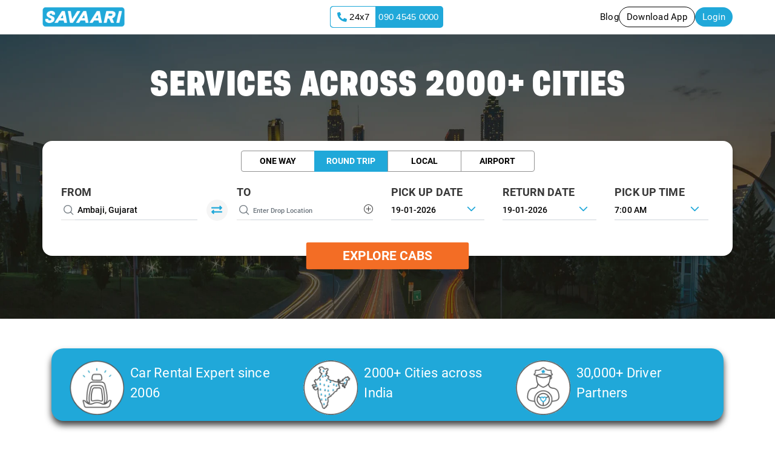

--- FILE ---
content_type: application/javascript
request_url: https://www.savaari.com/main.af3b485caacb9d38.js
body_size: 204764
content:
"use strict";(self.webpackChunksavaari=self.webpackChunksavaari||[]).push([[179],{801:(ft,De,p)=>{p.d(De,{A35:()=>_1,Ssp:()=>q2,Tab:()=>Ns,_tD:()=>e1,f8k:()=>un,gc2:()=>re,j1w:()=>no,mTx:()=>u1,nYk:()=>Qs,onQ:()=>be,ptq:()=>v1,r5q:()=>Ae,r8p:()=>hl,y1i:()=>Lr});var re={prefix:"fas",iconName:"angle-down",icon:[320,512,[],"f107","M143 352.3L7 216.3c-9.4-9.4-9.4-24.6 0-33.9l22.6-22.6c9.4-9.4 24.6-9.4 33.9 0l96.4 96.4 96.4-96.4c9.4-9.4 24.6-9.4 33.9 0l22.6 22.6c9.4 9.4 9.4 24.6 0 33.9l-136 136c-9.2 9.4-24.4 9.4-33.8 0z"]},be={prefix:"fas",iconName:"angle-up",icon:[320,512,[],"f106","M177 159.7l136 136c9.4 9.4 9.4 24.6 0 33.9l-22.6 22.6c-9.4 9.4-24.6 9.4-33.9 0L160 255.9l-96.4 96.4c-9.4 9.4-24.6 9.4-33.9 0L7 329.7c-9.4-9.4-9.4-24.6 0-33.9l136-136c9.4-9.5 24.6-9.5 34-.1z"]},Ae={prefix:"fas",iconName:"arrow-down",icon:[448,512,[],"f063","M413.1 222.5l22.2 22.2c9.4 9.4 9.4 24.6 0 33.9L241 473c-9.4 9.4-24.6 9.4-33.9 0L12.7 278.6c-9.4-9.4-9.4-24.6 0-33.9l22.2-22.2c9.5-9.5 25-9.3 34.3.4L184 343.4V56c0-13.3 10.7-24 24-24h32c13.3 0 24 10.7 24 24v287.4l114.8-120.5c9.3-9.8 24.8-10 34.3-.4z"]},un={prefix:"fas",iconName:"check-circle",icon:[512,512,[],"f058","M504 256c0 136.967-111.033 248-248 248S8 392.967 8 256 119.033 8 256 8s248 111.033 248 248zM227.314 387.314l184-184c6.248-6.248 6.248-16.379 0-22.627l-22.627-22.627c-6.248-6.249-16.379-6.249-22.628 0L216 308.118l-70.059-70.059c-6.248-6.248-16.379-6.248-22.628 0l-22.627 22.627c-6.248 6.248-6.248 16.379 0 22.627l104 104c6.249 6.249 16.379 6.249 22.628.001z"]},v1={prefix:"fas",iconName:"chevron-down",icon:[448,512,[],"f078","M207.029 381.476L12.686 187.132c-9.373-9.373-9.373-24.569 0-33.941l22.667-22.667c9.357-9.357 24.522-9.375 33.901-.04L224 284.505l154.745-154.021c9.379-9.335 24.544-9.317 33.901.04l22.667 22.667c9.373 9.373 9.373 24.569 0 33.941L240.971 381.476c-9.373 9.372-24.569 9.372-33.942 0z"]},_1={prefix:"fas",iconName:"chevron-left",icon:[320,512,[],"f053","M34.52 239.03L228.87 44.69c9.37-9.37 24.57-9.37 33.94 0l22.67 22.67c9.36 9.36 9.37 24.52.04 33.9L131.49 256l154.02 154.75c9.34 9.38 9.32 24.54-.04 33.9l-22.67 22.67c-9.37 9.37-24.57 9.37-33.94 0L34.52 272.97c-9.37-9.37-9.37-24.57 0-33.94z"]},e1={prefix:"fas",iconName:"chevron-right",icon:[320,512,[],"f054","M285.476 272.971L91.132 467.314c-9.373 9.373-24.569 9.373-33.941 0l-22.667-22.667c-9.357-9.357-9.375-24.522-.04-33.901L188.505 256 34.484 101.255c-9.335-9.379-9.317-24.544.04-33.901l22.667-22.667c9.373-9.373 24.569-9.373 33.941 0L285.475 239.03c9.373 9.372 9.373 24.568.001 33.941z"]},u1={prefix:"fas",iconName:"chevron-up",icon:[448,512,[],"f077","M240.971 130.524l194.343 194.343c9.373 9.373 9.373 24.569 0 33.941l-22.667 22.667c-9.357 9.357-24.522 9.375-33.901.04L224 227.495 69.255 381.516c-9.379 9.335-24.544 9.317-33.901-.04l-22.667-22.667c-9.373-9.373-9.373-24.569 0-33.941L207.03 130.525c9.372-9.373 24.568-9.373 33.941-.001z"]},q2={prefix:"fas",iconName:"exchange-alt",icon:[512,512,[],"f362","M0 168v-16c0-13.255 10.745-24 24-24h360V80c0-21.367 25.899-32.042 40.971-16.971l80 80c9.372 9.373 9.372 24.569 0 33.941l-80 80C409.956 271.982 384 261.456 384 240v-48H24c-13.255 0-24-10.745-24-24zm488 152H128v-48c0-21.314-25.862-32.08-40.971-16.971l-80 80c-9.372 9.373-9.372 24.569 0 33.941l80 80C102.057 463.997 128 453.437 128 432v-48h360c13.255 0 24-10.745 24-24v-16c0-13.255-10.745-24-24-24z"]},no={prefix:"fas",iconName:"phone",icon:[512,512,[],"f095","M493.4 24.6l-104-24c-11.3-2.6-22.9 3.3-27.5 13.9l-48 112c-4.2 9.8-1.4 21.3 6.9 28l60.6 49.6c-36 76.7-98.9 140.5-177.2 177.2l-49.6-60.6c-6.8-8.3-18.2-11.1-28-6.9l-112 48C3.9 366.5-2 378.1.6 389.4l24 104C27.1 504.2 36.7 512 48 512c256.1 0 464-207.5 464-464 0-11.2-7.7-20.9-18.6-23.4z"]},hl={prefix:"fas",iconName:"plus",icon:[448,512,[],"f067","M416 208H272V64c0-17.67-14.33-32-32-32h-32c-17.67 0-32 14.33-32 32v144H32c-17.67 0-32 14.33-32 32v32c0 17.67 14.33 32 32 32h144v144c0 17.67 14.33 32 32 32h32c17.67 0 32-14.33 32-32V304h144c17.67 0 32-14.33 32-32v-32c0-17.67-14.33-32-32-32z"]},Lr={prefix:"fas",iconName:"quote-left",icon:[512,512,[],"f10d","M464 256h-80v-64c0-35.3 28.7-64 64-64h8c13.3 0 24-10.7 24-24V56c0-13.3-10.7-24-24-24h-8c-88.4 0-160 71.6-160 160v240c0 26.5 21.5 48 48 48h128c26.5 0 48-21.5 48-48V304c0-26.5-21.5-48-48-48zm-288 0H96v-64c0-35.3 28.7-64 64-64h8c13.3 0 24-10.7 24-24V56c0-13.3-10.7-24-24-24h-8C71.6 32 0 103.6 0 192v240c0 26.5 21.5 48 48 48h128c26.5 0 48-21.5 48-48V304c0-26.5-21.5-48-48-48z"]},Ns={prefix:"fas",iconName:"star",icon:[576,512,[],"f005","M259.3 17.8L194 150.2 47.9 171.5c-26.2 3.8-36.7 36.1-17.7 54.6l105.7 103-25 145.5c-4.5 26.3 23.2 46 46.4 33.7L288 439.6l130.7 68.7c23.2 12.2 50.9-7.4 46.4-33.7l-25-145.5 105.7-103c19-18.5 8.5-50.8-17.7-54.6L382 150.2 316.7 17.8c-11.7-23.6-45.6-23.9-57.4 0z"]},Qs={prefix:"fas",iconName:"times-circle",icon:[512,512,[],"f057","M256 8C119 8 8 119 8 256s111 248 248 248 248-111 248-248S393 8 256 8zm121.6 313.1c4.7 4.7 4.7 12.3 0 17L338 377.6c-4.7 4.7-12.3 4.7-17 0L256 312l-65.1 65.6c-4.7 4.7-12.3 4.7-17 0L134.4 338c-4.7-4.7-4.7-12.3 0-17l65.6-65-65.6-65.1c-4.7-4.7-4.7-12.3 0-17l39.6-39.6c4.7-4.7 12.3-4.7 17 0l65 65.7 65.1-65.6c4.7-4.7 12.3-4.7 17 0l39.6 39.6c4.7 4.7 4.7 12.3 0 17L312 256l65.6 65.1z"]}},7274:(ft,De,p)=>{p.d(De,{_:()=>z1});var c=p(5861),l=p(8966),_=p(5e3),ee=p(1188),se=p(1863),J=p(4882),ae=p(8369),te=p(4406),P=p(9808),F=p(4182);function a(tt,jt){1&tt&&(_.TgZ(0,"div",18),_._uU(1,"Enter your mobile number to proceed"),_.qZA())}function v(tt,jt){if(1&tt&&(_.TgZ(0,"div",19),_._uU(1),_.qZA()),2&tt){const Ae=_.oxw();_.xp6(1),_.hij("OTP sent to ",Ae.mobile,"")}}function w(tt,jt){if(1&tt&&(_.TgZ(0,"option",27),_._uU(1),_.qZA()),2&tt){const Ae=jt.$implicit;_.s9C("value",Ae.key),_.xp6(1),_.hij(" ",Ae.value.country_name+" (+"+Ae.value.isd_code+")"," ")}}function z(tt,jt){if(1&tt){const Ae=_.EpF();_.TgZ(0,"div",28)(1,"input",29),_.NdJ("ngModelChange",function(Rt){return _.CHM(Ae),_.oxw(2).isChecked=Rt}),_.qZA(),_.TgZ(2,"p"),_._uU(3,"I agree to receive OTP on the above WhatsApp number"),_.qZA()()}if(2&tt){const Ae=_.oxw(2);_.xp6(1),_.Q6J("ngModel",Ae.isChecked)}}function N(tt,jt){1&tt&&_._UZ(0,"span",30)}const O=function(tt){return{"otp-theme-button-Premium":tt}};function ie(tt,jt){if(1&tt){const Ae=_.EpF();_.TgZ(0,"div",20)(1,"div",21)(2,"select",22),_.NdJ("ngModelChange",function(Rt){return _.CHM(Ae),_.oxw().selectedCountryCode=Rt})("change",function(){return _.CHM(Ae),_.oxw().handleChange()}),_.YNc(3,w,2,2,"option",23),_.qZA(),_.TgZ(4,"input",24),_.NdJ("ngModelChange",function(Rt){return _.CHM(Ae),_.oxw().mobile=Rt}),_.qZA()(),_.YNc(5,z,4,1,"div",25),_.TgZ(6,"button",26),_.NdJ("click",function(){return _.CHM(Ae),_.oxw().resendOtp()}),_._uU(7," CONTINUE "),_.YNc(8,N,1,0,"span",14),_.qZA()()}if(2&tt){const Ae=_.oxw();_.xp6(2),_.Q6J("ngModel",Ae.selectedCountryCode),_.xp6(1),_.Q6J("ngForOf",Ae.countryCode),_.xp6(1),_.Q6J("maxlength","91|IND"!==Ae.selectedCountryCode?13:10)("ngModel",Ae.mobile),_.xp6(1),_.Q6J("ngIf","91|IND"!==Ae.selectedCountryCode),_.xp6(1),_.Tol(_.VKq(9,O,1==Ae.IsPremium)),_.Q6J("disabled",!Ae.isChecked),_.xp6(2),_.Q6J("ngIf",Ae.otpSentProgress)}}function he(tt,jt){1&tt&&_._UZ(0,"span",35)}function re(tt,jt){if(1&tt){const Ae=_.EpF();_.TgZ(0,"div",31)(1,"input",32),_.NdJ("ngModelChange",function(Rt){return _.CHM(Ae),_.oxw().otpcode=Rt}),_.qZA(),_.TgZ(2,"button",33),_.NdJ("click",function(){return _.CHM(Ae),_.oxw().verifyOTP()}),_._uU(3," VERIFY OTP "),_.YNc(4,he,1,0,"span",34),_.qZA()()}if(2&tt){const Ae=_.oxw();_.xp6(1),_.Q6J("ngModel",Ae.otpcode),_.xp6(1),_.Tol(_.VKq(4,O,1==Ae.IsPremium)),_.xp6(2),_.Q6J("ngIf",Ae.otpCheckProgress)}}function Oe(tt,jt){if(1&tt){const Ae=_.EpF();_.TgZ(0,"span",39),_.NdJ("click",function(){return _.CHM(Ae),_.oxw(2).resendWhatsAppOtp()}),_._uU(1," Resend OTP "),_.qZA()}}function Ve(tt,jt){if(1&tt&&(_.TgZ(0,"span",40),_._uU(1),_.qZA()),2&tt){const Ae=_.oxw(2);_.xp6(1),_.hij(" Resend OTP in 00:",Ae.timer<10?"0"+Ae.timer:Ae.timer," ")}}function be(tt,jt){if(1&tt&&(_.TgZ(0,"div",36),_.YNc(1,Oe,2,0,"span",37),_.YNc(2,Ve,2,1,"span",38),_.qZA()),2&tt){const Ae=_.oxw();_.xp6(1),_.Q6J("ngIf",Ae.showButton),_.xp6(1),_.Q6J("ngIf",!Ae.showButton)}}function Pe(tt,jt){1&tt&&(_.TgZ(0,"small",41),_._uU(1," Please enter OTP. "),_.qZA())}function ke(tt,jt){1&tt&&(_.TgZ(0,"small",41),_._uU(1," Please enter valid OTP "),_.qZA())}function Fe(tt,jt){1&tt&&(_.TgZ(0,"small",41),_._uU(1," Please enter your mobile number "),_.qZA())}function lt(tt,jt){1&tt&&(_.TgZ(0,"small",41),_._uU(1," Please enter a valid Mobile Number "),_.qZA())}function gt(tt,jt){1&tt&&(_.TgZ(0,"small",41),_._uU(1," OTP Verification Failed. "),_.qZA())}function Lt(tt,jt){1&tt&&(_.TgZ(0,"small",42),_._uU(1," OTP Successfully Verified. "),_.qZA())}function st(tt,jt){1&tt&&(_.TgZ(0,"small",42),_._uU(1," Valid for 15 minutes "),_.qZA())}function yt(tt,jt){if(1&tt&&(_.TgZ(0,"small",41),_._uU(1),_.qZA()),2&tt){const Ae=_.oxw();_.xp6(1),_.hij(" ",Ae.errorMessage," ")}}function At(tt,jt){1&tt&&_._UZ(0,"span",30)}const Mt=function(tt){return{"justify-content":tt}};let z1=(()=>{class tt{constructor(Ae,ut,Rt,Ot,k1,$t,l1){this.localStorage=Ae,this.paymentService=ut,this.dialogRef=Rt,this.usermanagement=Ot,this.authService=k1,this.router=$t,this.data=l1,this.otpCheckProgress=!1,this.otpSentProgress=!1,this.IsPremium=0,this.countryCode=[],this.selectedCountryCode="91|IND",this.isChecked=!1,this.whatsapp_flag=0,this.mainObj={},this.showButton=!1,this.timer=60}ngOnInit(){let Ae={event_date:new Date,pop_up:"Open",page_url:this.router.url.split("?")[0],device_type:""};Ae.device_type=window.innerWidth<=710?"mobile":"desktop",this.localStorage.save_CT_data("login-popup",Ae),this.data.mobileNumber&&(this.mobile=this.data.mobileNumber,this.selectedCountryCode=this.data.countryCode,this.resendOtp()),this.getCountryCodes(),this.countryCode.push({key:"91|IND",value:{country_name:"India",isd_code:"91"}}),"91|IND"==this.selectedCountryCode&&(this.isChecked=!0)}handleChange(){this.mobileStatus="",this.isChecked="91|IND"==this.selectedCountryCode}verifyOTP(){var Ae=this;return(0,c.Z)(function*(){if(console.log(Ae.otpcode),console.log(typeof Ae.otpcode),""==Ae.otpcode||void 0===Ae.otpcode)Ae.otpStatus="empty";else if(Ae.otpcode.toString().length<6)Ae.otpStatus="invalid";else{Ae.otpCheckProgress=!0;let ut={event_date:new Date,otp_entered:Ae.otpcode,otp_verified:!1,page_url:Ae.router.url.split("?")[0]};try{yield Ae.usermanagement.OtpVerify(Ae.selectedCountryCode,Ae.mobile,Ae.otpcode),Ae.otpStatus="OTPVerified",ut.otp_verified=!0,Ae.localStorage.save_CT_data("popup-otp",ut),Ae.otpCheckProgress=!1,Ae.authService.login(),Ae.dialogRef.close(1)}catch(Rt){ut.otp_verified=!1,Ae.localStorage.save_CT_data("popup-otp",ut),Ae.otpStatus="OTPVerifiedFailed",Ae.otpCheckProgress=!1}}})()}resetMobileStatus(){this.otpStatus="",this.mobileStatus=""}startTimer(){this.intervalId=setInterval(()=>{this.timer>0?this.timer--:(this.showButton=!0,clearInterval(this.intervalId))},1e3)}resendOtp(){var Ae=this;return(0,c.Z)(function*(){if(Ae.startTimer(),Ae.mobileStatus="",""==Ae.mobile||void 0===Ae.mobile||null==Ae.mobile)Ae.mobileStatus="empty";else if("91|IND"===Ae.selectedCountryCode&&Ae.mobile.toString().length<10)Ae.mobileStatus="invalid";else if("91|IND"!==Ae.selectedCountryCode&&Ae.mobile.toString().length<7)Ae.mobileStatus="invalid";else if("91|IND"!==Ae.selectedCountryCode||/^[6-9]\d{9}$/.test(Ae.mobile.toString())){Ae.otpSentProgress=!0,Ae.mobileStatus="valid";let ut={event_date:new Date,phone:"+"+Ae.selectedCountryCode.split("|")[0]+Ae.mobile,page_url:Ae.router.url.split("?")[0]};Ae.localStorage.save_CT_data("popup-phone",ut);const Rt=yield Ae.paymentService.sent_OTP(Ae.selectedCountryCode,Ae.mobile,Ae.whatsapp_flag);let Ot=JSON.parse(Rt);1==Ot.otpsend?(Ae.otpSentProgress=!1,Ae.otpStatus="OTPSent",yield Ae.handleOtpRequest()):(Ae.otpSentProgress=!1,Ae.otpStatus="OTPSentfailed",Ot.msg&&(Ae.errorMessage=Ot.msg)),console.log("RESENOTP")}else Ae.mobileStatus="invalid"})()}resendWhatsAppOtp(){var Ae=this;return(0,c.Z)(function*(){Ae.showButton=!1,Ae.timer=60,Ae.startTimer(),Ae.mobileStatus="",Ae.otpSentProgress=!0,Ae.mobileStatus="valid",Ae.whatsapp_flag=1;const ut=yield Ae.paymentService.sent_OTP(Ae.selectedCountryCode,Ae.mobile,Ae.whatsapp_flag);let Rt=JSON.parse(ut);1==Rt.otpsend?(Ae.otpSentProgress=!1,Ae.otpStatus="OTPSent",yield Ae.handleOtpRequest()):(Ae.otpSentProgress=!1,Ae.otpStatus="OTPSentfailed",Rt.msg&&(Ae.errorMessage=Rt.msg)),console.log("RESENOTP")})()}handleOtpRequest(){var Ae=this;return(0,c.Z)(function*(){const ut={otp:{transport:["sms"]}};try{const Rt=yield navigator.credentials.get(ut);Rt?Rt.code?(Ae.otpcode=Rt.code,Ae.verifyOTP(),console.log("OTP retrieved:",Ae.otpcode)):console.warn("Received credential doesn't have a code property."):console.log("No OTP credential found.")}catch(Rt){console.error("Error retrieving OTP credential:",Rt)}})()}getCountryCodes(){var Ae=this;return(0,c.Z)(function*(){const ut=yield Ae.paymentService.getCountryCode();ut.length>0&&(Ae.countryCode=ut)})()}loginWithEmail(){var Ae=this;return(0,c.Z)(function*(){Ae.authService.showLogin(),Ae.dialogRef.close()})()}}return tt.\u0275fac=function(Ae){return new(Ae||tt)(_.Y36(ee.V),_.Y36(se.R),_.Y36(l.so),_.Y36(J.x),_.Y36(ae.$),_.Y36(te.F0),_.Y36(l.WI))},tt.\u0275cmp=_.Xpm({type:tt,selectors:[["app-otp"]],decls:31,vars:17,consts:[[1,"headLayer"],["class","m-0 text-center","style","font-weight: 500;",4,"ngIf"],["class","m-0 float-left","style","font-weight: 500;",4,"ngIf"],["mat-dialog-close","",1,"closeIcon",2,"top","5px","right","5px","font-size","26px","color","#ffffff"],[1,"row"],[1,"col-md-1","col-lg-1","col-sm-1"],[1,"col-md-10","col-lg-10","col-sm-10",2,"padding","10px 35px 0 35px"],["style","margin-top: 1.7rem;",4,"ngIf"],["style","margin-top: 1rem;",4,"ngIf"],[1,"d-flex",3,"ngStyle"],["class","mt-2","style","display: flex; justify-content: center;",4,"ngIf"],[1,"mt-2",2,"font-style","italic","text-align","center"],["class","text-danger",4,"ngIf"],["class","validation-success",4,"ngIf"],["class","spinner-border spinner-border-sm","role","status","aria-hidden","true","style","color: #20a8d9",4,"ngIf"],[2,"display","flex","color","#6E6E73","padding","10px","margin-top","-3px","text-align","center","justify-content","center"],["href","/privacy-policy","target","_blank",2,"color","inherit","text-decoration","underline"],["href","/term-conditions","target","_blank",2,"color","inherit","text-decoration","underline"],[1,"m-0","text-center",2,"font-weight","500"],[1,"m-0","float-left",2,"font-weight","500"],[2,"margin-top","1.7rem"],[1,"input-group"],["id","idISD",1,"single-border-input",3,"ngModel","ngModelChange","change"],["style","border-bottom-color: #ced4da;",3,"value",4,"ngFor","ngForOf"],["type","number","oninput","javascript: if (this.value.length > this.maxLength) this.value = this.value.slice(0, this.maxLength);","placeholder","Eg. 99XXXXXXXX",1,"form-control",2,"border-radius","8px","box-shadow","0 4px 8px #01010133",3,"maxlength","ngModel","ngModelChange"],["style","display: flex; padding: 10px; margin-top: 5px; text-align: center;\n            margin-bottom: -50px; justify-content: center;",4,"ngIf"],["type","button",1,"otp-theme-button","mr-5",3,"disabled","click"],[2,"border-bottom-color","#ced4da",3,"value"],[2,"display","flex","padding","10px","margin-top","5px","text-align","center","margin-bottom","-50px","justify-content","center"],["type","checkbox",2,"top","-7px","margin-right","7px",3,"ngModel","ngModelChange"],["role","status","aria-hidden","true",1,"spinner-border","spinner-border-sm",2,"color","#20a8d9"],[2,"margin-top","1rem"],["autocomplete","one-time-code","inputmode","numeric","name","one-time-code","oninput","javascript: if (this.value.length > this.maxLength) this.value = this.value.slice(0, this.maxLength);","type","number","maxlength","6","placeholder","Enter OTP sent to your number",1,"form-control","margin-top-5px",2,"border-radius","8px","box-shadow","0 4px 8px #01010133",3,"ngModel","ngModelChange"],["type","button",1,"verify-button",3,"disabled","click"],["class","spinner-border spinner-border-sm","role","status","aria-hidden","true","style","color: white",4,"ngIf"],["role","status","aria-hidden","true",1,"spinner-border","spinner-border-sm",2,"color","white"],[1,"mt-2",2,"display","flex","justify-content","center"],["style","color: #20a8d9 !important; font-size: 10px; height: 20px; cursor: pointer; margin-top: 2px;",3,"click",4,"ngIf"],["style","color: #4f4f4f !important; font-size: 10px; height: 20px; cursor: pointer; margin-top: 2px;",4,"ngIf"],[2,"color","#20a8d9 !important","font-size","10px","height","20px","cursor","pointer","margin-top","2px",3,"click"],[2,"color","#4f4f4f !important","font-size","10px","height","20px","cursor","pointer","margin-top","2px"],[1,"text-danger"],[1,"validation-success"]],template:function(Ae,ut){1&Ae&&(_.TgZ(0,"div",0),_.YNc(1,a,2,0,"div",1),_.YNc(2,v,2,1,"div",2),_.qZA(),_.TgZ(3,"button",3),_._uU(4,"\xd7"),_.qZA(),_.TgZ(5,"div",4),_._UZ(6,"div",5),_.TgZ(7,"div",6),_.YNc(8,ie,9,11,"div",7),_.YNc(9,re,5,6,"div",8),_.TgZ(10,"div",9),_.YNc(11,be,3,2,"div",10),_.TgZ(12,"div",11),_.YNc(13,Pe,2,0,"small",12),_.YNc(14,ke,2,0,"small",12),_.YNc(15,Fe,2,0,"small",12),_.YNc(16,lt,2,0,"small",12),_.YNc(17,gt,2,0,"small",12),_.YNc(18,Lt,2,0,"small",13),_.YNc(19,st,2,0,"small",13),_.YNc(20,yt,2,1,"small",12),_.YNc(21,At,1,0,"span",14),_.qZA()(),_.TgZ(22,"div",15)(23,"p"),_._uU(24,"By proceeding, you agree to Savaari\u2019s "),_.TgZ(25,"a",16),_._uU(26,"Privacy Policy"),_.qZA(),_._uU(27," and "),_.TgZ(28,"a",17),_._uU(29,"T&Cs"),_.qZA()()()(),_._UZ(30,"div",5),_.qZA()),2&Ae&&(_.xp6(1),_.Q6J("ngIf","valid"!==ut.mobileStatus),_.xp6(1),_.Q6J("ngIf","valid"==ut.mobileStatus),_.xp6(6),_.Q6J("ngIf","valid"!==ut.mobileStatus),_.xp6(1),_.Q6J("ngIf","valid"===ut.mobileStatus),_.xp6(1),_.Q6J("ngStyle",_.VKq(15,Mt,"valid"===ut.mobileStatus?"space-between":"center")),_.xp6(1),_.Q6J("ngIf","valid"===ut.mobileStatus),_.xp6(2),_.Q6J("ngIf","empty"==ut.otpStatus),_.xp6(1),_.Q6J("ngIf","invalid"==ut.otpStatus),_.xp6(1),_.Q6J("ngIf","empty"==ut.mobileStatus),_.xp6(1),_.Q6J("ngIf","invalid"==ut.mobileStatus),_.xp6(1),_.Q6J("ngIf","OTPVerifiedFailed"==ut.otpStatus),_.xp6(1),_.Q6J("ngIf","OTPVerified"==ut.otpStatus),_.xp6(1),_.Q6J("ngIf","OTPSent"==ut.otpStatus&&"valid"==ut.mobileStatus),_.xp6(1),_.Q6J("ngIf","OTPSentfailed"==ut.otpStatus),_.xp6(1),_.Q6J("ngIf",ut.otpSentProgress))},directives:[P.O5,l.ZT,F.EJ,F.JJ,F.On,P.sg,F.YN,F.Kr,F.wV,F.Fj,F.nD,F.Wl,P.PC],styles:["[_ngcontent-%COMP%]::-webkit-input-placeholder{font-style:italic}[_ngcontent-%COMP%]::-moz-placeholder{font-style:italic}[_ngcontent-%COMP%]:-ms-input-placeholder{font-style:italic}[_ngcontent-%COMP%]:-moz-placeholder{font-style:italic}.pickup-details-heading[_ngcontent-%COMP%]{font-size:18px;font-weight:700;border-top:2px solid #20a8d9;border-bottom:2px solid #20a8d9;padding:4px 16px}p[_ngcontent-%COMP%], a[_ngcontent-%COMP%]{font-size:10px}#idISD[_ngcontent-%COMP%]{width:145px;margin-right:16px;border-bottom-color:#ced4da;background-color:#fff}#idISD[_ngcontent-%COMP%]:focus{outline:none}.otp-theme-button[_ngcontent-%COMP%]{background-color:#f36d25;border:none;padding:0;font-size:14px;color:#fff;min-height:35px;width:100%!important;border-radius:6px;font-size:18px;margin-top:2rem}.verify-button[_ngcontent-%COMP%]{background-color:#f36d25;border:none;padding:0;font-size:14px;color:#fff;min-height:35px;width:100%!important;border-radius:6px;font-size:18px;margin-top:1.7rem}.otp-theme-button-Premium[_ngcontent-%COMP%]{background:#BB8F43;border:none;padding:0;font-size:14px;color:#fff;min-height:35px;width:100%!important;border-radius:6px;font-size:18px;margin-top:2rem}@media screen and (min-width:325px) and (max-width:376px){.pickup-details-heading[_ngcontent-%COMP%]{font-size:15px}#idISD[_ngcontent-%COMP%]{width:118px;margin-right:16px;border-bottom-color:#ced4da;background-color:#fff}p[_ngcontent-%COMP%], a[_ngcontent-%COMP%]{font-size:8px}}@media screen and (max-width:325px){.pickup-details-heading[_ngcontent-%COMP%]{font-size:12px}#idISD[_ngcontent-%COMP%]{width:118px;margin-right:16px;border-bottom-color:#ced4da;background-color:#fff}p[_ngcontent-%COMP%], a[_ngcontent-%COMP%]{font-size:9px}}"]}),tt})()},6631:(ft,De,p)=>{p.d(De,{DC:()=>ae,Hj:()=>te,Kl:()=>J,eP:()=>l,en:()=>se,kU:()=>_,s9:()=>c,uY:()=>ee});var c=(()=>{return(P=c||(c={}))[P.CityCarRentals=1]="CityCarRentals",P[P.CityBookTaxi=2]="CityBookTaxi",P[P.CityOutstation=3]="CityOutstation",P[P.SourceToDestinationCabs=4]="SourceToDestinationCabs",P[P.LocalityAirportTaxi=5]="LocalityAirportTaxi",P[P.LocalityCabs=6]="LocalityCabs",P[P.AirportTaxi=7]="AirportTaxi",P[P.TourPackages=8]="TourPackages",P[P.AirportCarTypeCab=9]="AirportCarTypeCab",P[P.CarTypeCabs=10]="CarTypeCabs",P[P.AirportToOtherCities=11]="AirportToOtherCities",P[P.CarTypeTaxiBooking=12]="CarTypeTaxiBooking",P[P.OnewayCabs=13]="OnewayCabs",P[P.TouristCabs=14]="TouristCabs",P[P.EconomyTaxi=15]="EconomyTaxi",P[P.PilgrimageTaxi=16]="PilgrimageTaxi",P[P.Sightseeing=17]="Sightseeing",P[P.Weekend=18]="Weekend",P[P.CabsInCity=19]="CabsInCity",P[P.LocalSourceDarshanCabs=20]="LocalSourceDarshanCabs",P[P.SourceToDestination=21]="SourceToDestination",P[P.StateCabs=22]="StateCabs",P[P.TravelGuide=23]="TravelGuide",P[P.TempoTraveller=24]="TempoTraveller",P[P.ResortCabs=25]="ResortCabs",P[P.WeddingCabs=26]="WeddingCabs",P[P.TourpackageCabs=27]="TourpackageCabs",P[P.CorporateCarRentalAgency=28]="CorporateCarRentalAgency",P[P.miniBus=29]="miniBus",P[P.PageNotFound=404]="PageNotFound",P[P.OutStation=500]="OutStation",P[P.Local=501]="Local",P[P.OutStationCarRentals=502]="OutStationCarRentals",P[P.LocalCarRentals=503]="LocalCarRentals",P[P.FullDayCabs=600]="FullDayCabs",P[P.HalfDayCabs=601]="HalfDayCabs",P[P.PartnerBooking=602]="PartnerBooking",P[P.CityCabType=603]="CityCabType",P[P.TouristCabsPage=604]="TouristCabsPage",P[P.DarshanCabsPage=605]="DarshanCabsPage",P[P.AirportToOtherCitiesPage=606]="AirportToOtherCitiesPage",P[P.CabsTypesPage=607]="CabsTypesPage",P[P.LocalAreaCabsPage=608]="LocalAreaCabsPage",P[P.luxuryCarRental=54]="luxuryCarRental",P[P.luxuryCarRentalMercedes=56]="luxuryCarRentalMercedes",P[P.luxuryCarRentalBMW=57]="luxuryCarRentalBMW",P[P.CharDham=58]="CharDham",P[P.sabarimalatourpackage=59]="sabarimalatourpackage",P[P.airportContent=60]="airportContent",P[P.jyotirlingaContent=61]="jyotirlingaContent",c;var P})();class l{static getSEOPageDetails(F){const a={};let v="outstation",w=c.OutStation,z=null,N=null,O=null,ie=null,he=null;if(1===F.length){const re=F[0].path;if("outstation"===re)v="outstation",w=c.OutStation;else if("local"===re)v="local",w=c.Local;else if(re.match(/^([a-zA-Z0-9_-]+)-airport-to-([a-zA-Z0-9_-]+)$/)){v="outstation",w=c.AirportToOtherCities;const Oe=re.split("-airport-to-");z=Oe[0],N=Oe[1]}else"book-taxi"==re?(v="",w=c.CityBookTaxi):"outstation-cabs"==re?(v="",w=c.CityOutstation):"car-rental"==re?(v="",w=c.CityCarRentals):"airport-taxi"==re?(v="airport",w=c.airportContent):"full-day-cabs"==re?(v="",w=c.FullDayCabs):"half-day-cabs"==re?(v="",w=c.HalfDayCabs):"indigo"==re?(v="local",w=c.PartnerBooking):"city-cab-type"==re?(v="",w=c.CityCabType):"tourist-cabs"==re?(v="",w=c.TouristCabsPage):"darshan-cabs"==re?(v="",w=c.DarshanCabsPage):"cityairport-to-othercity"==re?(v="",w=c.AirportToOtherCitiesPage):"cab-types"==re?(v="",w=c.CabsTypesPage):"local-area-cabs"==re?(v="",w=c.LocalAreaCabsPage):"corporate-car-rental"==re?(v="outstation",w=c.CorporateCarRentalAgency):"mercedes-car-rental"==re?(v="outstation",w=c.luxuryCarRentalMercedes):"bmw-car-rental"==re?(v="outstation",w=c.luxuryCarRentalBMW):re.match(/^([a-zA-Z0-9_-]+)-cabs$/)?(he=re.split("-cabs")[0],v="outstation",w=c.StateCabs):"car-rentals"===re?(v="local",w=c.LocalCarRentals):"char-dham-yatra-car-rental-package"===re?(v="outstation",w=c.CharDham):"sabarimala-tour-packages"===re?(v="outstation",w=c.sabarimalatourpackage):"12-jyotirlinga-tour-car-rental-package"===re?(v="outstation",w=c.jyotirlingaContent):(v="outstation",w=c.PageNotFound)}else if(2===F.length){const re=F[0].path,Oe=F[1].path;"outstation-taxi"===re&&"car-rentals"===Oe?(v="outstation",w=c.OutStationCarRentals):"luxury"==re&&"car-rental"===Oe?(v="outstation",w=c.luxuryCarRental):re.match(/^([a-zA-Z0-9_-]+)$/)&&"car-rental"===Oe?(v="outstation",w=c.CityCarRentals,z=re):re.match(/^([a-zA-Z0-9_-]+)$/)&&"book-taxi"===Oe?(v="outstation",w=c.CityBookTaxi,z=re):re.match(/^([a-zA-Z0-9_-]+)$/)&&"minibus"===Oe?(v="outstation",w=c.miniBus,z=re):re.match(/^([a-zA-Z0-9_-]+)$/)&&"outstation-cabs"===Oe?(v="outstation",w=c.CityOutstation,z=re):re.match(/^([a-zA-Z0-9_-]+)$/)&&Oe.match(/^([a-zA-Z0-9_-]+)-to-([a-zA-Z0-9_-]+)-one-way-cabs$/)?(v="outstation",w=c.OnewayCabs,z=re,N=Oe.split("-to-")[1].split("-one-way-cabs")[0]):re.match(/^([a-zA-Z0-9_-]+)$/)&&Oe.match(/^([a-zA-Z0-9_-]+)-tour-package$/)?(v="outstation",w=c.TourpackageCabs,z=re,N=Oe.split("-to-")[1].split("-tour-package")[0]):re.match(/^([a-zA-Z0-9_-]+)$/)&&Oe.match(/^([a-zA-Z0-9_-]+)-to-([a-zA-Z0-9_-]+)-cabs$/)?(v="outstation",w=c.SourceToDestinationCabs,z=re,N=Oe.split("-to-")[1].split("-cabs")[0]):re.match(/^([a-zA-Z0-9_-]+)$/)&&Oe.match(/^things-to-do-in-([a-zA-Z0-9_-]+)$/)?(v="outstation",w=c.TravelGuide,z=re):re.match(/^([a-zA-Z0-9_-]+)$/)&&Oe.match(/^([a-zA-Z0-9_-]+)-airport-to-([a-zA-Z0-9_-]+)$/)?(v="outstation",w=c.AirportToOtherCities,z=re,N=Oe.split("-airport-to-")[1]):re.match(/^([a-zA-Z0-9_-]+)$/)&&Oe.match(/^([a-zA-Z0-9_-]+)-to-([a-zA-Z0-9_-]+)$/)?(v="outstation",w=c.SourceToDestination,z=re,N=Oe.split("-to-")[1]):re.match(/^([a-zA-Z0-9_-]+)$/)&&Oe.match(/^([a-zA-Z0-9_-]+)-cabs-([a-zA-Z0-9_-]+)$/)?(v="outstation",w=c.CarTypeCabs,z=re,O=Oe.split("-cabs-")[0]):re.match(/^([a-zA-Z0-9_-]+)$/)&&Oe.match(/^cabs-in-([a-zA-Z0-9_-]+)$/)?(v="outstation",w=c.CabsInCity,z=re):re.match(/^([a-zA-Z0-9_-]+)$/)&&"sightseeing-packages"===Oe?(v="local",w=c.Sightseeing,z=re):re.match(/^([a-zA-Z0-9_-]+)$/)&&"pilgrimage-cab-packages"===Oe?(v="local",w=c.PilgrimageTaxi,z=re):re.match(/^([a-zA-Z0-9_-]+)$/)&&"weekend-cab-packages"===Oe?(v="local",w=c.Weekend,z=re):re.match(/^([a-zA-Z0-9_-]+)$/)&&"tourist-cabs"===Oe?(v="local",w=c.TouristCabs,z=re):re.match(/^([a-zA-Z0-9_-]+)$/)&&"airport-taxi"===Oe?(v="airport",w=c.AirportTaxi,z=re):re.match(/^([a-zA-Z0-9_-]+)$/)&&Oe.match(/^local-([a-zA-Z0-9_-]+)-darshan-cabs/)?(v="local",w=c.LocalSourceDarshanCabs,z=re):re.match(/^([a-zA-Z0-9_-]+)$/)&&Oe.match(/^economy-taxi-hire/)?(v="local",w=c.EconomyTaxi,z=re):re.match(/^([a-zA-Z0-9_-]+)$/)&&Oe.match(/^([a-zA-Z0-9_-]+)-taxi-booking$/)?(v="outstation",w=c.CarTypeTaxiBooking,O=Oe.split("-taxi-")[0],z="bangalore"):re.match(/^([a-zA-Z0-9_-]+)$/)&&"wedding-car-rental"===Oe?(v="local",w=c.WeddingCabs,z=re):re.match(/^([a-zA-Z0-9_-]+)$/)&&Oe.match(/^([a-zA-Z0-9_-]+)-cabs$/)?(v="outstation",w=c.LocalityCabs,z=re,ie=Oe.split("-cabs")[0]):re.match(/^([a-zA-Z0-9_-]+)$/)&&Oe.match(/^tempo-traveller-([a-zA-Z0-9_-]+)$/)?(v="outstation",w=c.TempoTraveller,z=re,O="tempo-traveller"):re.match(/^([a-zA-Z0-9_-]+)$/)&&"cabs"===Oe?(v="outstation",w=c.ResortCabs,z=re):(v="outstation",w=c.PageNotFound)}return a.tripType=v,a.seoType=w,null!=z&&(a.sourceCity=z),null!=N&&(a.destinationCity=N),null!=O&&(a.cabType=O),null!=ie&&(a.locality=ie),null!=he&&(a.stateName=he),a}}let _=(()=>{class P{}return P.bannerImage="savaari-default.jpg",P.bannerImagePath="./assets/cityToCity/bannerImage/",P.desktopBannerImagePath="./assets/cityToCity/bannerImage/desktop/",P.bannerImageAlt="Travel to {B-}",P.mapImage="default-distance.jpg",P.mapImagePath="./assets/cityToCity/mapImage/",P.mapImageAlt="{A-B} by Road",P.h1Header="Travel From {A-B}",P.overviewHeader="{B-} Overview",P.overviewContent="No city is too big or too small. We know travellers and wanderers like us are everywhere. You live near Khajuraho, you live near Aleppey, and you live near Alibag and near Tranquebar. We want you to visit them all. Pack your bags every weekend and explore everything there is to see around you. We love that you're free to stop to breathe in clean air, learn about cultures and taste local food when you travel by cabs. We love that these wholesome experiences make travelling better and enrich our lives. We live for the surprises we find on road trips. Trust us when we say: The best time to travel is now; and Travel Begins With Savaari.",P.thingstodoTitle="Things to do in {B-}",P.byRoadContent="The distance from {A-B} is ideal for a road trip that is best explored with a chauffeur-driven cab. You may halt at your convenience anytime, anywhere and enjoy your short break. With Savaari\u2019s user-friendly website, you can book taxi online in a few simple steps and avail a hassle free car rental service. Hiring a cab ensures that {A-B} Distance will be covered in optimal time. With Savaari's chauffeur driven cars, you don\u2019t have to bother about refueling, dangerous terrain or some pesky truck trying to overtake you from the wrong side. Push your seats back, roll down the window and enjoy the beautiful sceneries while the {A-B} distance is being covered by car.",P.byRoadTitle="{A-B} By Road",P.metaTitle="Travel from {A-B} - Distance, Duration & Itinerary by Road",P.metaDescription="The {A-B} distance can be covered comfortably with our premium service when you book a Savaari cab. Choose us when you travel from {A-B} by road.",P.metaKeywords="{A-B}, {A-B} Distance, Distance from {A-B}, {A-} {B-} Distance, {A-B} by Road, {A-B} Tour, {A-B} Tourism, {A-B} Tour Package",P})(),ee=(()=>{class P{}return P.Title="Reliable & Safe Cabs and Taxi Services at Affordable Prices",P.Keywords="Car Rental , Car Hire, Taxi Service, Cab Service, Cab Hire, Taxi Hire ,Cab Rental, Taxi Booking, Rent A Car, Car Rental India, Online Cab Booking, Taxi Cab , Car Rental Service, Online Taxi Booking, Local Taxi Service, Cheap Car Rental, Cab , Taxi , Car Rental, Car Hire Services , Car Rentals India, Taxi Booking India, Cab Booking India Car For Hire,  Taxi Services, Online Car Rentals , Book A Taxi  , Book A Cab, Car Rentals Agency India, Rental Cars In India, Car Hire India, India Car Hire, Car Hire In India, India Car Rentals, Car Rent In India, India Rental Cars, India Cabs, Rent Car In India, Car Rental India, India Car Rental, Rent A Car India, Car Rental In India, Rent A Car In India, India Car Rental Company, Corporate Car Rental India, City Cabs India, Car Rental Company In India",P.Description="India's premium cab & taxi provider with fares starting at just \u20b99/km. We offer both Roundtrip & One-way cabs with experienced drivers and clean cars.",P})(),se=(()=>{class P{}return P.Title="20% Off on Reliable & Safe Outstation Cabs With Driver",P.Keywords="Car Rental , Car Hire, Taxi Service, Cab Service, Cab Hire, Taxi Hire ,Cab Rental, Taxi Booking, Rent A Car, Car Rental India, Online Cab Booking, Taxi Cab , Car Rental Service, Online Taxi Booking, Local Taxi Service, Cheap Car Rental, Cab , Taxi , Car Rental, Car Hire Services , Car Rentals India, Taxi Booking India, Cab Booking India Car For Hire,  Taxi Services, Online Car Rentals , Book A Taxi  , Book A Cab, Car Rentals Agency India, Rental Cars In India, Car Hire India, India Car Hire, Car Hire In India, India Car Rentals, Car Rent In India, India Rental Cars, India Cabs, Rent Car In India, Car Rental India, India Car Rental, Rent A Car India, Car Rental In India, Rent A Car In India, India Car Rental Company, Corporate Car Rental India, City Cabs India, Car Rental Company In India",P.Description="Book outstation cabs in around 2K plus cities with professional drivers starting at \u20b99/km. Choose your outstation cab as per budget and requirement",P})(),J=(()=>{class P{}return P.Title="Book cabs nearby across India| Cab Booking at best prices",P.Keywords="Car Rental , Car Hire, Taxi Service, Cab Service, Cab Hire, Taxi Hire ,Cab Rental, Taxi Booking, Rent A Car, Car Rental India, Online Cab Booking, Taxi Cab , Car Rental Service, Online Taxi Booking, Local Taxi Service, Cheap Car Rental, Cab , Taxi , Car Rental, Car Hire Services , Car Rentals India, Taxi Booking India, Cab Booking India Car For Hire,  Taxi Services, Online Car Rentals , Book A Taxi  , Book A Cab, Car Rentals Agency India, Rental Cars In India, Car Hire India, India Car Hire, Car Hire In India, India Car Rentals, Car Rent In India, India Rental Cars, India Cabs, Rent Car In India, Car Rental India, India Car Rental, Rent A Car India, Car Rental In India, Rent A Car In India, India Car Rental Company, Corporate Car Rental India, City Cabs India, Car Rental Company In India",P.Description="Book taxi service near you from India's largest car rental services with fares starting at just  \u20b99/km. Choose a car of your comfort & enjoy a hassle-free journey with Savaari's guaranteed service promises.",P})(),ae=(()=>{class P{}return P.Title="Char Dham Yatra Package 2025 Starting at \u20b94696",P.Keywords="",P.Description="Savaari offers the best deals for Char dham yatra, starting at \u20b94696 per day. Book most convenient & safety cab in the city.",P})(),te=(()=>{class P{}return P.Title="Book Savaari's Airport Taxi: Reliable & Affordable Airport Cabs",P.Description="Make your airport transfers convenient and punctual with Savaari's airport taxi service. Book affordable cabs for airport pickup and drop & travel stress-free",P.Keywords="",P})()},2169:(ft,De,p)=>{p.d(De,{L:()=>te});var c=p(5861),l=p(520),_=p(2340),ee=p(591),se=p(5e3),J=p(1622),ae=p(1188);let te=(()=>{class P{constructor(a,v,w){this.tokenService=a,this.http=v,this.localStorage=w,this.baseUrl=_.$x.apiUrl,this.apiPlaygroundUrl=_.$x.apiPlaygroundUrl,this.sourceCitiesPath=_.$x.sourceCitiesPath,this.destinationCitiesPath=_.$x.destinationCitiesPath,this.localSubTripTypes=_.$x.localSubTripTypes,this.localitiesPath=_.$x.localitiesPath,this.ApiUrl_internal=_.$x.ApiUrl_internal,this.enquiryApiUrl=_.$x.enquiryApiUrl,this.cancelBookingApiUrl=_.$x.cancelBookingApiUrl,this.email_check_ApiUrl=_.$x.email_check_ApiUrl,this.date_time_path=_.$x.date_time_path,this.tripType="",this.subTripType="",this.previousSubTripTypeTrack="",this.pickUpTimeOptions=[],this.localityCities=[],this.sourceCities=[],this.destinationCities=[],this.tripTypeId=3,this.lastDestinationCityAppended=!1,this.bookingEditUrl=this.baseUrl+_.$x.bookingEditUrl,this.bookingUpdateUrl=this.baseUrl+_.$x.bookingUpdateUrl,this.bookingBillUrl=_.$x.apiPlaygroundUrl+_.$x.bookingBillUrl,this.temp=[],this.preventCloseSubject=new ee.X(!1),this.preventCloseChange=this.preventCloseSubject.asObservable(),this.notValidSourceSubject=new ee.X(!1),this.notValidSource$=this.notValidSourceSubject.asObservable(),this.notValidLocalSubject=new ee.X(!1),this.notValidLocal$=this.notValidLocalSubject.asObservable(),this.notValidDestSubject=new ee.X(!1),this.notValidDestination$=this.notValidDestSubject.asObservable()}setPreventClose(a){this.preventCloseSubject.next(a)}getPreventClose(){return this.preventCloseSubject.value}setInvalidSourceFlag(a){this.notValidSourceSubject.next(a)}setInvalidLocalFlag(a){this.notValidLocalSubject.next(a)}setInvalidDestinationFlag(a){this.notValidDestSubject.next(a)}retriveParamsFromLocalStorage(){const a=this.localStorage.getItem("BookingParameters");if(a){const v=JSON.parse(a);v.tripType&&(this.tripType=this.tripType?this.tripType:v.tripType),v.subTripType&&(this.subTripType=this.subTripType?this.subTripType:v.subTripType),v.previousSubTripTypeTrack&&(this.previousSubTripTypeTrack=this.previousSubTripTypeTrack?this.previousSubTripTypeTrack:v.previousSubTripTypeTrack),v.selectedSourceCity&&(this.selectedSourceCity=this.selectedSourceCity?this.selectedSourceCity:v.selectedSourceCity),v.customerLocalityDetails&&(this.customerLocalityDetails=this.customerLocalityDetails?this.customerLocalityDetails:v.customerLocalityDetails),v.selectedSourceCity&&(this.selectedDestinationCity=this.selectedDestinationCity?this.selectedDestinationCity:v.selectedDestinationCity),v.fromDate&&(this.fromDate=this.fromDate?this.fromDate:new Date(v.fromDate)),v.toDate&&(this.toDate=this.toDate?this.toDate:new Date(v.toDate)),v.pickupTime&&(this.pickupTime=this.pickupTime?this.pickupTime:v.pickupTime),v.pickUpTimeOptions&&(this.pickUpTimeOptions=this.pickUpTimeOptions?this.pickUpTimeOptions:v.pickUpTimeOptions),v.tripTypeId&&(this.tripTypeId=this.tripTypeId?this.tripTypeId:v.tripTypeId)}}saveParamsToLocalStorage(){const a={};a.tripType=this.tripType,a.subTripType=this.subTripType,a.previousSubTripTypeTrack=this.previousSubTripTypeTrack,a.selectedSourceCity=this.selectedSourceCity,a.customerLocalityDetails=this.customerLocalityDetails,a.selectedDestinationCity=this.selectedDestinationCity,a.fromDate=this.fromDate,a.toDate=this.toDate,a.pickupTime=this.pickupTime,a.pickUpTimeOptions=this.pickUpTimeOptions,a.tripTypeId=this.tripTypeId,this.localStorage.setItem("BookingParameters",JSON.stringify(a))}clearParamsInLocalStorage(){this.localStorage.removeItem("BookingParameters")}getToDate(){return this.toDate}getFromDate(){return this.fromDate}getPickupTime(){return this.pickupTime}getSelectedDestinationCity(){return null==this.selectedDestinationCity?[]:this.selectedDestinationCity}getSelectedSourceCity(){return this.selectedSourceCity}getAirportName(){return this.selectedAirportName}getSelectedLocality(){return this.selectedLocality}getTripType(){return this.tripType}getSubTripType(){return this.subTripType}getPreviousSubTripType(){return this.previousSubTripTypeTrack}getPickUpTimeOptions(){return this.pickUpTimeOptions}getTripTypeId(){return this.tripTypeId}setToDate(a){this.toDate=a}setFromDate(a){this.fromDate=a}setPickupTime(a){this.pickupTime=a}setPickupTimeOptions(a){this.pickUpTimeOptions=a}setTripType(a){this.tripType=a,this.sourceCities=[],this.destinationCities=[]}setTripTypeId(a){this.tripTypeId=a,this.sourceCities=[],this.destinationCities=[]}setSubTripType(a){this.subTripType=a,this.sourceCities=[],this.destinationCities=[]}setPreviousSubTripType(a){this.previousSubTripTypeTrack=a}setSelectedSourceCity(a){this.selectedSourceCity=a,this.destinationCities=[]}setAirportName(a){var v=this;return(0,c.Z)(function*(){const w=v.getAirportNames();v.selectedAirportName=(yield w).find(z=>z.cityName===a),console.log(v.selectedAirportName)})()}setSelectedLocality(a){this.selectedLocality=a}setSelectedDestinationCity(a){this.selectedDestinationCity=a}getPotentialSourceCity(a){return a=a.replace(/^\s+|\s+$/g,""),this.sourceCities?this.sourceCities.find(v=>v.cityName===a):null}getAirportLocalities(a){var v=this;return(0,c.Z)(function*(){try{let w=yield v.tokenService.getToken();const z=new l.LE({fromObject:{sourceCity:a,token:w}}),N=v.apiPlaygroundUrl+v.localitiesPath;let O=v.tripType+"locality"+v.selectedSourceCity.cityId;if(v.localityCities=v.localStorage.getCacheItem(O),null==v.localityCities){const ie=yield v.http.get(N,{params:z}).toPromise();v.localityCities=ie.data,v.localStorage.setCacheItem(O,v.localityCities)}return v.localityCities}catch(w){try{const z=w.json().errors;return z instanceof Array&&z.length>0&&z[0].errroCode==_.Pk.PartnerApiTokenError&&v.tokenService.removeToken(),[]}catch(z){return[]}}})()}preFetchLocalSubTripTypes(){var a=this;return(0,c.Z)(function*(){try{let v=yield a.tokenService.getToken();const w=a.apiPlaygroundUrl+a.localSubTripTypes;let z="LocalSubTripTypes";if(null==a.localStorage.getCacheItem(z)){const N=yield a.http.get(w,{params:{token:v}}).toPromise();a.localStorage.setCacheItem(z,N.data)}return[]}catch(v){try{const w=v.json().errors;return w instanceof Array&&w.length>0&&w[0].errroCode==_.Pk.PartnerApiTokenError&&a.tokenService.removeToken(),[]}catch(w){return[]}}})()}preFetchDestinationCities(a){var v=this;return(0,c.Z)(function*(){try{let w=yield v.tokenService.getToken();v.tripType||(v.tripType="outstation");const z=new l.LE({fromObject:{tripType:v.tripType,subTripType:"roundTrip",token:w,sourceCity:a}}),N=v.apiPlaygroundUrl+v.destinationCitiesPath;let O=v.tripType+"roundTrip";if(null==v.localStorage.getCacheItem(O)){const ie=yield v.http.get(N,{params:z}).toPromise();return v.localStorage.setCacheItem(O,ie.data),ie}return[]}catch(w){try{const z=w.json().errors;return z instanceof Array&&z.length>0&&z[0].errroCode==_.Pk.PartnerApiTokenError&&v.tokenService.removeToken(),[]}catch(z){return[]}}})()}roundtripDestinationCities(){var a=this;return(0,c.Z)(function*(){try{let v=yield a.tokenService.getToken();const w=new l.LE({fromObject:{tripType:"outstation",subTripType:"roundTrip",token:v,sourceCity:"377"}}),z=a.apiPlaygroundUrl+a.destinationCitiesPath;let N="outstationroundTrip";if(null==a.localStorage.getCacheItem(N)){const O=yield a.http.get(z,{params:w}).toPromise();a.localStorage.setCacheItem(N,O.data)}return[]}catch(v){try{const w=v.json().errors;return w instanceof Array&&w.length>0&&w[0].errroCode==_.Pk.PartnerApiTokenError&&a.tokenService.removeToken(),[]}catch(w){return[]}}})()}getSourceCities(){var a=this;return(0,c.Z)(function*(){try{let v=yield a.tokenService.getToken();if(0!=a.sourceCities.length)return a.sourceCities;const w=new l.LE({fromObject:{tripType:"outstation",subTripType:"roundTrip",token:v}}),z=a.apiPlaygroundUrl+a.sourceCitiesPath;if(a.sourceCities=a.localStorage.getCacheItem("sourceCityCache"),null==a.sourceCities||0==a.sourceCities.length){const N=yield a.http.get(z,{params:w}).toPromise();a.sourceCities=N.data,a.localStorage.setCacheItem("sourceCityCache",a.sourceCities)}return a.sourceCities=a.sourceCities.map(N=>(N.cityName=N.cityName.replace(/-Alias$/,""),N)),a.sourceCities}catch(v){try{const w=v.json().errors;return w instanceof Array&&w.length>0&&w[0].errroCode==_.Pk.PartnerApiTokenError&&a.tokenService.removeToken(),[]}catch(w){return[]}}})()}getAirportNames(){var a=this;return(0,c.Z)(function*(){try{let v=yield a.tokenService.getToken();const w=(new l.LE).set("token",v),z=a.apiPlaygroundUrl+"airport-list";if(a.temp=a.localStorage.getCacheItem("airportNamesCache"),null==a.temp||0==a.temp.length){const N=yield a.http.get(z,{params:w}).toPromise();a.temp=N.data,a.localStorage.setCacheItem("airportNamesCache",a.temp)}return a.temp}catch(v){try{const w=v.json().errors;return w instanceof Array&&w.length>0&&w[0].errroCode==_.Pk.PartnerApiTokenError&&a.tokenService.removeToken(),[]}catch(w){return[]}}})()}getonewayexistance(a,v){var w=this;return(0,c.Z)(function*(){try{let z=yield w.tokenService.getToken();if(a){const N=new l.LE({fromObject:{tripType:"outstation",subTripType:"oneWay",token:z,sourceCity:a}}),O=w.apiPlaygroundUrl+w.destinationCitiesPath;let ie="outstationoneWay";if(w.destinationCities=w.localStorage.getCacheItem(ie),null==w.destinationCities&&(w.destinationCities=w.localStorage.getCacheItem("outstationroundTrip"),w.localStorage.setCacheItem(ie,w.destinationCities)),null==w.destinationCities){const he=yield w.http.get(O,{params:N}).toPromise();w.destinationCities=he.data,w.localStorage.setCacheItem(ie,w.destinationCities)}return w.destinationCities}throw Error()}catch(z){try{const N=z.json().errors;if(N instanceof Array&&N.length>0){let O=N[0];O.errroCode==_.Pk.PartnerApiTokenError&&w.tokenService.removeToken(),O.errroCode==_.Pk.NoDestinationCityList&&(w.destinationCities=[])}return[]}catch(N){return[]}}})()}getDestinationCities(){var a=this;return(0,c.Z)(function*(){try{let v=yield a.tokenService.getToken();if(0!=a.destinationCities.length)return a.destinationCities;(!a.tripType&&"roundTrip"==a.subTripType||"oneWay"==a.subTripType)&&(a.tripType="outstation");const w=new l.LE({fromObject:{tripType:a.getTripType(),subTripType:a.getSubTripType(),token:v,sourceCity:"377"}}),z=a.apiPlaygroundUrl+a.destinationCitiesPath;let N="";if(N=a.tripType+a.subTripType,a.destinationCities=a.localStorage.getCacheItem(N),null==a.destinationCities){const O=yield a.http.get(z,{params:w}).toPromise();a.destinationCities=O.data,a.localStorage.setCacheItem(N,a.destinationCities)}return a.destinationCities}catch(v){try{const w=v.json().errors;if(w instanceof Array&&w.length>0){let z=w[0];z.errroCode==_.Pk.PartnerApiTokenError&&a.tokenService.removeToken(),z.errroCode==_.Pk.NoDestinationCityList&&(a.destinationCities=[])}return[]}catch(w){return[]}}})()}getEnquiryDetails(a){var v=this;return(0,c.Z)(function*(){try{let w=yield v.tokenService.getToken();const z=_.$x.apiPlaygroundUrl+v.enquiryApiUrl+"?enquiry_id="+a+"&token="+w;return console.log(z),yield v.http.get(z).toPromise()}catch(w){try{const z=w.json().errors;return z instanceof Array&&(w.error=z[0]),Promise.reject(w)}catch(z){return Promise.reject(z)}}})()}check_sent_email(a){var v=this;return(0,c.Z)(function*(){try{const w=new l.WM({"Content-Type":"application/x-www-form-urlencoded"});let z=new URLSearchParams;z.append("booking_id",a);const N=v.apiPlaygroundUrl+v.email_check_ApiUrl;return console.log(N),(yield v.http.post(N,z.toString(),{headers:w}).toPromise()).data}catch(w){try{const z=w.json().errors;return z instanceof Array&&(w.error=z[0]),Promise.reject(w)}catch(z){return Promise.reject(z)}}})()}get_date_time(){var a=this;return(0,c.Z)(function*(){try{const v=a.apiPlaygroundUrl+a.date_time_path;return(yield a.http.get(v).toPromise()).data}catch(v){return""}})()}isImageExists(a){var v=this;return(0,c.Z)(function*(){try{const z=(yield v.http.get(a).toPromise()).headers.get("Content-type");if("image/jpeg"==z||"image/png"==z||"image/jpeg; charset=UTF-8"==z||"image/png; charset=UTF-8"==z)return!0;throw new Error}catch(w){return!1}})()}setCustomerLocalityDetails(a){this.customerLocalityDetails=a}getCustomerLocalityDetails(){return this.customerLocalityDetails}setCustomerDropLocalityDetails(a){this.dropLocalityDetails=a}getCustomerDropLocalityDetails(){return this.dropLocalityDetails}getchardhamCitiesList(){return this.chardhamCities}setSelectedLastDestinationCity(a){this.selectedLastDestinationCity=a}getSelectedLastDestinationCity(){return this.selectedLastDestinationCity}setLastSelecteCityAppended(a){this.lastDestinationCityAppended=a}getLastSelecteCityAppended(){return this.lastDestinationCityAppended}cancelBooking(a,v,w){var z=this;return(0,c.Z)(function*(){try{let N=yield z.tokenService.getToken(),O=_.$x.apiPlaygroundUrl+z.cancelBookingApiUrl+"?token="+N;const ie=new l.WM({"Content-Type":"application/x-www-form-urlencoded"});let he=new URLSearchParams;return he.append("booking_id",a.booking_id),he.append("reservation_id",a.reservation_id),he.append("reason",btoa(v)),he.append("comments",btoa(w)),he.append("booking_key",a.booking_key),he.append("booking_type","1"),yield z.http.post(O,he.toString(),{headers:ie}).toPromise()}catch(N){try{const O=N.json().errors;return O instanceof Array&&(N.error=O[0]),Promise.reject(N)}catch(O){return Promise.reject(O)}}})()}bookingDetails(a,v,w){var z=this;return(0,c.Z)(function*(){try{const N=new l.LE({fromObject:{booking_id:a,accesskey:v,token:btoa(w)}}),O=yield z.http.get(z.bookingEditUrl,{params:N}).toPromise();return 204===O.status?Promise.reject(O):O}catch(N){return Promise.reject(N)}})()}updateBooking(a,v,w=1){var z=this;return(0,c.Z)(function*(){try{const N=new l.WM({"Content-Type":"application/x-www-form-urlencoded"});let O=new URLSearchParams;O.set("token",btoa(v)),O.set("system_token",yield z.tokenService.getToken()),O.set("flag",w.toString()),O.set("booking_id",a.booking_id),O.set("accesskey",a.accesskey),O.set("actual_name",a.actual_name),O.set("payment_email",a.payment_email),O.set("payment_phone_code",a.payment_phone_code),O.set("payment_phone",a.payment_phone),O.set("pick_up_time",a.pick_up_time),O.set("pick_loc",a.pick_loc),O.set("pickup_latitude",a.pickup_latitude),O.set("pickup_longitude",a.pickup_longitude),O.set("landmark",a.landmark),O.set("custLatLong",a.custLatLong),O.set("locality",a.locality),O.set("custLocalityDetails",a.custLocalityDetails);const ie=yield z.http.post(z.bookingUpdateUrl,O.toString(),{headers:N}).toPromise();return 204===ie.status?Promise.reject(ie):ie}catch(N){return Promise.reject(N)}})()}getTopSourceCities(){return(0,c.Z)(function*(){try{return[{cityId:377,cityName:"Bangalore, Karnataka",top_dest_ids:"1222,2754,4346,153,4508,2769",cityOnly:"Bangalore",stateOnly:"Karnataka",ll:"12.966,77.606"},{cityId:145,cityName:"New Delhi, Delhi",top_dest_ids:"3736,2532,3347,4387,4013,3964",cityOnly:"New Delhi",stateOnly:"Delhi",ll:"28.614,77.209"},{cityId:114,cityName:"Mumbai, Maharashtra",top_dest_ids:"1993,1913,1914,713,1959,2026",cityOnly:"Mumbai",stateOnly:"Maharashtra",ll:"19.132,72.891"},{cityId:81,cityName:"Chennai, Tamil Nadu",top_dest_ids:"2303,1076,153,3293,4455,3241",cityOnly:"Chennai",stateOnly:"Tamil Nadu",ll:"13.083,80.271"},{cityId:261,cityName:"Pune, Maharashtra",top_dest_ids:"4483,1914,4659,1959,2026,1913",cityOnly:"Pune",stateOnly:"Maharashtra",ll:"18.519,73.871"},{cityId:223,cityName:"Hyderabad, Telangana",top_dest_ids:"143,161,45,1076,166,167",cityOnly:"Hyderabad",stateOnly:"Telangana",ll:"17.385,78.487"},{cityId:48,cityName:"Ahmedabad, Gujarat",top_dest_ids:"726,2653,697,583,4483,618",cityOnly:"Ahmedabad",stateOnly:"Gujarat",ll:"23.012,72.562"},{cityId:320,cityName:"Kochi, Kerala",top_dest_ids:"4484,9300,2769,4382,4838",cityOnly:"Kochi",stateOnly:"Kerala",ll:"9.931,76.267"},{cityId:422,cityName:"Chandigarh, Chandigarh",top_dest_ids:"884,863,4506,4937,2312,860",cityOnly:"Chandigarh",stateOnly:"Chandigarh",ll:"30.728,76.778"},{cityId:36,cityName:"Kolkata, West Bengal",top_dest_ids:"4645,4685,4462,4358,1832,1004",cityOnly:"Kolkata",stateOnly:"West Bengal",ll:"22.573,88.364"}]}catch(a){try{const v=a.json();return a.message=v.message,Promise.reject(a)}catch(v){return Promise.reject(a)}}})()}bookingBillDetails(a,v,w){var z=this;return(0,c.Z)(function*(){try{let N=yield z.tokenService.getToken();const O=new l.LE({fromObject:{booking_id:a,booking_key:v,bill_type:"customer",return_type:w,token:N}}),ie=yield z.http.get(z.bookingBillUrl,{params:O}).toPromise();return 204===ie.status?Promise.reject(ie):ie}catch(N){return Promise.reject(N)}})()}bookingEmailDetails(a,v){var w=this;return(0,c.Z)(function*(){try{let z=yield w.tokenService.getToken();const N=new l.LE({fromObject:{booking_id:a,booking_key:v,token:z}}),O=yield w.http.get(_.$x.apiPlaygroundUrl+_.$x.customerBookingPDF,{params:N}).toPromise();return 204===O.status?Promise.reject(O):O}catch(z){return Promise.reject(z)}})()}updateDeviceInfo(a,v){var w=this;return(0,c.Z)(function*(){try{const z=new l.LE({fromObject:{ud_id:a,data:btoa(JSON.stringify(v))}}),N=yield w.http.get(_.$x.ApiUrl_internal+"deviceinfo/deviceinfo",{params:z}).toPromise();if(204===N.status)return Promise.reject(N);console.log(N)}catch(z){return Promise.reject(z)}})()}}return P.\u0275fac=function(a){return new(a||P)(se.LFG(J.B),se.LFG(l.eN),se.LFG(ae.V))},P.\u0275prov=se.Yz7({token:P,factory:P.\u0275fac,providedIn:"root"}),P})()},7150:(ft,De,p)=>{p.d(De,{y:()=>te});var c=p(5861),l=p(520),_=p(2340),ee=p(591),se=p(5e3),J=p(1188),ae=p(1622);let te=(()=>{class P{constructor(a,v,w){this.http=a,this.localStorage=v,this.tokenService=w,this.apiPlaygroundUrl=_.$x.apiPlaygroundUrl,this.localitiesPath=_.$x.localitiesPath,this.selectedDestinationCity="",this.bookingDetail={},this.bookingPickupDetail={},this.localityCities=[],this.temp=[],this.widgetHeightSource=new ee.X(600),this.widgetHeight$=this.widgetHeightSource.asObservable()}setBookingDetail(a){if(this.selectedDestinationCity="",this.bookingDetail=a,this.localStorage.setItem("bookingDetail",JSON.stringify(this.bookingDetail)),this.bookingDetail&&this.bookingDetail.to_city_details){for(let v=0;v<this.bookingDetail.to_city_details.length;v++)this.selectedDestinationCity+=this.bookingDetail.to_city_details[v].cityId+",";this.selectedDestinationCity=this.selectedDestinationCity.slice(0,-1)}}setBookingEmail(a){this.bookingEmail=a,this.localStorage.setItem("bookingEmail",this.bookingEmail)}setBookingPickupDetail(a){if(this.bookingPickupDetail=a,this.bookingPickupDetail&&this.bookingPickupDetail.pickupaddress){const w=this.bookingPickupDetail.pickupaddress.replace(/\n/g,"<br/>").replace(new RegExp("<br/>","g")," ");this.bookingPickupDetail.pickupaddress=w}this.localStorage.setItem("bookingPickupDetail",JSON.stringify(this.bookingPickupDetail))}setPotentialBookingDetails(a,v){}getBookingDetail(){return this.bookingDetail}getAirportNames(){var a=this;return(0,c.Z)(function*(){let v=yield a.tokenService.getToken();const w=(new l.LE).set("token",v),z=a.apiPlaygroundUrl+"airport-list",N=yield a.http.get(z,{params:w}).toPromise();return a.temp=N.data,a.temp})()}getLocalities(a=!0){var v=this;return(0,c.Z)(function*(){try{if(!a&&null!=v.localityCities)return v.localityCities;let w=yield v.tokenService.getToken();const z=new l.LE({fromObject:{sourceCity:v.bookingDetail.from_city_id,token:w}}),N=v.apiPlaygroundUrl+v.localitiesPath,O=yield v.http.get(N,{params:z}).toPromise();return v.localityCities=O.data,v.localityCities}catch(w){return[]}})()}setWidgetHeight(a){this.widgetHeightSource.next(a)}getBookingPickupDetail(){return this.bookingPickupDetail}getGeolocationInfo(){var a=this;return(0,c.Z)(function*(){try{const v=yield a.http.get(_.$x.ApiUrl_internal+"geolocation/geolocation_info").toPromise();console.log(v),console.log(v.data),"success"===v.status?(localStorage.setItem("geolocation_info",JSON.stringify(v.data)),console.log("IP Info saved:",v.data)):(localStorage.setItem("geolocation_info",""),console.warn("IP Info not saved (API error):",v)),a.getDeviceInfo()}catch(v){console.log("Error fetching IP info:",v);const w=localStorage.getItem("geolocation_info");w?console.log("Loaded cached geolocation_info:",JSON.parse(w)):console.log("No cached geolocation_info found."),a.getDeviceInfo()}})()}getDeviceInfo(){var a=this;return(0,c.Z)(function*(){try{let v=localStorage.getItem("SavaariUserDeviceID"),w=localStorage.getItem("geolocation_info"),z=localStorage.getItem("geolocation_info")?JSON.parse(w):{},N=localStorage.getItem("loggedUserDetail"),O=JSON.parse(N);console.log(z),O?(z.user_email=O.email,z.user_type="loggedin",z.user_mobile=O.isd_code+O.mobileno,z.user_id=O.user_id):z.user_type="guest",console.log(z);let ie=btoa(JSON.stringify(z));const he=new l.LE({fromObject:{ud_id:v,data:ie}}),re=yield a.http.get(_.$x.ApiUrl_internal+"deviceinfo/deviceinfo",{params:he}).toPromise();console.log(re),console.log(re.data),"success"==re.status?console.log("Device Info saved:",re):console.log("Device Info not saved:",re)}catch(v){console.log("Error fetching Device info:",v)}})()}}return P.\u0275fac=function(a){return new(a||P)(se.LFG(l.eN),se.LFG(J.V),se.LFG(ae.B))},P.\u0275prov=se.Yz7({token:P,factory:P.\u0275fac,providedIn:"root"}),P})()},2684:(ft,De,p)=>{p.d(De,{e:()=>_});var c=p(5529),l=p(5e3);let _=(()=>{class ee{constructor(){this.subject=new c.xQ,this.outstationTripText="",this.localTripText="",this.airportTripText=""}sendMessage(J){this.subject.next({res:J})}clearMessage(){this.subject.next()}getMessage(){return this.subject.asObservable()}setOutstationText(J){this.outstationTripText=J}getOutstationText(){return this.outstationTripText}setLocalText(J){this.localTripText=J}getLocalText(){return this.localTripText}setAirportText(J){this.airportTripText=J}getAirportText(){return this.airportTripText}}return ee.\u0275fac=function(J){return new(J||ee)},ee.\u0275prov=l.Yz7({token:ee,factory:ee.\u0275fac,providedIn:"root"}),ee})()},8369:(ft,De,p)=>{p.d(De,{$:()=>_});var c=p(591),l=p(5e3);let _=(()=>{class ee{constructor(){this.loginStatusSubject=new c.X(null),this.loginStatus$=this.loginStatusSubject.asObservable(),this.loginWithEmail=new c.X(null),this.emailLogin$=this.loginWithEmail.asObservable()}login(){this.loginStatusSubject.next({status:"success"})}showLogin(){this.loginWithEmail.next({status:"success"})}}return ee.\u0275fac=function(J){return new(J||ee)},ee.\u0275prov=l.Yz7({token:ee,factory:ee.\u0275fac,providedIn:"root"}),ee})()},1863:(ft,De,p)=>{p.d(De,{R:()=>te});var c=p(5861),l=p(520),_=p(2340),ee=p(5e3),se=p(1188),J=p(1622),ae=p(4406);let te=(()=>{class P{constructor(a,v,w,z){this.http=a,this.localStorage=v,this.tokenService=w,this.route=z,this.baseUrl=_.$x.apiUrl,this.apiPlaygroundUrl=_.$x.apiPlaygroundUrl,this.potentialBookingUrl=_.$x.bookingUrl,this.vasBookingUpdateUrl=_.$x.vasUpdateUrl,this.applyCouponUrl=_.$x.applyCouponUrl,this.removeCouponUrl=_.$x.removeCouponUrl,this.localitiesPath=_.$x.localitiesPath,this.countryCodePath=_.$x.countryCodePath,this.updateBookingPath=_.$x.updateBookingUrl,this.updateFlightUrl=_.$x.updateFlightUrl,this.validateCouponUrl=_.$x.validateCouponUrl,this.advanve_payment_check_path=_.$x.advanve_payment_check_path,this.savaari_Url=_.$x.savaari_Url,this.language_carrier_path=_.$x.language_carrier_path,this.whatsapp_path=_.$x.whatsapp_path,this.payment_link_data_path=_.$x.payment_link_data,this.update_payment_info_path=_.$x.update_payment_info,this.payment_link_validate=_.$x.payment_link_validate,this.loyaltyInternalApiUrl=_.$x.loyaltyInternalApiUrl,this.selectedDestinationCity="",this.bookingDetail={},this.bookingPickupDetail={},this.localityCities=[],this.countryCode=[]}setBookingEmail(a){this.bookingEmail=a,this.localStorage.setItem("bookingEmail",this.bookingEmail)}getBookingEmail(){return this.bookingEmail}setBookingPickupDetail(a){if(this.bookingPickupDetail=a,this.bookingPickupDetail&&this.bookingPickupDetail.pickupaddress){const w=this.bookingPickupDetail.pickupaddress.replace(/\n/g,"<br/>").replace(new RegExp("<br/>","g")," ");this.bookingPickupDetail.pickupaddress=w}this.localStorage.setItem("bookingPickupDetail",JSON.stringify(this.bookingPickupDetail))}getBookingPickupDetail(){return this.bookingPickupDetail}setBookingDetail(a){if(this.selectedDestinationCity="",this.bookingDetail=a,this.localStorage.setItem("bookingDetail",JSON.stringify(this.bookingDetail)),this.bookingDetail&&this.bookingDetail.to_city_details){for(let v=0;v<this.bookingDetail.to_city_details.length;v++)this.selectedDestinationCity+=this.bookingDetail.to_city_details[v].cityId+",";this.selectedDestinationCity=this.selectedDestinationCity.slice(0,-1)}}getBookingDetail(){return this.bookingDetail}setPotentialBookingDetails(a,v){this.bookingId=a}getLocalities(a=!0){var v=this;return(0,c.Z)(function*(){try{if(!a&&null!=v.localityCities)return v.localityCities;let w=yield v.tokenService.getToken();const z=new l.LE({fromObject:{sourceCity:v.bookingDetail.from_city_id,token:w}}),N=v.apiPlaygroundUrl+v.localitiesPath,O=yield v.http.get(N,{params:z}).toPromise();return v.localityCities=O.data,v.localityCities}catch(w){return[]}})()}getCountryCode(){var a=this;return(0,c.Z)(function*(){try{if(a.countryCode.length>0)return a.countryCode;const v=a.baseUrl+a.countryCodePath,z=(yield a.http.get(v).toPromise()).countryCode;a.countryCode=[];for(let N in z)a.countryCode.push({key:N,value:z[N]});return a.countryCode}catch(v){return[]}})()}stringContainsArrayValue(a,v){return v.some(w=>a.includes(w))}potentialBooking(){var a=this;return(0,c.Z)(function*(){var v,w,z,N,O,ie,he,re,Oe,Ve,be,Pe,ke,Fe,lt,gt;try{const Lt=a.localStorage.getItem("bookingPickupDetail");Lt&&(a.bookingPickupDetail=JSON.parse(Lt)),console.log(a.bookingPickupDetail.full_pickup_address),console.log(a.bookingPickupDetail.full_drop_address);let st=!0;const yt=(null===(v=a.bookingPickupDetail)||void 0===v?void 0:v.pickupaddress)||"",At=(null===(w=a.bookingPickupDetail)||void 0===w?void 0:w.dropAddress)||"";let z1="",tt="";a.bookingPickupDetail.landmark&&""==a.bookingPickupDetail.flightdetails&&(z1=a.bookingPickupDetail.landmark+", ");let jt=z1;a.bookingPickupDetail.pickupaddress&&(jt+=a.bookingPickupDetail.pickupaddress.replace(/\n/g,"<br/>").replace(new RegExp("<br/>","g")," "));const Ae=a.checkmetro(a.bookingDetail.from_city_id),ut=a.bookingDetail.car_details.urgent_booking_flag,Rt=a.localStorage.getItem("fixedAmount"),Ot=a.localStorage.getItem("fixedAmountFlag"),k1=new l.WM({"Content-Type":"application/x-www-form-urlencoded"});let $t="",l1="";const ct="pick_airport"===a.bookingDetail.trip_sub_type||"drop_airport"===a.bookingDetail.trip_sub_type,Ze=JSON.parse(a.localStorage.getItem("potentialBooking")),we=!(null===(z=null==Ze?void 0:Ze.data)||void 0===z?void 0:z.bookingId),Xe=((null===(N=a.bookingPickupDetail)||void 0===N?void 0:N.landmark)?a.bookingPickupDetail.landmark+", ":"")+((null===(O=a.bookingPickupDetail)||void 0===O?void 0:O.pickupaddress)||"");if("oneWay"==a.bookingDetail.trip_sub_type){const B=["Airport","T1","T2","T3","Terminal 1","Terminal 2","Terminal 3"],V=a.stringContainsArrayValue(a.bookingDetail.from_city_name,B),L=a.stringContainsArrayValue(yt,B),$=a.stringContainsArrayValue(a.bookingDetail.to_city_name,B),de=a.stringContainsArrayValue(At,B);V?48==a.bookingDetail.from_city_id||36==a.bookingDetail.from_city_id||145==a.bookingDetail.from_city_id&&a.bookingDetail.from_city_name.includes("T1")||145==a.bookingDetail.from_city_id&&a.bookingDetail.from_city_name.includes("T2")||145==a.bookingDetail.from_city_id&&yt.includes("Airport")||145==a.bookingDetail.from_city_id&&yt.includes("Terminal 1")||145==a.bookingDetail.from_city_id&&yt.includes("Terminal 2")?tt="1":(223==a.bookingDetail.from_city_id||114==a.bookingDetail.from_city_id||330==a.bookingDetail.from_city_id||286==a.bookingDetail.from_city_id||2==a.bookingDetail.from_city_id||371==a.bookingDetail.from_city_id||354==a.bookingDetail.from_city_id||297==a.bookingDetail.from_city_id||145==a.bookingDetail.from_city_id&&a.bookingDetail.from_city_name.includes("T3")||145==a.bookingDetail.from_city_id&&a.bookingDetail.from_city_name.includes("Terminal 3"))&&(tt="2"):L?48==a.bookingDetail.from_city_id||36==a.bookingDetail.from_city_id||145==a.bookingDetail.from_city_id&&yt.includes("T1")||145==a.bookingDetail.from_city_id&&yt.includes("T2")||145==a.bookingDetail.from_city_id&&yt.includes("Airport")||145==a.bookingDetail.from_city_id&&yt.includes("Terminal 1")||145==a.bookingDetail.from_city_id&&yt.includes("Terminal 2")?tt="1":(223==a.bookingDetail.from_city_id||114==a.bookingDetail.from_city_id||330==a.bookingDetail.from_city_id||286==a.bookingDetail.from_city_id||2==a.bookingDetail.from_city_id||371==a.bookingDetail.from_city_id||354==a.bookingDetail.from_city_id||297==a.bookingDetail.from_city_id||145==a.bookingDetail.from_city_id&&yt.includes("T3")||145==a.bookingDetail.from_city_id&&yt.includes("Terminal 3"))&&(tt="2"):$?4276==a.bookingDetail.to_city_details[0].cityId||560==a.bookingDetail.to_city_details[0].cityId||4170==a.bookingDetail.to_city_details[0].cityId||4506==a.bookingDetail.to_city_details[0].cityId&&a.bookingDetail.to_city_name.includes("T1")||4506==a.bookingDetail.to_city_details[0].cityId&&a.bookingDetail.to_city_name.includes("T2")||4506==a.bookingDetail.to_city_details[0].cityId&&a.bookingDetail.to_city_name.includes("Airport")||4506==a.bookingDetail.to_city_details[0].cityId&&a.bookingDetail.to_city_name.includes("Terminal 1")||4506==a.bookingDetail.to_city_details[0].cityId&&a.bookingDetail.to_city_name.includes("Terminal 2")?tt="1":(3709==a.bookingDetail.to_city_details[0].cityId||4483==a.bookingDetail.to_city_details[0].cityId||7878==a.bookingDetail.to_city_details[0].cityId||2653==a.bookingDetail.to_city_details[0].cityId||2194==a.bookingDetail.to_city_details[0].cityId||2532==a.bookingDetail.to_city_details[0].cityId||950==a.bookingDetail.to_city_details[0].cityId||3942==a.bookingDetail.to_city_details[0].cityId||4506==a.bookingDetail.to_city_details[0].cityId&&a.bookingDetail.to_city_name.includes("T3")||4506==a.bookingDetail.to_city_details[0].cityId&&a.bookingDetail.to_city_name.includes("Terminal 3"))&&(tt="2"):de&&(4276==a.bookingDetail.to_city_details[0].cityId||560==a.bookingDetail.to_city_details[0].cityId||4170==a.bookingDetail.to_city_details[0].cityId||4506==a.bookingDetail.to_city_details[0].cityId&&At.includes("T1")||4506==a.bookingDetail.to_city_details[0].cityId&&At.includes("T2")||4506==a.bookingDetail.to_city_details[0].cityId&&At.includes("Airport")||4506==a.bookingDetail.to_city_details[0].cityId&&At.includes("Terminal 1")||4506==a.bookingDetail.to_city_details[0].cityId&&At.includes("Terminal 2")?tt="1":(3709==a.bookingDetail.to_city_details[0].cityId||4483==a.bookingDetail.to_city_details[0].cityId||7878==a.bookingDetail.to_city_details[0].cityId||2653==a.bookingDetail.to_city_details[0].cityId||2194==a.bookingDetail.to_city_details[0].cityId||2532==a.bookingDetail.to_city_details[0].cityId||950==a.bookingDetail.to_city_details[0].cityId||3942==a.bookingDetail.to_city_details[0].cityId||4506==a.bookingDetail.to_city_details[0].cityId&&At.includes("T3")||4506==a.bookingDetail.to_city_details[0].cityId&&At.includes("Terminal 3"))&&(tt="2"))}if(""==tt&&(tt="0"),a.localStorage.setItem("OW_airportFlag",tt),ct){if($t=a.sanitizeInput(Xe.trim()),l1=(null===(ie=a.bookingPickupDetail)||void 0===ie?void 0:ie.custLatLong)||"",we){const B=JSON.parse(a.localStorage.getItem("customerLocalityDetails")||"null");!$t&&(null==B?void 0:B.fullAddress)&&($t=a.sanitizeInput(B.fullAddress)),!l1&&(null==B?void 0:B.custLatLong)&&(l1=B.custLatLong)}}else{const L=((null===(he=a.bookingPickupDetail)||void 0===he?void 0:he.landmark)&&""==(null===(re=a.bookingPickupDetail)||void 0===re?void 0:re.flightdetails)?a.bookingPickupDetail.landmark+", ":"")+((null===(Oe=a.bookingPickupDetail)||void 0===Oe?void 0:Oe.pickupaddress)||"").replace(/\n/g,"<br/>").replace(new RegExp("<br/>","g")," ");$t=a.sanitizeInput(L),l1=(null===(Ve=a.bookingPickupDetail)||void 0===Ve?void 0:Ve.custLatLong)||""}let Re=new URLSearchParams;Re.append("oneview_flag",st?"1":"0"),(null===(be=null==Ze?void 0:Ze.data)||void 0===be?void 0:be.bookingId)?(Re.append("bookingId",Ze.data.bookingId),Re.append("booking_update_user_info_flag","1")):Re.append("booking_init",st?"1":"0"),Re.append("sourceCity",a.bookingDetail.from_city_id),"oneWay"==a.bookingDetail.trip_sub_type&&(Re.append("full_pickup_address_flag",a.bookingPickupDetail.full_pickup_address),Re.append("full_drop_address_flag",a.bookingPickupDetail.full_drop_address)),Re.append("tripType",ct?"airport":a.bookingDetail.trip_type),Ot&&""!=Rt&&+Rt>0&&Re.append("fixed_amount",Rt),Re.append("subTripType",a.bookingDetail.trip_sub_type),Re.append("pickupDateTime",a.bookingDetail.pickup_date+" "+a.bookingDetail.pickup_time_24),Re.append("duration",a.bookingDetail.numberOfDaysToBook),Re.append("pickupAddress",$t||""),ct?(Re.append("customerLatLong",l1||""),Re.append("locality",(null===(Pe=a.bookingPickupDetail)||void 0===Pe?void 0:Pe.custLocality)||"")):Ae&&(null===(Fe=null===(ke=a.bookingPickupDetail)||void 0===ke?void 0:ke.locality)||void 0===Fe?void 0:Fe.id)?Re.append("localityId",a.bookingPickupDetail.locality.id):Ae&&(Re.append("customerLatLong",(null===(lt=a.bookingPickupDetail)||void 0===lt?void 0:lt.custLatLong)||""),Re.append("locality",(null===(gt=a.bookingPickupDetail)||void 0===gt?void 0:gt.custLocality)||""));const pt=JSON.parse(a.localStorage.getItem("selectedSourceCity")||"[]");ct&&void 0!==pt.tid&&""!=pt.tid&&Re.append("terminalname",pt.tid),ct&&(Re.append("airport_id",pt.airportId),Re.append("airport_name",pt.airportAddress)),null!=pt&&void 0!==pt.aid&&""!=pt.aid&&Re.append("alias_source_city_id",pt.aid),"outstation"==a.bookingDetail.trip_type&&"oneWay"==a.bookingDetail.trip_sub_type&&(a.bookingPickupDetail.dropLatLong&&Re.append("dropLatLong",a.bookingPickupDetail.dropLatLong),a.bookingPickupDetail.dropLocality&&Re.append("dropLocality",a.sanitizeInput(a.bookingPickupDetail.dropLocality)),null!=a.bookingPickupDetail.dropLandmark&&""!=a.bookingPickupDetail.dropLandmark&&a.bookingPickupDetail.dropAddress?Re.append("dropAddress",a.sanitizeInput(a.bookingPickupDetail.dropLandmark+", "+a.bookingPickupDetail.dropAddress)):a.bookingPickupDetail.dropAddress&&Re.append("dropAddress",a.sanitizeInput(a.bookingPickupDetail.dropAddress)));const Et=JSON.parse(a.localStorage.getItem("selectedDestinationCity")||"[]");if("outstation"==a.bookingDetail.trip_type&&null!=Et&&Et.length>0){let B=[];for(let V=0;V<Et.length;V++)B.push(void 0!==Et[V].aid&&""!=Et[V].aid&&Et[V].aid>0?Et[V].aid:0);Re.append("alias_dest_city_id",B.join(","))}const Xt=JSON.parse(a.localStorage.getItem("customerLocalityDetails")||"[]");ct&&void 0!==Xt.place_id&&""!=Xt.place_id&&Re.append("selectPlaceId",Xt.place_id),a.bookingPickupDetail.customerTitle&&Re.append("customerTitle",a.bookingPickupDetail.customerTitle),a.bookingPickupDetail.title&&Re.append("customerName",a.bookingPickupDetail.title),a.bookingEmail&&Re.append("customerEmail",a.bookingEmail),a.bookingPickupDetail.mobilenumber&&Re.append("customerMobile",a.bookingPickupDetail.mobilenumber),a.bookingPickupDetail.mobilenumbercode&&Re.append("countryCode",a.bookingPickupDetail.mobilenumbercode),Re.append("carType",a.bookingDetail.car_details.carId),Re.append("premiumFlag",a.bookingDetail.car_details.premiumFlag),Re.append("couponCode",""),Re.append("destinationCity",a.selectedDestinationCity),""!=a.bookingPickupDetail.alternateemail&&void 0!==a.bookingPickupDetail.alternateemail&&Re.append("customerSecondaryEmail",a.bookingPickupDetail.alternateemail),Re.append("source","WEB"),""!=a.bookingPickupDetail.flightdetails&&Re.append("flight_no",a.bookingPickupDetail.flightdetails||"");let r1=a.bookingDetail.car_details.google_km?a.bookingDetail.car_details.google_km:0;if(Re.append("OW_airportFlag",tt),Re.append("packageKilometer",a.bookingDetail.car_details.rates.discounted?a.bookingDetail.car_details.rates.discounted.packageKilometer:a.bookingDetail.car_details.rates.regular?a.bookingDetail.car_details.rates.regular.packageKilometer:0),Re.append("dry_km",a.bookingDetail.car_details.rates.discounted?a.bookingDetail.car_details.rates.discounted.dry_km:a.bookingDetail.car_details.rates.regular?a.bookingDetail.car_details.rates.regular.dry_km:0),Re.append("itineraryKilometer",r1),Re.append("packageKilometer_encoded",a.bookingDetail.car_details.rates.discounted?a.bookingDetail.car_details.rates.discounted.packageKilometer_encoded:a.bookingDetail.car_details.rates.regular?a.bookingDetail.car_details.rates.regular.packageKilometer_encoded:""),Re.append("packageTotalAmount",a.bookingDetail.car_details.rates.discounted?a.bookingDetail.car_details.rates.discounted.totalAmount:a.bookingDetail.car_details.rates.regular?a.bookingDetail.car_details.rates.regular.totalAmount:0),Re.append("traffic_source",a.localStorage.getCacheItem("traffic_source")||"ORGANIC"),"local"!=a.bookingDetail.trip_type){const V=JSON.parse(a.localStorage.getItem("custDropLocalityDetails")||"[]").filter(L=>L&&"object"==typeof L).map(L=>({latLong:L.custLatLong||"",fullAddress:L.fullDropAddress||"",place_id:L.place_id||""}));Re.append("destinationaddress",btoa(JSON.stringify(V)))}navigator.userAgent.match(/Android/i)||navigator.userAgent.match(/webOS/i)||navigator.userAgent.match(/iPhone/i)||navigator.userAgent.match(/iPad/i)||navigator.userAgent.match(/iPod/i)||navigator.userAgent.match(/BlackBerry/i)||navigator.userAgent.match(/Windows Phone/i)||navigator.userAgent.match(/Opera Mini/i)||navigator.userAgent.match(/IEMobile/i)||navigator.userAgent.match(/WPDesktop/i)?(Re.append("device","MOBILE"),"1"==a.localStorage.getItem("mahindraFlag")&&_.$p.clubMahindraApp>0&&Re.append("affiliateId",_.$p.clubMahindraApp.toString())):(Re.append("device","DESKTOP"),"1"==a.localStorage.getItem("mahindraFlag")&&_.$p.clubMahindraDesktop>0&&Re.append("affiliateId",_.$p.clubMahindraDesktop.toString()));const it=JSON.parse(a.localStorage.getItem("partnerDetails"));it&&(null==it?void 0:it.partnerAffiliateId)&&Re.append("affiliateId",it.partnerAffiliateId),"1"==a.localStorage.getItem("ixigoFlag")&&"#EC5B24"==a.localStorage.getItem("ixigoColor")&&_.$p.ixigo>0&&Re.append("affiliateId",_.$p.ixigo.toString()),"1"==a.localStorage.getItem("ixigoFlag")&&"#1556BA"==a.localStorage.getItem("ixigoColor")&&_.$p.ixigoTrain>0&&Re.append("affiliateId",_.$p.ixigoTrain.toString()),ut&&Re.append("Urgent_booking",ut);const Se=a.localStorage.getItem("loggedUserDetail");if(null!==Se){const B=JSON.parse(Se);Re.has("app_user_id")||Re.append("app_user_id",B.user_id),Re.has("customerName")||Re.append("customerName",B.firstname),Re.has("customerEmail")||Re.append("customerEmail",B.email),Re.has("customerMobile")||Re.append("customerMobile",B.mobileno),Re.has("countryCode")||Re.append("countryCode",B.isd_code)}let Ee=yield a.tokenService.getToken();const Ye=(new l.LE).set("token",Ee),bt=a.apiPlaygroundUrl+a.potentialBookingUrl;return yield a.http.post(bt,Re.toString(),{headers:k1,params:Ye}).toPromise()}catch(Lt){return Promise.reject(Lt)}})()}vasBookingupdate(a,v){var w=this;return(0,c.Z)(function*(){try{const z=new l.WM({"Content-Type":"application/x-www-form-urlencoded"});let N=new URLSearchParams;N.set("booking_id",a.bookingId),N.set("pre_vas_booking_total_amount",a.totalFare),N.set("pre_vas_booking_package_km",a.tripKilometer),N.set("pre_vas_booking_package_hr",a.tripHour),N.set("vas_data",btoa(JSON.stringify(v)));let O=yield w.tokenService.getToken();const ie=(new l.LE).set("token",O),he=w.apiPlaygroundUrl+w.vasBookingUpdateUrl;return yield w.http.post(he,N.toString(),{headers:z,params:ie}).toPromise()}catch(z){return Promise.reject(z)}})()}confirmBooking(){var a=this;return(0,c.Z)(function*(){try{a.bookingDetail=JSON.parse(a.localStorage.getItem("bookingDetail"));const v=a.checkmetro(a.bookingDetail.from_city_id),w=a.bookingDetail.car_details.urgent_booking_flag;a.setBookingDetail(a.bookingDetail),a.bookingPickupDetail=JSON.parse(a.localStorage.getItem("bookingPickupDetail"));const z=JSON.parse(a.localStorage.getItem("potentialBooking"));a.bookingId=z.data.bookingId,a.bookingEmail=a.localStorage.getItem("bookingEmail");const N=a.localStorage.getItem("enquiry_id"),O=a.localStorage.getItem("enquiry_utm_source"),ie=new l.WM({"Content-Type":"application/x-www-form-urlencoded"});let he=new URLSearchParams;he.set("sourceCity",a.bookingDetail.from_city_id),he.set("tripType","pick_airport"==a.bookingDetail.trip_sub_type||"drop_airport"==a.bookingDetail.trip_sub_type?"airport":a.bookingDetail.trip_type),he.set("subTripType",a.bookingDetail.trip_sub_type),he.set("pickupDateTime",a.bookingDetail.pickup_date+" "+a.bookingDetail.pickup_time_24),he.set("duration",a.bookingDetail.numberOfDaysToBook),he.set("pickupAddress",a.sanitizeInput(a.bookingPickupDetail.pickupaddress)),v&&a.bookingPickupDetail.locality&&a.bookingPickupDetail.locality.id?he.set("localityId",a.bookingPickupDetail.locality.id):("pick_airport"==a.bookingDetail.trip_sub_type||"drop_airport"==a.bookingDetail.trip_sub_type||v)&&(he.set("customerLatLong",a.bookingPickupDetail.custLatLong),he.set("locality",a.bookingPickupDetail.custLocality)),"outstation"==a.bookingDetail.trip_type&&"oneWay"==a.bookingDetail.trip_sub_type&&(he.set("dropLatLong",a.bookingPickupDetail.dropLatLong),he.set("dropLocality",a.sanitizeInput(a.bookingPickupDetail.dropLocality)),he.set("dropAddress",a.sanitizeInput(null!=a.bookingPickupDetail.dropLandmark&&""!=a.bookingPickupDetail.dropLandmark?a.bookingPickupDetail.dropLandmark+", "+a.bookingPickupDetail.dropAddress:a.bookingPickupDetail.dropAddress)));const re=a.localStorage.getItem("loggedUserDetail");if(null!==re){const ke=JSON.parse(re);he.set("app_user_id",ke.user_id)}if(he.set("customerTitle",a.bookingPickupDetail.customerTitle),he.set("customerName",a.bookingPickupDetail.title),he.set("customerEmail",a.bookingEmail),he.set("customerMobile",a.bookingPickupDetail.mobilenumber),he.set("countryCode",a.bookingPickupDetail.mobilenumbercode),he.set("carType",a.bookingDetail.car_details.carId),he.set("prePayment","0"),he.set("couponCode",""),he.set("destinationCity",a.selectedDestinationCity),he.set("bookingId",a.bookingId),he.set("source","WEB"),he.set("Urgent_booking",w),he.set("enquiry_id",""),N&&(he.set("enquiry_id",N),he.set("enquiry_utm_source",O),a.localStorage.getItem("quotation_data"))){let ke=JSON.parse(a.localStorage.getItem("quotation_data"));ke["booking-id"]=a.bookingId,ke.event=ke.event+"-"+a.bookingId,console.log(ke),window.dataLayer=window.dataLayer||[],window.dataLayer.push(ke),a.localStorage.removeItem("quotation_data")}let Oe=yield a.tokenService.getToken();const Ve=a.apiPlaygroundUrl+a.updateBookingPath+"?token="+Oe,Pe=yield a.http.post(Ve,he.toString(),{headers:ie}).toPromise();return Pe&&"success"===Pe.status&&(a.bookingEmail=""),Pe}catch(v){return Promise.reject(v)}})()}updateBooking(a,v,w,z){var N=this;return(0,c.Z)(function*(){try{let O=yield N.tokenService.getToken();N.bookingDetail=JSON.parse(N.localStorage.getItem("bookingDetail")),N.setBookingDetail(N.bookingDetail),N.bookingPickupDetail=JSON.parse(N.localStorage.getItem("bookingPickupDetail"));const ie=JSON.parse(N.localStorage.getItem("potentialBooking"));N.bookingId=ie.data.bookingId,N.amount_full=ie.data.totalFare,N.bookingEmail=N.localStorage.getItem("bookingEmail");const he=new l.WM({"Content-Type":"application/x-www-form-urlencoded"});let re=new URLSearchParams;if(N.remain_amt=N.amount_full-w,re.set("advance_amount",w),re.set("payment_gateway_code",a),re.set("booking_id",N.bookingId),re.set("order_id",v),"outstation"==N.bookingDetail.trip_type&&"oneWay"==N.bookingDetail.trip_sub_type&&(re.set("dropLatLong",N.bookingPickupDetail.dropLatLong),re.set("dropLocality",N.sanitizeInput(N.bookingPickupDetail.dropLocality)),re.set("dropAddress",N.sanitizeInput(null!=N.bookingPickupDetail.dropLandmark&&""!=N.bookingPickupDetail.dropLandmark?N.bookingPickupDetail.dropLandmark+", "+N.bookingPickupDetail.dropAddress:N.bookingPickupDetail.dropAddress))),"payfull"!==z?(re.set("advance_status","1"),re.append("total_status","0")):(re.set("advance_status","0"),re.append("total_status","1")),13!=a&&10!=a&&"PTD"!=a)for(let Pe=0;Pe<ie.data.paymentOptions.length;Pe++)ie.data.paymentOptions[Pe].payment_gateway_code===a&&(N.amount_full=ie.data.paymentOptions[Pe].parameters.amountFull);re.set("balance_amount",N.remain_amt),"PTD"==a&&(re.set("payment_gateway_code","0"),re.set("advance_status","0"),re.set("total_status","0"));const Oe=N.apiPlaygroundUrl+N.potentialBookingUrl+N.update_payment_info_path+"?token="+O;return yield N.http.post(Oe,re.toString(),{headers:he}).toPromise()}catch(O){return Promise.reject(O)}})()}applyCouponCode(a){var v=this;return(0,c.Z)(function*(){try{v.bookingDetail=JSON.parse(v.localStorage.getItem("bookingDetail")),v.setBookingDetail(v.bookingDetail),v.bookingPickupDetail=JSON.parse(v.localStorage.getItem("bookingPickupDetail"));const w=JSON.parse(v.localStorage.getItem("potentialBooking"));v.bookingEmail=v.localStorage.getItem("bookingEmail");let z="",N="";z="outstation"===v.bookingDetail.trip_type?_.CT.outstation:"pick_airport"==v.bookingDetail.trip_sub_type||"drop_airport"==v.bookingDetail.trip_sub_type?1:_.CT.local,N=(0,_.Wc)("roundTrip"==v.bookingDetail.trip_sub_type?_.qs.roundTrip:"oneWay"==v.bookingDetail.trip_sub_type?_.qs.oneWay:"880"==v.bookingDetail.trip_sub_type?_.qs.local_880:"440"==v.bookingDetail.trip_sub_type?_.qs.local_440:"12120"==v.bookingDetail.trip_sub_type?_.qs.local_12120:"pick_airport"==v.bookingDetail.trip_sub_type?_.qs.air_pickup:"drop_airport"==v.bookingDetail.trip_sub_type?_.qs.air_dropoff:_.qs.local_880);const O=v.localStorage.getItem("fixedAmount"),ie=v.localStorage.getItem("fixedAmountFlag");console.log((0,_.Wc)(_.qs.air_pickup)+"aaaaaaaaaaaaaaaaaaaaaaa");const he=new l.WM({"Content-Type":"application/x-www-form-urlencoded"});let re=new URLSearchParams;re.set("coupon_code",a),re.set("travel_id",w.data.travelId),re.set("trip_type",z),re.set("total_amt",w.data.totalFare),re.set("email",v.bookingEmail),re.set("trip_sub_type",N),re.set("from_city_id",v.bookingDetail.from_city_id),re.set("name",w.data.customer.name),re.set("mobile",w.data.customer.mobile),re.set("order_id",w.data.order_id),ie&&""!=O&&O>0&&re.set("fixed_amount",O);let Oe="";const Ve=v.localStorage.getItem("campaingBooking");Ve&&(Oe=JSON.parse(Ve).utm_campaign),re.set("utm_campaign",Oe);let be=yield v.tokenService.getToken();return(yield v.http.post(v.apiPlaygroundUrl+v.applyCouponUrl+"?token="+be,re.toString(),{headers:he}).toPromise()).data}catch(w){return Promise.reject(w)}})()}removeCouponCode(a){var v=this;return(0,c.Z)(function*(){try{const w=JSON.parse(v.localStorage.getItem("loggedUserDetail"));v.bookingDetail=JSON.parse(v.localStorage.getItem("bookingDetail")),v.setBookingDetail(v.bookingDetail),v.bookingPickupDetail=JSON.parse(v.localStorage.getItem("bookingPickupDetail"));let z=JSON.parse(v.localStorage.getItem("potentialBooking"));if(z||(z=yield v.potentialBooking()),v.bookingEmail=v.localStorage.getItem("bookingEmail")||w.email,null==v.bookingEmail)throw Error("Email can not blank");let N="outstation"===v.bookingDetail.trip_type?_.CT.outstation:_.CT.local;const O=v.localStorage.getItem("fixedAmount"),ie=v.localStorage.getItem("fixedAmountFlag"),he=new l.WM({"Content-Type":"application/x-www-form-urlencoded"});let re=new URLSearchParams;re.set("anchorval","1"),re.set("rem_cpon_code",a),re.set("travel_id",z.data.travelId),re.set("trip_type",N),re.set("total_amt",z.data.totalFare),re.set("email",v.bookingEmail),re.set("name",z.data.customer.name),re.set("mobile",z.data.customer.mobile),re.set("order_id",z.data.order_id),ie&&""!=O&&O>0&&re.set("fixed_amount",O);let Oe=yield v.tokenService.getToken();return(yield v.http.post(v.apiPlaygroundUrl+v.removeCouponUrl+"?token="+Oe,re.toString(),{headers:he}).toPromise()).data}catch(w){return Promise.reject(w)}})()}flightTrainNumberUpdate(a,v){var w=this;return(0,c.Z)(function*(){try{const z=new l.WM;z.append("Content-Type","application/x-www-form-urlencoded");const N=new FormData;N.append("flightNumber",a),N.append("reservationId",v);let O=yield w.tokenService.getToken();return(yield w.http.post(w.apiPlaygroundUrl+w.updateFlightUrl+"?token="+O,N,{headers:z}).toPromise()).data}catch(z){return Promise.reject(z)}})()}getbooking_merchantdetails(a,v){var w=this;return(0,c.Z)(function*(){try{const z=new l.WM;z.append("Content-Type","application/x-www-form-urlencoded");const N=new FormData;N.append("booking_id",a),N.append("payment_id",v);let O=yield w.tokenService.getToken();const ie=w.apiPlaygroundUrl+w.potentialBookingUrl+w.payment_link_data_path+"?token="+O;return(yield w.http.post(ie,N,{headers:z}).toPromise()).data}catch(z){return Promise.reject(z)}})()}payment_link_validation(a,v,w,z){var N=this;return(0,c.Z)(function*(){try{const O=new l.WM;O.append("Content-Type","application/x-www-form-urlencoded");const ie=new FormData;ie.append("bid",a),ie.append("pid",v),ie.append("adv_amt",w),ie.append("pg_id",z);const he=N.savaari_Url+N.payment_link_validate;return yield N.http.post(he,ie,{headers:O}).toPromise()}catch(O){return Promise.reject(O)}})()}update_payment_gateway_data(a,v){var w=this;return(0,c.Z)(function*(){try{const z=new l.WM;z.append("Content-Type","application/x-www-form-urlencoded");let N=new FormData;N.append("order_id",v),N.append("payment_gateway_code",a);let O=yield w.tokenService.getToken();const ie=w.apiPlaygroundUrl+w.potentialBookingUrl+w.update_payment_info_path+"?token="+O;return(yield w.http.post(ie,N,{headers:z}).toPromise()).data}catch(z){return Promise.reject(z.error)}})()}generate_payment_link(a,v){var w=this;return(0,c.Z)(function*(){try{w.npl=!0;const z=new l.WM;z.append("Content-Type","application/x-www-form-urlencoded");let N=new FormData;N.append("booking_id",a),N.append("payment_id",v),N.append("npl",w.npl);let O=yield w.tokenService.getToken();const ie=w.apiPlaygroundUrl+w.potentialBookingUrl+w.payment_link_data_path+"?token="+O;return(yield w.http.post(ie,N,{headers:z}).toPromise()).data}catch(z){return Promise.reject(z.error)}})()}updateluggagecarriedetails(a,v,w){var z=this;return(0,c.Z)(function*(){try{(new l.WM).append("Content-Type","application/x-www-form-urlencoded");let O=new FormData;return O.append("bookingid",a),O.append("carrier_req",w),O.append("lang_req",v),yield z.http.post(z.savaari_Url+z.language_carrier_path,O).toPromise()}catch(N){return Promise.reject(N)}})()}updatewhatsappdetails(a,v,w,z){var N=this;return(0,c.Z)(function*(){try{const O=new l.WM({"Content-Type":"application/x-www-form-urlencoded"});let ie=new URLSearchParams;return ie.append("action","update"),ie.append("booking_id",a),ie.append("message_opt_in",v),ie.append("mobilenumber",w),ie.append("countryCode",z),yield N.http.post("/payment_confirmation/"+N.whatsapp_path,ie.toString(),{headers:O}).toPromise()}catch(O){return Promise.reject(O)}})()}unsubscribewhatsappdetails(a,v){var w=this;return(0,c.Z)(function*(){try{new l.WM({"Content-Type":"application/x-www-form-urlencoded"});let N=new FormData;return N.append("action","unsubscribe"),N.append("booking_id",a),N.append("mobileno",v),yield w.http.post(w.savaari_Url+w.whatsapp_path,N).toPromise()}catch(z){return Promise.reject(z)}})()}updateGSTDetails(a,v,w){var z=this;return(0,c.Z)(function*(){try{const N=new l.WM({"Content-Type":"application/x-www-form-urlencoded"});let O=new URLSearchParams;O.append("booking_id",a),O.append("companyName",v),O.append("gstNumber",w);let ie=yield z.tokenService.getToken();const he=z.apiPlaygroundUrl+"update_gst?token="+ie;return console.log(he),(yield z.http.post(he,O.toString(),{headers:N}).toPromise()).data}catch(N){try{const O=N.json().errors;return O instanceof Array&&(N.error=O[0]),Promise.reject(N)}catch(O){return Promise.reject(O)}}})()}getadvancepaymentstatus(a,v,w,z,N,O,ie,he,re,Oe,Ve,be,Pe,ke,Fe,lt){var gt=this;return(0,c.Z)(function*(){try{const Lt=new l.WM({"Content-Type":"application/x-www-form-urlencoded"});let st=new URLSearchParams;return st.append("t_id",a),st.append("t_s_id",v),st.append("c_id",w),st.append("pick_date",z),st.append("car_id",N),st.append("tot_amt",O),st.append("package_id",ie),st.append("b_src",he),st.append("pick_time",re),st.append("IsPremium",Oe),st.append("drop_city_id",Ve),st.append("reverse_dynamic_oneway",be),st.append("urgent_booking_payment_percent",Pe),st.append("airport_id",ke),st.append("airport_name",Fe),st.append("mahindraFlag",lt),yield gt.http.post("/payment_confirmation/"+gt.advanve_payment_check_path,st.toString(),{headers:Lt}).toPromise()}catch(Lt){return Promise.reject(Lt)}})()}validateCouponCode(a){var v=this;return(0,c.Z)(function*(){try{console.log(a),(new l.WM).append("Content-Type","application/x-www-form-urlencoded");const z=new l.LE({fromObject:{couponCode:a.couponCode,sourceCity:a.sourceCity,tripType:a.tripType,subTripType:a.subTripType,bookingAmount:a.bookingAmount,duration:a.duration,carType:a.carType,pickupDateTime:a.pickupDateTime}});let N=yield v.tokenService.getToken();const O=yield v.http.get(v.apiPlaygroundUrl+v.validateCouponUrl+"?token="+N,{params:z}).toPromise();return console.log(O),O.data}catch(w){return Promise.reject({message:w.error.internalMessage})}})()}checkmetro(a){return!0}getLRBalanceDetails(a,v){var w=this;return(0,c.Z)(function*(){try{const z=w.loyaltyInternalApiUrl+"?check_balance=true&card_number="+a+"&mobile_number="+v;return console.log(z),yield w.http.get(z).toPromise()}catch(z){return Promise.reject(z)}})()}initiateLRPayment(a,v,w,z){var N=this;return(0,c.Z)(function*(){try{let O=new FormData;return O.append("initiate_payment","true"),O.append("card_number",a),O.append("mobile_number",v),O.append("amount",w),O.append("invoice_amount",z),yield N.http.post(N.loyaltyInternalApiUrl,O).toPromise()}catch(O){return Promise.reject(O)}})()}confirmLRPayment(a,v){var w=this;return(0,c.Z)(function*(){try{let z=new FormData;return z.append("confirm_payment","true"),z.append("token",a),z.append("otp",v),yield w.http.post(w.loyaltyInternalApiUrl,z).toPromise()}catch(z){return Promise.reject(z)}})()}razorCreateOrder(a,v,w){var z=this;return(0,c.Z)(function*(){try{const N=new l.WM({"Content-Type":"application/x-www-form-urlencoded"});let O=new URLSearchParams;return O.append("amount",a),O.append("encoded_amount",v),O.append("savaari_payment_id",w),yield z.http.post("/razor_createorder.php",O.toString(),{headers:N}).toPromise()}catch(N){return Promise.reject(N)}})()}paytmInAppCreateOrder(a,v,w,z){var N=this;return(0,c.Z)(function*(){try{const O=new l.WM({"Content-Type":"application/x-www-form-urlencoded"});let ie=new URLSearchParams;ie.append("action",a),ie.append("selectedAmount",v),ie.append("pay_id",w),1==z&&ie.append("AirportMode",z);let he=_.$x.savaariDomainUrl+"/savaaripaytmStep2.php";return yield N.http.post(he,ie.toString(),{headers:O}).toPromise()}catch(O){return Promise.reject(O)}})()}updateConfirmBooking(a){var v=this;return(0,c.Z)(function*(){try{const w=new l.WM({"Content-Type":"application/x-www-form-urlencoded"});let z=new URLSearchParams;z.append("paymentmode","savaariwebsite"),z.append("orderId",a.savaari_pay_id),z.append("paymentId",a.razorpay_payment_id),z.append("advancedAmount",a.selectedAmount);let N=_.$x.savaariDomainUrl+"/payment_confirmation/confirmation.php";return yield v.http.post(N,z.toString(),{headers:w}).toPromise()}catch(w){return Promise.reject(w)}})()}getAirportData(){var a=this;return(0,c.Z)(function*(){try{let v="/assets/json/airport.json";return yield a.http.get(v).toPromise()}catch(v){return[]}})()}sent_OTP(a,v,w){var z=this;return(0,c.Z)(function*(){try{const N=new l.WM({"Content-Type":"application/x-www-form-urlencoded"});let O=new URLSearchParams;O.append("user_mobile",v),O.append("user_isd_code",a),O.append("send_whatsapp_flag",w);let ie=yield z.tokenService.getToken();const he=z.apiPlaygroundUrl+"send_login_otp?token="+ie;return(yield z.http.post(he,O.toString(),{headers:N}).toPromise()).data}catch(N){return N.error.errors}})()}getPaymentLInkBookingDetails(a,v,w){var z=this;return(0,c.Z)(function*(){try{console.log(a),console.log(v),console.log(w),(new l.WM).append("Content-Type","application/x-www-form-urlencoded");const O=new l.LE({fromObject:{paymentlink_type:a,group_id:v,booking_id:w}});let ie=yield z.tokenService.getToken();const he=yield z.http.get(z.apiPlaygroundUrl+"getgroupbookingdetails?token="+ie,{params:O}).toPromise();return console.log(he),he.data}catch(N){return Promise.reject({message:N.error.internalMessage})}})()}sanitizeInput(a){return a.normalize("NFKC").replace(/[^\x00-\x7F,]/g,"").replace(/[^a-zA-Z0-9\s,.-]/g,"").replace(/\s+/g," ").replace(/(,\s*){2,}/g,", ").replace(/,+/g,",").trim()}}return P.\u0275fac=function(a){return new(a||P)(ee.LFG(l.eN),ee.LFG(se.V),ee.LFG(J.B),ee.LFG(ae.gz))},P.\u0275prov=ee.Yz7({token:P,factory:P.\u0275fac,providedIn:"root"}),P})()},1465:(ft,De,p)=>{p.d(De,{L:()=>te});var c=p(5861),l=p(520),_=p(2340),ee=p(6631),se=p(591),J=p(4850),ae=p(5e3);let te=(()=>{class P{constructor(a){this.http=a,this.baseUrl=_.$x.webcacheUrl,this.seoContentPath=_.$x.seoContentPath,this.bannerImagePath=_.$x.bannerImagePath,this.seoCityListPath=_.$x.seoCityListPath,this.contentSubject=new se.X(null),this.content$=this.contentSubject.asObservable()}setContent(a){this.contentSubject.next(a)}getDomainSeoContent(a){var v=this;return(0,c.Z)(function*(){const w=new l.LE({fromObject:{domainName:a}}),z=v.baseUrl+v.seoContentPath;try{const N=yield v.http.get(z,{params:w}).toPromise();return setTimeout(()=>{window.prerenderReady=!0,console.log("prerenderReady - "+window.prerenderReady)},2e3),N}catch(N){return!1}})()}getSeoContent(a,v,w,z,N,O,ie,he,re){var Oe=this;return(0,c.Z)(function*(){let Ve=new l.LE({fromObject:{stateName:a,sourceCity:v,destinationCity:w,seoType:z.toString(),carType:N,tripType:O,subTripType:ie,locality:he,web_page_url:re}});for(const Pe of Ve.keys())null==Ve.get(Pe)&&(Ve=Ve.delete(Pe,void 0));const be=Oe.baseUrl+Oe.seoContentPath;try{const Pe=yield Oe.http.get(be,{params:Ve}).toPromise();setTimeout(()=>{window.prerenderReady=!0,console.log("prerenderReady - "+window.prerenderReady)},2e3);const ke=Pe,Fe={};Fe.newUIFlag=ke.newUIFlag,1===ke.newUIFlag&&ke.newUIContent&&(Fe.newUIContent=ke.newUIContent),Fe.sourceDetail=ke.sourceCity;let lt=ke.destinationCity;return null!=lt&&(Fe.destinationDetail=lt,Fe.destinationCity=lt.cityName),null!=ke.sourceCity&&(Fe.sourceCity=ke.sourceCity.cityName),null!=ke.locality&&(Fe.locality=ke.locality),null!=ke.stateName&&(Fe.stateName=ke.stateName),Fe.seo_content=ke.seo_content,Fe.tripType=ke.tripType,Fe.subTripType=ke.subTripType,Fe.description=ke.description,Fe.title=ke.title,Fe.keywords=ke.keywords,Fe.h1Header=ke.h1Header,Fe.banner_images=ke.banner_images,Fe}catch(Pe){return Pe.message=Pe.error.message,Promise.reject(Pe)}})()}getNewSeoContent(a,v,w,z,N,O,ie,he){let re=new l.LE({fromObject:{stateName:a,sourceCity:v,destinationCity:w,seoType:z.toString(),carType:N,tripType:"7"==z.toString()?"local":O,subTripType:ie,locality:he}});for(const Ve of re.keys())null==re.get(Ve)&&(re=re.delete(Ve,void 0));const Oe=this.baseUrl+_.$x.newSeoContentPath;return setTimeout(()=>{window.prerenderReady=!0,console.log("prerenderReady - "+window.prerenderReady)},2e3),this.http.get(Oe,{params:re})}getcitytocitySeoContent(a,v,w,z,N){var O=this;return(0,c.Z)(function*(){const ie=new l.LE({fromObject:{sourceCity:a,destinationCity:v,seoType:w.toString(),tripType:z,subTripType:N}}),he=O.baseUrl+O.seoContentPath;try{const re=yield O.http.get(he,{params:ie}).toPromise();return setTimeout(()=>{window.prerenderReady=!0,console.log("prerenderReady - "+window.prerenderReady)},2e3),O.checkDataExsits(re,a,v)}catch(re){return O.checkDataExsits({},a,v)}})()}checkDataExsits(a,v,w){return a.fromCity=a.fromCity?a.fromCity:v,a.toCity=a.toCity?a.toCity:w,a.bannerImageTitle=a.bannerImageTitle?a.bannerImageTitle:ee.kU.bannerImage,a.bannerImageAlt=a.bannerImageAlt?a.bannerImage:this.replaceSourceDestination(ee.kU.bannerImageAlt,v,w),a.byRoadMapImageTitle=a.byRoadMapImageTitle?a.byRoadMapImageTitle:ee.kU.mapImage,a.byRoadMapImageAlt=a.byRoadMapImageAlt?a.byRoadMapImageAlt:this.replaceSourceDestination(ee.kU.mapImageAlt,v,w),a.h1Header=a.h1Header?a.h1Header:this.replaceSourceDestination(ee.kU.h1Header,v,w),a.overviewHeader=a.overviewHeader?a.overviewHeader:this.replaceSourceDestination(ee.kU.overviewHeader,v,w),a.overviewContent=a.overviewContent?a.overviewContent:this.replaceSourceDestination(ee.kU.overviewContent,v,w),a.thingstodoTitle=a.thingstodoTitle?a.thingstodoTitle:this.replaceSourceDestination(ee.kU.thingstodoTitle,v,w),a.byRoadTitle=a.byRoadContent&&""!=a.byRoadContent?"":a.byRoadTitle?a.byRoadTitle:this.replaceSourceDestination(ee.kU.byRoadTitle,v,w),a.byRoadContent=a.byRoadContent?a.byRoadContent:this.replaceSourceDestination(ee.kU.byRoadContent,v,w),a.metaTitle=a.metaTitle?a.metaTitle:this.replaceSourceDestination(ee.kU.metaTitle,this.capitalFirstLetter(v),this.capitalFirstLetter(w)),a.metaDescription=a.metaDescription?a.metaDescription:this.replaceSourceDestination(ee.kU.metaDescription,this.capitalFirstLetter(v),this.capitalFirstLetter(w)),a.metaKeywords=a.metaKeywords?a.metaKeywords:this.replaceSourceDestination(ee.kU.metaKeywords,v,w),a.thingsTodo=a.thingsTodo.slice(0,6),a}replaceSourceDestination(a,v,w){const z=v+" to "+w;let N=a.replace(new RegExp("{A-B}","gi"),z);return N=N.replace(new RegExp("{B-}","gi"),w),N=N.replace(new RegExp("{A-}","gi"),v),N}getBannerImagesList(a,v,w){const z=new l.LE({fromObject:{sourceCity:a,destinationCity:v,seoType:w.toString()}});return this.http.get(this.baseUrl+this.bannerImagePath,{params:z}).pipe((0,J.U)(O=>O))}getSeoContentCityList(a){var v=this;return(0,c.Z)(function*(){const w=new l.LE({fromObject:{seoType:a.toString()}}),z=v.baseUrl+v.seoCityListPath;try{const N=yield v.http.get(z,{params:w}).toPromise();return setTimeout(()=>{window.prerenderReady=!0,console.log("prerenderReady - "+window.prerenderReady)},2e3),N}catch(N){return Promise.reject(N)}})()}gettravelguideSeoContent(a,v,w,z){var N=this;return(0,c.Z)(function*(){const O=new l.LE({fromObject:{sourceCity:a,seoType:v.toString(),tripType:w,subTripType:z}}),ie=N.baseUrl+N.seoContentPath;try{const he=yield N.http.get(ie,{params:O}).toPromise();return setTimeout(()=>{window.prerenderReady=!0,console.log("prerenderReady - "+window.prerenderReady)},2e3),he}catch(he){return Promise.reject(he)}})()}capitalFirstLetter(a){return a.charAt(0).toUpperCase()+a.slice(1)}}return P.\u0275fac=function(a){return new(a||P)(ae.LFG(l.eN))},P.\u0275prov=ae.Yz7({token:P,factory:P.\u0275fac,providedIn:"root"}),P})()},1188:(ft,De,p)=>{p.d(De,{V:()=>ae});var c=p(5861),l=p(9808),_=p(5e3),ee=p(2340),se=p(520),J=p(3883);let ae=(()=>{class te{constructor(F,a,v){this.cacheService=F,this.platformId=a,this.http=v,this.memoryStorage={}}checkPlatform(){return(0,l.NF)(this.platformId)}isLocalStorageAvailable(){if(this.checkPlatform()){var F="test",a=window.sessionStorage;try{return a.setItem(F,"1"),a.removeItem(F),!0}catch(v){return!1}}}setItem(F,a){this.isLocalStorageAvailable()?localStorage.setItem(F,a):this.memoryStorage[F]=a}getItem(F){return this.isLocalStorageAvailable()?localStorage.getItem(F):this.memoryStorage[F]}setJsonItem(F,a){if(this.isLocalStorageAvailable()){let v=JSON.stringify(a);localStorage.setItem(F,v)}else this.memoryStorage[F]=a}getJsonItem(F){if(this.isLocalStorageAvailable()){let a=localStorage.getItem(F);return a?JSON.parse(a):null}return this.memoryStorage[F]}setCacheItem(F,a){this.isLocalStorageAvailable()?this.cacheService.set(F,a,{maxAge:ee.$x.cacheDuration}):this.memoryStorage[F]=a}getCacheItem(F){return this.isLocalStorageAvailable()?this.cacheService.get(F):this.memoryStorage[F]}removeItem(F){this.isLocalStorageAvailable()?localStorage.removeItem(F):this.memoryStorage[F]=void 0}randomString(F){var a="";let v="0123456789abcdefghijklmnopqrstuvwxyzABCDEFGHIJKLMNOPQRSTUVWXYZ";for(var w=F;w>0;--w)a+=v[Math.floor(Math.random()*v.length)];return a}setCacheRandomString(F,a){this.isLocalStorageAvailable()?this.cacheService.set(F,a,{maxAge:1800}):this.memoryStorage[F]=a}getCacheSessionId(){if(null==this.getCacheItem("session_id")||""==this.getCacheItem("session_id")){let F=this.randomString(19)+(new Date).getTime();return console.log(F),this.setCacheRandomString("session_id",F),F}return this.getCacheItem("session_id")}save_analytics_data(F,a){var v=this;return(0,c.Z)(function*(){try{if(0==v.checkPlatform())return Promise.reject("Not a browser platform");let w=v.getCacheItem("SavaariToken");a.device_type=window.innerWidth<=710?"mobile":"desktop";const N=new se.WM({"Content-Type":"application/x-www-form-urlencoded"});let O=new URLSearchParams;const ie=localStorage.getItem("utm_source");ie&&(a.utm_source=ie);const he=localStorage.getItem("utm_medium");he&&(a.utm_medium=he);const re=localStorage.getItem("utm_campaign");re&&(a.utm_campaign=re),a.ud_id=localStorage.getItem("SavaariUserDeviceID"),O.set("s_id",v.getCacheSessionId()),O.set("event_name",F),localStorage.getItem("loggedUserDetail"),localStorage.getItem("loginUserToken"),console.log(F),console.log(a),O.set("event_data",btoa(JSON.stringify(a)));const be=ee.$x.apiPlaygroundUrl+"analytics_data?token="+w;return yield v.http.post(be,O.toString(),{headers:N}).toPromise()}catch(w){return Promise.reject(w)}})()}save_CT_data(F,a){var v=this;return(0,c.Z)(function*(){try{(new se.WM).append("Content-Type","application/x-www-form-urlencoded");let z=new FormData;return z.set("session_id",v.getCacheSessionId()),z.set("event_name",F),console.log(F),console.log(a),clevertap.event.push(F,a),!0}catch(w){return Promise.reject(w)}})()}}return te.\u0275fac=function(F){return new(F||te)(_.LFG(J.QM),_.LFG(_.Lbi),_.LFG(se.eN))},te.\u0275prov=_.Yz7({token:te,factory:te.\u0275fac,providedIn:"root"}),te})()},1622:(ft,De,p)=>{p.d(De,{B:()=>J});var c=p(5861),l=p(2340),_=p(5e3),ee=p(520),se=p(1188);let J=(()=>{class ae{constructor(P,F){this.http=P,this.localStorage=F,this.apiPlaygroundUrl=l.$x.apiPlaygroundUrl,this.tokenPath=l.$x.tokenPath,this.token=this.localStorage.getCacheItem("SavaariToken")}removeToken(){this.localStorage.removeItem("SavaariToken"),this.token=""}getToken(){var P=this;return(0,c.Z)(function*(){if(null==P.token||""==P.token)try{const F=P.apiPlaygroundUrl+P.tokenPath,v=yield P.http.get(F).toPromise();return P.token=v.data.token,P.localStorage.setCacheItem("SavaariToken",P.token),P.token}catch(F){}return P.token})()}}return ae.\u0275fac=function(P){return new(P||ae)(_.LFG(ee.eN),_.LFG(se.V))},ae.\u0275prov=_.Yz7({token:ae,factory:ae.\u0275fac,providedIn:"root"}),ae})()},4882:(ft,De,p)=>{p.d(De,{x:()=>w});var c=p(5861),l=p(520),_=p(2340),ee=p(5e3);const se=new ee.OlP("JWT_OPTIONS");let J=(()=>{class z{constructor(O=null){this.tokenGetter=O&&O.tokenGetter||function(){}}urlBase64Decode(O){let ie=O.replace(/-/g,"+").replace(/_/g,"/");switch(ie.length%4){case 0:break;case 2:ie+="==";break;case 3:ie+="=";break;default:throw new Error("Illegal base64url string!")}return this.b64DecodeUnicode(ie)}b64decode(O){let he="";if((O=String(O).replace(/=+$/,"")).length%4==1)throw new Error("'atob' failed: The string to be decoded is not correctly encoded.");for(let Oe,Ve,re=0,be=0;Ve=O.charAt(be++);~Ve&&(Oe=re%4?64*Oe+Ve:Ve,re++%4)?he+=String.fromCharCode(255&Oe>>(-2*re&6)):0)Ve="ABCDEFGHIJKLMNOPQRSTUVWXYZabcdefghijklmnopqrstuvwxyz0123456789+/=".indexOf(Ve);return he}b64DecodeUnicode(O){return decodeURIComponent(Array.prototype.map.call(this.b64decode(O),ie=>"%"+("00"+ie.charCodeAt(0).toString(16)).slice(-2)).join(""))}decodeToken(O=this.tokenGetter()){return O instanceof Promise?O.then(ie=>this._decodeToken(ie)):this._decodeToken(O)}_decodeToken(O){if(!O||""===O)return null;const ie=O.split(".");if(3!==ie.length)throw new Error("The inspected token doesn't appear to be a JWT. Check to make sure it has three parts and see https://jwt.io for more.");const he=this.urlBase64Decode(ie[1]);if(!he)throw new Error("Cannot decode the token.");return JSON.parse(he)}getTokenExpirationDate(O=this.tokenGetter()){return O instanceof Promise?O.then(ie=>this._getTokenExpirationDate(ie)):this._getTokenExpirationDate(O)}_getTokenExpirationDate(O){let ie;if(ie=this.decodeToken(O),!ie||!ie.hasOwnProperty("exp"))return null;const he=new Date(0);return he.setUTCSeconds(ie.exp),he}isTokenExpired(O=this.tokenGetter(),ie){return O instanceof Promise?O.then(he=>this._isTokenExpired(he,ie)):this._isTokenExpired(O,ie)}_isTokenExpired(O,ie){if(!O||""===O)return!0;const he=this.getTokenExpirationDate(O);return ie=ie||0,null!==he&&!(he.valueOf()>(new Date).valueOf()+1e3*ie)}getAuthScheme(O,ie){return"function"==typeof O?O(ie):O}}return z.\u0275fac=function(O){return new(O||z)(ee.LFG(se))},z.\u0275prov=ee.Yz7({token:z,factory:z.\u0275fac}),z})();var F=p(1188),a=p(1622);const v=new J;let w=(()=>{class z{constructor(O,ie,he){this.http=O,this.localStorage=ie,this.tokenService=he,this.baseUrl=_.$x.apiUrl,this.registrationUrl=this.baseUrl+_.$x.registrationUrl,this.registrationUrlForCorporate=this.baseUrl+_.$x.registrationUrlForCorporate,this.loginUrl=this.baseUrl+_.$x.loginUrl,this.autoLoginUrl=this.baseUrl+_.$x.autoLoginUrl,this.updateDetailUrl=this.baseUrl+_.$x.updateDetailUrl,this.changePasswordUrl=this.baseUrl+_.$x.changePasswordUrl,this.apiPlaygroundUrl=_.$x.apiPlaygroundUrl,this.forgotPasswordUrl=_.$x.forgotPasswordUrl,this.bookingDetailsUrl=this.baseUrl+_.$x.bookingDetailsUrl,this.bookingDataUrl=this.baseUrl+_.$x.bookingDataUrl}registerUser(O,ie){var he=this;return(0,c.Z)(function*(){try{let re="";try{re=(yield he.http.get("//api.ipify.org/?format=json&callback=JSONP_CALLBACK").toPromise()).ip}catch(Ve){re=""}return yield he.http.post(he.registrationUrl,JSON.stringify({userName:O.userName,userISDCode:O.userISDCode,userPhone:O.userPhone,userEmail:O.userEmail,password:O.userPassword,referer:ie,clientip:re})).toPromise()}catch(re){return Promise.reject(re.error)}})()}registerCorporateUser(O,ie,he,re,Oe,Ve,be="",Pe="",ke="",Fe="",lt="",gt=""){var Lt=this;return(0,c.Z)(function*(){try{let st="";try{st=(yield Lt.http.get("//api.ipify.org/?format=json&callback=JSONP_CALLBACK").toPromise()).ip}catch(Mt){st=""}const yt=new l.WM({"Content-Type":"application/json"});return yield Lt.http.post(Lt.registrationUrlForCorporate,{email:O,name:ie,mobile:he,city:re,company:Oe,monthlyRentalRequirement:Ve,referer:be,clientip:st,utmId:Pe,utmCampaignName:ke,adgroupId:Fe,corporateKeyword:lt,campaignId:gt},{headers:yt}).toPromise()}catch(st){return Promise.reject(st.error)}})()}forgotPassword(O){var ie=this;return(0,c.Z)(function*(){try{ie.localStorage.removeItem("loggedUserDetail"),ie.localStorage.removeItem("loginUserToken");const he=new l.WM;he.append("Content-Type","application/x-www-form-urlencoded");let re=new FormData;re.append("user_email",O);let Oe=yield ie.tokenService.getToken();const Ve=ie.apiPlaygroundUrl+ie.forgotPasswordUrl+"?token="+Oe,Pe=(yield ie.http.post(Ve,re,{headers:he}).toPromise()).data;if(1==Pe.noemail)throw Error("Email can not be empty");if(0==Pe.passwordsend)throw Error("You have no account with us. Please Register");return Pe}catch(he){let re=he.error.errors;return re&&(re=JSON.parse(re)),1==re.noemail&&(he.message="Email can not be empty"),0==re.passwordsend&&(he.message="You have no account with us. Please Register"),he.message||(he.message=re.message),Promise.reject(he)}})()}loginUser(O,ie){var he=this;return(0,c.Z)(function*(){try{he.localStorage.removeItem("loggedUserDetail"),he.localStorage.removeItem("loginUserToken");const Oe=yield he.http.post(he.loginUrl,JSON.stringify({userEmail:O,password:ie})).toPromise();return he.localStorage.setItem("loggedUserDetail",JSON.stringify(Oe.user)),he.localStorage.setItem("loginUserToken",Oe.token),Promise.resolve(!0)}catch(re){return Promise.reject(re.error)}})()}OtpVerify(O,ie,he){var re=this;return(0,c.Z)(function*(){try{re.localStorage.removeItem("loggedUserDetail"),re.localStorage.removeItem("loginUserToken");const Oe=new l.WM({"Content-Type":"application/x-www-form-urlencoded"});let Ve=new URLSearchParams;Ve.append("userMobile",ie),Ve.append("user_isd_code",O),Ve.append("otp",he);const Pe=yield re.http.post(re.baseUrl+"user/otplogin",Ve.toString(),{headers:Oe}).toPromise();return console.log(Pe),re.localStorage.setItem("loggedUserDetail",JSON.stringify(Pe.user)),re.localStorage.setItem("loginUserToken",Pe.token),re.localStorage.setItem("whatsAppEnableFlag","YES"==Pe.user.whatsapp_sms_subscription_flag?1:0),clevertap.onUserLogin.push({Site:{Name:Pe.user.firstname,Identity:Pe.user.user_id,Email:Pe.user.email,Phone:"+"+Pe.user.isd_code+Pe.user.mobileno,"MSG-email":!0,"MSG-push":!0,"MSG-sms":!0,"MSG-whatsapp":!0}}),Promise.resolve(!0)}catch(Oe){return Promise.reject(Oe.error)}})()}autologin(){var O=this;return(0,c.Z)(function*(){try{const ie=O.localStorage.getItem("loginUserToken"),he=O.localStorage.getItem("loggedUserDetail");if(1==v.isTokenExpired(ie))throw O.localStorage.removeItem("loggedUserDetail"),O.localStorage.removeItem("loginUserToken"),Error();if(null==he||null==ie)throw Error();const re=O.localStorage.getItem("loggedUserDetail"),Ve=JSON.parse(re).user_id,be=new l.WM({"Content-Type":"application/x-www-form-urlencoded"});let Pe=new URLSearchParams;Pe.set("app_user_id",Ve),Pe.set("logintoken",btoa(ie));const Fe=yield O.http.post(O.autoLoginUrl,Pe.toString(),{headers:be}).toPromise();return O.localStorage.setItem("loggedUserDetail",JSON.stringify(Fe.user)),O.localStorage.setItem("loginUserToken",Fe.token),O.localStorage.setItem("whatsAppEnableFlag","YES"==Fe.user.whatsapp_sms_subscription_flag?1:0),clevertap.onUserLogin.push({Site:{Name:Fe.user.firstname,Identity:Fe.user.user_id,Email:Fe.user.email,Phone:"+"+Fe.user.isd_code+Fe.user.mobileno,"MSG-email":!0,"MSG-push":!0,"MSG-sms":!0,"MSG-whatsapp":!0}}),Promise.resolve(!0)}catch(ie){return ie.error.statusCode===_.Pk.NotFoundError&&(O.localStorage.removeItem("loggedUserDetail"),O.localStorage.removeItem("loginUserToken"),window.location.href="/"),Promise.reject(ie.error)}})()}updateUserPersonal(O,ie){var he=this;return(0,c.Z)(function*(){try{const re=new l.WM({"Content-Type":"application/x-www-form-urlencoded"});let Oe=new URLSearchParams;Oe.set("userEmail",O.userEmail),Oe.set("userName",O.userName),Oe.set("userPhone",O.userPhone),Oe.set("alternatePhone",O.alternatePhone),Oe.set("whatsapp_optin",O.isChecked?"YES":"NO"),Oe.set("token",btoa(ie));let Ve=he.localStorage.getItem("loggedUserDetail");const be=JSON.parse(Ve);Oe.set("app_user_id",be.user_id);const Pe=yield he.http.post(he.updateDetailUrl,Oe.toString(),{headers:re}).toPromise();return clevertap.profile.push({Site:{Name:O.userName,Identity:be.user_id,Email:O.userEmail,Phone:"+"+be.isd_code+be.mobileno,"MSG-email":!0,"MSG-push":!0,"MSG-sms":!0,"MSG-whatsapp":O.isChecked}}),Pe}catch(re){return Promise.reject(re.error)}})()}updateUserID(O,ie){var he=this;return(0,c.Z)(function*(){try{const re=yield he.http.post(he.updateDetailUrl,JSON.stringify({userEmail:O.userEmail,userName:O.userName,userPhone:O.userPhone,alternatePhone:O.alternatePhone,token:ie,app_user_id:O.app_user_id})).toPromise();let Oe=he.localStorage.getItem("whatsAppEnableFlag");return clevertap.profile.push({Site:{Name:O.userName,Identity:O.app_user_id,Email:O.userEmail,Phone:"+"+O.isd_code+O.userPhone,"MSG-email":!0,"MSG-push":!0,"MSG-sms":!0,"MSG-whatsapp":"1"===Oe}}),re}catch(re){return he.localStorage.removeItem("loggedUserDetail"),he.localStorage.removeItem("loginUserToken"),Promise.reject(re.error)}})()}updateUserPassword(O,ie,he,re){var Oe=this;return(0,c.Z)(function*(){try{return yield Oe.http.post(Oe.changePasswordUrl,JSON.stringify({oldPassword:O,newPassword:ie,userEmail:he,token:re})).toPromise()}catch(Ve){return Promise.reject(Ve.error)}})()}getBookingDetails(O,ie){var he=this;return(0,c.Z)(function*(){try{const re=he.localStorage.getItem("loggedUserDetail"),Oe=JSON.parse(re),Ve=new l.LE({fromObject:{app_user_id:Oe.user_id,token:btoa(ie)}}),be=yield he.http.get(he.bookingDetailsUrl,{params:Ve}).toPromise();return 204==be.statusCode?Promise.reject(be):be.bookingDetails}catch(re){return Promise.reject(re)}})()}getBookingData(O,ie,he){var re=this;return(0,c.Z)(function*(){try{const Oe=new l.LE({fromObject:{userEmail:ie,booking_id:O,token:he}}),Ve=yield re.http.get(re.bookingDataUrl,{params:Oe}).toPromise();return 204===Ve.status?Promise.reject(Ve):Ve.bookingDetails}catch(Oe){return Promise.reject(Oe)}})()}}return z.\u0275fac=function(O){return new(O||z)(ee.LFG(l.eN),ee.LFG(F.V),ee.LFG(a.B))},z.\u0275prov=ee.Yz7({token:z,factory:z.\u0275fac,providedIn:"root"}),z})()},2340:(ft,De,p)=>{p.d(De,{$p:()=>F,$x:()=>l,CT:()=>se,NZ:()=>c,Pk:()=>te,Wc:()=>ae,dr:()=>P,iz:()=>_,k2:()=>ee,qs:()=>J});const c={production:!0};class l{}l.savaariDomainUrl="https://www.savaari.com",l.apiUrl="https://apiext.savaari.com/userlogin/public/",l.webcacheUrl="https://apiext.savaari.com/savaari/public/",l.tokenPath="auth/webtoken",l.savaari_api_Url="https://www.savaari.com/payment_confirmation/",l.advanve_payment_check_path="advance_payment_check.php",l.savaari_Url="https://www.savaari.com/payment_confirmation/",l.language_carrier_path="lang_carrier.php",l.whatsapp_path="whatsapp_path.php",l.razorpay_api_key="rzp_live_5l3MPMzeXaUlnk",l.google_api_key="AIzaSyCZZixip_wFMiGvO1G2HYjeNOjmtBP5RZM",l.travelkit_server="https://travelkit.savaari.com",l.clevertap_key="WW4-WZ7-4W7Z",l.gtm_tag_id="GTM-KPJZSG",l.sourceCitiesPath="source-cities",l.destinationCitiesPath="destination-cities",l.chardhamCitiesPath="chardham-cities",l.localSubTripTypes="web-trip-types",l.avilabilityPath="availabilities",l.pressReleasesPath="press-releases",l.offersCouponsPath="offers",l.seoContentPath="seo-content",l.newSeoContentPath="seo-new-content",l.seoCityListPath="seo-list",l.localitiesPath="localities",l.countryCodePath="country-code",l.email_check_ApiUrl="email_sent",l.registrationUrl="user",l.registrationUrlForCorporate="user/corporate",l.loginUrl="user/login",l.autoLoginUrl="user/autologin",l.updateDetailUrl="user/update-profile",l.changePasswordUrl="user/update-password",l.forgotPasswordUrl="forgot_password",l.bookingDetailsUrl="booking-details",l.bookingDataUrl="booking-data",l.bookingEditUrl="booking-edit",l.bookingUpdateUrl="booking-update",l.bookingBillUrl="final_bill",l.customerBookingPDF="customer_booking_pdf",l.apiPlaygroundUrl="https://apiext.savaari.com/partner_api/public/",l.ApiUrl_internal="https://apiext.savaari.com/",l.savaari_ajax_Path="ajax",l.bookingUrl="booking",l.vasUpdateUrl="vas_booking_update",l.updateBookingUrl="booking_update",l.applyCouponUrl="apply_coupon",l.removeCouponUrl="remove_coupon",l.updateFlightUrl="update_flight_details",l.validateCouponUrl="coupon-code",l.enquiryApiUrl="customer_app_enquiry",l.payment_link_data="/payment_link_data",l.update_payment_info="/update_payment_info",l.payment_link_validate="payment_link_validate.php",l.date_time_path="date_time",l.emailPattern=new RegExp(/^(([^<>()\[\]\\.,;%:\s@"]+(\.[^<>()\[\]\\.,;%:\s@"]+)*)|(".+"))@((\[[0-9]{1,3}\.[0-9]{1,3}\.[0-9]{1,3}\.[0-9]{1,3}])|(([a-zA-Z\-0-9]+\.)+[a-zA-Z]{2,}))$/),l.lessThanTimeSlab=7,l.localKilometer=80,l.localPackage="Local (8hr/80 km)",l.commonErrorMessage='Sorry - Something went wrong with your request. <a routerLink="/">Please click here to try again</a>. If the issue persists, please call<a href="tel: 9045450000">9045450000</a> and our customer service executives will assist you.',l.cacheDuration=86400,l.PART_PAYMENT_FLAG=1,l.ADVANCE_PERCENT=30,l.cities=["377","223","145","114","348","73","81"],l.cars=[18,45,46,47],l.topSourceCities=["377","145","114","81","261","223","48","320","422","36"],l.topDestinationCities=["1076","4506","4483","2754","4170","1993","7878","427","560","2532"],l.bannerImagePath="banner-images-list",l.bannerImageFolderPath="./assets/sliderBanner/",l.bannerImageList=["savaari-default.jpg"],l.loyaltyInternalApiUrl="https://www.savaari.com/api/loyaltyrewardz.php",l.LoyaltyRewardsPaymentConfirmationRedirectionUrl="https://www.savaari.com/payment_confirmation/confirmation.php",l.EnableLoyaltyRewardsPaymentGateway=!0,l.feedbackApiUrl="feedback",l.reviewApiUrl="reviews",l.cancelBookingApiUrl="system_bookings_cancellation",l.WRAPPED_AUTOCOMPLETE_URL="https://apiext.savaari.com/autocomplete/info.php",l.PLACE_DETAILS_URL="https://apiext.savaari.com/place_id/info.php";var _=(()=>{return(a=_||(_={}))[a.city1=377]="city1",a[a.city2=223]="city2",a[a.city3=145]="city3",a[a.city4=114]="city4",a[a.city5=348]="city5",a[a.city6=73]="city6",a[a.city7=81]="city7",a[a.city8=261]="city8",_;var a})(),ee=(()=>{return(a=ee||(ee={}))[a.Invalid=1]="Invalid",a[a.Valid=2]="Valid",a[a.TooEarly=3]="TooEarly",ee;var a})(),se=(()=>{return(a=se||(se={}))[a.outstation=3]="outstation",a[a.local=2]="local",se;var a})(),J=(()=>{return(a=J||(J={}))[a.roundTrip=8]="roundTrip",a[a.oneWay=7]="oneWay",a[a.local_440=3]="local_440",a[a.local_880=4]="local_880",a[a.local_12120=12]="local_12120",a[a.air_pickup=1]="air_pickup",a[a.air_dropoff=2]="air_dropoff",J;var a})();function ae(a){switch(a){case 8:return"OUT_ROUND";case 7:return"OUT_ONEWAY";case 4:return"880";case 3:return"440";case 12:return"12120";case 1:return"PICK_AIRPORT";case 2:return"DROP_AIRPORT";default:return}}var te=(()=>{return(a=te||(te={}))[a.Noservices=61e3]="Noservices",a[a.NoDestinationCity=21004]="NoDestinationCity",a[a.TimeExpire=51002]="TimeExpire",a[a.PartnerApiTokenError=11001]="PartnerApiTokenError",a[a.NotFoundError=401]="NotFoundError",a[a.UrgentBooking10DaysError=51010]="UrgentBooking10DaysError",a[a.NoCarsError=61001]="NoCarsError",a[a.NoDestinationCityList=61002]="NoDestinationCityList",a[a.NoservicesOneWay=1]="NoservicesOneWay",te;var a})();class P{static SavaariDomainErrorMessage(v){switch(v){case te.Noservices:return"Sorry - We currently do not have services in your searched city. Please click here to search with a different city.";case te.NoservicesOneWay:return"We have currently stopped one-way services on this route. Book a round trip to avail attractive discounts.";case te.NoDestinationCity:return"Sorry - We currently do not have services in your searched city. Please click here to search with a different city.";case te.UrgentBooking10DaysError:return'For trips longer than 30 days, please call <a href="tel: 9045450000">90 4545 0000</a> and we will assist you with a confirmed booking.';case te.NoCarsError:return'Sorry - Something went wrong with your request. Please click here to try again. If the issue persists, please call <a href="tel: 9045450000">90 4545 0000</a> and our customer service executives will assist you.';default:return}}}var F=(()=>{return(a=F||(F={}))[a.indigo=422264]="indigo",a[a.ixigo=1583490]="ixigo",a[a.ixigoTrain=1911169]="ixigoTrain",a[a.clubMahindraDesktop=2003387]="clubMahindraDesktop",a[a.clubMahindraApp=2003389]="clubMahindraApp",F;var a})()},6090:(ft,De,p)=>{var c=p(2313),l=p(5e3),_=p(4406),ee=p(1086);class se{preload(et,Y){return et.data&&et.data.preload?Y():(0,ee.of)(null)}}const J=[{path:"bugbounty",loadChildren:()=>p.e(353).then(p.bind(p,5423)).then(X=>X.VulnerabilityDisclousureModule)},{path:"landing",loadChildren:()=>Promise.all([p.e(968),p.e(643),p.e(373),p.e(576),p.e(592),p.e(960)]).then(p.bind(p,9960)).then(X=>X.HomeModule)},{path:"press-and-media-coverage",loadChildren:()=>p.e(251).then(p.bind(p,7251)).then(X=>X.PressReleaseModule)},{path:"reviews",loadChildren:()=>Promise.all([p.e(534),p.e(398)]).then(p.bind(p,9398)).then(X=>X.ReviewsModule)},{path:"booking",loadChildren:()=>Promise.all([p.e(968),p.e(643),p.e(592),p.e(34)]).then(p.bind(p,4034)).then(X=>X.BookingModule)},{path:"populate",loadChildren:()=>Promise.all([p.e(968),p.e(643),p.e(466)]).then(p.bind(p,6466)).then(X=>X.PopulateModule)},{path:"unsubscribe/:bookingid/:mobileno",loadChildren:()=>p.e(872).then(p.bind(p,9872)).then(X=>X.UnsubscribeModule)},{path:"feedback/:bookingid/:mobileno",loadChildren:()=>Promise.all([p.e(592),p.e(63)]).then(p.bind(p,1063)).then(X=>X.BookingFeedbackModule)},{path:"one-way-cabs",loadChildren:()=>Promise.all([p.e(968),p.e(643),p.e(373),p.e(592),p.e(836)]).then(p.bind(p,9836)).then(X=>X.OneWayCabsModule)},{path:"sitemap",loadChildren:()=>p.e(119).then(p.bind(p,9119)).then(X=>X.SitemapModule)},{path:"contact-us",loadChildren:()=>p.e(247).then(p.bind(p,247)).then(X=>X.ContactUsModule)},{path:"privacy-policy",loadChildren:()=>p.e(689).then(p.bind(p,2689)).then(X=>X.PrivacyPolicyModule)},{path:"careers",loadChildren:()=>Promise.all([p.e(968),p.e(264)]).then(p.bind(p,3264)).then(X=>X.CareersModule)},{path:"TnC-local-trip",loadChildren:()=>Promise.all([p.e(592),p.e(696)]).then(p.bind(p,7696)).then(X=>X.TermsLocalModule)},{path:"TnC_local_trip_metros",loadChildren:()=>Promise.all([p.e(592),p.e(696)]).then(p.bind(p,7696)).then(X=>X.TermsLocalModule)},{path:"TnC-outstation-trip",loadChildren:()=>Promise.all([p.e(592),p.e(696)]).then(p.bind(p,7696)).then(X=>X.TermsLocalModule)},{path:"TnC_premium_outstation_trip",loadChildren:()=>Promise.all([p.e(592),p.e(696)]).then(p.bind(p,7696)).then(X=>X.TermsLocalModule)},{path:"TnC_oneway_outstation_trip",loadChildren:()=>Promise.all([p.e(592),p.e(696)]).then(p.bind(p,7696)).then(X=>X.TermsLocalModule)},{path:"TnC_oneway_outstation_trip_cng",loadChildren:()=>Promise.all([p.e(592),p.e(696)]).then(p.bind(p,7696)).then(X=>X.TermsLocalModule)},{path:"TnC_local_8_10",loadChildren:()=>Promise.all([p.e(592),p.e(696)]).then(p.bind(p,7696)).then(X=>X.TermsLocalModule)},{path:"TnC_local_unlimited",loadChildren:()=>Promise.all([p.e(592),p.e(696)]).then(p.bind(p,7696)).then(X=>X.TermsLocalModule)},{path:"TnC_BLR_offer",loadChildren:()=>Promise.all([p.e(592),p.e(696)]).then(p.bind(p,7696)).then(X=>X.TermsLocalModule)},{path:"tnc_airport_trip",loadChildren:()=>Promise.all([p.e(592),p.e(696)]).then(p.bind(p,7696)).then(X=>X.TermsLocalModule)},{path:"tnc_bangalore_airport_trip",loadChildren:()=>Promise.all([p.e(592),p.e(696)]).then(p.bind(p,7696)).then(X=>X.TermsLocalModule)},{path:"TnC-special-services",loadChildren:()=>Promise.all([p.e(592),p.e(390)]).then(p.bind(p,4335)).then(X=>X.TermsSpecialServiceModule)},{path:"TnC-char-dham",loadChildren:()=>Promise.all([p.e(592),p.e(390)]).then(p.bind(p,4335)).then(X=>X.TermsSpecialServiceModule)},{path:"mobile-app",loadChildren:()=>p.e(399).then(p.bind(p,4399)).then(X=>X.MobileAppModule)},{path:"corporate-car-rental",loadChildren:()=>p.e(21).then(p.bind(p,21)).then(X=>X.CorporateModule)},{path:"feedback/:bookingid/:mobileno/:nps",loadChildren:()=>Promise.all([p.e(534),p.e(592),p.e(915)]).then(p.bind(p,6915)).then(X=>X.FeedbackModule)},{path:"enquiry_booking",loadChildren:()=>Promise.all([p.e(650),p.e(592),p.e(520)]).then(p.bind(p,9520)).then(X=>X.EnquiryModule)},{path:"term-conditions",loadChildren:()=>p.e(87).then(p.bind(p,1087)).then(X=>X.TermsModule)},{path:"cancellation-and-refunds",loadChildren:()=>p.e(130).then(p.bind(p,4130)).then(X=>X.CancellationRefundsModule)},{path:"aboutus",loadChildren:()=>p.e(315).then(p.bind(p,1315)).then(X=>X.AboutUsModule)},{path:"investors",loadChildren:()=>p.e(945).then(p.bind(p,2945)).then(X=>X.InvestorsModule)},{path:"offers-coupons",loadChildren:()=>Promise.all([p.e(968),p.e(430)]).then(p.bind(p,1430)).then(X=>X.OffersCouponsModule)},{path:"select_cars",loadChildren:()=>Promise.all([p.e(968),p.e(643),p.e(373),p.e(576),p.e(650),p.e(592),p.e(374)]).then(p.bind(p,4374)).then(X=>X.SelectCarsModule)},{path:"trackDriver",loadChildren:()=>Promise.all([p.e(577),p.e(529)]).then(p.bind(p,3529)).then(X=>X.DriverTrackingModule)},{path:"account",loadChildren:()=>p.e(552).then(p.bind(p,7552)).then(X=>X.AccountSettingModule)},{path:"booking-details",loadChildren:()=>Promise.all([p.e(577),p.e(311)]).then(p.bind(p,7311)).then(X=>X.BookingDetailsModule)},{path:"booking-edit/:bookingid/:accesskey",loadChildren:()=>Promise.all([p.e(643),p.e(183)]).then(p.bind(p,4183)).then(X=>X.BookingEditModule)},{path:"faq",loadChildren:()=>Promise.all([p.e(968),p.e(1)]).then(p.bind(p,5001)).then(X=>X.FaqModule)},{path:"promise-of-quality",loadChildren:()=>p.e(609).then(p.bind(p,2609)).then(X=>X.PromiseOfQualityModule)},{path:"choose-cabs-over-self-drive",loadChildren:()=>p.e(662).then(p.bind(p,2662)).then(X=>X.ChooseCabsOverSelfDriveModule)},{path:"car-load",loadChildren:()=>Promise.all([p.e(592),p.e(610)]).then(p.bind(p,1610)).then(X=>X.CarLoadModule)},{path:":firstPathComponant",loadChildren:()=>Promise.all([p.e(968),p.e(643),p.e(373),p.e(576),p.e(592),p.e(918)]).then(p.bind(p,2918)).then(X=>X.SeoHomeModule)},{path:":firstPathComponant/:secondPathComponant",loadChildren:()=>Promise.all([p.e(968),p.e(643),p.e(373),p.e(576),p.e(592),p.e(918)]).then(p.bind(p,2918)).then(X=>X.SeoHomeModule)},{path:"indigo",loadChildren:()=>Promise.all([p.e(968),p.e(643),p.e(373),p.e(576),p.e(592),p.e(918)]).then(p.bind(p,2918)).then(X=>X.SeoHomeModule)},{path:"luxury/car-rental",loadChildren:()=>Promise.all([p.e(968),p.e(643),p.e(373),p.e(576),p.e(592),p.e(918)]).then(p.bind(p,2918)).then(X=>X.SeoHomeModule)},{path:"customer-bill/:bookingid/:bookingkey",loadChildren:()=>p.e(269).then(p.bind(p,269)).then(X=>X.CustomerBillModule)},{path:"customer-email/:bookingid/:bookingkey",loadChildren:()=>p.e(68).then(p.bind(p,1068)).then(X=>X.CustomerEmailModule)},{path:"",loadChildren:()=>Promise.all([p.e(968),p.e(643),p.e(373),p.e(576),p.e(592),p.e(960)]).then(p.bind(p,9960)).then(X=>X.HomeModule),pathMatch:"full"},{path:"**",loadChildren:()=>Promise.all([p.e(968),p.e(643),p.e(373),p.e(576),p.e(592),p.e(960)]).then(p.bind(p,9960)).then(X=>X.HomeModule)}];let ae=(()=>{class X{}return X.\u0275fac=function(Y){return new(Y||X)},X.\u0275mod=l.oAB({type:X}),X.\u0275inj=l.cJS({imports:[[_.Bz.forRoot(J,{preloadingStrategy:se})],_.Bz]}),X})();var te=p(5861),P=p(1622),F=p(9808),a=p(4182),v=p(2340),w=p(7274),z=p(6631),N=p(2198),O=p(4882),ie=p(2684),he=p(1188),re=p(2169),Oe=p(8369),Ve=p(8966),be=p(1465),Pe=p(7150),ke=p(9444);const Fe=function(){return{variant:1}},lt=function(){return{variant:2}};function gt(X,et){if(1&X){const Y=l.EpF();l.TgZ(0,"a",11),l.NdJ("click",function(){return l.CHM(Y),l.oxw().triptypedata()}),l._UZ(1,"img",12),l.qZA()}if(2&X){const Y=l.oxw();l.Q6J("routerLink",Y.variant1Flag||Y.variant2Flag?"/landing":"/")("queryParams",Y.variant1Flag?l.DdM(5,Fe):Y.variant2Flag?l.DdM(6,lt):null),l.xp6(1),l.s9C("src",Y.logo,l.LSH),l.Q6J("width",Y.mobileMode?"108":"136")("height",Y.mobileMode?Y.ixigoFlag?"53":"36":"40")}}function Lt(X,et){1&X&&(l.TgZ(0,"a",13),l._UZ(1,"img",14),l.qZA()),2&X&&(l.xp6(1),l.Q6J("width",170)("height",80))}function st(X,et){1&X&&(l.TgZ(0,"a",13),l._UZ(1,"img",14),l.qZA()),2&X&&(l.xp6(1),l.Q6J("width",100)("height",50))}function yt(X,et){if(1&X){const Y=l.EpF();l.TgZ(0,"a",15),l.NdJ("click",function(){return l.CHM(Y),l.oxw().triptypedata()}),l._UZ(1,"img",12),l.qZA()}if(2&X){const Y=l.oxw();l.xp6(1),l.s9C("src",Y.logo,l.LSH),l.Q6J("width",Y.mobileMode?"108":"136")("height",Y.mobileMode?Y.ixigoFlag?"53":"36":"40")}}function At(X,et){if(1&X){const Y=l.EpF();l.TgZ(0,"a",16),l.NdJ("click",function(){return l.CHM(Y),l.oxw().triptypedata()}),l._UZ(1,"img",12),l.qZA()}if(2&X){const Y=l.oxw();l.xp6(1),l.s9C("src",Y.logo,l.LSH),l.Q6J("width",Y.mobileMode?"108":"136")("height",Y.mobileMode?Y.ixigoFlag?"53":"36":"40")}}function Mt(X,et){if(1&X){const Y=l.EpF();l.TgZ(0,"a",17),l.NdJ("click",function(){return l.CHM(Y),l.oxw().triptypedata()}),l._UZ(1,"img",12),l.qZA()}if(2&X){const Y=l.oxw();l.xp6(1),l.s9C("src",Y.logo,l.LSH),l.Q6J("width",Y.mobileMode?"108":"136")("height",Y.mobileMode?Y.ixigoFlag?"53":"36":"40")}}function z1(X,et){if(1&X&&(l.TgZ(0,"a",18),l._UZ(1,"img",19),l.qZA()),2&X){const Y=l.oxw();l.xp6(1),l.s9C("src",Y.logo,l.LSH),l.Q6J("width",Y.mobileMode?"108":"136")("height",Y.mobileMode?Y.ixigoFlag?"53":"36":"40")}}function tt(X,et){if(1&X){const Y=l.EpF();l.TgZ(0,"a",21),l.NdJ("click",function(){return l.CHM(Y),l.oxw(2).hideMenu("phone")}),l.TgZ(1,"div",22),l._UZ(2,"i",23),l.TgZ(3,"span"),l._uU(4,"9045450000"),l.qZA()()()}}const jt=function(){return["fas","phone"]};function Ae(X,et){1&X&&(l.TgZ(0,"div")(1,"div",24)(2,"div",25),l._UZ(3,"fa-icon",26),l.TgZ(4,"span",27),l._uU(5,"24x7"),l.qZA()(),l.TgZ(6,"div",28),l._uU(7,"090 4545 0000"),l.qZA()()()),2&X&&(l.xp6(3),l.Q6J("icon",l.DdM(1,jt)))}function ut(X,et){if(1&X&&(l.TgZ(0,"div"),l.YNc(1,tt,5,0,"a",20),l.YNc(2,Ae,8,2,"div",8),l.qZA()),2&X){const Y=l.oxw();l.xp6(1),l.Q6J("ngIf",Y.mobileMode&&Y.showContactUs),l.xp6(1),l.Q6J("ngIf",!Y.mobileMode&&Y.showContactUs)}}function Rt(X,et){1&X&&(l.TgZ(0,"a",35),l._uU(1," Blog "),l.qZA())}function Ot(X,et){if(1&X){const Y=l.EpF();l.TgZ(0,"a",36),l.NdJ("click",function(Qe){return l.CHM(Y),l.oxw(2).onDownloadAppClick(Qe)}),l._uU(1," Download App "),l.qZA()}if(2&X){const Y=l.oxw(2);l.s9C("href",Y.download_app_url,l.LSH)}}function k1(X,et){if(1&X){const Y=l.EpF();l.TgZ(0,"span",37),l.NdJ("click",function(){return l.CHM(Y),l.oxw(2).openOtpDialog()}),l._uU(1," Login "),l.qZA()}}function $t(X,et){if(1&X){const Y=l.EpF();l.TgZ(0,"div",38),l.NdJ("click",function(){return l.CHM(Y),l.oxw(2).toggle()}),l._UZ(1,"i",39),l.TgZ(2,"span",40),l._uU(3),l.qZA()()}if(2&X){const Y=l.oxw(2);l.xp6(3),l.hij(" Hi, ",Y.username.length>7?Y.username.substring(0,7)+"..":Y.username," ")}}const l1=function(X){return{background:X}};function ct(X,et){if(1&X){const Y=l.EpF();l.TgZ(0,"div",41),l.NdJ("click",function(){return l.CHM(Y),l.oxw(2).goToIxigo()}),l._UZ(1,"div",42),l.TgZ(2,"div",43),l._uU(3,"Back"),l.qZA()()}if(2&X){const Y=l.oxw(2);l.Q6J("ngStyle",l.VKq(1,l1,Y.ixigoFlag?Y.ixigoColor:""))}}function Ze(X,et){if(1&X&&(l.TgZ(0,"div",29),l.YNc(1,Rt,2,0,"a",30),l.YNc(2,Ot,2,1,"a",31),l.YNc(3,k1,2,0,"span",32),l.YNc(4,$t,4,1,"div",33),l.YNc(5,ct,4,3,"div",34),l.qZA()),2&X){const Y=l.oxw();l.xp6(1),l.Q6J("ngIf",!Y.mobileMode),l.xp6(1),l.Q6J("ngIf",!Y.thirdPartyApp&&!Y.mobileMode),l.xp6(1),l.Q6J("ngIf",Y.userLogin&&!Y.thirdPartyApp),l.xp6(1),l.Q6J("ngIf",Y.userMenu&&!Y.ixigoFlag),l.xp6(1),l.Q6J("ngIf",Y.ixigoFlag&&!("#1556BA"==Y.ixigoColor&&Y.homepage))}}function we(X,et){if(1&X&&(l.ynx(0),l.TgZ(1,"div",50)(2,"h1"),l._uU(3),l.qZA()(),l.BQk()),2&X){const Y=l.oxw(4);l.xp6(3),l.Oqu(Y.bannerOverHeading)}}function Xe(X,et){if(1&X&&(l.ynx(0),l.YNc(1,we,4,1,"ng-container",49),l.BQk()),2&X){l.oxw();const Y=l.MAs(4),je=l.oxw(2);l.xp6(1),l.Q6J("ngIf",je.bannerOverHeadingFlag)("ngIfElse",Y)}}function Re(X,et){1&X&&(l.TgZ(0,"div",50)(1,"h4"),l._uU(2,"SERVICES ACROSS 2000+ CITIES"),l.qZA()())}const pt=function(X){return{"margin-top":X}};function Et(X,et){if(1&X&&(l.TgZ(0,"div",46),l._UZ(1,"img",47),l.YNc(2,Xe,2,2,"ng-container",8),l.YNc(3,Re,3,0,"ng-template",null,48,l.W1O),l.qZA()),2&X){const Y=l.oxw(2);l.xp6(1),l.Q6J("ngStyle",l.VKq(2,pt,Y.SeoFlag?"30px":"0px")),l.xp6(1),l.Q6J("ngIf",Y.isLoading)}}const Xt=function(X,et){return{"margin-top":X,"height.px":et}};function r1(X,et){if(1&X&&l._UZ(0,"img",54),2&X){const Y=l.oxw(3);l.Q6J("ngStyle",l.WLB(1,Xt,Y.SeoFlag?"30px":"0px",Y.bannerHeight))}}function it(X,et){if(1&X&&l._UZ(0,"img",55),2&X){const Y=l.oxw(3);l.Q6J("ngStyle",l.WLB(1,Xt,Y.SeoFlag?"30px":"0px",Y.bannerHeight))}}function Se(X,et){if(1&X&&l._UZ(0,"img",56),2&X){const Y=l.oxw(3);l.Q6J("ngStyle",l.WLB(1,Xt,Y.SeoFlag?"30px":"0px",Y.bannerHeight))}}function Ee(X,et){if(1&X&&(l.ynx(0),l.TgZ(1,"div",50)(2,"h1"),l._uU(3),l.qZA()(),l.BQk()),2&X){const Y=l.oxw(4);l.xp6(3),l.Oqu(Y.bannerOverHeading)}}function Ye(X,et){if(1&X&&(l.ynx(0),l.YNc(1,Ee,4,1,"ng-container",49),l.BQk()),2&X){l.oxw();const Y=l.MAs(6),je=l.oxw(2);l.xp6(1),l.Q6J("ngIf",je.bannerOverHeadingFlag)("ngIfElse",Y)}}function bt(X,et){if(1&X&&(l.ynx(0),l._uU(1),l.BQk()),2&X){const Y=l.oxw(4);l.xp6(1),l.hij(" ",Y.showFirstHeading?"Trusted by 5m+ riders":"Lowest Cab Rates Guaranteed"," ")}}function xe(X,et){1&X&&l._uU(0," SERVICES ACROSS 2000+ CITIES ")}const B=function(X){return{"margin-bottom.px":X}};function V(X,et){if(1&X&&(l.TgZ(0,"div",50)(1,"h4",57),l.YNc(2,bt,2,1,"ng-container",49),l.YNc(3,xe,1,0,"ng-template",null,58,l.W1O),l.qZA()()),2&X){const Y=l.MAs(4),je=l.oxw(3);l.xp6(1),l.Q6J("ngStyle",l.VKq(3,B,je.dynamicMarginBottom)),l.xp6(1),l.Q6J("ngIf",je.variant1Flag||je.variant2Flag)("ngIfElse",Y)}}function L(X,et){if(1&X&&(l.TgZ(0,"div",46),l.YNc(1,r1,1,4,"img",51),l.YNc(2,it,1,4,"img",52),l.YNc(3,Se,1,4,"img",53),l.YNc(4,Ye,2,2,"ng-container",8),l.YNc(5,V,5,5,"ng-template",null,48,l.W1O),l.qZA()),2&X){const Y=l.oxw(2);l.xp6(1),l.Q6J("ngIf",!Y.ixigoFlag),l.xp6(1),l.Q6J("ngIf",Y.ixigoFlag&&"#EC5B24"==Y.ixigoColor),l.xp6(1),l.Q6J("ngIf",Y.ixigoFlag&&"#1556BA"==Y.ixigoColor),l.xp6(1),l.Q6J("ngIf",Y.isLoading)}}function $(X,et){if(1&X&&(l.TgZ(0,"div",44),l.YNc(1,Et,5,4,"div",45),l.YNc(2,L,7,4,"div",45),l.qZA()),2&X){const Y=l.oxw();l.xp6(1),l.Q6J("ngIf",!Y.mobileMode),l.xp6(1),l.Q6J("ngIf",Y.mobileMode)}}let Ce=(()=>{class X{constructor(Y,je,Qe,dt,x1,d1,p1,E1,m1,Dn){this.usermanagement=Y,this.router=je,this.message=Qe,this.localStorage=dt,this.bookingService=x1,this.authService=d1,this.modifiyDialog=p1,this.seoContentService=E1,this.route=m1,this.homepageService=Dn,this.username="",this.showUserManagementContainer=!1,this.userLogin=!0,this.userMenu=!1,this.loginSavaari=!0,this.resetPassword=!1,this.registerSavaari=!1,this.mobile_number=0,this.logo="/assets/img/savaari_logo.webp",this.signin="/assets/img/signin.png",this.visible=!1,this.thirdPartyApp=!1,this.mobileMode=!1,this.showContactUs=!0,this.showBanner=!1,this.SeoFlag=!1,this.open=new l.vpe,this.close=new l.vpe,this.bannerOverHeading="",this.bannerOverHeadingFlag=!1,this.defaultText=!1,this.urlSegments=[],this.isLoading=!1,this.error404=!1,this.download_app_url="/mobile-app",this.bannerHeight=600,this.variant1Flag=!1,this.variant2Flag=!1,this.showFirstHeading=!0,this.dynamicMarginBottom=12,this.loginstatus=!1,this.errorLog=!1,this.successLog=!1,this.errorMessage=v.$x.commonErrorMessage,this.forgotPasswordForm=new a.cw({userEmail:new a.NI("",[a.kI.required,a.kI.pattern(v.$x.emailPattern)])}),this.forgotPasswordStatus=!1,this.forgotPasswordErrorLog=!1,this.forgotPasswordErrorMessage=!1,this.ixigoFlag=!1,this.ixigoColor="",this.homepage=!0,this.mahindraFlag=!1,this.mahindraColor="#734b29",this.loginFlag=!1,this.authService.emailLogin$.subscribe(q1=>{this.loginData=q1,this.showLogin()}),je.events.subscribe(()=>{this.mobile_number=this.localStorage.getItem("mobile_number_enabled"),console.log(this.mobile_number),this.homepage=!(/select_cars/i.test(window.location.pathname)||/booking/i.test(window.location.pathname)||/confirmation/i.test(window.location.pathname))}),this.subscription=this.message.getMessage().subscribe(q1=>{if(q1&&q1.res&&"user"==q1.res)try{const I1=JSON.parse(this.localStorage.getItem("loggedUserDetail"));this.username=I1.firstname?I1.firstname:I1.mobileno,this.userLogin=!this.username,this.userMenu=!!this.username}catch(I1){this.defaultState()}else q1&&q1.res&&"close-menu"==q1.res&&(this.visible=!this.visible)})}setUserManagementVisibility(Y){this.showUserManagementContainer=Y}ngOnInit(){var Y=this;return(0,te.Z)(function*(){Y.authService.loginStatus$.subscribe(p1=>{Y.loginData=p1,Y.loginwithOTP()}),(Y.localStorage.getItem("loginUserToken")||Y.localStorage.getItem("loggedUserDetail"))&&(Y.loginFlag=!0);let je={utm_source:"",utm_medium:"",utm_campaign:"",utm_keyword:""};Y.route.queryParams.subscribe(p1=>{if(je.utm_source=p1.utm_source?p1.utm_source:"",je.utm_medium=p1.utm_medium?p1.utm_medium:"",je.utm_campaign=p1.utm_campaign?p1.utm_campaign:"",je.utm_keyword=p1.utm_keyword?p1.utm_keyword:"",window.innerWidth<=710)try{const E1=navigator.userAgent;Y.download_app_url=/iPad|iPhone|iPod/.test(E1)?"https://apps.apple.com/in/app/savaari-book-affordable-cabs/id1620327175":"https://play.google.com/store/apps/details?id=com.savaari.app"}catch(E1){console.log(E1)}});let Qe={page_url:"",device_type:"",utm_source:je.utm_source,utm_medium:je.utm_medium,utm_campaign:je.utm_campaign,utm_keyword:je.utm_keyword,event_date:new Date},dt={page_url:"",device_type:"",utm_source:je.utm_source,utm_medium:je.utm_medium,utm_campaign:je.utm_campaign,utm_keyword:je.utm_keyword};Qe.page_url=window.location.pathname,Qe.device_type=window.innerWidth<=710?"mobile":"desktop",dt.page_url=window.location.pathname,dt.device_type=window.innerWidth<=710?"mobile":"desktop",Y.localStorage.save_CT_data("page-load-pre",Qe),Y.router.events.pipe((0,N.h)(p1=>p1 instanceof _.m2)).subscribe(()=>{Y.updateUrlSegments()}),Y.localStorage.checkPlatform()&&window.innerWidth<=710&&(Y.mobileMode=!0),"1"==Y.localStorage.getItem("ixigoFlag")&&(Y.ixigoFlag=!0,Y.thirdPartyApp=!0,Y.ixigoColor=Y.localStorage.getItem("ixigoColor"),"#EC5B24"==Y.ixigoColor&&(Y.logo="./assets/ixigo_flights_logo_v2.png"),"#1556BA"==Y.ixigoColor&&(Y.logo="./assets/ixigo_trains_logo_v2.png")),"1"==Y.localStorage.getItem("mahindraFlag")&&(Y.mahindraFlag=!0),("PhonePe"===Y.localStorage.getItem("InAppSource")&&""===Y.localStorage.getItem("PhonePeUserDetails")||"Paytm"===Y.localStorage.getItem("InAppSourcePaytm")&&""===Y.localStorage.getItem("PaytmUserDetails"))&&(Y.userLogin=!1),("PhonePe"===Y.localStorage.getItem("InAppSource")||"Paytm"===Y.localStorage.getItem("InAppSourcePaytm"))&&(Y.thirdPartyApp=!0),("PhonePe"==Y.localStorage.getItem("InAppSource")||"Paytm"==Y.localStorage.getItem("InAppSourcePaytm"))&&"OnlyAirportTab"==Y.localStorage.getItem("OnlyAirportTab")&&(Y.logo="./assets/img/savaari-airport-cabs-logo.png");try{yield Y.usermanagement.autologin(),Y.message.sendMessage("user")}catch(p1){console.log(p1)}Y.localStorage.checkPlatform()&&setTimeout(()=>{Y.homepageService.getGeolocationInfo()},2e3)})()}onDownloadAppClick(Y){let je={event_date:new Date,page_url:""};je.page_url=window.location.pathname,this.localStorage.save_CT_data("app-download-QR",je)}updateUrlSegments(){var Y=this;return(0,te.Z)(function*(){const je=[];let Qe=Y.route.root;for(;Qe.firstChild;)Qe=Qe.firstChild,je.push(...Qe.snapshot.url.map(E1=>({path:E1.path,parameters:{}})));Y.urlSegments=je,console.log("URL Segments updated:",Y.urlSegments),console.log(Y.route.snapshot.queryParams.variant);const dt=Y.route.snapshot.queryParams.variant;window.location.pathname.includes("landing")&&("2"===dt?(Y.variant2Flag=!0,Y.variant1Flag=!1):(Y.variant1Flag=!0,Y.variant2Flag=!1));const d1=z.eP.getSEOPageDetails(Y.urlSegments);console.log(d1);const p1=window.location.pathname;"outstation"==d1.tripType&&(Y.subTripType="oneWay"),"local"==d1.tripType&&(Y.subTripType="880"),"airport"==d1.tripType&&(Y.subTripType="pick_airport"),""==Y.subTripType&&(Y.subTripType="880"),404==d1.seoType&&(Y.showBanner=!1,Y.error404=!0),404!=d1.seoType&&(Y.error404=!1);try{if(d1.seoType>=500||404==d1.seoType)throw new Error("SEO type 500 is not allowed");const E1=yield Y.seoContentService.getSeoContent(d1.stateName,d1.sourceCity,d1.destinationCity,d1.seoType,d1.cabType,d1.tripType,Y.subTripType,d1.locality,p1);console.log(E1),Y.seoContentService.setContent(E1),1===E1.newUIFlag?(Y.isLoading=!0,Y.bannerOverHeadingFlag=!0,Y.bannerOverHeading=E1.newUIContent.banner_over_heading,Y.localStorage.setItem("bannerOverHeading",Y.bannerOverHeading),Y.localStorage.setItem("showBanner",Y.isLoading)):(Y.isLoading=!0,Y.bannerOverHeadingFlag=!1,Y.localStorage.setItem("bannerOverHeading","SERVICES ACROSS 2000+ CITIES"),Y.localStorage.setItem("showBanner",Y.isLoading))}catch(E1){Y.isLoading=!0,Y.bannerOverHeadingFlag=!1,Y.localStorage.removeItem("bannerOverHeading"),Y.localStorage.setItem("showBanner",Y.isLoading)}})()}defaultState(){this.username="",this.userLogin=!0,this.userMenu=!1,this.loginstatus=!1,this.errorLog=!1,this.errorMessage=v.$x.commonErrorMessage}ngAfterViewInit(){"true"===this.localStorage.getItem("showBanner")&&setTimeout(()=>{this.isLoading=!0,this.localStorage.getItem("bannerOverHeading")&&(this.bannerOverHeadingFlag=!0,this.bannerOverHeading=this.localStorage.getItem("bannerOverHeading"))},1e3),(this.variant1Flag||this.variant2Flag)&&(this.headingToggleInterval=setInterval(()=>{this.showFirstHeading=!this.showFirstHeading},5e3))}toggle(){this.visible=!this.visible,this.visible?this.open.emit(null):this.close.emit(null)}triptypedata(){this.hideMenu("hide")}hideMenu(Y){if("hide"==Y&&this.visible&&this.toggle(),"phone"==Y){let je={login_flag:this.loginFlag,page_url:this.router.url.split("?")[0]};this.localStorage.save_CT_data("helpline_click",je)}}showLogin(){this.setUserManagementVisibility(!0)}openOtpDialog(){this.modifiyDialog.open(w._,{disableClose:!0,height:"15rem",width:"32rem",panelClass:"custom-dialog-container",data:"modify"}).afterClosed().subscribe(je=>{let Qe=JSON.parse(this.localStorage.getItem("loggedUserDetail")),dt={event_date:new Date,mobile_no:null==Qe?void 0:Qe.mobileno,otp_verified:!0};console.log("Dialog result:",je),1==je?setTimeout(()=>{this.localStorage.save_CT_data("verify-otp",dt)},2e3):2==je&&alert("Please enter correct OTP")})}loginwithOTP(){var Y=this;return(0,te.Z)(function*(){try{Y.loginstatus=!0,Y.userLogin=!1,Y.userMenu=!0,Y.loginSavaari=!0,Y.setUserManagementVisibility(!1),Y.message.sendMessage("user")}catch(je){Y.errorMessage=je.message?je.message:v.$x.commonErrorMessage,Y.errorLog=!0,Y.successLog=!1,Y.loginstatus=!1}})()}ngDoCheck(){if(this.showBanner){this.homepageService.widgetHeight$.subscribe(x1=>{this.bannerHeight=x1+167});const dt=this.bookingService.getSelectedDestinationCity();dt&&(this.dynamicMarginBottom=12*(dt.length>0?dt.length:1)),console.log(this.dynamicMarginBottom)}this.subTripType=this.bookingService.getSubTripType(),this.tripType=this.bookingService.getTripType(),this.showBanner=!1;let Y=this.router.url,je="";this.localStorage.checkPlatform()&&(je=window.location.pathname,("/"==je||je.includes("ixigo")||je.includes("landing"))&&!this.error404&&(this.showBanner=!0)),this.showContactUs=("local"==this.bookingService.getTripType()&&(Y.includes("select_cars")||Y.includes("booking")),!0);let Qe=je.split("/");if(2==Qe.length&&(Qe[1].match(/^([a-zA-Z0-9_-]+)-cabs$/)&&"one-way-cabs"!==Qe[1]||"bmw-car-rental"===Qe[1]||"sabarimala-tour-packages"===Qe[1]||"12-jyotirlinga-tour-car-rental-package"===Qe[1]||"tourist-cabs"===Qe[1]||"darshan-cabs"===Qe[1]||"mercedes-car-rental"===Qe[1]||"indigo"===Qe[1]||"airport-taxi"===Qe[1]||"outstation-cabs"===Qe[1]||Qe[1].match(/^([a-zA-Z0-9_-]+)-airport-to-([a-zA-Z0-9_-]+)$/)||"local"===Qe[1]||"outstation"===Qe[1]||"car-rentals"===Qe[1]||"char-dham-yatra-car-rental-package"===Qe[1])&&!this.error404?"tourist-cabs"===Qe[1]||"darshan-cabs"===Qe[1]?(this.showBanner=!1,this.SeoFlag=!1):(this.showBanner=!0,this.SeoFlag=!1):3==Qe.length&&("cabs"===Qe[2]||Qe[2].match(/^tempo-traveller-([a-zA-Z0-9_-]+)$/)||Qe[2].match(/^([a-zA-Z0-9_-]+)-cabs$/)||"wedding-car-rental"===Qe[2]||Qe[2].match(/^([a-zA-Z0-9_-]+)-taxi-booking$/)||Qe[2].match(/^economy-taxi-hire/)||"airport-taxi"===Qe[2]||Qe[2].match(/^local-([a-zA-Z0-9_-]+)-darshan-cabs/)||"weekend-cab-packages"===Qe[2]||"pilgrimage-cab-packages"===Qe[2]||"sightseeing-packages"===Qe[2]||"minibus"===Qe[2]||Qe[2].match(/^cabs-in-([a-zA-Z0-9_-]+)$/)||Qe[2].match(/^([a-zA-Z0-9_-]+)-cabs-([a-zA-Z0-9_-]+)$/)||Qe[2].match(/^([a-zA-Z0-9_-]+)-to-([a-zA-Z0-9_-]+)$/)||Qe[2].match(/^([a-zA-Z0-9_-]+)-airport-to-([a-zA-Z0-9_-]+)$/)||Qe[2].match(/^things-to-do-in-([a-zA-Z0-9_-]+)$/)||Qe[2].match(/^([a-zA-Z0-9_-]+)-to-([a-zA-Z0-9_-]+)-cabs$/)||Qe[2].match(/^([a-zA-Z0-9_-]+)-tour-package$/)||Qe[2].match(/^([a-zA-Z0-9_-]+)-to-([a-zA-Z0-9_-]+)-one-way-cabs$/)||"outstation-cabs"===Qe[2]||"book-taxi"===Qe[2]||"car-rental"===Qe[2]||"outstation-taxi"===Qe[1]&&"car-rentals"===Qe[2]||"luxury"===Qe[1]&&"car-rentals"===Qe[2])&&!this.error404&&(this.showBanner=!0,this.SeoFlag=!0),"landing"===Qe[1]){this.showBanner=!0;"2"===this.route.snapshot.queryParams.variant?(this.variant2Flag=!0,this.variant1Flag=!1):(this.variant1Flag=!0,this.variant2Flag=!1)}else this.SeoFlag=!1}ngOnDestroy(){this.subscription.unsubscribe(),this.message.clearMessage(),this.headingToggleInterval&&clearInterval(this.headingToggleInterval)}goToIxigo(){try{/select_cars/i.test(window.location.pathname)||/booking/i.test(window.location.pathname)?/confirmation/i.test(window.location.pathname)?window.location.href="#1556BA"==this.ixigoColor?"/":"/ixigo_exit.php":history.back():window.location.href="/ixigo_exit.php"}catch(Y){window.location.href="/ixigo_exit.php"}}}return X.\u0275fac=function(Y){return new(Y||X)(l.Y36(O.x),l.Y36(_.F0),l.Y36(ie.e),l.Y36(he.V),l.Y36(re.L),l.Y36(Oe.$),l.Y36(Ve.uw),l.Y36(be.L),l.Y36(_.gz),l.Y36(Pe.y))},X.\u0275cmp=l.Xpm({type:X,selectors:[["app-navbar"]],outputs:{open:"open",close:"close"},decls:14,vars:10,consts:[["id","sv_header",1,"w-100","p-2","px-md-0"],[1,"row","align-items-center","justify-content-between","container","mx-auto","px-0"],[3,"routerLink","queryParams","click",4,"ngIf"],["routerLink","/",4,"ngIf"],["routerLink","/","style","position: absolute;\n      right: 18px;\n      top: 15px;",3,"click",4,"ngIf"],["routerLink","/","style","position: absolute; right: 150px; top: 27px; ",3,"click",4,"ngIf"],["href","/ixigo_exit.php",3,"click",4,"ngIf"],["href","javascript:void(0);",4,"ngIf"],[4,"ngIf"],["class","button-container",4,"ngIf"],["class","position-relative",4,"ngIf"],[3,"routerLink","queryParams","click"],["alt","Savaari",3,"src","width","height"],["routerLink","/"],["alt","Savaari","src","/assets/ClubM_logo1.png",3,"width","height"],["routerLink","/",2,"position","absolute","right","18px","top","15px",3,"click"],["routerLink","/",2,"position","absolute","right","150px","top","27px",3,"click"],["href","/ixigo_exit.php",3,"click"],["href","javascript:void(0);"],[3,"src","width","height"],["href","tel:9045450000",3,"click",4,"ngIf"],["href","tel:9045450000",3,"click"],[1,"cc-phone-num"],[1,"pi","pi-phone"],[1,"contact-container"],[1,"phone-icon"],[2,"transform","rotate(90deg)","margin-right","5px","font-size","16px","color","#20a8d9",3,"icon"],[1,"availability"],[1,"phone-number"],[1,"button-container"],["href","https://www.savaari.com/blog/","target","_blank","class","button-text",4,"ngIf"],["target","_blank","class","button-outline",3,"href","click",4,"ngIf"],["class","button-solid",3,"click",4,"ngIf"],["class","user-container",3,"click",4,"ngIf"],["style"," border-radius: 50%; width: 53px; height: 53px;",3,"ngStyle","click",4,"ngIf"],["href","https://www.savaari.com/blog/","target","_blank",1,"button-text"],["target","_blank",1,"button-outline",3,"href","click"],[1,"button-solid",3,"click"],[1,"user-container",3,"click"],[1,"pi","pi-user",2,"margin-right","5px","font-size","14px"],[1,"user-text"],[2,"border-radius","50%","width","53px","height","53px",3,"ngStyle","click"],[1,"mx-auto",2,"width","24px","height","15px","margin-top","12px","background","url(seo-icons.svg) no-repeat","background-position","-80px -28px"],[1,"text-center",2,"font-size","11px","color","white"],[1,"position-relative"],["class","position-absolute w-100","style","z-index: 2;",4,"ngIf"],[1,"position-absolute","w-100",2,"z-index","2"],["src","/assets/img/homepage/december-banner_desktop.webp","width","100%","height","470","alt","Savaari main Banner",3,"ngStyle"],["loading",""],[4,"ngIf","ngIfElse"],[1,"text-overlay"],["src","assets/img/homepage/december-banner_mobile.webp","width","100%","height","600","alt","Savaari Main Banner",3,"ngStyle",4,"ngIf"],["src","assets/img/homepage/ixigo-banners_mobile_flight.webp","width","100%","height","144","alt","Savaari Main Banner",3,"ngStyle",4,"ngIf"],["src","assets/img/homepage/ixigo-banners_mobile_train.webp","width","100%","height","144","alt","Savaari Main Banner",3,"ngStyle",4,"ngIf"],["src","assets/img/homepage/december-banner_mobile.webp","width","100%","height","600","alt","Savaari Main Banner",3,"ngStyle"],["src","assets/img/homepage/ixigo-banners_mobile_flight.webp","width","100%","height","144","alt","Savaari Main Banner",3,"ngStyle"],["src","assets/img/homepage/ixigo-banners_mobile_train.webp","width","100%","height","144","alt","Savaari Main Banner",3,"ngStyle"],[3,"ngStyle"],["defaultHeading",""]],template:function(Y,je){1&Y&&(l.TgZ(0,"header",0)(1,"div",1)(2,"div"),l.YNc(3,gt,2,7,"a",2),l.YNc(4,Lt,2,2,"a",3),l.YNc(5,st,2,2,"a",3),l.YNc(6,yt,2,3,"a",4),l.YNc(7,At,2,3,"a",5),l.YNc(8,Mt,2,3,"a",6),l.YNc(9,z1,2,3,"a",7),l.qZA(),l.YNc(10,ut,3,2,"div",8),l.TgZ(11,"div"),l.YNc(12,Ze,6,5,"div",9),l.qZA()()(),l.YNc(13,$,3,2,"div",10)),2&Y&&(l.xp6(3),l.Q6J("ngIf",!je.ixigoFlag&&!je.mahindraFlag),l.xp6(1),l.Q6J("ngIf",!je.ixigoFlag&&je.mahindraFlag&&!je.mobileMode),l.xp6(1),l.Q6J("ngIf",!je.ixigoFlag&&je.mahindraFlag&&je.mobileMode),l.xp6(1),l.Q6J("ngIf",!je.ixigoFlag&&je.mahindraFlag&&je.mobileMode),l.xp6(1),l.Q6J("ngIf",!je.ixigoFlag&&je.mahindraFlag&&!je.mobileMode),l.xp6(1),l.Q6J("ngIf",je.ixigoFlag&&"#EC5B24"==je.ixigoColor),l.xp6(1),l.Q6J("ngIf",je.ixigoFlag&&"#1556BA"==je.ixigoColor),l.xp6(1),l.Q6J("ngIf",!je.ixigoFlag&&!je.mahindraFlag),l.xp6(2),l.Q6J("ngIf",!je.mahindraFlag),l.xp6(1),l.Q6J("ngIf",je.showBanner))},directives:[F.O5,_.yS,ke.BN,F.PC],styles:['@import"https://fonts.googleapis.com/css2?family=Montserrat:ital,wght@0,100..900;1,100..900&display=swap";#sv_header[_ngcontent-%COMP%]{border-bottom:solid 1px #dedede;box-shadow:0 0 14px #9e9e9e99;background:#fff;height:auto}#sv_header[_ngcontent-%COMP%]   .user_login[_ngcontent-%COMP%]{text-decoration:none;text-align:center}#sv_header[_ngcontent-%COMP%]   .user_login[_ngcontent-%COMP%]   span[_ngcontent-%COMP%]{color:#494949}.cc-phone-num[_ngcontent-%COMP%]{font-size:11px;color:#20a8d9;border:1px solid #20a8d9;border-radius:16px;padding:4px}.cc-phone-num[_ngcontent-%COMP%]   i[_ngcontent-%COMP%]{padding:4px}.cc-phone-num[_ngcontent-%COMP%]   span[_ngcontent-%COMP%]{margin-left:4px}.savaari-blog-text[_ngcontent-%COMP%]{font-size:11px;color:#494949}.text-overlay[_ngcontent-%COMP%]{position:absolute;bottom:63%;left:50%;transform:translate(-50%,-50%);color:#fff;padding:10px;text-align:center;width:100%}.text-overlay-logo[_ngcontent-%COMP%]{position:absolute;bottom:3%;left:50%;transform:translate(-50%,-50%);color:#fff;padding:10px;text-align:center;width:100%}.text-overlay-logo[_ngcontent-%COMP%]   h4[_ngcontent-%COMP%]{margin:0;font-size:16px!important;font-weight:100}.text-overlay[_ngcontent-%COMP%]   h1[_ngcontent-%COMP%]{margin:0;text-transform:uppercase;font-size:45px!important;font-family:Asket Condensed ExtraBold}.text-overlay[_ngcontent-%COMP%]   h4[_ngcontent-%COMP%]{margin:0;text-transform:uppercase;font-size:55px!important;font-family:Asket Condensed ExtraBold}.contact-container[_ngcontent-%COMP%]{display:flex;align-items:center;background-color:#20a8d9;border-radius:5px;padding:1px 7px 1px 1px;color:#fff;font-family:Arial,sans-serif;font-weight:500;max-width:300px;margin-left:5rem;font-size:15px}.phone-icon[_ngcontent-%COMP%]{display:flex;align-items:center;background-color:#fff;color:#000;padding:5px 10px;border-top-left-radius:5px;border-bottom-left-radius:5px;margin-right:5px}.phone-number[_ngcontent-%COMP%]{font-size:15px;color:#fff}.button-container[_ngcontent-%COMP%]{display:flex;align-items:center;gap:20px}.button-text[_ngcontent-%COMP%]{font-size:15px;font-weight:400;color:#000;text-decoration:none;cursor:pointer}.button-outline[_ngcontent-%COMP%]{font-size:15px;font-weight:400;color:#000;padding:5px 12px;border:1px solid black;border-radius:20px;text-decoration:none;cursor:pointer;display:inline-block}.button-solid[_ngcontent-%COMP%]{font-size:15px;font-weight:400;color:#fff;padding:5px 12px;background-color:#20a8d9;border-radius:20px;text-decoration:none;cursor:pointer;display:inline-block}.user-container[_ngcontent-%COMP%]{display:flex;align-items:center;background-color:#20a8d9;border-radius:20px;padding:5px 12px;color:#fff;font-size:15px;font-weight:500;cursor:pointer;width:-webkit-fit-content;width:-moz-fit-content;width:fit-content}.user-icon[_ngcontent-%COMP%]{width:20px;height:20px;background:url(signin.a758d3cd666451f6.png);background-size:200px;margin-right:8px}.user-text[_ngcontent-%COMP%]{font-family:Arial,sans-serif;white-space:nowrap}@media all and (max-width:710px){#sv_header[_ngcontent-%COMP%]   .logo[_ngcontent-%COMP%]   img[_ngcontent-%COMP%]{height:74%!important}.sign-in.username[_ngcontent-%COMP%]{display:block}.enquiry-login[_ngcontent-%COMP%]{white-space:normal!important;word-break:break-word;display:block;width:60px!important}.text-overlay[_ngcontent-%COMP%]{position:absolute;bottom:80%;left:50%;transform:translate(-50%,-50%);color:#fff;padding:10px;text-align:center;width:100%}.text-overlay[_ngcontent-%COMP%]   h1[_ngcontent-%COMP%]{margin:0;text-transform:uppercase;font-size:20px!important;font-family:Asket Condensed ExtraBold}.text-overlay[_ngcontent-%COMP%]   h4[_ngcontent-%COMP%]{margin:0 0 12px;text-transform:uppercase;font-size:21px!important;font-family:Asket Condensed ExtraBold}.text-overlay-logo[_ngcontent-%COMP%]{top:95%}.text-overlay-logo[_ngcontent-%COMP%]   h4[_ngcontent-%COMP%]{font-size:14px!important}.button-solid[_ngcontent-%COMP%]{font-size:13px}.user-container[_ngcontent-%COMP%]{font-size:11px}}@media all and (max-width:325px){.text-overlay[_ngcontent-%COMP%]   h4[_ngcontent-%COMP%]{font-size:18px!important}}']}),X})();function Ne(X,et){if(1&X){const Y=l.EpF();l.TgZ(0,"a",4),l.NdJ("click",function(){l.CHM(Y);const Qe=l.oxw().$implicit;return l.oxw().didSelect(Qe.routerLink)}),l._uU(1),l.qZA()}if(2&X){const Y=l.oxw().$implicit;l.s9C("routerLink","logout"!=Y.routerLink?Y.routerLink:""),l.xp6(1),l.hij(" ",Y.name," ")}}function Ge(X,et){if(1&X){const Y=l.EpF();l.TgZ(0,"a",5),l.NdJ("click",function(){l.CHM(Y);const Qe=l.oxw().$implicit;return l.oxw().didSelect(Qe.routerLink)}),l._uU(1),l.qZA()}if(2&X){const Y=l.oxw().$implicit;l.xp6(1),l.hij(" ",Y.name," ")}}function rt(X,et){if(1&X&&(l.TgZ(0,"li"),l.YNc(1,Ne,2,2,"a",2),l.YNc(2,Ge,2,1,"a",3),l.qZA()),2&X){const Y=et.$implicit;l.xp6(1),l.Q6J("ngIf","logout"!=Y.routerLink),l.xp6(1),l.Q6J("ngIf","logout"==Y.routerLink)}}let vt=(()=>{class X{constructor(Y,je,Qe){this.message=Y,this.router=je,this.localStorage=Qe,this.menuItemList=[{routerLink:"booking-details",name:"Bookings"},{routerLink:"account",name:"Account Settings"},{routerLink:"logout",name:"Log Out"}],this.phonePeFlag="",this.paytmFlag="",this.close=new l.vpe}ngOnInit(){this.phonePeFlag=this.localStorage.getItem("InAppSource"),"PhonePe"==this.phonePeFlag&&(this.menuItemList=[{routerLink:"booking-details",name:"Bookings"}]),this.paytmFlag=this.localStorage.getItem("InAppSourcePaytm"),"Paytm"==this.paytmFlag&&(this.menuItemList=[{routerLink:"booking-details",name:"Bookings"}]),"1"==this.localStorage.getItem("ixigoFlag")&&(this.menuItemList=[{routerLink:"booking-details",name:"Bookings"}])}didSelect(Y){this.close.emit(null),"logout"===Y&&(this.localStorage.removeItem("loggedUserDetail"),this.localStorage.removeItem("loginUserToken"),this.message.sendMessage("user"),this.router.navigate([""])),this.message.sendMessage("close-menu")}ngOnDestroy(){this.message.clearMessage()}}return X.\u0275fac=function(Y){return new(Y||X)(l.Y36(ie.e),l.Y36(_.F0),l.Y36(he.V))},X.\u0275cmp=l.Xpm({type:X,selectors:[["app-menu"]],outputs:{close:"close"},decls:3,vars:1,consts:[[1,"menuList"],[4,"ngFor","ngForOf"],[3,"routerLink","click",4,"ngIf"],["href","javascript:void(0);",3,"click",4,"ngIf"],[3,"routerLink","click"],["href","javascript:void(0);",3,"click"]],template:function(Y,je){1&Y&&(l.TgZ(0,"div",0)(1,"ul"),l.YNc(2,rt,3,2,"li",1),l.qZA()()),2&Y&&(l.xp6(2),l.Q6J("ngForOf",je.menuItemList))},directives:[F.sg,F.O5,_.yS],styles:[".menuList[_ngcontent-%COMP%]{position:fixed;background:white;height:100%;width:200px;right:0;border-left:1px solid #dedede;display:inline-block;z-index:999}.menuList[_ngcontent-%COMP%]   ul[_ngcontent-%COMP%]{list-style:none;padding:10px 15px}.menuList[_ngcontent-%COMP%]   ul[_ngcontent-%COMP%]   li[_ngcontent-%COMP%]{padding:15px 10px;text-align:right;border-bottom:1px solid #dedede}.menuList[_ngcontent-%COMP%]   ul[_ngcontent-%COMP%]   li[_ngcontent-%COMP%]:last-child{border:none}"]}),X})();function _t(X,et){if(1&X){const Y=l.EpF();l.ynx(0),l.TgZ(1,"app-navbar",2),l.NdJ("open",function(){return l.CHM(Y),l.oxw().openMenu()})("close",function(){return l.CHM(Y),l.oxw().closeMenu()}),l.qZA(),l.BQk()}}function f1(X,et){if(1&X){const Y=l.EpF();l.TgZ(0,"div")(1,"app-menu",3),l.NdJ("close",function(){return l.CHM(Y),l.oxw().closeMenu()}),l.qZA()()}}function Qt(X,et){1&X&&l._UZ(0,"router-outlet")}const t1=function(X){return{"scroll-class":X}};let ht=(()=>{class X{constructor(Y,je){var Qe=this;this.tokenService=Y,this.router=je,this.isTokenLoaded=!0,this.metaTitle="",this.metaDescription="",this.partnerDetails={},this.partnerSeoContent="",this.tripType="outstation",this.subtripType="oneWay",this.seocontent=[],this.sourceCityName="",this.destinationCityName="",this.showMenu=!1,this.selectCarFlag=!1,this.showNavbar=!0,this.refreshToken=(0,te.Z)(function*(){try{yield Qe.tokenService.getToken(),Qe.isTokenLoaded=!0}catch(dt){Qe.isTokenLoaded=!0}}),this.router.events.subscribe(dt=>{dt instanceof _.m2&&(this.showNavbar=!dt.url.includes("populate"))})}ngOnInit(){}ngDoCheck(){this.selectCarFlag=!!window.location.pathname.includes("select_cars")}openMenu(){this.showMenu=!0}closeMenu(){this.showMenu=!1}}return X.\u0275fac=function(Y){return new(Y||X)(l.Y36(P.B),l.Y36(_.F0))},X.\u0275cmp=l.Xpm({type:X,selectors:[["app-root"]],decls:4,vars:7,consts:[[4,"ngIf"],[2,"position","relative"],[3,"open","close"],[3,"close"]],template:function(Y,je){1&Y&&(l.YNc(0,_t,2,0,"ng-container",0),l.YNc(1,f1,2,0,"div",0),l.TgZ(2,"div",1),l.YNc(3,Qt,1,0,"router-outlet",0),l.qZA()),2&Y&&(l.Q6J("ngIf",je.showNavbar),l.xp6(1),l.Q6J("ngIf",je.showMenu),l.xp6(1),l.Tol(l.VKq(5,t1,je.selectCarFlag)),l.xp6(1),l.Q6J("ngIf",je.isTokenLoaded))},directives:[F.O5,Ce,vt,_.lC],styles:[".sidenav[_ngcontent-%COMP%]{padding:20px;width:200px}.initLoadingHolder[_ngcontent-%COMP%]{display:flex;align-items:center;justify-content:center;flex-direction:column}.initLoadingText[_ngcontent-%COMP%]{font-size:13px;font-weight:700}.scroll-class[_ngcontent-%COMP%]{height:calc(100% - 70px);overflow:auto}"]}),X})();var o1=p(6360),Te=p(520),Me=p(8514),G=p(1737),q=p(3753),oe=p(1221),_e=p(5529),Ie=p(5942),mt=p(6787),Ft=p(4850),qt=p(7545),n1=p(2536),F1=p(2986),ze=p(2994),me=p(9177);const ne="Service workers are disabled or not supported by this browser";class He{constructor(et){if(this.serviceWorker=et,et){const je=(0,q.R)(et,"controllerchange").pipe((0,Ft.U)(()=>et.controller)),Qe=(0,Me.P)(()=>(0,ee.of)(et.controller)),dt=(0,oe.z)(Qe,je);this.worker=dt.pipe((0,N.h)(m1=>!!m1)),this.registration=this.worker.pipe((0,qt.w)(()=>et.getRegistration()));const E1=(0,q.R)(et,"message").pipe((0,Ft.U)(m1=>m1.data)).pipe((0,N.h)(m1=>m1&&m1.type)).pipe(function A1(X){return X?(0,n1.O)(()=>new _e.xQ,X):(0,n1.O)(new _e.xQ)}());E1.connect(),this.events=E1}else this.worker=this.events=this.registration=function ge(X){return(0,Me.P)(()=>(0,G._)(new Error(X)))}(ne)}postMessage(et,Y){return this.worker.pipe((0,F1.q)(1),(0,ze.b)(je=>{je.postMessage(Object.assign({action:et},Y))})).toPromise().then(()=>{})}postMessageWithOperation(et,Y,je){const Qe=this.waitForOperationCompleted(je),dt=this.postMessage(et,Y);return Promise.all([dt,Qe]).then(([,x1])=>x1)}generateNonce(){return Math.round(1e7*Math.random())}eventsOfType(et){let Y;return Y="string"==typeof et?je=>je.type===et:je=>et.includes(je.type),this.events.pipe((0,N.h)(Y))}nextEventOfType(et){return this.eventsOfType(et).pipe((0,F1.q)(1))}waitForOperationCompleted(et){return this.eventsOfType("OPERATION_COMPLETED").pipe((0,N.h)(Y=>Y.nonce===et),(0,F1.q)(1),(0,Ft.U)(Y=>{if(void 0!==Y.result)return Y.result;throw new Error(Y.error)})).toPromise()}get isEnabled(){return!!this.serviceWorker}}let ot=(()=>{class X{constructor(Y){if(this.sw=Y,this.subscriptionChanges=new _e.xQ,!Y.isEnabled)return this.messages=Ie.C,this.notificationClicks=Ie.C,void(this.subscription=Ie.C);this.messages=this.sw.eventsOfType("PUSH").pipe((0,Ft.U)(Qe=>Qe.data)),this.notificationClicks=this.sw.eventsOfType("NOTIFICATION_CLICK").pipe((0,Ft.U)(Qe=>Qe.data)),this.pushManager=this.sw.registration.pipe((0,Ft.U)(Qe=>Qe.pushManager));const je=this.pushManager.pipe((0,qt.w)(Qe=>Qe.getSubscription()));this.subscription=(0,mt.T)(je,this.subscriptionChanges)}get isEnabled(){return this.sw.isEnabled}requestSubscription(Y){if(!this.sw.isEnabled)return Promise.reject(new Error(ne));const je={userVisibleOnly:!0};let Qe=this.decodeBase64(Y.serverPublicKey.replace(/_/g,"/").replace(/-/g,"+")),dt=new Uint8Array(new ArrayBuffer(Qe.length));for(let x1=0;x1<Qe.length;x1++)dt[x1]=Qe.charCodeAt(x1);return je.applicationServerKey=dt,this.pushManager.pipe((0,qt.w)(x1=>x1.subscribe(je)),(0,F1.q)(1)).toPromise().then(x1=>(this.subscriptionChanges.next(x1),x1))}unsubscribe(){return this.sw.isEnabled?this.subscription.pipe((0,F1.q)(1),(0,qt.w)(je=>{if(null===je)throw new Error("Not subscribed to push notifications.");return je.unsubscribe().then(Qe=>{if(!Qe)throw new Error("Unsubscribe failed!");this.subscriptionChanges.next(null)})})).toPromise():Promise.reject(new Error(ne))}decodeBase64(Y){return atob(Y)}}return X.\u0275fac=function(Y){return new(Y||X)(l.LFG(He))},X.\u0275prov=l.Yz7({token:X,factory:X.\u0275fac}),X})(),Nt=(()=>{class X{constructor(Y){if(this.sw=Y,!Y.isEnabled)return this.versionUpdates=Ie.C,this.available=Ie.C,this.activated=Ie.C,void(this.unrecoverable=Ie.C);this.versionUpdates=this.sw.eventsOfType(["VERSION_DETECTED","VERSION_INSTALLATION_FAILED","VERSION_READY"]),this.available=this.versionUpdates.pipe((0,N.h)(je=>"VERSION_READY"===je.type),(0,Ft.U)(je=>({type:"UPDATE_AVAILABLE",current:je.currentVersion,available:je.latestVersion}))),this.activated=this.sw.eventsOfType("UPDATE_ACTIVATED"),this.unrecoverable=this.sw.eventsOfType("UNRECOVERABLE_STATE")}get isEnabled(){return this.sw.isEnabled}checkForUpdate(){if(!this.sw.isEnabled)return Promise.reject(new Error(ne));const Y=this.sw.generateNonce();return this.sw.postMessageWithOperation("CHECK_FOR_UPDATES",{nonce:Y},Y)}activateUpdate(){if(!this.sw.isEnabled)return Promise.reject(new Error(ne));const Y=this.sw.generateNonce();return this.sw.postMessageWithOperation("ACTIVATE_UPDATE",{nonce:Y},Y)}}return X.\u0275fac=function(Y){return new(Y||X)(l.LFG(He))},X.\u0275prov=l.Yz7({token:X,factory:X.\u0275fac}),X})();class b1{}const g1=new l.OlP("NGSW_REGISTER_SCRIPT");function en(X,et,Y,je){return()=>{if(!(0,F.NF)(je)||!("serviceWorker"in navigator)||!1===Y.enabled)return;let dt;if(navigator.serviceWorker.addEventListener("controllerchange",()=>{null!==navigator.serviceWorker.controller&&navigator.serviceWorker.controller.postMessage({action:"INITIALIZE"})}),"function"==typeof Y.registrationStrategy)dt=Y.registrationStrategy();else{const[d1,...p1]=(Y.registrationStrategy||"registerWhenStable:30000").split(":");switch(d1){case"registerImmediately":dt=(0,ee.of)(null);break;case"registerWithDelay":dt=O1(+p1[0]||0);break;case"registerWhenStable":dt=p1[0]?(0,mt.T)(nn(X),O1(+p1[0])):nn(X);break;default:throw new Error(`Unknown ServiceWorker registration strategy: ${Y.registrationStrategy}`)}}X.get(l.R0b).runOutsideAngular(()=>dt.pipe((0,F1.q)(1)).subscribe(()=>navigator.serviceWorker.register(et,{scope:Y.scope}).catch(d1=>console.error("Service worker registration failed with:",d1))))}}function O1(X){return(0,ee.of)(null).pipe((0,me.g)(X))}function nn(X){return X.get(l.z2F).isStable.pipe((0,N.h)(Y=>Y))}function L1(X,et){return new He((0,F.NF)(et)&&!1!==X.enabled?navigator.serviceWorker:void 0)}let sn=(()=>{class X{static register(Y,je={}){return{ngModule:X,providers:[{provide:g1,useValue:Y},{provide:b1,useValue:je},{provide:He,useFactory:L1,deps:[b1,l.Lbi]},{provide:l.ip1,useFactory:en,deps:[l.zs3,g1,b1,l.Lbi],multi:!0}]}}}return X.\u0275fac=function(Y){return new(Y||X)},X.\u0275mod=l.oAB({type:X}),X.\u0275inj=l.cJS({providers:[ot,Nt]}),X})();var w1=p(3883);let Ct=(()=>{class X{}return X.\u0275fac=function(Y){return new(Y||X)},X.\u0275mod=l.oAB({type:X}),X.\u0275inj=l.cJS({imports:[[F.ez,_.Bz]]}),X})();var Wt=p(801);const M1=[{path:"",component:Ce}];let K1=(()=>{class X{constructor(Y){Y.addIcons(Wt.j1w)}}return X.\u0275fac=function(Y){return new(Y||X)(l.LFG(ke.by))},X.\u0275mod=l.oAB({type:X}),X.\u0275inj=l.cJS({imports:[[F.ez,a.u5,a.UX,Ve.Is,ke.uH,_.Bz.forChild(M1)]]}),X})(),X1=(()=>{class X{}return X.\u0275fac=function(Y){return new(Y||X)},X.\u0275mod=l.oAB({type:X,bootstrap:[ht]}),X.\u0275inj=l.cJS({providers:[se,{provide:w1.qG,useClass:w1.VE}],imports:[[c.b2,ae,Te.JF,o1.PW,w1.y1,K1,Ct,sn.register("ngsw-worker.js",{enabled:v.NZ.production,registrationStrategy:"registerWhenStable:30000"})]]}),X})();v.NZ.production&&(0,l.G48)(),c.q6().bootstrapModule(X1).catch(X=>console.error(X))},3883:(ft,De,p)=>{p.d(De,{QM:()=>P,VE:()=>ee,qG:()=>l,y1:()=>F});var c=p(5e3);class l{}let _=(()=>{class a extends l{getItem(w){let z=sessionStorage.getItem(w);return z?JSON.parse(z):null}setItem(w,z){try{return sessionStorage.setItem(w,JSON.stringify(z)),!0}catch(N){return!1}}removeItem(w){sessionStorage.removeItem(w)}clear(){sessionStorage.clear()}type(){return 1}isEnabled(){try{return sessionStorage.setItem("test","test"),sessionStorage.removeItem("test"),!0}catch(w){return!1}}}return a.\u0275fac=function(){let v;return function(z){return(v||(v=c.n5z(a)))(z||a)}}(),a.\u0275prov=c.Yz7({token:a,factory:a.\u0275fac}),a})(),ee=(()=>{class a extends l{getItem(w){const z=localStorage.getItem(w);return z?JSON.parse(z):null}setItem(w,z){try{return localStorage.setItem(w,JSON.stringify(z)),!0}catch(N){return!1}}removeItem(w){localStorage.removeItem(w)}clear(){localStorage.clear()}type(){return 0}isEnabled(){try{return localStorage.setItem("test","test"),localStorage.removeItem("test"),!0}catch(w){return!1}}}return a.\u0275fac=function(){let v;return function(z){return(v||(v=c.n5z(a)))(z||a)}}(),a.\u0275prov=c.Yz7({token:a,factory:a.\u0275fac}),a})(),se=(()=>{class a extends l{constructor(){super(...arguments),this._data={}}getItem(w){return this._data[w]?this._data[w]:null}setItem(w,z){return this._data[w]=z,!0}removeItem(w){delete this._data[w]}clear(){this._data=[]}type(){return 2}isEnabled(){return!0}}return a.\u0275fac=function(){let v;return function(z){return(v||(v=c.n5z(a)))(z||a)}}(),a.\u0275prov=c.Yz7({token:a,factory:a.\u0275fac}),a})(),P=(()=>{class a{constructor(w){this._storage=w,this._defaultOptions={expires:Number.MAX_VALUE,maxAge:Number.MAX_VALUE},this._prefix="CacheService",this._validateStorage()}set(w,z,N){let O=this._toStorageKey(w);return!!this._storage.setItem(O,this._toStorageValue(z,N=N||this._defaultOptions))&&(!this._isSystemKey(w)&&N.tag&&this._saveTag(N.tag,O),!0)}get(w){let z=this._storage.getItem(this._toStorageKey(w)),N=null;return z&&(this._validateStorageValue(z)?N=z.value:this.remove(w)),N}exists(w){return!!this.get(w)}remove(w){this._storage.removeItem(this._toStorageKey(w)),this._removeFromTag(this._toStorageKey(w))}removeAll(){this._storage.clear()}getTagData(w){let z=this.get(this._tagsStorageKey())||{},N={};return z[w]&&z[w].forEach(O=>{let ie=this.get(this._fromStorageKey(O));ie&&(N[this._fromStorageKey(O)]=ie)}),N}useStorage(w){let z=new a(this._initStorage(w));return z.setGlobalPrefix(this._getCachePrefix()),z}removeTag(w){let z=this.get(this._tagsStorageKey())||{};z[w]&&(z[w].forEach(N=>{this._storage.removeItem(N)}),delete z[w],this.set(this._tagsStorageKey(),z))}setGlobalPrefix(w){this._prefix=w}_validateStorage(){this._storage||(this._storage=this._initStorage(1)),this._storage.isEnabled()||(this._storage=this._initStorage(2))}_removeFromTag(w){let N,z=this.get(this._tagsStorageKey())||{};for(let O in z)if(N=z[O].indexOf(w),-1!==N){z[O].splice(N,1),this.set(this._tagsStorageKey(),z);break}}_initStorage(w){let z;switch(w){case 1:z=new _;break;case 0:z=new ee;break;default:z=new se}return z}_toStorageKey(w){return this._getCachePrefix()+w}_fromStorageKey(w){return w.replace(this._getCachePrefix(),"")}_toStorageValue(w,z){return{value:w,options:this._toStorageOptions(z)}}_toStorageOptions(w){var z={};return z.expires=w.expires?w.expires:w.maxAge?Date.now()+1e3*w.maxAge:this._defaultOptions.expires,z.maxAge=w.maxAge?w.maxAge:this._defaultOptions.maxAge,z}_validateStorageValue(w){return!!w.options.expires&&w.options.expires>Date.now()}_isSystemKey(w){return-1!==[this._tagsStorageKey()].indexOf(w)}_saveTag(w,z){let N=this.get(this._tagsStorageKey())||{};N[w]?N[w].push(z):N[w]=[z],this.set(this._tagsStorageKey(),N)}_getCachePrefix(){return this._prefix}_tagsStorageKey(){return"CacheService_tags"}}return a.\u0275fac=function(w){return new(w||a)(c.LFG(l,8))},a.\u0275prov=c.Yz7({token:a,factory:a.\u0275fac}),a})(),F=(()=>{class a{}return a.\u0275fac=function(w){return new(w||a)},a.\u0275mod=c.oAB({type:a}),a.\u0275inj=c.cJS({providers:[P]}),a})()},591:(ft,De,p)=>{p.d(De,{X:()=>_});var c=p(5529),l=p(5279);class _ extends c.xQ{constructor(se){super(),this._value=se}get value(){return this.getValue()}_subscribe(se){const J=super._subscribe(se);return J&&!J.closed&&se.next(this._value),J}getValue(){if(this.hasError)throw this.thrownError;if(this.closed)throw new l.N;return this._value}next(se){super.next(this._value=se)}}},2916:(ft,De,p)=>{p.d(De,{y:()=>a});var c=p(3489),_=p(7668),ee=p(3292),J=p(3821),ae=p(5379);var F=p(2830);let a=(()=>{class w{constructor(N){this._isScalar=!1,N&&(this._subscribe=N)}lift(N){const O=new w;return O.source=this,O.operator=N,O}subscribe(N,O,ie){const{operator:he}=this,re=function se(w,z,N){if(w){if(w instanceof c.L)return w;if(w[_.b])return w[_.b]()}return w||z||N?new c.L(w,z,N):new c.L(ee.c)}(N,O,ie);if(re.add(he?he.call(re,this.source):this.source||F.v.useDeprecatedSynchronousErrorHandling&&!re.syncErrorThrowable?this._subscribe(re):this._trySubscribe(re)),F.v.useDeprecatedSynchronousErrorHandling&&re.syncErrorThrowable&&(re.syncErrorThrowable=!1,re.syncErrorThrown))throw re.syncErrorValue;return re}_trySubscribe(N){try{return this._subscribe(N)}catch(O){F.v.useDeprecatedSynchronousErrorHandling&&(N.syncErrorThrown=!0,N.syncErrorValue=O),function l(w){for(;w;){const{closed:z,destination:N,isStopped:O}=w;if(z||O)return!1;w=N&&N instanceof c.L?N:null}return!0}(N)?N.error(O):console.warn(O)}}forEach(N,O){return new(O=v(O))((ie,he)=>{let re;re=this.subscribe(Oe=>{try{N(Oe)}catch(Ve){he(Ve),re&&re.unsubscribe()}},he,ie)})}_subscribe(N){const{source:O}=this;return O&&O.subscribe(N)}[J.L](){return this}pipe(...N){return 0===N.length?this:function P(w){return 0===w.length?ae.y:1===w.length?w[0]:function(N){return w.reduce((O,ie)=>ie(O),N)}}(N)(this)}toPromise(N){return new(N=v(N))((O,ie)=>{let he;this.subscribe(re=>he=re,re=>ie(re),()=>O(he))})}}return w.create=z=>new w(z),w})();function v(w){if(w||(w=F.v.Promise||Promise),!w)throw new Error("no Promise impl found");return w}},3292:(ft,De,p)=>{p.d(De,{c:()=>_});var c=p(2830),l=p(2782);const _={closed:!0,next(ee){},error(ee){if(c.v.useDeprecatedSynchronousErrorHandling)throw ee;(0,l.z)(ee)},complete(){}}},826:(ft,De,p)=>{p.d(De,{L:()=>l});var c=p(3489);class l extends c.L{notifyNext(ee,se,J,ae,te){this.destination.next(se)}notifyError(ee,se){this.destination.error(ee)}notifyComplete(ee){this.destination.complete()}}},5529:(ft,De,p)=>{p.d(De,{xQ:()=>te,Yc:()=>ae});var c=p(2916),l=p(3489),_=p(2654),ee=p(5279);class se extends _.w{constructor(a,v){super(),this.subject=a,this.subscriber=v,this.closed=!1}unsubscribe(){if(this.closed)return;this.closed=!0;const a=this.subject,v=a.observers;if(this.subject=null,!v||0===v.length||a.isStopped||a.closed)return;const w=v.indexOf(this.subscriber);-1!==w&&v.splice(w,1)}}var J=p(7668);class ae extends l.L{constructor(a){super(a),this.destination=a}}let te=(()=>{class F extends c.y{constructor(){super(),this.observers=[],this.closed=!1,this.isStopped=!1,this.hasError=!1,this.thrownError=null}[J.b](){return new ae(this)}lift(v){const w=new P(this,this);return w.operator=v,w}next(v){if(this.closed)throw new ee.N;if(!this.isStopped){const{observers:w}=this,z=w.length,N=w.slice();for(let O=0;O<z;O++)N[O].next(v)}}error(v){if(this.closed)throw new ee.N;this.hasError=!0,this.thrownError=v,this.isStopped=!0;const{observers:w}=this,z=w.length,N=w.slice();for(let O=0;O<z;O++)N[O].error(v);this.observers.length=0}complete(){if(this.closed)throw new ee.N;this.isStopped=!0;const{observers:v}=this,w=v.length,z=v.slice();for(let N=0;N<w;N++)z[N].complete();this.observers.length=0}unsubscribe(){this.isStopped=!0,this.closed=!0,this.observers=null}_trySubscribe(v){if(this.closed)throw new ee.N;return super._trySubscribe(v)}_subscribe(v){if(this.closed)throw new ee.N;return this.hasError?(v.error(this.thrownError),_.w.EMPTY):this.isStopped?(v.complete(),_.w.EMPTY):(this.observers.push(v),new se(this,v))}asObservable(){const v=new c.y;return v.source=this,v}}return F.create=(a,v)=>new P(a,v),F})();class P extends te{constructor(a,v){super(),this.destination=a,this.source=v}next(a){const{destination:v}=this;v&&v.next&&v.next(a)}error(a){const{destination:v}=this;v&&v.error&&this.destination.error(a)}complete(){const{destination:a}=this;a&&a.complete&&this.destination.complete()}_subscribe(a){const{source:v}=this;return v?this.source.subscribe(a):_.w.EMPTY}}},3489:(ft,De,p)=>{p.d(De,{L:()=>ae});var c=p(7043),l=p(3292),_=p(2654),ee=p(7668),se=p(2830),J=p(2782);class ae extends _.w{constructor(F,a,v){switch(super(),this.syncErrorValue=null,this.syncErrorThrown=!1,this.syncErrorThrowable=!1,this.isStopped=!1,arguments.length){case 0:this.destination=l.c;break;case 1:if(!F){this.destination=l.c;break}if("object"==typeof F){F instanceof ae?(this.syncErrorThrowable=F.syncErrorThrowable,this.destination=F,F.add(this)):(this.syncErrorThrowable=!0,this.destination=new te(this,F));break}default:this.syncErrorThrowable=!0,this.destination=new te(this,F,a,v)}}[ee.b](){return this}static create(F,a,v){const w=new ae(F,a,v);return w.syncErrorThrowable=!1,w}next(F){this.isStopped||this._next(F)}error(F){this.isStopped||(this.isStopped=!0,this._error(F))}complete(){this.isStopped||(this.isStopped=!0,this._complete())}unsubscribe(){this.closed||(this.isStopped=!0,super.unsubscribe())}_next(F){this.destination.next(F)}_error(F){this.destination.error(F),this.unsubscribe()}_complete(){this.destination.complete(),this.unsubscribe()}_unsubscribeAndRecycle(){const{_parentOrParents:F}=this;return this._parentOrParents=null,this.unsubscribe(),this.closed=!1,this.isStopped=!1,this._parentOrParents=F,this}}class te extends ae{constructor(F,a,v,w){super(),this._parentSubscriber=F;let z,N=this;(0,c.m)(a)?z=a:a&&(z=a.next,v=a.error,w=a.complete,a!==l.c&&(N=Object.create(a),(0,c.m)(N.unsubscribe)&&this.add(N.unsubscribe.bind(N)),N.unsubscribe=this.unsubscribe.bind(this))),this._context=N,this._next=z,this._error=v,this._complete=w}next(F){if(!this.isStopped&&this._next){const{_parentSubscriber:a}=this;se.v.useDeprecatedSynchronousErrorHandling&&a.syncErrorThrowable?this.__tryOrSetError(a,this._next,F)&&this.unsubscribe():this.__tryOrUnsub(this._next,F)}}error(F){if(!this.isStopped){const{_parentSubscriber:a}=this,{useDeprecatedSynchronousErrorHandling:v}=se.v;if(this._error)v&&a.syncErrorThrowable?(this.__tryOrSetError(a,this._error,F),this.unsubscribe()):(this.__tryOrUnsub(this._error,F),this.unsubscribe());else if(a.syncErrorThrowable)v?(a.syncErrorValue=F,a.syncErrorThrown=!0):(0,J.z)(F),this.unsubscribe();else{if(this.unsubscribe(),v)throw F;(0,J.z)(F)}}}complete(){if(!this.isStopped){const{_parentSubscriber:F}=this;if(this._complete){const a=()=>this._complete.call(this._context);se.v.useDeprecatedSynchronousErrorHandling&&F.syncErrorThrowable?(this.__tryOrSetError(F,a),this.unsubscribe()):(this.__tryOrUnsub(a),this.unsubscribe())}else this.unsubscribe()}}__tryOrUnsub(F,a){try{F.call(this._context,a)}catch(v){if(this.unsubscribe(),se.v.useDeprecatedSynchronousErrorHandling)throw v;(0,J.z)(v)}}__tryOrSetError(F,a,v){if(!se.v.useDeprecatedSynchronousErrorHandling)throw new Error("bad call");try{a.call(this._context,v)}catch(w){return se.v.useDeprecatedSynchronousErrorHandling?(F.syncErrorValue=w,F.syncErrorThrown=!0,!0):((0,J.z)(w),!0)}return!1}_unsubscribe(){const{_parentSubscriber:F}=this;this._context=null,this._parentSubscriber=null,F.unsubscribe()}}},2654:(ft,De,p)=>{p.d(De,{w:()=>J});var c=p(6688),l=p(7830),_=p(7043);const se=(()=>{function te(P){return Error.call(this),this.message=P?`${P.length} errors occurred during unsubscription:\n${P.map((F,a)=>`${a+1}) ${F.toString()}`).join("\n  ")}`:"",this.name="UnsubscriptionError",this.errors=P,this}return te.prototype=Object.create(Error.prototype),te})();class J{constructor(P){this.closed=!1,this._parentOrParents=null,this._subscriptions=null,P&&(this._ctorUnsubscribe=!0,this._unsubscribe=P)}unsubscribe(){let P;if(this.closed)return;let{_parentOrParents:F,_ctorUnsubscribe:a,_unsubscribe:v,_subscriptions:w}=this;if(this.closed=!0,this._parentOrParents=null,this._subscriptions=null,F instanceof J)F.remove(this);else if(null!==F)for(let z=0;z<F.length;++z)F[z].remove(this);if((0,_.m)(v)){a&&(this._unsubscribe=void 0);try{v.call(this)}catch(z){P=z instanceof se?ae(z.errors):[z]}}if((0,c.k)(w)){let z=-1,N=w.length;for(;++z<N;){const O=w[z];if((0,l.K)(O))try{O.unsubscribe()}catch(ie){P=P||[],ie instanceof se?P=P.concat(ae(ie.errors)):P.push(ie)}}}if(P)throw new se(P)}add(P){let F=P;if(!P)return J.EMPTY;switch(typeof P){case"function":F=new J(P);case"object":if(F===this||F.closed||"function"!=typeof F.unsubscribe)return F;if(this.closed)return F.unsubscribe(),F;if(!(F instanceof J)){const w=F;F=new J,F._subscriptions=[w]}break;default:throw new Error("unrecognized teardown "+P+" added to Subscription.")}let{_parentOrParents:a}=F;if(null===a)F._parentOrParents=this;else if(a instanceof J){if(a===this)return F;F._parentOrParents=[a,this]}else{if(-1!==a.indexOf(this))return F;a.push(this)}const v=this._subscriptions;return null===v?this._subscriptions=[F]:v.push(F),F}remove(P){const F=this._subscriptions;if(F){const a=F.indexOf(P);-1!==a&&F.splice(a,1)}}}var te;function ae(te){return te.reduce((P,F)=>P.concat(F instanceof se?F.errors:F),[])}J.EMPTY=((te=new J).closed=!0,te)},2830:(ft,De,p)=>{p.d(De,{v:()=>l});let c=!1;const l={Promise:void 0,set useDeprecatedSynchronousErrorHandling(_){if(_){const ee=new Error;console.warn("DEPRECATED! RxJS was set to use deprecated synchronous error handling behavior by code at: \n"+ee.stack)}else c&&console.log("RxJS: Back to a better error behavior. Thank you. <3");c=_},get useDeprecatedSynchronousErrorHandling(){return c}}},1177:(ft,De,p)=>{p.d(De,{Ds:()=>J,IY:()=>ee,ft:()=>te});var c=p(3489),l=p(2916),_=p(9249);class ee extends c.L{constructor(F){super(),this.parent=F}_next(F){this.parent.notifyNext(F)}_error(F){this.parent.notifyError(F),this.unsubscribe()}_complete(){this.parent.notifyComplete(),this.unsubscribe()}}class J extends c.L{notifyNext(F){this.destination.next(F)}notifyError(F){this.destination.error(F)}notifyComplete(){this.destination.complete()}}function te(P,F){if(F.closed)return;if(P instanceof l.y)return P.subscribe(F);let a;try{a=(0,_.s)(P)(F)}catch(v){F.error(v)}return a}},1762:(ft,De,p)=>{p.d(De,{N:()=>J,c:()=>se});var c=p(5529),l=p(2916),_=p(2654),ee=p(4327);class se extends l.y{constructor(a,v){super(),this.source=a,this.subjectFactory=v,this._refCount=0,this._isComplete=!1}_subscribe(a){return this.getSubject().subscribe(a)}getSubject(){const a=this._subject;return(!a||a.isStopped)&&(this._subject=this.subjectFactory()),this._subject}connect(){let a=this._connection;return a||(this._isComplete=!1,a=this._connection=new _.w,a.add(this.source.subscribe(new ae(this.getSubject(),this))),a.closed&&(this._connection=null,a=_.w.EMPTY)),a}refCount(){return(0,ee.x)()(this)}}const J=(()=>{const F=se.prototype;return{operator:{value:null},_refCount:{value:0,writable:!0},_subject:{value:null,writable:!0},_connection:{value:null,writable:!0},_subscribe:{value:F._subscribe},_isComplete:{value:F._isComplete,writable:!0},getSubject:{value:F.getSubject},connect:{value:F.connect},refCount:{value:F.refCount}}})();class ae extends c.Yc{constructor(a,v){super(a),this.connectable=v}_error(a){this._unsubscribe(),super._error(a)}_complete(){this.connectable._isComplete=!0,this._unsubscribe(),super._complete()}_unsubscribe(){const a=this.connectable;if(a){this.connectable=null;const v=a._connection;a._refCount=0,a._subject=null,a._connection=null,v&&v.unsubscribe()}}}},6053:(ft,De,p)=>{p.d(De,{aj:()=>ae});var c=p(2866),l=p(6688),_=p(826),ee=p(448),se=p(3009);const J={};function ae(...F){let a,v;return(0,c.K)(F[F.length-1])&&(v=F.pop()),"function"==typeof F[F.length-1]&&(a=F.pop()),1===F.length&&(0,l.k)(F[0])&&(F=F[0]),(0,se.n)(F,v).lift(new te(a))}class te{constructor(a){this.resultSelector=a}call(a,v){return v.subscribe(new P(a,this.resultSelector))}}class P extends _.L{constructor(a,v){super(a),this.resultSelector=v,this.active=0,this.values=[],this.observables=[]}_next(a){this.values.push(J),this.observables.push(a)}_complete(){const a=this.observables,v=a.length;if(0===v)this.destination.complete();else{this.active=v,this.toRespond=v;for(let w=0;w<v;w++)this.add((0,ee.D)(this,a[w],void 0,w))}}notifyComplete(a){0==(this.active-=1)&&this.destination.complete()}notifyNext(a,v,w){const z=this.values,O=this.toRespond?z[w]===J?--this.toRespond:this.toRespond:0;z[w]=v,0===O&&(this.resultSelector?this._tryResultSelector(z):this.destination.next(z.slice()))}_tryResultSelector(a){let v;try{v=this.resultSelector.apply(this,a)}catch(w){return void this.destination.error(w)}this.destination.next(v)}}},1221:(ft,De,p)=>{p.d(De,{z:()=>ee});var c=p(1086),l=p(9146);function ee(...se){return function _(){return(0,l.J)(1)}()((0,c.of)(...se))}},8514:(ft,De,p)=>{p.d(De,{P:()=>ee});var c=p(2916),l=p(5254),_=p(8896);function ee(se){return new c.y(J=>{let ae;try{ae=se()}catch(P){return void J.error(P)}return(ae?(0,l.D)(ae):(0,_.c)()).subscribe(J)})}},8896:(ft,De,p)=>{p.d(De,{E:()=>l,c:()=>_});var c=p(2916);const l=new c.y(se=>se.complete());function _(se){return se?function ee(se){return new c.y(J=>se.schedule(()=>J.complete()))}(se):l}},5254:(ft,De,p)=>{p.d(De,{D:()=>N});var c=p(2916),l=p(9249),_=p(2654),ee=p(3821),ae=p(6454),te=p(5430),a=p(8955),v=p(8515);function N(O,ie){return ie?function z(O,ie){if(null!=O){if(function F(O){return O&&"function"==typeof O[ee.L]}(O))return function se(O,ie){return new c.y(he=>{const re=new _.w;return re.add(ie.schedule(()=>{const Oe=O[ee.L]();re.add(Oe.subscribe({next(Ve){re.add(ie.schedule(()=>he.next(Ve)))},error(Ve){re.add(ie.schedule(()=>he.error(Ve)))},complete(){re.add(ie.schedule(()=>he.complete()))}}))})),re})}(O,ie);if((0,a.t)(O))return function J(O,ie){return new c.y(he=>{const re=new _.w;return re.add(ie.schedule(()=>O.then(Oe=>{re.add(ie.schedule(()=>{he.next(Oe),re.add(ie.schedule(()=>he.complete()))}))},Oe=>{re.add(ie.schedule(()=>he.error(Oe)))}))),re})}(O,ie);if((0,v.z)(O))return(0,ae.r)(O,ie);if(function w(O){return O&&"function"==typeof O[te.hZ]}(O)||"string"==typeof O)return function P(O,ie){if(!O)throw new Error("Iterable cannot be null");return new c.y(he=>{const re=new _.w;let Oe;return re.add(()=>{Oe&&"function"==typeof Oe.return&&Oe.return()}),re.add(ie.schedule(()=>{Oe=O[te.hZ](),re.add(ie.schedule(function(){if(he.closed)return;let Ve,be;try{const Pe=Oe.next();Ve=Pe.value,be=Pe.done}catch(Pe){return void he.error(Pe)}be?he.complete():(he.next(Ve),this.schedule())}))})),re})}(O,ie)}throw new TypeError((null!==O&&typeof O||O)+" is not observable")}(O,ie):O instanceof c.y?O:new c.y((0,l.s)(O))}},3009:(ft,De,p)=>{p.d(De,{n:()=>ee});var c=p(2916),l=p(3650),_=p(6454);function ee(se,J){return J?(0,_.r)(se,J):new c.y((0,l.V)(se))}},3753:(ft,De,p)=>{p.d(De,{R:()=>J});var c=p(2916),l=p(6688),_=p(7043),ee=p(4850);function J(a,v,w,z){return(0,_.m)(w)&&(z=w,w=void 0),z?J(a,v,w).pipe((0,ee.U)(N=>(0,l.k)(N)?z(...N):z(N))):new c.y(N=>{ae(a,v,function O(ie){N.next(arguments.length>1?Array.prototype.slice.call(arguments):ie)},N,w)})}function ae(a,v,w,z,N){let O;if(function F(a){return a&&"function"==typeof a.addEventListener&&"function"==typeof a.removeEventListener}(a)){const ie=a;a.addEventListener(v,w,N),O=()=>ie.removeEventListener(v,w,N)}else if(function P(a){return a&&"function"==typeof a.on&&"function"==typeof a.off}(a)){const ie=a;a.on(v,w),O=()=>ie.off(v,w)}else if(function te(a){return a&&"function"==typeof a.addListener&&"function"==typeof a.removeListener}(a)){const ie=a;a.addListener(v,w),O=()=>ie.removeListener(v,w)}else{if(!a||!a.length)throw new TypeError("Invalid event target");for(let ie=0,he=a.length;ie<he;ie++)ae(a[ie],v,w,z,N)}z.add(O)}},6787:(ft,De,p)=>{p.d(De,{T:()=>se});var c=p(2916),l=p(2866),_=p(9146),ee=p(3009);function se(...J){let ae=Number.POSITIVE_INFINITY,te=null,P=J[J.length-1];return(0,l.K)(P)?(te=J.pop(),J.length>1&&"number"==typeof J[J.length-1]&&(ae=J.pop())):"number"==typeof P&&(ae=J.pop()),null===te&&1===J.length&&J[0]instanceof c.y?J[0]:(0,_.J)(ae)((0,ee.n)(J,te))}},5942:(ft,De,p)=>{p.d(De,{C:()=>_});var c=p(2916),l=p(7876);const _=new c.y(l.Z)},1086:(ft,De,p)=>{p.d(De,{of:()=>ee});var c=p(2866),l=p(3009),_=p(6454);function ee(...se){let J=se[se.length-1];return(0,c.K)(J)?(se.pop(),(0,_.r)(se,J)):(0,l.n)(se)}},1737:(ft,De,p)=>{p.d(De,{_:()=>l});var c=p(2916);function l(ee,se){return new c.y(se?J=>se.schedule(_,0,{error:ee,subscriber:J}):J=>J.error(ee))}function _({error:ee,subscriber:se}){se.error(ee)}},8723:(ft,De,p)=>{p.d(De,{H:()=>se});var c=p(2916),l=p(353),_=p(4241),ee=p(2866);function se(ae=0,te,P){let F=-1;return(0,_.k)(te)?F=Number(te)<1?1:Number(te):(0,ee.K)(te)&&(P=te),(0,ee.K)(P)||(P=l.P),new c.y(a=>{const v=(0,_.k)(ae)?ae:+ae-P.now();return P.schedule(J,v,{index:0,period:F,subscriber:a})})}function J(ae){const{index:te,period:P,subscriber:F}=ae;if(F.next(te),!F.closed){if(-1===P)return F.complete();ae.index=te+1,this.schedule(ae,P)}}},7221:(ft,De,p)=>{p.d(De,{K:()=>l});var c=p(1177);function l(se){return function(ae){const te=new _(se),P=ae.lift(te);return te.caught=P}}class _{constructor(J){this.selector=J}call(J,ae){return ae.subscribe(new ee(J,this.selector,this.caught))}}class ee extends c.Ds{constructor(J,ae,te){super(J),this.selector=ae,this.caught=te}error(J){if(!this.isStopped){let ae;try{ae=this.selector(J,this.caught)}catch(F){return void super.error(F)}this._unsubscribeAndRecycle();const te=new c.IY(this);this.add(te);const P=(0,c.ft)(ae,te);P!==te&&this.add(P)}}}},1406:(ft,De,p)=>{p.d(De,{b:()=>l});var c=p(1709);function l(_,ee){return(0,c.zg)(_,ee,1)}},13:(ft,De,p)=>{p.d(De,{b:()=>_});var c=p(3489),l=p(353);function _(ae,te=l.P){return P=>P.lift(new ee(ae,te))}class ee{constructor(te,P){this.dueTime=te,this.scheduler=P}call(te,P){return P.subscribe(new se(te,this.dueTime,this.scheduler))}}class se extends c.L{constructor(te,P,F){super(te),this.dueTime=P,this.scheduler=F,this.debouncedSubscription=null,this.lastValue=null,this.hasValue=!1}_next(te){this.clearDebounce(),this.lastValue=te,this.hasValue=!0,this.add(this.debouncedSubscription=this.scheduler.schedule(J,this.dueTime,this))}_complete(){this.debouncedNext(),this.destination.complete()}debouncedNext(){if(this.clearDebounce(),this.hasValue){const{lastValue:te}=this;this.lastValue=null,this.hasValue=!1,this.destination.next(te)}}clearDebounce(){const te=this.debouncedSubscription;null!==te&&(this.remove(te),te.unsubscribe(),this.debouncedSubscription=null)}}function J(ae){ae.debouncedNext()}},9177:(ft,De,p)=>{p.d(De,{g:()=>P});var c=p(353),_=p(3489),ee=p(8896),se=p(1086),J=p(1737);class te{constructor(z,N,O){this.kind=z,this.value=N,this.error=O,this.hasValue="N"===z}observe(z){switch(this.kind){case"N":return z.next&&z.next(this.value);case"E":return z.error&&z.error(this.error);case"C":return z.complete&&z.complete()}}do(z,N,O){switch(this.kind){case"N":return z&&z(this.value);case"E":return N&&N(this.error);case"C":return O&&O()}}accept(z,N,O){return z&&"function"==typeof z.next?this.observe(z):this.do(z,N,O)}toObservable(){switch(this.kind){case"N":return(0,se.of)(this.value);case"E":return(0,J._)(this.error);case"C":return(0,ee.c)()}throw new Error("unexpected notification kind value")}static createNext(z){return void 0!==z?new te("N",z):te.undefinedValueNotification}static createError(z){return new te("E",void 0,z)}static createComplete(){return te.completeNotification}}function P(w,z=c.P){const O=function l(w){return w instanceof Date&&!isNaN(+w)}(w)?+w-z.now():Math.abs(w);return ie=>ie.lift(new F(O,z))}te.completeNotification=new te("C"),te.undefinedValueNotification=new te("N",void 0);class F{constructor(z,N){this.delay=z,this.scheduler=N}call(z,N){return N.subscribe(new a(z,this.delay,this.scheduler))}}class a extends _.L{constructor(z,N,O){super(z),this.delay=N,this.scheduler=O,this.queue=[],this.active=!1,this.errored=!1}static dispatch(z){const N=z.source,O=N.queue,ie=z.scheduler,he=z.destination;for(;O.length>0&&O[0].time-ie.now()<=0;)O.shift().notification.observe(he);if(O.length>0){const re=Math.max(0,O[0].time-ie.now());this.schedule(z,re)}else this.unsubscribe(),N.active=!1}_schedule(z){this.active=!0,this.destination.add(z.schedule(a.dispatch,this.delay,{source:this,destination:this.destination,scheduler:z}))}scheduleNotification(z){if(!0===this.errored)return;const N=this.scheduler,O=new v(N.now()+this.delay,z);this.queue.push(O),!1===this.active&&this._schedule(N)}_next(z){this.scheduleNotification(te.createNext(z))}_error(z){this.errored=!0,this.queue=[],this.destination.error(z),this.unsubscribe()}_complete(){this.scheduleNotification(te.createComplete()),this.unsubscribe()}}class v{constructor(z,N){this.time=z,this.notification=N}}},5778:(ft,De,p)=>{p.d(De,{x:()=>l});var c=p(3489);function l(se,J){return ae=>ae.lift(new _(se,J))}class _{constructor(J,ae){this.compare=J,this.keySelector=ae}call(J,ae){return ae.subscribe(new ee(J,this.compare,this.keySelector))}}class ee extends c.L{constructor(J,ae,te){super(J),this.keySelector=te,this.hasKey=!1,"function"==typeof ae&&(this.compare=ae)}compare(J,ae){return J===ae}_next(J){let ae;try{const{keySelector:P}=this;ae=P?P(J):J}catch(P){return this.destination.error(P)}let te=!1;if(this.hasKey)try{const{compare:P}=this;te=P(this.key,ae)}catch(P){return this.destination.error(P)}else this.hasKey=!0;te||(this.key=ae,this.destination.next(J))}}},2198:(ft,De,p)=>{p.d(De,{h:()=>l});var c=p(3489);function l(se,J){return function(te){return te.lift(new _(se,J))}}class _{constructor(J,ae){this.predicate=J,this.thisArg=ae}call(J,ae){return ae.subscribe(new ee(J,this.predicate,this.thisArg))}}class ee extends c.L{constructor(J,ae,te){super(J),this.predicate=ae,this.thisArg=te,this.count=0}_next(J){let ae;try{ae=this.predicate.call(this.thisArg,J,this.count++)}catch(te){return void this.destination.error(te)}ae&&this.destination.next(J)}}},4850:(ft,De,p)=>{p.d(De,{U:()=>l});var c=p(3489);function l(se,J){return function(te){if("function"!=typeof se)throw new TypeError("argument is not a function. Are you looking for `mapTo()`?");return te.lift(new _(se,J))}}class _{constructor(J,ae){this.project=J,this.thisArg=ae}call(J,ae){return ae.subscribe(new ee(J,this.project,this.thisArg))}}class ee extends c.L{constructor(J,ae,te){super(J),this.project=ae,this.count=0,this.thisArg=te||this}_next(J){let ae;try{ae=this.project.call(this.thisArg,J,this.count++)}catch(te){return void this.destination.error(te)}this.destination.next(ae)}}},9146:(ft,De,p)=>{p.d(De,{J:()=>_});var c=p(1709),l=p(5379);function _(ee=Number.POSITIVE_INFINITY){return(0,c.zg)(l.y,ee)}},1709:(ft,De,p)=>{p.d(De,{zg:()=>ee});var c=p(4850),l=p(5254),_=p(1177);function ee(te,P,F=Number.POSITIVE_INFINITY){return"function"==typeof P?a=>a.pipe(ee((v,w)=>(0,l.D)(te(v,w)).pipe((0,c.U)((z,N)=>P(v,z,w,N))),F)):("number"==typeof P&&(F=P),a=>a.lift(new se(te,F)))}class se{constructor(P,F=Number.POSITIVE_INFINITY){this.project=P,this.concurrent=F}call(P,F){return F.subscribe(new J(P,this.project,this.concurrent))}}class J extends _.Ds{constructor(P,F,a=Number.POSITIVE_INFINITY){super(P),this.project=F,this.concurrent=a,this.hasCompleted=!1,this.buffer=[],this.active=0,this.index=0}_next(P){this.active<this.concurrent?this._tryNext(P):this.buffer.push(P)}_tryNext(P){let F;const a=this.index++;try{F=this.project(P,a)}catch(v){return void this.destination.error(v)}this.active++,this._innerSub(F)}_innerSub(P){const F=new _.IY(this),a=this.destination;a.add(F);const v=(0,_.ft)(P,F);v!==F&&a.add(v)}_complete(){this.hasCompleted=!0,0===this.active&&0===this.buffer.length&&this.destination.complete(),this.unsubscribe()}notifyNext(P){this.destination.next(P)}notifyComplete(){const P=this.buffer;this.active--,P.length>0?this._next(P.shift()):0===this.active&&this.hasCompleted&&this.destination.complete()}}},2536:(ft,De,p)=>{p.d(De,{O:()=>l});var c=p(1762);function l(ee,se){return function(ae){let te;if(te="function"==typeof ee?ee:function(){return ee},"function"==typeof se)return ae.lift(new _(te,se));const P=Object.create(ae,c.N);return P.source=ae,P.subjectFactory=te,P}}class _{constructor(se,J){this.subjectFactory=se,this.selector=J}call(se,J){const{selector:ae}=this,te=this.subjectFactory(),P=ae(te).subscribe(se);return P.add(J.subscribe(te)),P}}},4327:(ft,De,p)=>{p.d(De,{x:()=>l});var c=p(3489);function l(){return function(J){return J.lift(new _(J))}}class _{constructor(J){this.connectable=J}call(J,ae){const{connectable:te}=this;te._refCount++;const P=new ee(J,te),F=ae.subscribe(P);return P.closed||(P.connection=te.connect()),F}}class ee extends c.L{constructor(J,ae){super(J),this.connectable=ae}_unsubscribe(){const{connectable:J}=this;if(!J)return void(this.connection=null);this.connectable=null;const ae=J._refCount;if(ae<=0)return void(this.connection=null);if(J._refCount=ae-1,ae>1)return void(this.connection=null);const{connection:te}=this,P=J._connection;this.connection=null,P&&(!te||P===te)&&P.unsubscribe()}}},8117:(ft,De,p)=>{p.d(De,{B:()=>se});var c=p(2536),l=p(4327),_=p(5529);function ee(){return new _.xQ}function se(){return J=>(0,l.x)()((0,c.O)(ee)(J))}},1307:(ft,De,p)=>{p.d(De,{T:()=>l});var c=p(3489);function l(se){return J=>J.lift(new _(se))}class _{constructor(J){this.total=J}call(J,ae){return ae.subscribe(new ee(J,this.total))}}class ee extends c.L{constructor(J,ae){super(J),this.total=ae,this.count=0}_next(J){++this.count>this.total&&this.destination.next(J)}}},1059:(ft,De,p)=>{p.d(De,{O:()=>_});var c=p(1221),l=p(2866);function _(...ee){const se=ee[ee.length-1];return(0,l.K)(se)?(ee.pop(),J=>(0,c.z)(ee,J,se)):J=>(0,c.z)(ee,J)}},7545:(ft,De,p)=>{p.d(De,{w:()=>ee});var c=p(4850),l=p(5254),_=p(1177);function ee(ae,te){return"function"==typeof te?P=>P.pipe(ee((F,a)=>(0,l.D)(ae(F,a)).pipe((0,c.U)((v,w)=>te(F,v,a,w))))):P=>P.lift(new se(ae))}class se{constructor(te){this.project=te}call(te,P){return P.subscribe(new J(te,this.project))}}class J extends _.Ds{constructor(te,P){super(te),this.project=P,this.index=0}_next(te){let P;const F=this.index++;try{P=this.project(te,F)}catch(a){return void this.destination.error(a)}this._innerSub(P)}_innerSub(te){const P=this.innerSubscription;P&&P.unsubscribe();const F=new _.IY(this),a=this.destination;a.add(F),this.innerSubscription=(0,_.ft)(te,F),this.innerSubscription!==F&&a.add(this.innerSubscription)}_complete(){const{innerSubscription:te}=this;(!te||te.closed)&&super._complete(),this.unsubscribe()}_unsubscribe(){this.innerSubscription=void 0}notifyComplete(){this.innerSubscription=void 0,this.isStopped&&super._complete()}notifyNext(te){this.destination.next(te)}}},2986:(ft,De,p)=>{p.d(De,{q:()=>ee});var c=p(3489),l=p(4231),_=p(8896);function ee(ae){return te=>0===ae?(0,_.c)():te.lift(new se(ae))}class se{constructor(te){if(this.total=te,this.total<0)throw new l.W}call(te,P){return P.subscribe(new J(te,this.total))}}class J extends c.L{constructor(te,P){super(te),this.total=P,this.count=0}_next(te){const P=this.total,F=++this.count;F<=P&&(this.destination.next(te),F===P&&(this.destination.complete(),this.unsubscribe()))}}},7625:(ft,De,p)=>{p.d(De,{R:()=>l});var c=p(1177);function l(se){return J=>J.lift(new _(se))}class _{constructor(J){this.notifier=J}call(J,ae){const te=new ee(J),P=(0,c.ft)(this.notifier,new c.IY(te));return P&&!te.seenValue?(te.add(P),ae.subscribe(te)):te}}class ee extends c.Ds{constructor(J){super(J),this.seenValue=!1}notifyNext(){this.seenValue=!0,this.complete()}notifyComplete(){}}},2994:(ft,De,p)=>{p.d(De,{b:()=>ee});var c=p(3489),l=p(7876),_=p(7043);function ee(ae,te,P){return function(a){return a.lift(new se(ae,te,P))}}class se{constructor(te,P,F){this.nextOrObserver=te,this.error=P,this.complete=F}call(te,P){return P.subscribe(new J(te,this.nextOrObserver,this.error,this.complete))}}class J extends c.L{constructor(te,P,F,a){super(te),this._tapNext=l.Z,this._tapError=l.Z,this._tapComplete=l.Z,this._tapError=F||l.Z,this._tapComplete=a||l.Z,(0,_.m)(P)?(this._context=this,this._tapNext=P):P&&(this._context=P,this._tapNext=P.next||l.Z,this._tapError=P.error||l.Z,this._tapComplete=P.complete||l.Z)}_next(te){try{this._tapNext.call(this._context,te)}catch(P){return void this.destination.error(P)}this.destination.next(te)}_error(te){try{this._tapError.call(this._context,te)}catch(P){return void this.destination.error(P)}this.destination.error(te)}_complete(){try{this._tapComplete.call(this._context)}catch(te){return void this.destination.error(te)}return this.destination.complete()}}},6454:(ft,De,p)=>{p.d(De,{r:()=>_});var c=p(2916),l=p(2654);function _(ee,se){return new c.y(J=>{const ae=new l.w;let te=0;return ae.add(se.schedule(function(){te!==ee.length?(J.next(ee[te++]),J.closed||ae.add(this.schedule())):J.complete()})),ae})}},6686:(ft,De,p)=>{p.d(De,{o:()=>_});var c=p(2654);class l extends c.w{constructor(se,J){super()}schedule(se,J=0){return this}}class _ extends l{constructor(se,J){super(se,J),this.scheduler=se,this.work=J,this.pending=!1}schedule(se,J=0){if(this.closed)return this;this.state=se;const ae=this.id,te=this.scheduler;return null!=ae&&(this.id=this.recycleAsyncId(te,ae,J)),this.pending=!0,this.delay=J,this.id=this.id||this.requestAsyncId(te,this.id,J),this}requestAsyncId(se,J,ae=0){return setInterval(se.flush.bind(se,this),ae)}recycleAsyncId(se,J,ae=0){if(null!==ae&&this.delay===ae&&!1===this.pending)return J;clearInterval(J)}execute(se,J){if(this.closed)return new Error("executing a cancelled action");this.pending=!1;const ae=this._execute(se,J);if(ae)return ae;!1===this.pending&&null!=this.id&&(this.id=this.recycleAsyncId(this.scheduler,this.id,null))}_execute(se,J){let te,ae=!1;try{this.work(se)}catch(P){ae=!0,te=!!P&&P||new Error(P)}if(ae)return this.unsubscribe(),te}_unsubscribe(){const se=this.id,J=this.scheduler,ae=J.actions,te=ae.indexOf(this);this.work=null,this.state=null,this.pending=!1,this.scheduler=null,-1!==te&&ae.splice(te,1),null!=se&&(this.id=this.recycleAsyncId(J,se,null)),this.delay=null}}},2268:(ft,De,p)=>{p.d(De,{v:()=>l});let c=(()=>{class _{constructor(se,J=_.now){this.SchedulerAction=se,this.now=J}schedule(se,J=0,ae){return new this.SchedulerAction(this,se).schedule(ae,J)}}return _.now=()=>Date.now(),_})();class l extends c{constructor(ee,se=c.now){super(ee,()=>l.delegate&&l.delegate!==this?l.delegate.now():se()),this.actions=[],this.active=!1,this.scheduled=void 0}schedule(ee,se=0,J){return l.delegate&&l.delegate!==this?l.delegate.schedule(ee,se,J):super.schedule(ee,se,J)}flush(ee){const{actions:se}=this;if(this.active)return void se.push(ee);let J;this.active=!0;do{if(J=ee.execute(ee.state,ee.delay))break}while(ee=se.shift());if(this.active=!1,J){for(;ee=se.shift();)ee.unsubscribe();throw J}}}},353:(ft,De,p)=>{p.d(De,{P:()=>ee});var c=p(6686);const ee=new(p(2268).v)(c.o)},5430:(ft,De,p)=>{p.d(De,{hZ:()=>l});const l=function c(){return"function"==typeof Symbol&&Symbol.iterator?Symbol.iterator:"@@iterator"}()},3821:(ft,De,p)=>{p.d(De,{L:()=>c});const c="function"==typeof Symbol&&Symbol.observable||"@@observable"},7668:(ft,De,p)=>{p.d(De,{b:()=>c});const c="function"==typeof Symbol?Symbol("rxSubscriber"):"@@rxSubscriber_"+Math.random()},4231:(ft,De,p)=>{p.d(De,{W:()=>l});const l=(()=>{function _(){return Error.call(this),this.message="argument out of range",this.name="ArgumentOutOfRangeError",this}return _.prototype=Object.create(Error.prototype),_})()},5279:(ft,De,p)=>{p.d(De,{N:()=>l});const l=(()=>{function _(){return Error.call(this),this.message="object unsubscribed",this.name="ObjectUnsubscribedError",this}return _.prototype=Object.create(Error.prototype),_})()},2782:(ft,De,p)=>{function c(l){setTimeout(()=>{throw l},0)}p.d(De,{z:()=>c})},5379:(ft,De,p)=>{function c(l){return l}p.d(De,{y:()=>c})},6688:(ft,De,p)=>{p.d(De,{k:()=>c});const c=Array.isArray||(l=>l&&"number"==typeof l.length)},8515:(ft,De,p)=>{p.d(De,{z:()=>c});const c=l=>l&&"number"==typeof l.length&&"function"!=typeof l},7043:(ft,De,p)=>{function c(l){return"function"==typeof l}p.d(De,{m:()=>c})},4241:(ft,De,p)=>{p.d(De,{k:()=>l});var c=p(6688);function l(_){return!(0,c.k)(_)&&_-parseFloat(_)+1>=0}},7830:(ft,De,p)=>{function c(l){return null!==l&&"object"==typeof l}p.d(De,{K:()=>c})},8955:(ft,De,p)=>{function c(l){return!!l&&"function"!=typeof l.subscribe&&"function"==typeof l.then}p.d(De,{t:()=>c})},2866:(ft,De,p)=>{function c(l){return l&&"function"==typeof l.schedule}p.d(De,{K:()=>c})},7876:(ft,De,p)=>{function c(){}p.d(De,{Z:()=>c})},9249:(ft,De,p)=>{p.d(De,{s:()=>a});var c=p(3650),l=p(2782),ee=p(5430),J=p(3821),te=p(8515),P=p(8955),F=p(7830);const a=v=>{if(v&&"function"==typeof v[J.L])return(v=>w=>{const z=v[J.L]();if("function"!=typeof z.subscribe)throw new TypeError("Provided object does not correctly implement Symbol.observable");return z.subscribe(w)})(v);if((0,te.z)(v))return(0,c.V)(v);if((0,P.t)(v))return(v=>w=>(v.then(z=>{w.closed||(w.next(z),w.complete())},z=>w.error(z)).then(null,l.z),w))(v);if(v&&"function"==typeof v[ee.hZ])return(v=>w=>{const z=v[ee.hZ]();for(;;){let N;try{N=z.next()}catch(O){return w.error(O),w}if(N.done){w.complete();break}if(w.next(N.value),w.closed)break}return"function"==typeof z.return&&w.add(()=>{z.return&&z.return()}),w})(v);{const z=`You provided ${(0,F.K)(v)?"an invalid object":`'${v}'`} where a stream was expected. You can provide an Observable, Promise, Array, or Iterable.`;throw new TypeError(z)}}},3650:(ft,De,p)=>{p.d(De,{V:()=>c});const c=l=>_=>{for(let ee=0,se=l.length;ee<se&&!_.closed;ee++)_.next(l[ee]);_.complete()}},448:(ft,De,p)=>{p.d(De,{D:()=>se});var c=p(3489);class l extends c.L{constructor(ae,te,P){super(),this.parent=ae,this.outerValue=te,this.outerIndex=P,this.index=0}_next(ae){this.parent.notifyNext(this.outerValue,ae,this.outerIndex,this.index++,this)}_error(ae){this.parent.notifyError(ae,this),this.unsubscribe()}_complete(){this.parent.notifyComplete(this),this.unsubscribe()}}var _=p(9249),ee=p(2916);function se(J,ae,te,P,F=new l(J,te,P)){if(!F.closed)return ae instanceof ee.y?ae.subscribe(F):(0,_.s)(ae)(F)}},1777:(ft,De,p)=>{p.d(De,{IO:()=>N,LC:()=>l,SB:()=>P,X$:()=>ee,ZE:()=>re,ZN:()=>he,_j:()=>c,eR:()=>a,jt:()=>se,k1:()=>Oe,l3:()=>_,oB:()=>te,pV:()=>w,ru:()=>J,vP:()=>ae});class c{}class l{}const _="*";function ee(Ve,be){return{type:7,name:Ve,definitions:be,options:{}}}function se(Ve,be=null){return{type:4,styles:be,timings:Ve}}function J(Ve,be=null){return{type:3,steps:Ve,options:be}}function ae(Ve,be=null){return{type:2,steps:Ve,options:be}}function te(Ve){return{type:6,styles:Ve,offset:null}}function P(Ve,be,Pe){return{type:0,name:Ve,styles:be,options:Pe}}function a(Ve,be,Pe=null){return{type:1,expr:Ve,animation:be,options:Pe}}function w(Ve=null){return{type:9,options:Ve}}function N(Ve,be,Pe=null){return{type:11,selector:Ve,animation:be,options:Pe}}function ie(Ve){Promise.resolve(null).then(Ve)}class he{constructor(be=0,Pe=0){this._onDoneFns=[],this._onStartFns=[],this._onDestroyFns=[],this._started=!1,this._destroyed=!1,this._finished=!1,this._position=0,this.parentPlayer=null,this.totalTime=be+Pe}_onFinish(){this._finished||(this._finished=!0,this._onDoneFns.forEach(be=>be()),this._onDoneFns=[])}onStart(be){this._onStartFns.push(be)}onDone(be){this._onDoneFns.push(be)}onDestroy(be){this._onDestroyFns.push(be)}hasStarted(){return this._started}init(){}play(){this.hasStarted()||(this._onStart(),this.triggerMicrotask()),this._started=!0}triggerMicrotask(){ie(()=>this._onFinish())}_onStart(){this._onStartFns.forEach(be=>be()),this._onStartFns=[]}pause(){}restart(){}finish(){this._onFinish()}destroy(){this._destroyed||(this._destroyed=!0,this.hasStarted()||this._onStart(),this.finish(),this._onDestroyFns.forEach(be=>be()),this._onDestroyFns=[])}reset(){this._started=!1}setPosition(be){this._position=this.totalTime?be*this.totalTime:1}getPosition(){return this.totalTime?this._position/this.totalTime:1}triggerCallback(be){const Pe="start"==be?this._onStartFns:this._onDoneFns;Pe.forEach(ke=>ke()),Pe.length=0}}class re{constructor(be){this._onDoneFns=[],this._onStartFns=[],this._finished=!1,this._started=!1,this._destroyed=!1,this._onDestroyFns=[],this.parentPlayer=null,this.totalTime=0,this.players=be;let Pe=0,ke=0,Fe=0;const lt=this.players.length;0==lt?ie(()=>this._onFinish()):this.players.forEach(gt=>{gt.onDone(()=>{++Pe==lt&&this._onFinish()}),gt.onDestroy(()=>{++ke==lt&&this._onDestroy()}),gt.onStart(()=>{++Fe==lt&&this._onStart()})}),this.totalTime=this.players.reduce((gt,Lt)=>Math.max(gt,Lt.totalTime),0)}_onFinish(){this._finished||(this._finished=!0,this._onDoneFns.forEach(be=>be()),this._onDoneFns=[])}init(){this.players.forEach(be=>be.init())}onStart(be){this._onStartFns.push(be)}_onStart(){this.hasStarted()||(this._started=!0,this._onStartFns.forEach(be=>be()),this._onStartFns=[])}onDone(be){this._onDoneFns.push(be)}onDestroy(be){this._onDestroyFns.push(be)}hasStarted(){return this._started}play(){this.parentPlayer||this.init(),this._onStart(),this.players.forEach(be=>be.play())}pause(){this.players.forEach(be=>be.pause())}restart(){this.players.forEach(be=>be.restart())}finish(){this._onFinish(),this.players.forEach(be=>be.finish())}destroy(){this._onDestroy()}_onDestroy(){this._destroyed||(this._destroyed=!0,this._onFinish(),this.players.forEach(be=>be.destroy()),this._onDestroyFns.forEach(be=>be()),this._onDestroyFns=[])}reset(){this.players.forEach(be=>be.reset()),this._destroyed=!1,this._finished=!1,this._started=!1}setPosition(be){const Pe=be*this.totalTime;this.players.forEach(ke=>{const Fe=ke.totalTime?Math.min(1,Pe/ke.totalTime):1;ke.setPosition(Fe)})}getPosition(){const be=this.players.reduce((Pe,ke)=>null===Pe||ke.totalTime>Pe.totalTime?ke:Pe,null);return null!=be?be.getPosition():0}beforeDestroy(){this.players.forEach(be=>{be.beforeDestroy&&be.beforeDestroy()})}triggerCallback(be){const Pe="start"==be?this._onStartFns:this._onDoneFns;Pe.forEach(ke=>ke()),Pe.length=0}}const Oe="!"},5664:(ft,De,p)=>{p.d(De,{Em:()=>Mt,Kd:()=>Ge,X6:()=>Ye,ic:()=>tt,kH:()=>Qt,qV:()=>pt,qm:()=>Te,rt:()=>Me,s1:()=>At,tE:()=>f1,yG:()=>bt});var c=p(9808),l=p(5e3),_=p(925),ee=p(5529),se=p(2654),J=p(591),ae=p(1086),te=p(1159),P=p(2994),F=p(13),a=p(2198),v=p(4850),w=p(2986),z=p(1307),N=p(5778),O=p(7625),ie=p(3191),he=p(7144);class yt{constructor(q){this._items=q,this._activeItemIndex=-1,this._activeItem=null,this._wrap=!1,this._letterKeyStream=new ee.xQ,this._typeaheadSubscription=se.w.EMPTY,this._vertical=!0,this._allowedModifierKeys=[],this._homeAndEnd=!1,this._skipPredicateFn=oe=>oe.disabled,this._pressedLetters=[],this.tabOut=new ee.xQ,this.change=new ee.xQ,q instanceof l.n_E&&q.changes.subscribe(oe=>{if(this._activeItem){const Ie=oe.toArray().indexOf(this._activeItem);Ie>-1&&Ie!==this._activeItemIndex&&(this._activeItemIndex=Ie)}})}skipPredicate(q){return this._skipPredicateFn=q,this}withWrap(q=!0){return this._wrap=q,this}withVerticalOrientation(q=!0){return this._vertical=q,this}withHorizontalOrientation(q){return this._horizontal=q,this}withAllowedModifierKeys(q){return this._allowedModifierKeys=q,this}withTypeAhead(q=200){return this._typeaheadSubscription.unsubscribe(),this._typeaheadSubscription=this._letterKeyStream.pipe((0,P.b)(oe=>this._pressedLetters.push(oe)),(0,F.b)(q),(0,a.h)(()=>this._pressedLetters.length>0),(0,v.U)(()=>this._pressedLetters.join(""))).subscribe(oe=>{const _e=this._getItemsArray();for(let Ie=1;Ie<_e.length+1;Ie++){const mt=(this._activeItemIndex+Ie)%_e.length,Ft=_e[mt];if(!this._skipPredicateFn(Ft)&&0===Ft.getLabel().toUpperCase().trim().indexOf(oe)){this.setActiveItem(mt);break}}this._pressedLetters=[]}),this}withHomeAndEnd(q=!0){return this._homeAndEnd=q,this}setActiveItem(q){const oe=this._activeItem;this.updateActiveItem(q),this._activeItem!==oe&&this.change.next(this._activeItemIndex)}onKeydown(q){const oe=q.keyCode,Ie=["altKey","ctrlKey","metaKey","shiftKey"].every(mt=>!q[mt]||this._allowedModifierKeys.indexOf(mt)>-1);switch(oe){case te.Mf:return void this.tabOut.next();case te.JH:if(this._vertical&&Ie){this.setNextItemActive();break}return;case te.LH:if(this._vertical&&Ie){this.setPreviousItemActive();break}return;case te.SV:if(this._horizontal&&Ie){"rtl"===this._horizontal?this.setPreviousItemActive():this.setNextItemActive();break}return;case te.oh:if(this._horizontal&&Ie){"rtl"===this._horizontal?this.setNextItemActive():this.setPreviousItemActive();break}return;case te.Sd:if(this._homeAndEnd&&Ie){this.setFirstItemActive();break}return;case te.uR:if(this._homeAndEnd&&Ie){this.setLastItemActive();break}return;default:return void((Ie||(0,te.Vb)(q,"shiftKey"))&&(q.key&&1===q.key.length?this._letterKeyStream.next(q.key.toLocaleUpperCase()):(oe>=te.A&&oe<=te.Z||oe>=te.xE&&oe<=te.aO)&&this._letterKeyStream.next(String.fromCharCode(oe))))}this._pressedLetters=[],q.preventDefault()}get activeItemIndex(){return this._activeItemIndex}get activeItem(){return this._activeItem}isTyping(){return this._pressedLetters.length>0}setFirstItemActive(){this._setActiveItemByIndex(0,1)}setLastItemActive(){this._setActiveItemByIndex(this._items.length-1,-1)}setNextItemActive(){this._activeItemIndex<0?this.setFirstItemActive():this._setActiveItemByDelta(1)}setPreviousItemActive(){this._activeItemIndex<0&&this._wrap?this.setLastItemActive():this._setActiveItemByDelta(-1)}updateActiveItem(q){const oe=this._getItemsArray(),_e="number"==typeof q?q:oe.indexOf(q),Ie=oe[_e];this._activeItem=null==Ie?null:Ie,this._activeItemIndex=_e}_setActiveItemByDelta(q){this._wrap?this._setActiveInWrapMode(q):this._setActiveInDefaultMode(q)}_setActiveInWrapMode(q){const oe=this._getItemsArray();for(let _e=1;_e<=oe.length;_e++){const Ie=(this._activeItemIndex+q*_e+oe.length)%oe.length;if(!this._skipPredicateFn(oe[Ie]))return void this.setActiveItem(Ie)}}_setActiveInDefaultMode(q){this._setActiveItemByIndex(this._activeItemIndex+q,q)}_setActiveItemByIndex(q,oe){const _e=this._getItemsArray();if(_e[q]){for(;this._skipPredicateFn(_e[q]);)if(!_e[q+=oe])return;this.setActiveItem(q)}}_getItemsArray(){return this._items instanceof l.n_E?this._items.toArray():this._items}}class At extends yt{setActiveItem(q){this.activeItem&&this.activeItem.setInactiveStyles(),super.setActiveItem(q),this.activeItem&&this.activeItem.setActiveStyles()}}class Mt extends yt{constructor(){super(...arguments),this._origin="program"}setFocusOrigin(q){return this._origin=q,this}setActiveItem(q){super.setActiveItem(q),this.activeItem&&this.activeItem.focus(this._origin)}}let tt=(()=>{class G{constructor(oe){this._platform=oe}isDisabled(oe){return oe.hasAttribute("disabled")}isVisible(oe){return function Ae(G){return!!(G.offsetWidth||G.offsetHeight||"function"==typeof G.getClientRects&&G.getClientRects().length)}(oe)&&"visible"===getComputedStyle(oe).visibility}isTabbable(oe){if(!this._platform.isBrowser)return!1;const _e=function jt(G){try{return G.frameElement}catch(q){return null}}(function Xe(G){return G.ownerDocument&&G.ownerDocument.defaultView||window}(oe));if(_e&&(-1===ct(_e)||!this.isVisible(_e)))return!1;let Ie=oe.nodeName.toLowerCase(),mt=ct(oe);return oe.hasAttribute("contenteditable")?-1!==mt:!("iframe"===Ie||"object"===Ie||this._platform.WEBKIT&&this._platform.IOS&&!function Ze(G){let q=G.nodeName.toLowerCase(),oe="input"===q&&G.type;return"text"===oe||"password"===oe||"select"===q||"textarea"===q}(oe))&&("audio"===Ie?!!oe.hasAttribute("controls")&&-1!==mt:"video"===Ie?-1!==mt&&(null!==mt||this._platform.FIREFOX||oe.hasAttribute("controls")):oe.tabIndex>=0)}isFocusable(oe,_e){return function we(G){return!function Rt(G){return function k1(G){return"input"==G.nodeName.toLowerCase()}(G)&&"hidden"==G.type}(G)&&(function ut(G){let q=G.nodeName.toLowerCase();return"input"===q||"select"===q||"button"===q||"textarea"===q}(G)||function Ot(G){return function $t(G){return"a"==G.nodeName.toLowerCase()}(G)&&G.hasAttribute("href")}(G)||G.hasAttribute("contenteditable")||l1(G))}(oe)&&!this.isDisabled(oe)&&((null==_e?void 0:_e.ignoreVisibility)||this.isVisible(oe))}}return G.\u0275fac=function(oe){return new(oe||G)(l.LFG(_.t4))},G.\u0275prov=l.Yz7({token:G,factory:G.\u0275fac,providedIn:"root"}),G})();function l1(G){if(!G.hasAttribute("tabindex")||void 0===G.tabIndex)return!1;let q=G.getAttribute("tabindex");return!(!q||isNaN(parseInt(q,10)))}function ct(G){if(!l1(G))return null;const q=parseInt(G.getAttribute("tabindex")||"",10);return isNaN(q)?-1:q}class Re{constructor(q,oe,_e,Ie,mt=!1){this._element=q,this._checker=oe,this._ngZone=_e,this._document=Ie,this._hasAttached=!1,this.startAnchorListener=()=>this.focusLastTabbableElement(),this.endAnchorListener=()=>this.focusFirstTabbableElement(),this._enabled=!0,mt||this.attachAnchors()}get enabled(){return this._enabled}set enabled(q){this._enabled=q,this._startAnchor&&this._endAnchor&&(this._toggleAnchorTabIndex(q,this._startAnchor),this._toggleAnchorTabIndex(q,this._endAnchor))}destroy(){const q=this._startAnchor,oe=this._endAnchor;q&&(q.removeEventListener("focus",this.startAnchorListener),q.remove()),oe&&(oe.removeEventListener("focus",this.endAnchorListener),oe.remove()),this._startAnchor=this._endAnchor=null,this._hasAttached=!1}attachAnchors(){return!!this._hasAttached||(this._ngZone.runOutsideAngular(()=>{this._startAnchor||(this._startAnchor=this._createAnchor(),this._startAnchor.addEventListener("focus",this.startAnchorListener)),this._endAnchor||(this._endAnchor=this._createAnchor(),this._endAnchor.addEventListener("focus",this.endAnchorListener))}),this._element.parentNode&&(this._element.parentNode.insertBefore(this._startAnchor,this._element),this._element.parentNode.insertBefore(this._endAnchor,this._element.nextSibling),this._hasAttached=!0),this._hasAttached)}focusInitialElementWhenReady(q){return new Promise(oe=>{this._executeOnStable(()=>oe(this.focusInitialElement(q)))})}focusFirstTabbableElementWhenReady(q){return new Promise(oe=>{this._executeOnStable(()=>oe(this.focusFirstTabbableElement(q)))})}focusLastTabbableElementWhenReady(q){return new Promise(oe=>{this._executeOnStable(()=>oe(this.focusLastTabbableElement(q)))})}_getRegionBoundary(q){const oe=this._element.querySelectorAll(`[cdk-focus-region-${q}], [cdkFocusRegion${q}], [cdk-focus-${q}]`);return"start"==q?oe.length?oe[0]:this._getFirstTabbableElement(this._element):oe.length?oe[oe.length-1]:this._getLastTabbableElement(this._element)}focusInitialElement(q){const oe=this._element.querySelector("[cdk-focus-initial], [cdkFocusInitial]");if(oe){if(!this._checker.isFocusable(oe)){const _e=this._getFirstTabbableElement(oe);return null==_e||_e.focus(q),!!_e}return oe.focus(q),!0}return this.focusFirstTabbableElement(q)}focusFirstTabbableElement(q){const oe=this._getRegionBoundary("start");return oe&&oe.focus(q),!!oe}focusLastTabbableElement(q){const oe=this._getRegionBoundary("end");return oe&&oe.focus(q),!!oe}hasAttached(){return this._hasAttached}_getFirstTabbableElement(q){if(this._checker.isFocusable(q)&&this._checker.isTabbable(q))return q;const oe=q.children;for(let _e=0;_e<oe.length;_e++){const Ie=oe[_e].nodeType===this._document.ELEMENT_NODE?this._getFirstTabbableElement(oe[_e]):null;if(Ie)return Ie}return null}_getLastTabbableElement(q){if(this._checker.isFocusable(q)&&this._checker.isTabbable(q))return q;const oe=q.children;for(let _e=oe.length-1;_e>=0;_e--){const Ie=oe[_e].nodeType===this._document.ELEMENT_NODE?this._getLastTabbableElement(oe[_e]):null;if(Ie)return Ie}return null}_createAnchor(){const q=this._document.createElement("div");return this._toggleAnchorTabIndex(this._enabled,q),q.classList.add("cdk-visually-hidden"),q.classList.add("cdk-focus-trap-anchor"),q.setAttribute("aria-hidden","true"),q}_toggleAnchorTabIndex(q,oe){q?oe.setAttribute("tabindex","0"):oe.removeAttribute("tabindex")}toggleAnchors(q){this._startAnchor&&this._endAnchor&&(this._toggleAnchorTabIndex(q,this._startAnchor),this._toggleAnchorTabIndex(q,this._endAnchor))}_executeOnStable(q){this._ngZone.isStable?q():this._ngZone.onStable.pipe((0,w.q)(1)).subscribe(q)}}let pt=(()=>{class G{constructor(oe,_e,Ie){this._checker=oe,this._ngZone=_e,this._document=Ie}create(oe,_e=!1){return new Re(oe,this._checker,this._ngZone,this._document,_e)}}return G.\u0275fac=function(oe){return new(oe||G)(l.LFG(tt),l.LFG(l.R0b),l.LFG(c.K0))},G.\u0275prov=l.Yz7({token:G,factory:G.\u0275fac,providedIn:"root"}),G})();function Ye(G){return 0===G.buttons||0===G.offsetX&&0===G.offsetY}function bt(G){const q=G.touches&&G.touches[0]||G.changedTouches&&G.changedTouches[0];return!(!q||-1!==q.identifier||null!=q.radiusX&&1!==q.radiusX||null!=q.radiusY&&1!==q.radiusY)}const xe=new l.OlP("cdk-input-modality-detector-options"),B={ignoreKeys:[te.zL,te.jx,te.b2,te.MW,te.JU]},L=(0,_.i$)({passive:!0,capture:!0});let $=(()=>{class G{constructor(oe,_e,Ie,mt){this._platform=oe,this._mostRecentTarget=null,this._modality=new J.X(null),this._lastTouchMs=0,this._onKeydown=Ft=>{var qt,n1;(null===(n1=null===(qt=this._options)||void 0===qt?void 0:qt.ignoreKeys)||void 0===n1?void 0:n1.some(A1=>A1===Ft.keyCode))||(this._modality.next("keyboard"),this._mostRecentTarget=(0,_.sA)(Ft))},this._onMousedown=Ft=>{Date.now()-this._lastTouchMs<650||(this._modality.next(Ye(Ft)?"keyboard":"mouse"),this._mostRecentTarget=(0,_.sA)(Ft))},this._onTouchstart=Ft=>{bt(Ft)?this._modality.next("keyboard"):(this._lastTouchMs=Date.now(),this._modality.next("touch"),this._mostRecentTarget=(0,_.sA)(Ft))},this._options=Object.assign(Object.assign({},B),mt),this.modalityDetected=this._modality.pipe((0,z.T)(1)),this.modalityChanged=this.modalityDetected.pipe((0,N.x)()),oe.isBrowser&&_e.runOutsideAngular(()=>{Ie.addEventListener("keydown",this._onKeydown,L),Ie.addEventListener("mousedown",this._onMousedown,L),Ie.addEventListener("touchstart",this._onTouchstart,L)})}get mostRecentModality(){return this._modality.value}ngOnDestroy(){this._modality.complete(),this._platform.isBrowser&&(document.removeEventListener("keydown",this._onKeydown,L),document.removeEventListener("mousedown",this._onMousedown,L),document.removeEventListener("touchstart",this._onTouchstart,L))}}return G.\u0275fac=function(oe){return new(oe||G)(l.LFG(_.t4),l.LFG(l.R0b),l.LFG(c.K0),l.LFG(xe,8))},G.\u0275prov=l.Yz7({token:G,factory:G.\u0275fac,providedIn:"root"}),G})();const de=new l.OlP("liveAnnouncerElement",{providedIn:"root",factory:function Ce(){return null}}),Ne=new l.OlP("LIVE_ANNOUNCER_DEFAULT_OPTIONS");let Ge=(()=>{class G{constructor(oe,_e,Ie,mt){this._ngZone=_e,this._defaultOptions=mt,this._document=Ie,this._liveElement=oe||this._createLiveElement()}announce(oe,..._e){const Ie=this._defaultOptions;let mt,Ft;return 1===_e.length&&"number"==typeof _e[0]?Ft=_e[0]:[mt,Ft]=_e,this.clear(),clearTimeout(this._previousTimeout),mt||(mt=Ie&&Ie.politeness?Ie.politeness:"polite"),null==Ft&&Ie&&(Ft=Ie.duration),this._liveElement.setAttribute("aria-live",mt),this._ngZone.runOutsideAngular(()=>(this._currentPromise||(this._currentPromise=new Promise(qt=>this._currentResolve=qt)),clearTimeout(this._previousTimeout),this._previousTimeout=setTimeout(()=>{this._liveElement.textContent=oe,"number"==typeof Ft&&(this._previousTimeout=setTimeout(()=>this.clear(),Ft)),this._currentResolve(),this._currentPromise=this._currentResolve=void 0},100),this._currentPromise))}clear(){this._liveElement&&(this._liveElement.textContent="")}ngOnDestroy(){var oe,_e;clearTimeout(this._previousTimeout),null===(oe=this._liveElement)||void 0===oe||oe.remove(),this._liveElement=null,null===(_e=this._currentResolve)||void 0===_e||_e.call(this),this._currentPromise=this._currentResolve=void 0}_createLiveElement(){const oe="cdk-live-announcer-element",_e=this._document.getElementsByClassName(oe),Ie=this._document.createElement("div");for(let mt=0;mt<_e.length;mt++)_e[mt].remove();return Ie.classList.add(oe),Ie.classList.add("cdk-visually-hidden"),Ie.setAttribute("aria-atomic","true"),Ie.setAttribute("aria-live","polite"),this._document.body.appendChild(Ie),Ie}}return G.\u0275fac=function(oe){return new(oe||G)(l.LFG(de,8),l.LFG(l.R0b),l.LFG(c.K0),l.LFG(Ne,8))},G.\u0275prov=l.Yz7({token:G,factory:G.\u0275fac,providedIn:"root"}),G})();const vt=new l.OlP("cdk-focus-monitor-default-options"),_t=(0,_.i$)({passive:!0,capture:!0});let f1=(()=>{class G{constructor(oe,_e,Ie,mt,Ft){this._ngZone=oe,this._platform=_e,this._inputModalityDetector=Ie,this._origin=null,this._windowFocused=!1,this._originFromTouchInteraction=!1,this._elementInfo=new Map,this._monitoredElementCount=0,this._rootNodeFocusListenerCount=new Map,this._windowFocusListener=()=>{this._windowFocused=!0,this._windowFocusTimeoutId=window.setTimeout(()=>this._windowFocused=!1)},this._stopInputModalityDetector=new ee.xQ,this._rootNodeFocusAndBlurListener=qt=>{const n1=(0,_.sA)(qt),A1="focus"===qt.type?this._onFocus:this._onBlur;for(let F1=n1;F1;F1=F1.parentElement)A1.call(this,qt,F1)},this._document=mt,this._detectionMode=(null==Ft?void 0:Ft.detectionMode)||0}monitor(oe,_e=!1){const Ie=(0,ie.fI)(oe);if(!this._platform.isBrowser||1!==Ie.nodeType)return(0,ae.of)(null);const mt=(0,_.kV)(Ie)||this._getDocument(),Ft=this._elementInfo.get(Ie);if(Ft)return _e&&(Ft.checkChildren=!0),Ft.subject;const qt={checkChildren:_e,subject:new ee.xQ,rootNode:mt};return this._elementInfo.set(Ie,qt),this._registerGlobalListeners(qt),qt.subject}stopMonitoring(oe){const _e=(0,ie.fI)(oe),Ie=this._elementInfo.get(_e);Ie&&(Ie.subject.complete(),this._setClasses(_e),this._elementInfo.delete(_e),this._removeGlobalListeners(Ie))}focusVia(oe,_e,Ie){const mt=(0,ie.fI)(oe);mt===this._getDocument().activeElement?this._getClosestElementsInfo(mt).forEach(([qt,n1])=>this._originChanged(qt,_e,n1)):(this._setOrigin(_e),"function"==typeof mt.focus&&mt.focus(Ie))}ngOnDestroy(){this._elementInfo.forEach((oe,_e)=>this.stopMonitoring(_e))}_getDocument(){return this._document||document}_getWindow(){return this._getDocument().defaultView||window}_getFocusOrigin(oe){return this._origin?this._originFromTouchInteraction?this._shouldBeAttributedToTouch(oe)?"touch":"program":this._origin:this._windowFocused&&this._lastFocusOrigin?this._lastFocusOrigin:"program"}_shouldBeAttributedToTouch(oe){return 1===this._detectionMode||!!(null==oe?void 0:oe.contains(this._inputModalityDetector._mostRecentTarget))}_setClasses(oe,_e){oe.classList.toggle("cdk-focused",!!_e),oe.classList.toggle("cdk-touch-focused","touch"===_e),oe.classList.toggle("cdk-keyboard-focused","keyboard"===_e),oe.classList.toggle("cdk-mouse-focused","mouse"===_e),oe.classList.toggle("cdk-program-focused","program"===_e)}_setOrigin(oe,_e=!1){this._ngZone.runOutsideAngular(()=>{this._origin=oe,this._originFromTouchInteraction="touch"===oe&&_e,0===this._detectionMode&&(clearTimeout(this._originTimeoutId),this._originTimeoutId=setTimeout(()=>this._origin=null,this._originFromTouchInteraction?650:1))})}_onFocus(oe,_e){const Ie=this._elementInfo.get(_e),mt=(0,_.sA)(oe);!Ie||!Ie.checkChildren&&_e!==mt||this._originChanged(_e,this._getFocusOrigin(mt),Ie)}_onBlur(oe,_e){const Ie=this._elementInfo.get(_e);!Ie||Ie.checkChildren&&oe.relatedTarget instanceof Node&&_e.contains(oe.relatedTarget)||(this._setClasses(_e),this._emitOrigin(Ie.subject,null))}_emitOrigin(oe,_e){this._ngZone.run(()=>oe.next(_e))}_registerGlobalListeners(oe){if(!this._platform.isBrowser)return;const _e=oe.rootNode,Ie=this._rootNodeFocusListenerCount.get(_e)||0;Ie||this._ngZone.runOutsideAngular(()=>{_e.addEventListener("focus",this._rootNodeFocusAndBlurListener,_t),_e.addEventListener("blur",this._rootNodeFocusAndBlurListener,_t)}),this._rootNodeFocusListenerCount.set(_e,Ie+1),1==++this._monitoredElementCount&&(this._ngZone.runOutsideAngular(()=>{this._getWindow().addEventListener("focus",this._windowFocusListener)}),this._inputModalityDetector.modalityDetected.pipe((0,O.R)(this._stopInputModalityDetector)).subscribe(mt=>{this._setOrigin(mt,!0)}))}_removeGlobalListeners(oe){const _e=oe.rootNode;if(this._rootNodeFocusListenerCount.has(_e)){const Ie=this._rootNodeFocusListenerCount.get(_e);Ie>1?this._rootNodeFocusListenerCount.set(_e,Ie-1):(_e.removeEventListener("focus",this._rootNodeFocusAndBlurListener,_t),_e.removeEventListener("blur",this._rootNodeFocusAndBlurListener,_t),this._rootNodeFocusListenerCount.delete(_e))}--this._monitoredElementCount||(this._getWindow().removeEventListener("focus",this._windowFocusListener),this._stopInputModalityDetector.next(),clearTimeout(this._windowFocusTimeoutId),clearTimeout(this._originTimeoutId))}_originChanged(oe,_e,Ie){this._setClasses(oe,_e),this._emitOrigin(Ie.subject,_e),this._lastFocusOrigin=_e}_getClosestElementsInfo(oe){const _e=[];return this._elementInfo.forEach((Ie,mt)=>{(mt===oe||Ie.checkChildren&&mt.contains(oe))&&_e.push([mt,Ie])}),_e}}return G.\u0275fac=function(oe){return new(oe||G)(l.LFG(l.R0b),l.LFG(_.t4),l.LFG($),l.LFG(c.K0,8),l.LFG(vt,8))},G.\u0275prov=l.Yz7({token:G,factory:G.\u0275fac,providedIn:"root"}),G})(),Qt=(()=>{class G{constructor(oe,_e){this._elementRef=oe,this._focusMonitor=_e,this.cdkFocusChange=new l.vpe}ngAfterViewInit(){const oe=this._elementRef.nativeElement;this._monitorSubscription=this._focusMonitor.monitor(oe,1===oe.nodeType&&oe.hasAttribute("cdkMonitorSubtreeFocus")).subscribe(_e=>this.cdkFocusChange.emit(_e))}ngOnDestroy(){this._focusMonitor.stopMonitoring(this._elementRef),this._monitorSubscription&&this._monitorSubscription.unsubscribe()}}return G.\u0275fac=function(oe){return new(oe||G)(l.Y36(l.SBq),l.Y36(f1))},G.\u0275dir=l.lG2({type:G,selectors:[["","cdkMonitorElementFocus",""],["","cdkMonitorSubtreeFocus",""]],outputs:{cdkFocusChange:"cdkFocusChange"}}),G})();const t1="cdk-high-contrast-black-on-white",ht="cdk-high-contrast-white-on-black",o1="cdk-high-contrast-active";let Te=(()=>{class G{constructor(oe,_e){this._platform=oe,this._document=_e}getHighContrastMode(){if(!this._platform.isBrowser)return 0;const oe=this._document.createElement("div");oe.style.backgroundColor="rgb(1,2,3)",oe.style.position="absolute",this._document.body.appendChild(oe);const _e=this._document.defaultView||window,Ie=_e&&_e.getComputedStyle?_e.getComputedStyle(oe):null,mt=(Ie&&Ie.backgroundColor||"").replace(/ /g,"");switch(oe.remove(),mt){case"rgb(0,0,0)":return 2;case"rgb(255,255,255)":return 1}return 0}_applyBodyHighContrastModeCssClasses(){if(!this._hasCheckedHighContrastMode&&this._platform.isBrowser&&this._document.body){const oe=this._document.body.classList;oe.remove(o1),oe.remove(t1),oe.remove(ht),this._hasCheckedHighContrastMode=!0;const _e=this.getHighContrastMode();1===_e?(oe.add(o1),oe.add(t1)):2===_e&&(oe.add(o1),oe.add(ht))}}}return G.\u0275fac=function(oe){return new(oe||G)(l.LFG(_.t4),l.LFG(c.K0))},G.\u0275prov=l.Yz7({token:G,factory:G.\u0275fac,providedIn:"root"}),G})(),Me=(()=>{class G{constructor(oe){oe._applyBodyHighContrastModeCssClasses()}}return G.\u0275fac=function(oe){return new(oe||G)(l.LFG(Te))},G.\u0275mod=l.oAB({type:G}),G.\u0275inj=l.cJS({imports:[[he.Q8]]}),G})()},226:(ft,De,p)=>{p.d(De,{Is:()=>ae,vT:()=>P});var c=p(5e3),l=p(9808);const _=new c.OlP("cdk-dir-doc",{providedIn:"root",factory:function ee(){return(0,c.f3M)(l.K0)}}),se=/^(ar|ckb|dv|he|iw|fa|nqo|ps|sd|ug|ur|yi|.*[-_](Adlm|Arab|Hebr|Nkoo|Rohg|Thaa))(?!.*[-_](Latn|Cyrl)($|-|_))($|-|_)/i;let ae=(()=>{class F{constructor(v){if(this.value="ltr",this.change=new c.vpe,v){const z=v.documentElement?v.documentElement.dir:null;this.value=function J(F){const a=(null==F?void 0:F.toLowerCase())||"";return"auto"===a&&"undefined"!=typeof navigator&&(null==navigator?void 0:navigator.language)?se.test(navigator.language)?"rtl":"ltr":"rtl"===a?"rtl":"ltr"}((v.body?v.body.dir:null)||z||"ltr")}}ngOnDestroy(){this.change.complete()}}return F.\u0275fac=function(v){return new(v||F)(c.LFG(_,8))},F.\u0275prov=c.Yz7({token:F,factory:F.\u0275fac,providedIn:"root"}),F})(),P=(()=>{class F{}return F.\u0275fac=function(v){return new(v||F)},F.\u0275mod=c.oAB({type:F}),F.\u0275inj=c.cJS({}),F})()},3191:(ft,De,p)=>{p.d(De,{Eq:()=>se,HM:()=>J,Ig:()=>l,fI:()=>ae,su:()=>_});var c=p(5e3);function l(P){return null!=P&&"false"!=`${P}`}function _(P,F=0){return function ee(P){return!isNaN(parseFloat(P))&&!isNaN(Number(P))}(P)?Number(P):F}function se(P){return Array.isArray(P)?P:[P]}function J(P){return null==P?"":"string"==typeof P?P:`${P}px`}function ae(P){return P instanceof c.SBq?P.nativeElement:P}},1159:(ft,De,p)=>{p.d(De,{A:()=>Ot,JH:()=>Oe,JU:()=>J,K5:()=>se,LH:()=>he,L_:()=>v,MW:()=>Ge,Mf:()=>_,SV:()=>re,Sd:()=>O,Vb:()=>I1,Z:()=>Ne,aO:()=>tt,b2:()=>q1,hY:()=>a,jx:()=>ae,oh:()=>ie,uR:()=>N,xE:()=>Fe,zL:()=>te});const _=9,se=13,J=16,ae=17,te=18,a=27,v=32,N=35,O=36,ie=37,he=38,re=39,Oe=40,Fe=48,tt=57,Ot=65,Ne=90,Ge=91,q1=224;function I1(Zt,...rn){return rn.length?rn.some(Un=>Zt[Un]):Zt.altKey||Zt.shiftKey||Zt.ctrlKey||Zt.metaKey}},7144:(ft,De,p)=>{p.d(De,{Q8:()=>P,wD:()=>te});var c=p(3191),l=p(5e3),_=p(2916),ee=p(5529),se=p(13);let J=(()=>{class F{create(v){return"undefined"==typeof MutationObserver?null:new MutationObserver(v)}}return F.\u0275fac=function(v){return new(v||F)},F.\u0275prov=l.Yz7({token:F,factory:F.\u0275fac,providedIn:"root"}),F})(),ae=(()=>{class F{constructor(v){this._mutationObserverFactory=v,this._observedElements=new Map}ngOnDestroy(){this._observedElements.forEach((v,w)=>this._cleanupObserver(w))}observe(v){const w=(0,c.fI)(v);return new _.y(z=>{const O=this._observeElement(w).subscribe(z);return()=>{O.unsubscribe(),this._unobserveElement(w)}})}_observeElement(v){if(this._observedElements.has(v))this._observedElements.get(v).count++;else{const w=new ee.xQ,z=this._mutationObserverFactory.create(N=>w.next(N));z&&z.observe(v,{characterData:!0,childList:!0,subtree:!0}),this._observedElements.set(v,{observer:z,stream:w,count:1})}return this._observedElements.get(v).stream}_unobserveElement(v){this._observedElements.has(v)&&(this._observedElements.get(v).count--,this._observedElements.get(v).count||this._cleanupObserver(v))}_cleanupObserver(v){if(this._observedElements.has(v)){const{observer:w,stream:z}=this._observedElements.get(v);w&&w.disconnect(),z.complete(),this._observedElements.delete(v)}}}return F.\u0275fac=function(v){return new(v||F)(l.LFG(J))},F.\u0275prov=l.Yz7({token:F,factory:F.\u0275fac,providedIn:"root"}),F})(),te=(()=>{class F{constructor(v,w,z){this._contentObserver=v,this._elementRef=w,this._ngZone=z,this.event=new l.vpe,this._disabled=!1,this._currentSubscription=null}get disabled(){return this._disabled}set disabled(v){this._disabled=(0,c.Ig)(v),this._disabled?this._unsubscribe():this._subscribe()}get debounce(){return this._debounce}set debounce(v){this._debounce=(0,c.su)(v),this._subscribe()}ngAfterContentInit(){!this._currentSubscription&&!this.disabled&&this._subscribe()}ngOnDestroy(){this._unsubscribe()}_subscribe(){this._unsubscribe();const v=this._contentObserver.observe(this._elementRef);this._ngZone.runOutsideAngular(()=>{this._currentSubscription=(this.debounce?v.pipe((0,se.b)(this.debounce)):v).subscribe(this.event)})}_unsubscribe(){var v;null===(v=this._currentSubscription)||void 0===v||v.unsubscribe()}}return F.\u0275fac=function(v){return new(v||F)(l.Y36(ae),l.Y36(l.SBq),l.Y36(l.R0b))},F.\u0275dir=l.lG2({type:F,selectors:[["","cdkObserveContent",""]],inputs:{disabled:["cdkObserveContentDisabled","disabled"],debounce:"debounce"},outputs:{event:"cdkObserveContent"},exportAs:["cdkObserveContent"]}),F})(),P=(()=>{class F{}return F.\u0275fac=function(v){return new(v||F)},F.\u0275mod=l.oAB({type:F}),F.\u0275inj=l.cJS({providers:[J]}),F})()},2845:(ft,De,p)=>{p.d(De,{pI:()=>it,xu:()=>r1,aV:()=>pt,X_:()=>gt,Xj:()=>tt,U8:()=>Ye});var c=p(263),l=p(9808),_=p(5e3),ee=p(3191),se=p(925),J=p(226),ae=p(7429),te=p(5529),P=p(2654),F=p(6787),a=p(3489);class w{constructor(B,V){this.predicate=B,this.inclusive=V}call(B,V){return V.subscribe(new z(B,this.predicate,this.inclusive))}}class z extends a.L{constructor(B,V,L){super(B),this.predicate=V,this.inclusive=L,this.index=0}_next(B){const V=this.destination;let L;try{L=this.predicate(B,this.index++)}catch($){return void V.error($)}this.nextOrComplete(B,L)}nextOrComplete(B,V){const L=this.destination;Boolean(V)?L.next(B):(this.inclusive&&L.next(B),L.complete())}}var N=p(2986),O=p(7625),ie=p(1159);const he=(0,se.Mq)();class re{constructor(B,V){this._viewportRuler=B,this._previousHTMLStyles={top:"",left:""},this._isEnabled=!1,this._document=V}attach(){}enable(){if(this._canBeEnabled()){const B=this._document.documentElement;this._previousScrollPosition=this._viewportRuler.getViewportScrollPosition(),this._previousHTMLStyles.left=B.style.left||"",this._previousHTMLStyles.top=B.style.top||"",B.style.left=(0,ee.HM)(-this._previousScrollPosition.left),B.style.top=(0,ee.HM)(-this._previousScrollPosition.top),B.classList.add("cdk-global-scrollblock"),this._isEnabled=!0}}disable(){if(this._isEnabled){const B=this._document.documentElement,L=B.style,$=this._document.body.style,de=L.scrollBehavior||"",Ce=$.scrollBehavior||"";this._isEnabled=!1,L.left=this._previousHTMLStyles.left,L.top=this._previousHTMLStyles.top,B.classList.remove("cdk-global-scrollblock"),he&&(L.scrollBehavior=$.scrollBehavior="auto"),window.scroll(this._previousScrollPosition.left,this._previousScrollPosition.top),he&&(L.scrollBehavior=de,$.scrollBehavior=Ce)}}_canBeEnabled(){if(this._document.documentElement.classList.contains("cdk-global-scrollblock")||this._isEnabled)return!1;const V=this._document.body,L=this._viewportRuler.getViewportSize();return V.scrollHeight>L.height||V.scrollWidth>L.width}}class Ve{constructor(B,V,L,$){this._scrollDispatcher=B,this._ngZone=V,this._viewportRuler=L,this._config=$,this._scrollSubscription=null,this._detach=()=>{this.disable(),this._overlayRef.hasAttached()&&this._ngZone.run(()=>this._overlayRef.detach())}}attach(B){this._overlayRef=B}enable(){if(this._scrollSubscription)return;const B=this._scrollDispatcher.scrolled(0);this._config&&this._config.threshold&&this._config.threshold>1?(this._initialScrollPosition=this._viewportRuler.getViewportScrollPosition().top,this._scrollSubscription=B.subscribe(()=>{const V=this._viewportRuler.getViewportScrollPosition().top;Math.abs(V-this._initialScrollPosition)>this._config.threshold?this._detach():this._overlayRef.updatePosition()})):this._scrollSubscription=B.subscribe(this._detach)}disable(){this._scrollSubscription&&(this._scrollSubscription.unsubscribe(),this._scrollSubscription=null)}detach(){this.disable(),this._overlayRef=null}}class be{enable(){}disable(){}attach(){}}function Pe(xe,B){return B.some(V=>xe.bottom<V.top||xe.top>V.bottom||xe.right<V.left||xe.left>V.right)}function ke(xe,B){return B.some(V=>xe.top<V.top||xe.bottom>V.bottom||xe.left<V.left||xe.right>V.right)}class Fe{constructor(B,V,L,$){this._scrollDispatcher=B,this._viewportRuler=V,this._ngZone=L,this._config=$,this._scrollSubscription=null}attach(B){this._overlayRef=B}enable(){this._scrollSubscription||(this._scrollSubscription=this._scrollDispatcher.scrolled(this._config?this._config.scrollThrottle:0).subscribe(()=>{if(this._overlayRef.updatePosition(),this._config&&this._config.autoClose){const V=this._overlayRef.overlayElement.getBoundingClientRect(),{width:L,height:$}=this._viewportRuler.getViewportSize();Pe(V,[{width:L,height:$,bottom:$,right:L,top:0,left:0}])&&(this.disable(),this._ngZone.run(()=>this._overlayRef.detach()))}}))}disable(){this._scrollSubscription&&(this._scrollSubscription.unsubscribe(),this._scrollSubscription=null)}detach(){this.disable(),this._overlayRef=null}}let lt=(()=>{class xe{constructor(V,L,$,de){this._scrollDispatcher=V,this._viewportRuler=L,this._ngZone=$,this.noop=()=>new be,this.close=Ce=>new Ve(this._scrollDispatcher,this._ngZone,this._viewportRuler,Ce),this.block=()=>new re(this._viewportRuler,this._document),this.reposition=Ce=>new Fe(this._scrollDispatcher,this._viewportRuler,this._ngZone,Ce),this._document=de}}return xe.\u0275fac=function(V){return new(V||xe)(_.LFG(c.mF),_.LFG(c.rL),_.LFG(_.R0b),_.LFG(l.K0))},xe.\u0275prov=_.Yz7({token:xe,factory:xe.\u0275fac,providedIn:"root"}),xe})();class gt{constructor(B){if(this.scrollStrategy=new be,this.panelClass="",this.hasBackdrop=!1,this.backdropClass="cdk-overlay-dark-backdrop",this.disposeOnNavigation=!1,B){const V=Object.keys(B);for(const L of V)void 0!==B[L]&&(this[L]=B[L])}}}class yt{constructor(B,V){this.connectionPair=B,this.scrollableViewProperties=V}}class z1{constructor(B,V,L,$,de,Ce,Ne,Ge,rt){this._portalOutlet=B,this._host=V,this._pane=L,this._config=$,this._ngZone=de,this._keyboardDispatcher=Ce,this._document=Ne,this._location=Ge,this._outsideClickDispatcher=rt,this._backdropElement=null,this._backdropClick=new te.xQ,this._attachments=new te.xQ,this._detachments=new te.xQ,this._locationChanges=P.w.EMPTY,this._backdropClickHandler=vt=>this._backdropClick.next(vt),this._backdropTransitionendHandler=vt=>{this._disposeBackdrop(vt.target)},this._keydownEvents=new te.xQ,this._outsidePointerEvents=new te.xQ,$.scrollStrategy&&(this._scrollStrategy=$.scrollStrategy,this._scrollStrategy.attach(this)),this._positionStrategy=$.positionStrategy}get overlayElement(){return this._pane}get backdropElement(){return this._backdropElement}get hostElement(){return this._host}attach(B){!this._host.parentElement&&this._previousHostParent&&this._previousHostParent.appendChild(this._host);const V=this._portalOutlet.attach(B);return this._positionStrategy&&this._positionStrategy.attach(this),this._updateStackingOrder(),this._updateElementSize(),this._updateElementDirection(),this._scrollStrategy&&this._scrollStrategy.enable(),this._ngZone.onStable.pipe((0,N.q)(1)).subscribe(()=>{this.hasAttached()&&this.updatePosition()}),this._togglePointerEvents(!0),this._config.hasBackdrop&&this._attachBackdrop(),this._config.panelClass&&this._toggleClasses(this._pane,this._config.panelClass,!0),this._attachments.next(),this._keyboardDispatcher.add(this),this._config.disposeOnNavigation&&(this._locationChanges=this._location.subscribe(()=>this.dispose())),this._outsideClickDispatcher.add(this),V}detach(){if(!this.hasAttached())return;this.detachBackdrop(),this._togglePointerEvents(!1),this._positionStrategy&&this._positionStrategy.detach&&this._positionStrategy.detach(),this._scrollStrategy&&this._scrollStrategy.disable();const B=this._portalOutlet.detach();return this._detachments.next(),this._keyboardDispatcher.remove(this),this._detachContentWhenStable(),this._locationChanges.unsubscribe(),this._outsideClickDispatcher.remove(this),B}dispose(){var B;const V=this.hasAttached();this._positionStrategy&&this._positionStrategy.dispose(),this._disposeScrollStrategy(),this._disposeBackdrop(this._backdropElement),this._locationChanges.unsubscribe(),this._keyboardDispatcher.remove(this),this._portalOutlet.dispose(),this._attachments.complete(),this._backdropClick.complete(),this._keydownEvents.complete(),this._outsidePointerEvents.complete(),this._outsideClickDispatcher.remove(this),null===(B=this._host)||void 0===B||B.remove(),this._previousHostParent=this._pane=this._host=null,V&&this._detachments.next(),this._detachments.complete()}hasAttached(){return this._portalOutlet.hasAttached()}backdropClick(){return this._backdropClick}attachments(){return this._attachments}detachments(){return this._detachments}keydownEvents(){return this._keydownEvents}outsidePointerEvents(){return this._outsidePointerEvents}getConfig(){return this._config}updatePosition(){this._positionStrategy&&this._positionStrategy.apply()}updatePositionStrategy(B){B!==this._positionStrategy&&(this._positionStrategy&&this._positionStrategy.dispose(),this._positionStrategy=B,this.hasAttached()&&(B.attach(this),this.updatePosition()))}updateSize(B){this._config=Object.assign(Object.assign({},this._config),B),this._updateElementSize()}setDirection(B){this._config=Object.assign(Object.assign({},this._config),{direction:B}),this._updateElementDirection()}addPanelClass(B){this._pane&&this._toggleClasses(this._pane,B,!0)}removePanelClass(B){this._pane&&this._toggleClasses(this._pane,B,!1)}getDirection(){const B=this._config.direction;return B?"string"==typeof B?B:B.value:"ltr"}updateScrollStrategy(B){B!==this._scrollStrategy&&(this._disposeScrollStrategy(),this._scrollStrategy=B,this.hasAttached()&&(B.attach(this),B.enable()))}_updateElementDirection(){this._host.setAttribute("dir",this.getDirection())}_updateElementSize(){if(!this._pane)return;const B=this._pane.style;B.width=(0,ee.HM)(this._config.width),B.height=(0,ee.HM)(this._config.height),B.minWidth=(0,ee.HM)(this._config.minWidth),B.minHeight=(0,ee.HM)(this._config.minHeight),B.maxWidth=(0,ee.HM)(this._config.maxWidth),B.maxHeight=(0,ee.HM)(this._config.maxHeight)}_togglePointerEvents(B){this._pane.style.pointerEvents=B?"":"none"}_attachBackdrop(){const B="cdk-overlay-backdrop-showing";this._backdropElement=this._document.createElement("div"),this._backdropElement.classList.add("cdk-overlay-backdrop"),this._config.backdropClass&&this._toggleClasses(this._backdropElement,this._config.backdropClass,!0),this._host.parentElement.insertBefore(this._backdropElement,this._host),this._backdropElement.addEventListener("click",this._backdropClickHandler),"undefined"!=typeof requestAnimationFrame?this._ngZone.runOutsideAngular(()=>{requestAnimationFrame(()=>{this._backdropElement&&this._backdropElement.classList.add(B)})}):this._backdropElement.classList.add(B)}_updateStackingOrder(){this._host.nextSibling&&this._host.parentNode.appendChild(this._host)}detachBackdrop(){const B=this._backdropElement;!B||(B.classList.remove("cdk-overlay-backdrop-showing"),this._ngZone.runOutsideAngular(()=>{B.addEventListener("transitionend",this._backdropTransitionendHandler)}),B.style.pointerEvents="none",this._backdropTimeout=this._ngZone.runOutsideAngular(()=>setTimeout(()=>{this._disposeBackdrop(B)},500)))}_toggleClasses(B,V,L){const $=(0,ee.Eq)(V||[]).filter(de=>!!de);$.length&&(L?B.classList.add(...$):B.classList.remove(...$))}_detachContentWhenStable(){this._ngZone.runOutsideAngular(()=>{const B=this._ngZone.onStable.pipe((0,O.R)((0,F.T)(this._attachments,this._detachments))).subscribe(()=>{(!this._pane||!this._host||0===this._pane.children.length)&&(this._pane&&this._config.panelClass&&this._toggleClasses(this._pane,this._config.panelClass,!1),this._host&&this._host.parentElement&&(this._previousHostParent=this._host.parentElement,this._host.remove()),B.unsubscribe())})})}_disposeScrollStrategy(){const B=this._scrollStrategy;B&&(B.disable(),B.detach&&B.detach())}_disposeBackdrop(B){B&&(B.removeEventListener("click",this._backdropClickHandler),B.removeEventListener("transitionend",this._backdropTransitionendHandler),B.remove(),this._backdropElement===B&&(this._backdropElement=null)),this._backdropTimeout&&(clearTimeout(this._backdropTimeout),this._backdropTimeout=void 0)}}let tt=(()=>{class xe{constructor(V,L){this._platform=L,this._document=V}ngOnDestroy(){var V;null===(V=this._containerElement)||void 0===V||V.remove()}getContainerElement(){return this._containerElement||this._createContainer(),this._containerElement}_createContainer(){const V="cdk-overlay-container";if(this._platform.isBrowser||(0,se.Oy)()){const $=this._document.querySelectorAll(`.${V}[platform="server"], .${V}[platform="test"]`);for(let de=0;de<$.length;de++)$[de].remove()}const L=this._document.createElement("div");L.classList.add(V),(0,se.Oy)()?L.setAttribute("platform","test"):this._platform.isBrowser||L.setAttribute("platform","server"),this._document.body.appendChild(L),this._containerElement=L}}return xe.\u0275fac=function(V){return new(V||xe)(_.LFG(l.K0),_.LFG(se.t4))},xe.\u0275prov=_.Yz7({token:xe,factory:xe.\u0275fac,providedIn:"root"}),xe})();const jt="cdk-overlay-connected-position-bounding-box",Ae=/([A-Za-z%]+)$/;class ut{constructor(B,V,L,$,de){this._viewportRuler=V,this._document=L,this._platform=$,this._overlayContainer=de,this._lastBoundingBoxSize={width:0,height:0},this._isPushed=!1,this._canPush=!0,this._growAfterOpen=!1,this._hasFlexibleDimensions=!0,this._positionLocked=!1,this._viewportMargin=0,this._scrollables=[],this._preferredPositions=[],this._positionChanges=new te.xQ,this._resizeSubscription=P.w.EMPTY,this._offsetX=0,this._offsetY=0,this._appliedPanelClasses=[],this.positionChanges=this._positionChanges,this.setOrigin(B)}get positions(){return this._preferredPositions}attach(B){this._validatePositions(),B.hostElement.classList.add(jt),this._overlayRef=B,this._boundingBox=B.hostElement,this._pane=B.overlayElement,this._isDisposed=!1,this._isInitialRender=!0,this._lastPosition=null,this._resizeSubscription.unsubscribe(),this._resizeSubscription=this._viewportRuler.change().subscribe(()=>{this._isInitialRender=!0,this.apply()})}apply(){if(this._isDisposed||!this._platform.isBrowser)return;if(!this._isInitialRender&&this._positionLocked&&this._lastPosition)return void this.reapplyLastPosition();this._clearPanelClasses(),this._resetOverlayElementStyles(),this._resetBoundingBoxStyles(),this._viewportRect=this._getNarrowedViewportRect(),this._originRect=this._getOriginRect(),this._overlayRect=this._pane.getBoundingClientRect(),this._containerRect=this._overlayContainer.getContainerElement().getBoundingClientRect();const B=this._originRect,V=this._overlayRect,L=this._viewportRect,$=this._containerRect,de=[];let Ce;for(let Ne of this._preferredPositions){let Ge=this._getOriginPoint(B,$,Ne),rt=this._getOverlayPoint(Ge,V,Ne),vt=this._getOverlayFit(rt,V,L,Ne);if(vt.isCompletelyWithinViewport)return this._isPushed=!1,void this._applyPosition(Ne,Ge);this._canFitWithFlexibleDimensions(vt,rt,L)?de.push({position:Ne,origin:Ge,overlayRect:V,boundingBoxRect:this._calculateBoundingBoxRect(Ge,Ne)}):(!Ce||Ce.overlayFit.visibleArea<vt.visibleArea)&&(Ce={overlayFit:vt,overlayPoint:rt,originPoint:Ge,position:Ne,overlayRect:V})}if(de.length){let Ne=null,Ge=-1;for(const rt of de){const vt=rt.boundingBoxRect.width*rt.boundingBoxRect.height*(rt.position.weight||1);vt>Ge&&(Ge=vt,Ne=rt)}return this._isPushed=!1,void this._applyPosition(Ne.position,Ne.origin)}if(this._canPush)return this._isPushed=!0,void this._applyPosition(Ce.position,Ce.originPoint);this._applyPosition(Ce.position,Ce.originPoint)}detach(){this._clearPanelClasses(),this._lastPosition=null,this._previousPushAmount=null,this._resizeSubscription.unsubscribe()}dispose(){this._isDisposed||(this._boundingBox&&Rt(this._boundingBox.style,{top:"",left:"",right:"",bottom:"",height:"",width:"",alignItems:"",justifyContent:""}),this._pane&&this._resetOverlayElementStyles(),this._overlayRef&&this._overlayRef.hostElement.classList.remove(jt),this.detach(),this._positionChanges.complete(),this._overlayRef=this._boundingBox=null,this._isDisposed=!0)}reapplyLastPosition(){if(this._isDisposed||!this._platform.isBrowser)return;const B=this._lastPosition;if(B){this._originRect=this._getOriginRect(),this._overlayRect=this._pane.getBoundingClientRect(),this._viewportRect=this._getNarrowedViewportRect(),this._containerRect=this._overlayContainer.getContainerElement().getBoundingClientRect();const V=this._getOriginPoint(this._originRect,this._containerRect,B);this._applyPosition(B,V)}else this.apply()}withScrollableContainers(B){return this._scrollables=B,this}withPositions(B){return this._preferredPositions=B,-1===B.indexOf(this._lastPosition)&&(this._lastPosition=null),this._validatePositions(),this}withViewportMargin(B){return this._viewportMargin=B,this}withFlexibleDimensions(B=!0){return this._hasFlexibleDimensions=B,this}withGrowAfterOpen(B=!0){return this._growAfterOpen=B,this}withPush(B=!0){return this._canPush=B,this}withLockedPosition(B=!0){return this._positionLocked=B,this}setOrigin(B){return this._origin=B,this}withDefaultOffsetX(B){return this._offsetX=B,this}withDefaultOffsetY(B){return this._offsetY=B,this}withTransformOriginOn(B){return this._transformOriginSelector=B,this}_getOriginPoint(B,V,L){let $,de;if("center"==L.originX)$=B.left+B.width/2;else{const Ce=this._isRtl()?B.right:B.left,Ne=this._isRtl()?B.left:B.right;$="start"==L.originX?Ce:Ne}return V.left<0&&($-=V.left),de="center"==L.originY?B.top+B.height/2:"top"==L.originY?B.top:B.bottom,V.top<0&&(de-=V.top),{x:$,y:de}}_getOverlayPoint(B,V,L){let $,de;return $="center"==L.overlayX?-V.width/2:"start"===L.overlayX?this._isRtl()?-V.width:0:this._isRtl()?0:-V.width,de="center"==L.overlayY?-V.height/2:"top"==L.overlayY?0:-V.height,{x:B.x+$,y:B.y+de}}_getOverlayFit(B,V,L,$){const de=k1(V);let{x:Ce,y:Ne}=B,Ge=this._getOffset($,"x"),rt=this._getOffset($,"y");Ge&&(Ce+=Ge),rt&&(Ne+=rt);let f1=0-Ne,Qt=Ne+de.height-L.height,t1=this._subtractOverflows(de.width,0-Ce,Ce+de.width-L.width),ht=this._subtractOverflows(de.height,f1,Qt),o1=t1*ht;return{visibleArea:o1,isCompletelyWithinViewport:de.width*de.height===o1,fitsInViewportVertically:ht===de.height,fitsInViewportHorizontally:t1==de.width}}_canFitWithFlexibleDimensions(B,V,L){if(this._hasFlexibleDimensions){const $=L.bottom-V.y,de=L.right-V.x,Ce=Ot(this._overlayRef.getConfig().minHeight),Ne=Ot(this._overlayRef.getConfig().minWidth),rt=B.fitsInViewportHorizontally||null!=Ne&&Ne<=de;return(B.fitsInViewportVertically||null!=Ce&&Ce<=$)&&rt}return!1}_pushOverlayOnScreen(B,V,L){if(this._previousPushAmount&&this._positionLocked)return{x:B.x+this._previousPushAmount.x,y:B.y+this._previousPushAmount.y};const $=k1(V),de=this._viewportRect,Ce=Math.max(B.x+$.width-de.width,0),Ne=Math.max(B.y+$.height-de.height,0),Ge=Math.max(de.top-L.top-B.y,0),rt=Math.max(de.left-L.left-B.x,0);let vt=0,_t=0;return vt=$.width<=de.width?rt||-Ce:B.x<this._viewportMargin?de.left-L.left-B.x:0,_t=$.height<=de.height?Ge||-Ne:B.y<this._viewportMargin?de.top-L.top-B.y:0,this._previousPushAmount={x:vt,y:_t},{x:B.x+vt,y:B.y+_t}}_applyPosition(B,V){if(this._setTransformOrigin(B),this._setOverlayElementStyles(V,B),this._setBoundingBoxStyles(V,B),B.panelClass&&this._addPanelClasses(B.panelClass),this._lastPosition=B,this._positionChanges.observers.length){const L=this._getScrollVisibility(),$=new yt(B,L);this._positionChanges.next($)}this._isInitialRender=!1}_setTransformOrigin(B){if(!this._transformOriginSelector)return;const V=this._boundingBox.querySelectorAll(this._transformOriginSelector);let L,$=B.overlayY;L="center"===B.overlayX?"center":this._isRtl()?"start"===B.overlayX?"right":"left":"start"===B.overlayX?"left":"right";for(let de=0;de<V.length;de++)V[de].style.transformOrigin=`${L} ${$}`}_calculateBoundingBoxRect(B,V){const L=this._viewportRect,$=this._isRtl();let de,Ce,Ne,vt,_t,f1;if("top"===V.overlayY)Ce=B.y,de=L.height-Ce+this._viewportMargin;else if("bottom"===V.overlayY)Ne=L.height-B.y+2*this._viewportMargin,de=L.height-Ne+this._viewportMargin;else{const Qt=Math.min(L.bottom-B.y+L.top,B.y),t1=this._lastBoundingBoxSize.height;de=2*Qt,Ce=B.y-Qt,de>t1&&!this._isInitialRender&&!this._growAfterOpen&&(Ce=B.y-t1/2)}if("end"===V.overlayX&&!$||"start"===V.overlayX&&$)f1=L.width-B.x+this._viewportMargin,vt=B.x-this._viewportMargin;else if("start"===V.overlayX&&!$||"end"===V.overlayX&&$)_t=B.x,vt=L.right-B.x;else{const Qt=Math.min(L.right-B.x+L.left,B.x),t1=this._lastBoundingBoxSize.width;vt=2*Qt,_t=B.x-Qt,vt>t1&&!this._isInitialRender&&!this._growAfterOpen&&(_t=B.x-t1/2)}return{top:Ce,left:_t,bottom:Ne,right:f1,width:vt,height:de}}_setBoundingBoxStyles(B,V){const L=this._calculateBoundingBoxRect(B,V);!this._isInitialRender&&!this._growAfterOpen&&(L.height=Math.min(L.height,this._lastBoundingBoxSize.height),L.width=Math.min(L.width,this._lastBoundingBoxSize.width));const $={};if(this._hasExactPosition())$.top=$.left="0",$.bottom=$.right=$.maxHeight=$.maxWidth="",$.width=$.height="100%";else{const de=this._overlayRef.getConfig().maxHeight,Ce=this._overlayRef.getConfig().maxWidth;$.height=(0,ee.HM)(L.height),$.top=(0,ee.HM)(L.top),$.bottom=(0,ee.HM)(L.bottom),$.width=(0,ee.HM)(L.width),$.left=(0,ee.HM)(L.left),$.right=(0,ee.HM)(L.right),$.alignItems="center"===V.overlayX?"center":"end"===V.overlayX?"flex-end":"flex-start",$.justifyContent="center"===V.overlayY?"center":"bottom"===V.overlayY?"flex-end":"flex-start",de&&($.maxHeight=(0,ee.HM)(de)),Ce&&($.maxWidth=(0,ee.HM)(Ce))}this._lastBoundingBoxSize=L,Rt(this._boundingBox.style,$)}_resetBoundingBoxStyles(){Rt(this._boundingBox.style,{top:"0",left:"0",right:"0",bottom:"0",height:"",width:"",alignItems:"",justifyContent:""})}_resetOverlayElementStyles(){Rt(this._pane.style,{top:"",left:"",bottom:"",right:"",position:"",transform:""})}_setOverlayElementStyles(B,V){const L={},$=this._hasExactPosition(),de=this._hasFlexibleDimensions,Ce=this._overlayRef.getConfig();if($){const vt=this._viewportRuler.getViewportScrollPosition();Rt(L,this._getExactOverlayY(V,B,vt)),Rt(L,this._getExactOverlayX(V,B,vt))}else L.position="static";let Ne="",Ge=this._getOffset(V,"x"),rt=this._getOffset(V,"y");Ge&&(Ne+=`translateX(${Ge}px) `),rt&&(Ne+=`translateY(${rt}px)`),L.transform=Ne.trim(),Ce.maxHeight&&($?L.maxHeight=(0,ee.HM)(Ce.maxHeight):de&&(L.maxHeight="")),Ce.maxWidth&&($?L.maxWidth=(0,ee.HM)(Ce.maxWidth):de&&(L.maxWidth="")),Rt(this._pane.style,L)}_getExactOverlayY(B,V,L){let $={top:"",bottom:""},de=this._getOverlayPoint(V,this._overlayRect,B);return this._isPushed&&(de=this._pushOverlayOnScreen(de,this._overlayRect,L)),"bottom"===B.overlayY?$.bottom=this._document.documentElement.clientHeight-(de.y+this._overlayRect.height)+"px":$.top=(0,ee.HM)(de.y),$}_getExactOverlayX(B,V,L){let Ce,$={left:"",right:""},de=this._getOverlayPoint(V,this._overlayRect,B);return this._isPushed&&(de=this._pushOverlayOnScreen(de,this._overlayRect,L)),Ce=this._isRtl()?"end"===B.overlayX?"left":"right":"end"===B.overlayX?"right":"left","right"===Ce?$.right=this._document.documentElement.clientWidth-(de.x+this._overlayRect.width)+"px":$.left=(0,ee.HM)(de.x),$}_getScrollVisibility(){const B=this._getOriginRect(),V=this._pane.getBoundingClientRect(),L=this._scrollables.map($=>$.getElementRef().nativeElement.getBoundingClientRect());return{isOriginClipped:ke(B,L),isOriginOutsideView:Pe(B,L),isOverlayClipped:ke(V,L),isOverlayOutsideView:Pe(V,L)}}_subtractOverflows(B,...V){return V.reduce((L,$)=>L-Math.max($,0),B)}_getNarrowedViewportRect(){const B=this._document.documentElement.clientWidth,V=this._document.documentElement.clientHeight,L=this._viewportRuler.getViewportScrollPosition();return{top:L.top+this._viewportMargin,left:L.left+this._viewportMargin,right:L.left+B-this._viewportMargin,bottom:L.top+V-this._viewportMargin,width:B-2*this._viewportMargin,height:V-2*this._viewportMargin}}_isRtl(){return"rtl"===this._overlayRef.getDirection()}_hasExactPosition(){return!this._hasFlexibleDimensions||this._isPushed}_getOffset(B,V){return"x"===V?null==B.offsetX?this._offsetX:B.offsetX:null==B.offsetY?this._offsetY:B.offsetY}_validatePositions(){}_addPanelClasses(B){this._pane&&(0,ee.Eq)(B).forEach(V=>{""!==V&&-1===this._appliedPanelClasses.indexOf(V)&&(this._appliedPanelClasses.push(V),this._pane.classList.add(V))})}_clearPanelClasses(){this._pane&&(this._appliedPanelClasses.forEach(B=>{this._pane.classList.remove(B)}),this._appliedPanelClasses=[])}_getOriginRect(){const B=this._origin;if(B instanceof _.SBq)return B.nativeElement.getBoundingClientRect();if(B instanceof Element)return B.getBoundingClientRect();const V=B.width||0,L=B.height||0;return{top:B.y,bottom:B.y+L,left:B.x,right:B.x+V,height:L,width:V}}}function Rt(xe,B){for(let V in B)B.hasOwnProperty(V)&&(xe[V]=B[V]);return xe}function Ot(xe){if("number"!=typeof xe&&null!=xe){const[B,V]=xe.split(Ae);return V&&"px"!==V?null:parseFloat(B)}return xe||null}function k1(xe){return{top:Math.floor(xe.top),right:Math.floor(xe.right),bottom:Math.floor(xe.bottom),left:Math.floor(xe.left),width:Math.floor(xe.width),height:Math.floor(xe.height)}}const $t="cdk-global-overlay-wrapper";class l1{constructor(){this._cssPosition="static",this._topOffset="",this._bottomOffset="",this._leftOffset="",this._rightOffset="",this._alignItems="",this._justifyContent="",this._width="",this._height=""}attach(B){const V=B.getConfig();this._overlayRef=B,this._width&&!V.width&&B.updateSize({width:this._width}),this._height&&!V.height&&B.updateSize({height:this._height}),B.hostElement.classList.add($t),this._isDisposed=!1}top(B=""){return this._bottomOffset="",this._topOffset=B,this._alignItems="flex-start",this}left(B=""){return this._rightOffset="",this._leftOffset=B,this._justifyContent="flex-start",this}bottom(B=""){return this._topOffset="",this._bottomOffset=B,this._alignItems="flex-end",this}right(B=""){return this._leftOffset="",this._rightOffset=B,this._justifyContent="flex-end",this}width(B=""){return this._overlayRef?this._overlayRef.updateSize({width:B}):this._width=B,this}height(B=""){return this._overlayRef?this._overlayRef.updateSize({height:B}):this._height=B,this}centerHorizontally(B=""){return this.left(B),this._justifyContent="center",this}centerVertically(B=""){return this.top(B),this._alignItems="center",this}apply(){if(!this._overlayRef||!this._overlayRef.hasAttached())return;const B=this._overlayRef.overlayElement.style,V=this._overlayRef.hostElement.style,L=this._overlayRef.getConfig(),{width:$,height:de,maxWidth:Ce,maxHeight:Ne}=L,Ge=!("100%"!==$&&"100vw"!==$||Ce&&"100%"!==Ce&&"100vw"!==Ce),rt=!("100%"!==de&&"100vh"!==de||Ne&&"100%"!==Ne&&"100vh"!==Ne);B.position=this._cssPosition,B.marginLeft=Ge?"0":this._leftOffset,B.marginTop=rt?"0":this._topOffset,B.marginBottom=this._bottomOffset,B.marginRight=this._rightOffset,Ge?V.justifyContent="flex-start":"center"===this._justifyContent?V.justifyContent="center":"rtl"===this._overlayRef.getConfig().direction?"flex-start"===this._justifyContent?V.justifyContent="flex-end":"flex-end"===this._justifyContent&&(V.justifyContent="flex-start"):V.justifyContent=this._justifyContent,V.alignItems=rt?"flex-start":this._alignItems}dispose(){if(this._isDisposed||!this._overlayRef)return;const B=this._overlayRef.overlayElement.style,V=this._overlayRef.hostElement,L=V.style;V.classList.remove($t),L.justifyContent=L.alignItems=B.marginTop=B.marginBottom=B.marginLeft=B.marginRight=B.position="",this._overlayRef=null,this._isDisposed=!0}}let ct=(()=>{class xe{constructor(V,L,$,de){this._viewportRuler=V,this._document=L,this._platform=$,this._overlayContainer=de}global(){return new l1}flexibleConnectedTo(V){return new ut(V,this._viewportRuler,this._document,this._platform,this._overlayContainer)}}return xe.\u0275fac=function(V){return new(V||xe)(_.LFG(c.rL),_.LFG(l.K0),_.LFG(se.t4),_.LFG(tt))},xe.\u0275prov=_.Yz7({token:xe,factory:xe.\u0275fac,providedIn:"root"}),xe})(),Ze=(()=>{class xe{constructor(V){this._attachedOverlays=[],this._document=V}ngOnDestroy(){this.detach()}add(V){this.remove(V),this._attachedOverlays.push(V)}remove(V){const L=this._attachedOverlays.indexOf(V);L>-1&&this._attachedOverlays.splice(L,1),0===this._attachedOverlays.length&&this.detach()}}return xe.\u0275fac=function(V){return new(V||xe)(_.LFG(l.K0))},xe.\u0275prov=_.Yz7({token:xe,factory:xe.\u0275fac,providedIn:"root"}),xe})(),we=(()=>{class xe extends Ze{constructor(V,L){super(V),this._ngZone=L,this._keydownListener=$=>{const de=this._attachedOverlays;for(let Ce=de.length-1;Ce>-1;Ce--)if(de[Ce]._keydownEvents.observers.length>0){const Ne=de[Ce]._keydownEvents;this._ngZone?this._ngZone.run(()=>Ne.next($)):Ne.next($);break}}}add(V){super.add(V),this._isAttached||(this._ngZone?this._ngZone.runOutsideAngular(()=>this._document.body.addEventListener("keydown",this._keydownListener)):this._document.body.addEventListener("keydown",this._keydownListener),this._isAttached=!0)}detach(){this._isAttached&&(this._document.body.removeEventListener("keydown",this._keydownListener),this._isAttached=!1)}}return xe.\u0275fac=function(V){return new(V||xe)(_.LFG(l.K0),_.LFG(_.R0b,8))},xe.\u0275prov=_.Yz7({token:xe,factory:xe.\u0275fac,providedIn:"root"}),xe})(),Xe=(()=>{class xe extends Ze{constructor(V,L,$){super(V),this._platform=L,this._ngZone=$,this._cursorStyleIsSet=!1,this._pointerDownListener=de=>{this._pointerDownEventTarget=(0,se.sA)(de)},this._clickListener=de=>{const Ce=(0,se.sA)(de),Ne="click"===de.type&&this._pointerDownEventTarget?this._pointerDownEventTarget:Ce;this._pointerDownEventTarget=null;const Ge=this._attachedOverlays.slice();for(let rt=Ge.length-1;rt>-1;rt--){const vt=Ge[rt];if(vt._outsidePointerEvents.observers.length<1||!vt.hasAttached())continue;if(vt.overlayElement.contains(Ce)||vt.overlayElement.contains(Ne))break;const _t=vt._outsidePointerEvents;this._ngZone?this._ngZone.run(()=>_t.next(de)):_t.next(de)}}}add(V){if(super.add(V),!this._isAttached){const L=this._document.body;this._ngZone?this._ngZone.runOutsideAngular(()=>this._addEventListeners(L)):this._addEventListeners(L),this._platform.IOS&&!this._cursorStyleIsSet&&(this._cursorOriginalValue=L.style.cursor,L.style.cursor="pointer",this._cursorStyleIsSet=!0),this._isAttached=!0}}detach(){if(this._isAttached){const V=this._document.body;V.removeEventListener("pointerdown",this._pointerDownListener,!0),V.removeEventListener("click",this._clickListener,!0),V.removeEventListener("auxclick",this._clickListener,!0),V.removeEventListener("contextmenu",this._clickListener,!0),this._platform.IOS&&this._cursorStyleIsSet&&(V.style.cursor=this._cursorOriginalValue,this._cursorStyleIsSet=!1),this._isAttached=!1}}_addEventListeners(V){V.addEventListener("pointerdown",this._pointerDownListener,!0),V.addEventListener("click",this._clickListener,!0),V.addEventListener("auxclick",this._clickListener,!0),V.addEventListener("contextmenu",this._clickListener,!0)}}return xe.\u0275fac=function(V){return new(V||xe)(_.LFG(l.K0),_.LFG(se.t4),_.LFG(_.R0b,8))},xe.\u0275prov=_.Yz7({token:xe,factory:xe.\u0275fac,providedIn:"root"}),xe})(),Re=0,pt=(()=>{class xe{constructor(V,L,$,de,Ce,Ne,Ge,rt,vt,_t,f1){this.scrollStrategies=V,this._overlayContainer=L,this._componentFactoryResolver=$,this._positionBuilder=de,this._keyboardDispatcher=Ce,this._injector=Ne,this._ngZone=Ge,this._document=rt,this._directionality=vt,this._location=_t,this._outsideClickDispatcher=f1}create(V){const L=this._createHostElement(),$=this._createPaneElement(L),de=this._createPortalOutlet($),Ce=new gt(V);return Ce.direction=Ce.direction||this._directionality.value,new z1(de,L,$,Ce,this._ngZone,this._keyboardDispatcher,this._document,this._location,this._outsideClickDispatcher)}position(){return this._positionBuilder}_createPaneElement(V){const L=this._document.createElement("div");return L.id="cdk-overlay-"+Re++,L.classList.add("cdk-overlay-pane"),V.appendChild(L),L}_createHostElement(){const V=this._document.createElement("div");return this._overlayContainer.getContainerElement().appendChild(V),V}_createPortalOutlet(V){return this._appRef||(this._appRef=this._injector.get(_.z2F)),new ae.u0(V,this._componentFactoryResolver,this._appRef,this._injector,this._document)}}return xe.\u0275fac=function(V){return new(V||xe)(_.LFG(lt),_.LFG(tt),_.LFG(_._Vd),_.LFG(ct),_.LFG(we),_.LFG(_.zs3),_.LFG(_.R0b),_.LFG(l.K0),_.LFG(J.Is),_.LFG(l.Ye),_.LFG(Xe))},xe.\u0275prov=_.Yz7({token:xe,factory:xe.\u0275fac}),xe})();const Et=[{originX:"start",originY:"bottom",overlayX:"start",overlayY:"top"},{originX:"start",originY:"top",overlayX:"start",overlayY:"bottom"},{originX:"end",originY:"top",overlayX:"end",overlayY:"bottom"},{originX:"end",originY:"bottom",overlayX:"end",overlayY:"top"}],Xt=new _.OlP("cdk-connected-overlay-scroll-strategy");let r1=(()=>{class xe{constructor(V){this.elementRef=V}}return xe.\u0275fac=function(V){return new(V||xe)(_.Y36(_.SBq))},xe.\u0275dir=_.lG2({type:xe,selectors:[["","cdk-overlay-origin",""],["","overlay-origin",""],["","cdkOverlayOrigin",""]],exportAs:["cdkOverlayOrigin"]}),xe})(),it=(()=>{class xe{constructor(V,L,$,de,Ce){this._overlay=V,this._dir=Ce,this._hasBackdrop=!1,this._lockPosition=!1,this._growAfterOpen=!1,this._flexibleDimensions=!1,this._push=!1,this._backdropSubscription=P.w.EMPTY,this._attachSubscription=P.w.EMPTY,this._detachSubscription=P.w.EMPTY,this._positionSubscription=P.w.EMPTY,this.viewportMargin=0,this.open=!1,this.disableClose=!1,this.backdropClick=new _.vpe,this.positionChange=new _.vpe,this.attach=new _.vpe,this.detach=new _.vpe,this.overlayKeydown=new _.vpe,this.overlayOutsideClick=new _.vpe,this._templatePortal=new ae.UE(L,$),this._scrollStrategyFactory=de,this.scrollStrategy=this._scrollStrategyFactory()}get offsetX(){return this._offsetX}set offsetX(V){this._offsetX=V,this._position&&this._updatePositionStrategy(this._position)}get offsetY(){return this._offsetY}set offsetY(V){this._offsetY=V,this._position&&this._updatePositionStrategy(this._position)}get hasBackdrop(){return this._hasBackdrop}set hasBackdrop(V){this._hasBackdrop=(0,ee.Ig)(V)}get lockPosition(){return this._lockPosition}set lockPosition(V){this._lockPosition=(0,ee.Ig)(V)}get flexibleDimensions(){return this._flexibleDimensions}set flexibleDimensions(V){this._flexibleDimensions=(0,ee.Ig)(V)}get growAfterOpen(){return this._growAfterOpen}set growAfterOpen(V){this._growAfterOpen=(0,ee.Ig)(V)}get push(){return this._push}set push(V){this._push=(0,ee.Ig)(V)}get overlayRef(){return this._overlayRef}get dir(){return this._dir?this._dir.value:"ltr"}ngOnDestroy(){this._attachSubscription.unsubscribe(),this._detachSubscription.unsubscribe(),this._backdropSubscription.unsubscribe(),this._positionSubscription.unsubscribe(),this._overlayRef&&this._overlayRef.dispose()}ngOnChanges(V){this._position&&(this._updatePositionStrategy(this._position),this._overlayRef.updateSize({width:this.width,minWidth:this.minWidth,height:this.height,minHeight:this.minHeight}),V.origin&&this.open&&this._position.apply()),V.open&&(this.open?this._attachOverlay():this._detachOverlay())}_createOverlay(){(!this.positions||!this.positions.length)&&(this.positions=Et);const V=this._overlayRef=this._overlay.create(this._buildConfig());this._attachSubscription=V.attachments().subscribe(()=>this.attach.emit()),this._detachSubscription=V.detachments().subscribe(()=>this.detach.emit()),V.keydownEvents().subscribe(L=>{this.overlayKeydown.next(L),L.keyCode===ie.hY&&!this.disableClose&&!(0,ie.Vb)(L)&&(L.preventDefault(),this._detachOverlay())}),this._overlayRef.outsidePointerEvents().subscribe(L=>{this.overlayOutsideClick.next(L)})}_buildConfig(){const V=this._position=this.positionStrategy||this._createPositionStrategy(),L=new gt({direction:this._dir,positionStrategy:V,scrollStrategy:this.scrollStrategy,hasBackdrop:this.hasBackdrop});return(this.width||0===this.width)&&(L.width=this.width),(this.height||0===this.height)&&(L.height=this.height),(this.minWidth||0===this.minWidth)&&(L.minWidth=this.minWidth),(this.minHeight||0===this.minHeight)&&(L.minHeight=this.minHeight),this.backdropClass&&(L.backdropClass=this.backdropClass),this.panelClass&&(L.panelClass=this.panelClass),L}_updatePositionStrategy(V){const L=this.positions.map($=>({originX:$.originX,originY:$.originY,overlayX:$.overlayX,overlayY:$.overlayY,offsetX:$.offsetX||this.offsetX,offsetY:$.offsetY||this.offsetY,panelClass:$.panelClass||void 0}));return V.setOrigin(this._getFlexibleConnectedPositionStrategyOrigin()).withPositions(L).withFlexibleDimensions(this.flexibleDimensions).withPush(this.push).withGrowAfterOpen(this.growAfterOpen).withViewportMargin(this.viewportMargin).withLockedPosition(this.lockPosition).withTransformOriginOn(this.transformOriginSelector)}_createPositionStrategy(){const V=this._overlay.position().flexibleConnectedTo(this._getFlexibleConnectedPositionStrategyOrigin());return this._updatePositionStrategy(V),V}_getFlexibleConnectedPositionStrategyOrigin(){return this.origin instanceof r1?this.origin.elementRef:this.origin}_attachOverlay(){this._overlayRef?this._overlayRef.getConfig().hasBackdrop=this.hasBackdrop:this._createOverlay(),this._overlayRef.hasAttached()||this._overlayRef.attach(this._templatePortal),this.hasBackdrop?this._backdropSubscription=this._overlayRef.backdropClick().subscribe(V=>{this.backdropClick.emit(V)}):this._backdropSubscription.unsubscribe(),this._positionSubscription.unsubscribe(),this.positionChange.observers.length>0&&(this._positionSubscription=this._position.positionChanges.pipe(function v(xe,B=!1){return V=>V.lift(new w(xe,B))}(()=>this.positionChange.observers.length>0)).subscribe(V=>{this.positionChange.emit(V),0===this.positionChange.observers.length&&this._positionSubscription.unsubscribe()}))}_detachOverlay(){this._overlayRef&&this._overlayRef.detach(),this._backdropSubscription.unsubscribe(),this._positionSubscription.unsubscribe()}}return xe.\u0275fac=function(V){return new(V||xe)(_.Y36(pt),_.Y36(_.Rgc),_.Y36(_.s_b),_.Y36(Xt),_.Y36(J.Is,8))},xe.\u0275dir=_.lG2({type:xe,selectors:[["","cdk-connected-overlay",""],["","connected-overlay",""],["","cdkConnectedOverlay",""]],inputs:{origin:["cdkConnectedOverlayOrigin","origin"],positions:["cdkConnectedOverlayPositions","positions"],positionStrategy:["cdkConnectedOverlayPositionStrategy","positionStrategy"],offsetX:["cdkConnectedOverlayOffsetX","offsetX"],offsetY:["cdkConnectedOverlayOffsetY","offsetY"],width:["cdkConnectedOverlayWidth","width"],height:["cdkConnectedOverlayHeight","height"],minWidth:["cdkConnectedOverlayMinWidth","minWidth"],minHeight:["cdkConnectedOverlayMinHeight","minHeight"],backdropClass:["cdkConnectedOverlayBackdropClass","backdropClass"],panelClass:["cdkConnectedOverlayPanelClass","panelClass"],viewportMargin:["cdkConnectedOverlayViewportMargin","viewportMargin"],scrollStrategy:["cdkConnectedOverlayScrollStrategy","scrollStrategy"],open:["cdkConnectedOverlayOpen","open"],disableClose:["cdkConnectedOverlayDisableClose","disableClose"],transformOriginSelector:["cdkConnectedOverlayTransformOriginOn","transformOriginSelector"],hasBackdrop:["cdkConnectedOverlayHasBackdrop","hasBackdrop"],lockPosition:["cdkConnectedOverlayLockPosition","lockPosition"],flexibleDimensions:["cdkConnectedOverlayFlexibleDimensions","flexibleDimensions"],growAfterOpen:["cdkConnectedOverlayGrowAfterOpen","growAfterOpen"],push:["cdkConnectedOverlayPush","push"]},outputs:{backdropClick:"backdropClick",positionChange:"positionChange",attach:"attach",detach:"detach",overlayKeydown:"overlayKeydown",overlayOutsideClick:"overlayOutsideClick"},exportAs:["cdkConnectedOverlay"],features:[_.TTD]}),xe})();const Ee={provide:Xt,deps:[pt],useFactory:function Se(xe){return()=>xe.scrollStrategies.reposition()}};let Ye=(()=>{class xe{}return xe.\u0275fac=function(V){return new(V||xe)},xe.\u0275mod=_.oAB({type:xe}),xe.\u0275inj=_.cJS({providers:[pt,Ee],imports:[[J.vT,ae.eL,c.Cl],c.Cl]}),xe})()},925:(ft,De,p)=>{p.d(De,{Mq:()=>z,Oy:()=>Ve,ht:()=>re,i$:()=>a,kV:()=>he,sA:()=>Oe,t4:()=>ee});var c=p(5e3),l=p(9808);let _;try{_="undefined"!=typeof Intl&&Intl.v8BreakIterator}catch(be){_=!1}let P,w,O,ee=(()=>{class be{constructor(ke){this._platformId=ke,this.isBrowser=this._platformId?(0,l.NF)(this._platformId):"object"==typeof document&&!!document,this.EDGE=this.isBrowser&&/(edge)/i.test(navigator.userAgent),this.TRIDENT=this.isBrowser&&/(msie|trident)/i.test(navigator.userAgent),this.BLINK=this.isBrowser&&!(!window.chrome&&!_)&&"undefined"!=typeof CSS&&!this.EDGE&&!this.TRIDENT,this.WEBKIT=this.isBrowser&&/AppleWebKit/i.test(navigator.userAgent)&&!this.BLINK&&!this.EDGE&&!this.TRIDENT,this.IOS=this.isBrowser&&/iPad|iPhone|iPod/.test(navigator.userAgent)&&!("MSStream"in window),this.FIREFOX=this.isBrowser&&/(firefox|minefield)/i.test(navigator.userAgent),this.ANDROID=this.isBrowser&&/android/i.test(navigator.userAgent)&&!this.TRIDENT,this.SAFARI=this.isBrowser&&/safari/i.test(navigator.userAgent)&&this.WEBKIT}}return be.\u0275fac=function(ke){return new(ke||be)(c.LFG(c.Lbi))},be.\u0275prov=c.Yz7({token:be,factory:be.\u0275fac,providedIn:"root"}),be})();function a(be){return function F(){if(null==P&&"undefined"!=typeof window)try{window.addEventListener("test",null,Object.defineProperty({},"passive",{get:()=>P=!0}))}finally{P=P||!1}return P}()?be:!!be.capture}function z(){if(null==w){if("object"!=typeof document||!document||"function"!=typeof Element||!Element)return w=!1,w;if("scrollBehavior"in document.documentElement.style)w=!0;else{const be=Element.prototype.scrollTo;w=!!be&&!/\{\s*\[native code\]\s*\}/.test(be.toString())}}return w}function he(be){if(function ie(){if(null==O){const be="undefined"!=typeof document?document.head:null;O=!(!be||!be.createShadowRoot&&!be.attachShadow)}return O}()){const Pe=be.getRootNode?be.getRootNode():null;if("undefined"!=typeof ShadowRoot&&ShadowRoot&&Pe instanceof ShadowRoot)return Pe}return null}function re(){let be="undefined"!=typeof document&&document?document.activeElement:null;for(;be&&be.shadowRoot;){const Pe=be.shadowRoot.activeElement;if(Pe===be)break;be=Pe}return be}function Oe(be){return be.composedPath?be.composedPath()[0]:be.target}function Ve(){return"undefined"!=typeof __karma__&&!!__karma__||"undefined"!=typeof jasmine&&!!jasmine||"undefined"!=typeof jest&&!!jest||"undefined"!=typeof Mocha&&!!Mocha}},7429:(ft,De,p)=>{p.d(De,{C5:()=>F,Pl:()=>re,UE:()=>a,eL:()=>Ve,en:()=>w,u0:()=>N});var c=p(5e3),l=p(9808);class P{attach(ke){return this._attachedHost=ke,ke.attach(this)}detach(){let ke=this._attachedHost;null!=ke&&(this._attachedHost=null,ke.detach())}get isAttached(){return null!=this._attachedHost}setAttachedHost(ke){this._attachedHost=ke}}class F extends P{constructor(ke,Fe,lt,gt){super(),this.component=ke,this.viewContainerRef=Fe,this.injector=lt,this.componentFactoryResolver=gt}}class a extends P{constructor(ke,Fe,lt){super(),this.templateRef=ke,this.viewContainerRef=Fe,this.context=lt}get origin(){return this.templateRef.elementRef}attach(ke,Fe=this.context){return this.context=Fe,super.attach(ke)}detach(){return this.context=void 0,super.detach()}}class v extends P{constructor(ke){super(),this.element=ke instanceof c.SBq?ke.nativeElement:ke}}class w{constructor(){this._isDisposed=!1,this.attachDomPortal=null}hasAttached(){return!!this._attachedPortal}attach(ke){return ke instanceof F?(this._attachedPortal=ke,this.attachComponentPortal(ke)):ke instanceof a?(this._attachedPortal=ke,this.attachTemplatePortal(ke)):this.attachDomPortal&&ke instanceof v?(this._attachedPortal=ke,this.attachDomPortal(ke)):void 0}detach(){this._attachedPortal&&(this._attachedPortal.setAttachedHost(null),this._attachedPortal=null),this._invokeDisposeFn()}dispose(){this.hasAttached()&&this.detach(),this._invokeDisposeFn(),this._isDisposed=!0}setDisposeFn(ke){this._disposeFn=ke}_invokeDisposeFn(){this._disposeFn&&(this._disposeFn(),this._disposeFn=null)}}class N extends w{constructor(ke,Fe,lt,gt,Lt){super(),this.outletElement=ke,this._componentFactoryResolver=Fe,this._appRef=lt,this._defaultInjector=gt,this.attachDomPortal=st=>{const yt=st.element,At=this._document.createComment("dom-portal");yt.parentNode.insertBefore(At,yt),this.outletElement.appendChild(yt),this._attachedPortal=st,super.setDisposeFn(()=>{At.parentNode&&At.parentNode.replaceChild(yt,At)})},this._document=Lt}attachComponentPortal(ke){const lt=(ke.componentFactoryResolver||this._componentFactoryResolver).resolveComponentFactory(ke.component);let gt;return ke.viewContainerRef?(gt=ke.viewContainerRef.createComponent(lt,ke.viewContainerRef.length,ke.injector||ke.viewContainerRef.injector),this.setDisposeFn(()=>gt.destroy())):(gt=lt.create(ke.injector||this._defaultInjector||c.zs3.NULL),this._appRef.attachView(gt.hostView),this.setDisposeFn(()=>{this._appRef.viewCount>0&&this._appRef.detachView(gt.hostView),gt.destroy()})),this.outletElement.appendChild(this._getComponentRootNode(gt)),this._attachedPortal=ke,gt}attachTemplatePortal(ke){let Fe=ke.viewContainerRef,lt=Fe.createEmbeddedView(ke.templateRef,ke.context);return lt.rootNodes.forEach(gt=>this.outletElement.appendChild(gt)),lt.detectChanges(),this.setDisposeFn(()=>{let gt=Fe.indexOf(lt);-1!==gt&&Fe.remove(gt)}),this._attachedPortal=ke,lt}dispose(){super.dispose(),this.outletElement.remove()}_getComponentRootNode(ke){return ke.hostView.rootNodes[0]}}let re=(()=>{class Pe extends w{constructor(Fe,lt,gt){super(),this._componentFactoryResolver=Fe,this._viewContainerRef=lt,this._isInitialized=!1,this.attached=new c.vpe,this.attachDomPortal=Lt=>{const st=Lt.element,yt=this._document.createComment("dom-portal");Lt.setAttachedHost(this),st.parentNode.insertBefore(yt,st),this._getRootNode().appendChild(st),this._attachedPortal=Lt,super.setDisposeFn(()=>{yt.parentNode&&yt.parentNode.replaceChild(st,yt)})},this._document=gt}get portal(){return this._attachedPortal}set portal(Fe){this.hasAttached()&&!Fe&&!this._isInitialized||(this.hasAttached()&&super.detach(),Fe&&super.attach(Fe),this._attachedPortal=Fe||null)}get attachedRef(){return this._attachedRef}ngOnInit(){this._isInitialized=!0}ngOnDestroy(){super.dispose(),this._attachedPortal=null,this._attachedRef=null}attachComponentPortal(Fe){Fe.setAttachedHost(this);const lt=null!=Fe.viewContainerRef?Fe.viewContainerRef:this._viewContainerRef,Lt=(Fe.componentFactoryResolver||this._componentFactoryResolver).resolveComponentFactory(Fe.component),st=lt.createComponent(Lt,lt.length,Fe.injector||lt.injector);return lt!==this._viewContainerRef&&this._getRootNode().appendChild(st.hostView.rootNodes[0]),super.setDisposeFn(()=>st.destroy()),this._attachedPortal=Fe,this._attachedRef=st,this.attached.emit(st),st}attachTemplatePortal(Fe){Fe.setAttachedHost(this);const lt=this._viewContainerRef.createEmbeddedView(Fe.templateRef,Fe.context);return super.setDisposeFn(()=>this._viewContainerRef.clear()),this._attachedPortal=Fe,this._attachedRef=lt,this.attached.emit(lt),lt}_getRootNode(){const Fe=this._viewContainerRef.element.nativeElement;return Fe.nodeType===Fe.ELEMENT_NODE?Fe:Fe.parentNode}}return Pe.\u0275fac=function(Fe){return new(Fe||Pe)(c.Y36(c._Vd),c.Y36(c.s_b),c.Y36(l.K0))},Pe.\u0275dir=c.lG2({type:Pe,selectors:[["","cdkPortalOutlet",""]],inputs:{portal:["cdkPortalOutlet","portal"]},outputs:{attached:"attached"},exportAs:["cdkPortalOutlet"],features:[c.qOj]}),Pe})(),Ve=(()=>{class Pe{}return Pe.\u0275fac=function(Fe){return new(Fe||Pe)},Pe.\u0275mod=c.oAB({type:Pe}),Pe.\u0275inj=c.cJS({}),Pe})()},263:(ft,De,p)=>{p.d(De,{ZD:()=>Xt,mF:()=>$t,Cl:()=>r1,rL:()=>Ze});var c=p(3191),l=p(5e3),_=p(6686),se=p(2268);new class J extends se.v{flush(Se){this.active=!0,this.scheduled=void 0;const{actions:Ee}=this;let Ye,bt=-1,xe=Ee.length;Se=Se||Ee.shift();do{if(Ye=Se.execute(Se.state,Se.delay))break}while(++bt<xe&&(Se=Ee.shift()));if(this.active=!1,Ye){for(;++bt<xe&&(Se=Ee.shift());)Se.unsubscribe();throw Ye}}}(class ee extends _.o{constructor(Se,Ee){super(Se,Ee),this.scheduler=Se,this.work=Ee}requestAsyncId(Se,Ee,Ye=0){return null!==Ye&&Ye>0?super.requestAsyncId(Se,Ee,Ye):(Se.actions.push(this),Se.scheduled||(Se.scheduled=requestAnimationFrame(()=>Se.flush(null))))}recycleAsyncId(Se,Ee,Ye=0){if(null!==Ye&&Ye>0||null===Ye&&this.delay>0)return super.recycleAsyncId(Se,Ee,Ye);0===Se.actions.length&&(cancelAnimationFrame(Ee),Se.scheduled=void 0)}});let P=1;const F=Promise.resolve(),a={};function v(it){return it in a&&(delete a[it],!0)}const w={setImmediate(it){const Se=P++;return a[Se]=!0,F.then(()=>v(Se)&&it()),Se},clearImmediate(it){v(it)}};new class O extends se.v{flush(Se){this.active=!0,this.scheduled=void 0;const{actions:Ee}=this;let Ye,bt=-1,xe=Ee.length;Se=Se||Ee.shift();do{if(Ye=Se.execute(Se.state,Se.delay))break}while(++bt<xe&&(Se=Ee.shift()));if(this.active=!1,Ye){for(;++bt<xe&&(Se=Ee.shift());)Se.unsubscribe();throw Ye}}}(class N extends _.o{constructor(Se,Ee){super(Se,Ee),this.scheduler=Se,this.work=Ee}requestAsyncId(Se,Ee,Ye=0){return null!==Ye&&Ye>0?super.requestAsyncId(Se,Ee,Ye):(Se.actions.push(this),Se.scheduled||(Se.scheduled=w.setImmediate(Se.flush.bind(Se,null))))}recycleAsyncId(Se,Ee,Ye=0){if(null!==Ye&&Ye>0||null===Ye&&this.delay>0)return super.recycleAsyncId(Se,Ee,Ye);0===Se.actions.length&&(w.clearImmediate(Ee),Se.scheduled=void 0)}});var re=p(5529),Oe=p(1086),Ve=p(2916),be=p(3753),Pe=p(353),ke=p(1177);class lt{constructor(Se){this.durationSelector=Se}call(Se,Ee){return Ee.subscribe(new gt(Se,this.durationSelector))}}class gt extends ke.Ds{constructor(Se,Ee){super(Se),this.durationSelector=Ee,this.hasValue=!1}_next(Se){if(this.value=Se,this.hasValue=!0,!this.throttled){let Ee;try{const{durationSelector:bt}=this;Ee=bt(Se)}catch(bt){return this.destination.error(bt)}const Ye=(0,ke.ft)(Ee,new ke.IY(this));!Ye||Ye.closed?this.clearThrottle():this.add(this.throttled=Ye)}}clearThrottle(){const{value:Se,hasValue:Ee,throttled:Ye}=this;Ye&&(this.remove(Ye),this.throttled=void 0,Ye.unsubscribe()),Ee&&(this.value=void 0,this.hasValue=!1,this.destination.next(Se))}notifyNext(){this.clearThrottle()}notifyComplete(){this.clearThrottle()}}var Lt=p(8723);function st(it,Se=Pe.P){return function Fe(it){return function(Ee){return Ee.lift(new lt(it))}}(()=>(0,Lt.H)(it,Se))}var yt=p(2198),At=p(9808),Mt=p(925),z1=p(226);let $t=(()=>{class it{constructor(Ee,Ye,bt){this._ngZone=Ee,this._platform=Ye,this._scrolled=new re.xQ,this._globalSubscription=null,this._scrolledCount=0,this.scrollContainers=new Map,this._document=bt}register(Ee){this.scrollContainers.has(Ee)||this.scrollContainers.set(Ee,Ee.elementScrolled().subscribe(()=>this._scrolled.next(Ee)))}deregister(Ee){const Ye=this.scrollContainers.get(Ee);Ye&&(Ye.unsubscribe(),this.scrollContainers.delete(Ee))}scrolled(Ee=20){return this._platform.isBrowser?new Ve.y(Ye=>{this._globalSubscription||this._addGlobalListener();const bt=Ee>0?this._scrolled.pipe(st(Ee)).subscribe(Ye):this._scrolled.subscribe(Ye);return this._scrolledCount++,()=>{bt.unsubscribe(),this._scrolledCount--,this._scrolledCount||this._removeGlobalListener()}}):(0,Oe.of)()}ngOnDestroy(){this._removeGlobalListener(),this.scrollContainers.forEach((Ee,Ye)=>this.deregister(Ye)),this._scrolled.complete()}ancestorScrolled(Ee,Ye){const bt=this.getAncestorScrollContainers(Ee);return this.scrolled(Ye).pipe((0,yt.h)(xe=>!xe||bt.indexOf(xe)>-1))}getAncestorScrollContainers(Ee){const Ye=[];return this.scrollContainers.forEach((bt,xe)=>{this._scrollableContainsElement(xe,Ee)&&Ye.push(xe)}),Ye}_getWindow(){return this._document.defaultView||window}_scrollableContainsElement(Ee,Ye){let bt=(0,c.fI)(Ye),xe=Ee.getElementRef().nativeElement;do{if(bt==xe)return!0}while(bt=bt.parentElement);return!1}_addGlobalListener(){this._globalSubscription=this._ngZone.runOutsideAngular(()=>{const Ee=this._getWindow();return(0,be.R)(Ee.document,"scroll").subscribe(()=>this._scrolled.next())})}_removeGlobalListener(){this._globalSubscription&&(this._globalSubscription.unsubscribe(),this._globalSubscription=null)}}return it.\u0275fac=function(Ee){return new(Ee||it)(l.LFG(l.R0b),l.LFG(Mt.t4),l.LFG(At.K0,8))},it.\u0275prov=l.Yz7({token:it,factory:it.\u0275fac,providedIn:"root"}),it})(),Ze=(()=>{class it{constructor(Ee,Ye,bt){this._platform=Ee,this._change=new re.xQ,this._changeListener=xe=>{this._change.next(xe)},this._document=bt,Ye.runOutsideAngular(()=>{if(Ee.isBrowser){const xe=this._getWindow();xe.addEventListener("resize",this._changeListener),xe.addEventListener("orientationchange",this._changeListener)}this.change().subscribe(()=>this._viewportSize=null)})}ngOnDestroy(){if(this._platform.isBrowser){const Ee=this._getWindow();Ee.removeEventListener("resize",this._changeListener),Ee.removeEventListener("orientationchange",this._changeListener)}this._change.complete()}getViewportSize(){this._viewportSize||this._updateViewportSize();const Ee={width:this._viewportSize.width,height:this._viewportSize.height};return this._platform.isBrowser||(this._viewportSize=null),Ee}getViewportRect(){const Ee=this.getViewportScrollPosition(),{width:Ye,height:bt}=this.getViewportSize();return{top:Ee.top,left:Ee.left,bottom:Ee.top+bt,right:Ee.left+Ye,height:bt,width:Ye}}getViewportScrollPosition(){if(!this._platform.isBrowser)return{top:0,left:0};const Ee=this._document,Ye=this._getWindow(),bt=Ee.documentElement,xe=bt.getBoundingClientRect();return{top:-xe.top||Ee.body.scrollTop||Ye.scrollY||bt.scrollTop||0,left:-xe.left||Ee.body.scrollLeft||Ye.scrollX||bt.scrollLeft||0}}change(Ee=20){return Ee>0?this._change.pipe(st(Ee)):this._change}_getWindow(){return this._document.defaultView||window}_updateViewportSize(){const Ee=this._getWindow();this._viewportSize=this._platform.isBrowser?{width:Ee.innerWidth,height:Ee.innerHeight}:{width:0,height:0}}}return it.\u0275fac=function(Ee){return new(Ee||it)(l.LFG(Mt.t4),l.LFG(l.R0b),l.LFG(At.K0,8))},it.\u0275prov=l.Yz7({token:it,factory:it.\u0275fac,providedIn:"root"}),it})(),Xt=(()=>{class it{}return it.\u0275fac=function(Ee){return new(Ee||it)},it.\u0275mod=l.oAB({type:it}),it.\u0275inj=l.cJS({}),it})(),r1=(()=>{class it{}return it.\u0275fac=function(Ee){return new(Ee||it)},it.\u0275mod=l.oAB({type:it}),it.\u0275inj=l.cJS({imports:[[z1.vT,Xt],z1.vT,Xt]}),it})()},9808:(ft,De,p)=>{p.d(De,{Do:()=>Ve,ED:()=>_n,EM:()=>bn,HT:()=>se,JF:()=>B1,JJ:()=>O2,K0:()=>ae,Mx:()=>x1,NF:()=>ln,O5:()=>I1,OU:()=>s2,Ov:()=>$n,PC:()=>Xn,RF:()=>Q1,S$:()=>ie,V_:()=>F,Ye:()=>be,b0:()=>Oe,bD:()=>pn,ez:()=>L2,i8:()=>f2,lw:()=>te,mk:()=>d1,mr:()=>re,n9:()=>hn,q:()=>_,rS:()=>t2,sg:()=>m1,tP:()=>jn,uU:()=>p2,w_:()=>J});var c=p(5e3);let l=null;function _(){return l}function se(x){l||(l=x)}class J{}const ae=new c.OlP("DocumentToken");let te=(()=>{class x{historyGo(A){throw new Error("Not implemented")}}return x.\u0275fac=function(A){return new(A||x)},x.\u0275prov=c.Yz7({token:x,factory:function(){return function P(){return(0,c.LFG)(a)}()},providedIn:"platform"}),x})();const F=new c.OlP("Location Initialized");let a=(()=>{class x extends te{constructor(A){super(),this._doc=A,this._init()}_init(){this.location=window.location,this._history=window.history}getBaseHrefFromDOM(){return _().getBaseHref(this._doc)}onPopState(A){const Q=_().getGlobalEventTarget(this._doc,"window");return Q.addEventListener("popstate",A,!1),()=>Q.removeEventListener("popstate",A)}onHashChange(A){const Q=_().getGlobalEventTarget(this._doc,"window");return Q.addEventListener("hashchange",A,!1),()=>Q.removeEventListener("hashchange",A)}get href(){return this.location.href}get protocol(){return this.location.protocol}get hostname(){return this.location.hostname}get port(){return this.location.port}get pathname(){return this.location.pathname}get search(){return this.location.search}get hash(){return this.location.hash}set pathname(A){this.location.pathname=A}pushState(A,Q,pe){v()?this._history.pushState(A,Q,pe):this.location.hash=pe}replaceState(A,Q,pe){v()?this._history.replaceState(A,Q,pe):this.location.hash=pe}forward(){this._history.forward()}back(){this._history.back()}historyGo(A=0){this._history.go(A)}getState(){return this._history.state}}return x.\u0275fac=function(A){return new(A||x)(c.LFG(ae))},x.\u0275prov=c.Yz7({token:x,factory:function(){return function w(){return new a((0,c.LFG)(ae))}()},providedIn:"platform"}),x})();function v(){return!!window.history.pushState}function z(x,j){if(0==x.length)return j;if(0==j.length)return x;let A=0;return x.endsWith("/")&&A++,j.startsWith("/")&&A++,2==A?x+j.substring(1):1==A?x+j:x+"/"+j}function N(x){const j=x.match(/#|\?|$/),A=j&&j.index||x.length;return x.slice(0,A-("/"===x[A-1]?1:0))+x.slice(A)}function O(x){return x&&"?"!==x[0]?"?"+x:x}let ie=(()=>{class x{historyGo(A){throw new Error("Not implemented")}}return x.\u0275fac=function(A){return new(A||x)},x.\u0275prov=c.Yz7({token:x,factory:function(){return function he(x){const j=(0,c.LFG)(ae).location;return new Oe((0,c.LFG)(te),j&&j.origin||"")}()},providedIn:"root"}),x})();const re=new c.OlP("appBaseHref");let Oe=(()=>{class x extends ie{constructor(A,Q){if(super(),this._platformLocation=A,this._removeListenerFns=[],null==Q&&(Q=this._platformLocation.getBaseHrefFromDOM()),null==Q)throw new Error("No base href set. Please provide a value for the APP_BASE_HREF token or add a base element to the document.");this._baseHref=Q}ngOnDestroy(){for(;this._removeListenerFns.length;)this._removeListenerFns.pop()()}onPopState(A){this._removeListenerFns.push(this._platformLocation.onPopState(A),this._platformLocation.onHashChange(A))}getBaseHref(){return this._baseHref}prepareExternalUrl(A){return z(this._baseHref,A)}path(A=!1){const Q=this._platformLocation.pathname+O(this._platformLocation.search),pe=this._platformLocation.hash;return pe&&A?`${Q}${pe}`:Q}pushState(A,Q,pe,Ue){const We=this.prepareExternalUrl(pe+O(Ue));this._platformLocation.pushState(A,Q,We)}replaceState(A,Q,pe,Ue){const We=this.prepareExternalUrl(pe+O(Ue));this._platformLocation.replaceState(A,Q,We)}forward(){this._platformLocation.forward()}back(){this._platformLocation.back()}historyGo(A=0){var Q,pe;null===(pe=(Q=this._platformLocation).historyGo)||void 0===pe||pe.call(Q,A)}}return x.\u0275fac=function(A){return new(A||x)(c.LFG(te),c.LFG(re,8))},x.\u0275prov=c.Yz7({token:x,factory:x.\u0275fac}),x})(),Ve=(()=>{class x extends ie{constructor(A,Q){super(),this._platformLocation=A,this._baseHref="",this._removeListenerFns=[],null!=Q&&(this._baseHref=Q)}ngOnDestroy(){for(;this._removeListenerFns.length;)this._removeListenerFns.pop()()}onPopState(A){this._removeListenerFns.push(this._platformLocation.onPopState(A),this._platformLocation.onHashChange(A))}getBaseHref(){return this._baseHref}path(A=!1){let Q=this._platformLocation.hash;return null==Q&&(Q="#"),Q.length>0?Q.substring(1):Q}prepareExternalUrl(A){const Q=z(this._baseHref,A);return Q.length>0?"#"+Q:Q}pushState(A,Q,pe,Ue){let We=this.prepareExternalUrl(pe+O(Ue));0==We.length&&(We=this._platformLocation.pathname),this._platformLocation.pushState(A,Q,We)}replaceState(A,Q,pe,Ue){let We=this.prepareExternalUrl(pe+O(Ue));0==We.length&&(We=this._platformLocation.pathname),this._platformLocation.replaceState(A,Q,We)}forward(){this._platformLocation.forward()}back(){this._platformLocation.back()}historyGo(A=0){var Q,pe;null===(pe=(Q=this._platformLocation).historyGo)||void 0===pe||pe.call(Q,A)}}return x.\u0275fac=function(A){return new(A||x)(c.LFG(te),c.LFG(re,8))},x.\u0275prov=c.Yz7({token:x,factory:x.\u0275fac}),x})(),be=(()=>{class x{constructor(A,Q){this._subject=new c.vpe,this._urlChangeListeners=[],this._platformStrategy=A;const pe=this._platformStrategy.getBaseHref();this._platformLocation=Q,this._baseHref=N(Fe(pe)),this._platformStrategy.onPopState(Ue=>{this._subject.emit({url:this.path(!0),pop:!0,state:Ue.state,type:Ue.type})})}path(A=!1){return this.normalize(this._platformStrategy.path(A))}getState(){return this._platformLocation.getState()}isCurrentPathEqualTo(A,Q=""){return this.path()==this.normalize(A+O(Q))}normalize(A){return x.stripTrailingSlash(function ke(x,j){return x&&j.startsWith(x)?j.substring(x.length):j}(this._baseHref,Fe(A)))}prepareExternalUrl(A){return A&&"/"!==A[0]&&(A="/"+A),this._platformStrategy.prepareExternalUrl(A)}go(A,Q="",pe=null){this._platformStrategy.pushState(pe,"",A,Q),this._notifyUrlChangeListeners(this.prepareExternalUrl(A+O(Q)),pe)}replaceState(A,Q="",pe=null){this._platformStrategy.replaceState(pe,"",A,Q),this._notifyUrlChangeListeners(this.prepareExternalUrl(A+O(Q)),pe)}forward(){this._platformStrategy.forward()}back(){this._platformStrategy.back()}historyGo(A=0){var Q,pe;null===(pe=(Q=this._platformStrategy).historyGo)||void 0===pe||pe.call(Q,A)}onUrlChange(A){this._urlChangeListeners.push(A),this._urlChangeSubscription||(this._urlChangeSubscription=this.subscribe(Q=>{this._notifyUrlChangeListeners(Q.url,Q.state)}))}_notifyUrlChangeListeners(A="",Q){this._urlChangeListeners.forEach(pe=>pe(A,Q))}subscribe(A,Q,pe){return this._subject.subscribe({next:A,error:Q,complete:pe})}}return x.normalizeQueryParams=O,x.joinWithSlash=z,x.stripTrailingSlash=N,x.\u0275fac=function(A){return new(A||x)(c.LFG(ie),c.LFG(te))},x.\u0275prov=c.Yz7({token:x,factory:function(){return function Pe(){return new be((0,c.LFG)(ie),(0,c.LFG)(te))}()},providedIn:"root"}),x})();function Fe(x){return x.replace(/\/index.html$/,"")}var gt=(()=>((gt=gt||{})[gt.Decimal=0]="Decimal",gt[gt.Percent=1]="Percent",gt[gt.Currency=2]="Currency",gt[gt.Scientific=3]="Scientific",gt))(),st=(()=>((st=st||{})[st.Format=0]="Format",st[st.Standalone=1]="Standalone",st))(),yt=(()=>((yt=yt||{})[yt.Narrow=0]="Narrow",yt[yt.Abbreviated=1]="Abbreviated",yt[yt.Wide=2]="Wide",yt[yt.Short=3]="Short",yt))(),At=(()=>((At=At||{})[At.Short=0]="Short",At[At.Medium=1]="Medium",At[At.Long=2]="Long",At[At.Full=3]="Full",At))(),Mt=(()=>((Mt=Mt||{})[Mt.Decimal=0]="Decimal",Mt[Mt.Group=1]="Group",Mt[Mt.List=2]="List",Mt[Mt.PercentSign=3]="PercentSign",Mt[Mt.PlusSign=4]="PlusSign",Mt[Mt.MinusSign=5]="MinusSign",Mt[Mt.Exponential=6]="Exponential",Mt[Mt.SuperscriptingExponent=7]="SuperscriptingExponent",Mt[Mt.PerMille=8]="PerMille",Mt[Mt.Infinity=9]="Infinity",Mt[Mt.NaN=10]="NaN",Mt[Mt.TimeSeparator=11]="TimeSeparator",Mt[Mt.CurrencyDecimal=12]="CurrencyDecimal",Mt[Mt.CurrencyGroup=13]="CurrencyGroup",Mt))();function $t(x,j){return Ye((0,c.cg1)(x)[c.wAp.DateFormat],j)}function l1(x,j){return Ye((0,c.cg1)(x)[c.wAp.TimeFormat],j)}function ct(x,j){return Ye((0,c.cg1)(x)[c.wAp.DateTimeFormat],j)}function Ze(x,j){const A=(0,c.cg1)(x),Q=A[c.wAp.NumberSymbols][j];if(void 0===Q){if(j===Mt.CurrencyDecimal)return A[c.wAp.NumberSymbols][Mt.Decimal];if(j===Mt.CurrencyGroup)return A[c.wAp.NumberSymbols][Mt.Group]}return Q}function r1(x){if(!x[c.wAp.ExtraData])throw new Error(`Missing extra locale data for the locale "${x[c.wAp.LocaleId]}". Use "registerLocaleData" to load new data. See the "I18n guide" on angular.io to know more.`)}function Ye(x,j){for(let A=j;A>-1;A--)if(void 0!==x[A])return x[A];throw new Error("Locale data API: locale data undefined")}function bt(x){const[j,A]=x.split(":");return{hours:+j,minutes:+A}}const L=/^(\d{4})-?(\d\d)-?(\d\d)(?:T(\d\d)(?::?(\d\d)(?::?(\d\d)(?:\.(\d+))?)?)?(Z|([+-])(\d\d):?(\d\d))?)?$/,$={},de=/((?:[^BEGHLMOSWYZabcdhmswyz']+)|(?:'(?:[^']|'')*')|(?:G{1,5}|y{1,4}|Y{1,4}|M{1,5}|L{1,5}|w{1,2}|W{1}|d{1,2}|E{1,6}|c{1,6}|a{1,5}|b{1,5}|B{1,5}|h{1,2}|H{1,2}|m{1,2}|s{1,2}|S{1,3}|z{1,4}|Z{1,5}|O{1,4}))([\s\S]*)/;var Ce=(()=>((Ce=Ce||{})[Ce.Short=0]="Short",Ce[Ce.ShortGMT=1]="ShortGMT",Ce[Ce.Long=2]="Long",Ce[Ce.Extended=3]="Extended",Ce))(),Ne=(()=>((Ne=Ne||{})[Ne.FullYear=0]="FullYear",Ne[Ne.Month=1]="Month",Ne[Ne.Date=2]="Date",Ne[Ne.Hours=3]="Hours",Ne[Ne.Minutes=4]="Minutes",Ne[Ne.Seconds=5]="Seconds",Ne[Ne.FractionalSeconds=6]="FractionalSeconds",Ne[Ne.Day=7]="Day",Ne))(),Ge=(()=>((Ge=Ge||{})[Ge.DayPeriods=0]="DayPeriods",Ge[Ge.Days=1]="Days",Ge[Ge.Months=2]="Months",Ge[Ge.Eras=3]="Eras",Ge))();function rt(x,j,A,Q){let pe=function me(x){if(ge(x))return x;if("number"==typeof x&&!isNaN(x))return new Date(x);if("string"==typeof x){if(x=x.trim(),/^(\d{4}(-\d{1,2}(-\d{1,2})?)?)$/.test(x)){const[pe,Ue=1,We=1]=x.split("-").map(xt=>+xt);return vt(pe,Ue-1,We)}const A=parseFloat(x);if(!isNaN(x-A))return new Date(A);let Q;if(Q=x.match(L))return function ne(x){const j=new Date(0);let A=0,Q=0;const pe=x[8]?j.setUTCFullYear:j.setFullYear,Ue=x[8]?j.setUTCHours:j.setHours;x[9]&&(A=Number(x[9]+x[10]),Q=Number(x[9]+x[11])),pe.call(j,Number(x[1]),Number(x[2])-1,Number(x[3]));const We=Number(x[4]||0)-A,xt=Number(x[5]||0)-Q,v1=Number(x[6]||0),_1=Math.floor(1e3*parseFloat("0."+(x[7]||0)));return Ue.call(j,We,xt,v1,_1),j}(Q)}const j=new Date(x);if(!ge(j))throw new Error(`Unable to convert "${x}" into a date`);return j}(x);j=_t(A,j)||j;let xt,We=[];for(;j;){if(xt=de.exec(j),!xt){We.push(j);break}{We=We.concat(xt.slice(1));const e1=We.pop();if(!e1)break;j=e1}}let v1=pe.getTimezoneOffset();Q&&(v1=A1(Q,v1),pe=function ze(x,j,A){const Q=A?-1:1,pe=x.getTimezoneOffset();return function F1(x,j){return(x=new Date(x.getTime())).setMinutes(x.getMinutes()+j),x}(x,Q*(A1(j,pe)-pe))}(pe,Q,!0));let _1="";return We.forEach(e1=>{const u1=function n1(x){if(qt[x])return qt[x];let j;switch(x){case"G":case"GG":case"GGG":j=Te(Ge.Eras,yt.Abbreviated);break;case"GGGG":j=Te(Ge.Eras,yt.Wide);break;case"GGGGG":j=Te(Ge.Eras,yt.Narrow);break;case"y":j=ht(Ne.FullYear,1,0,!1,!0);break;case"yy":j=ht(Ne.FullYear,2,0,!0,!0);break;case"yyy":j=ht(Ne.FullYear,3,0,!1,!0);break;case"yyyy":j=ht(Ne.FullYear,4,0,!1,!0);break;case"Y":j=Ft(1);break;case"YY":j=Ft(2,!0);break;case"YYY":j=Ft(3);break;case"YYYY":j=Ft(4);break;case"M":case"L":j=ht(Ne.Month,1,1);break;case"MM":case"LL":j=ht(Ne.Month,2,1);break;case"MMM":j=Te(Ge.Months,yt.Abbreviated);break;case"MMMM":j=Te(Ge.Months,yt.Wide);break;case"MMMMM":j=Te(Ge.Months,yt.Narrow);break;case"LLL":j=Te(Ge.Months,yt.Abbreviated,st.Standalone);break;case"LLLL":j=Te(Ge.Months,yt.Wide,st.Standalone);break;case"LLLLL":j=Te(Ge.Months,yt.Narrow,st.Standalone);break;case"w":j=mt(1);break;case"ww":j=mt(2);break;case"W":j=mt(1,!0);break;case"d":j=ht(Ne.Date,1);break;case"dd":j=ht(Ne.Date,2);break;case"c":case"cc":j=ht(Ne.Day,1);break;case"ccc":j=Te(Ge.Days,yt.Abbreviated,st.Standalone);break;case"cccc":j=Te(Ge.Days,yt.Wide,st.Standalone);break;case"ccccc":j=Te(Ge.Days,yt.Narrow,st.Standalone);break;case"cccccc":j=Te(Ge.Days,yt.Short,st.Standalone);break;case"E":case"EE":case"EEE":j=Te(Ge.Days,yt.Abbreviated);break;case"EEEE":j=Te(Ge.Days,yt.Wide);break;case"EEEEE":j=Te(Ge.Days,yt.Narrow);break;case"EEEEEE":j=Te(Ge.Days,yt.Short);break;case"a":case"aa":case"aaa":j=Te(Ge.DayPeriods,yt.Abbreviated);break;case"aaaa":j=Te(Ge.DayPeriods,yt.Wide);break;case"aaaaa":j=Te(Ge.DayPeriods,yt.Narrow);break;case"b":case"bb":case"bbb":j=Te(Ge.DayPeriods,yt.Abbreviated,st.Standalone,!0);break;case"bbbb":j=Te(Ge.DayPeriods,yt.Wide,st.Standalone,!0);break;case"bbbbb":j=Te(Ge.DayPeriods,yt.Narrow,st.Standalone,!0);break;case"B":case"BB":case"BBB":j=Te(Ge.DayPeriods,yt.Abbreviated,st.Format,!0);break;case"BBBB":j=Te(Ge.DayPeriods,yt.Wide,st.Format,!0);break;case"BBBBB":j=Te(Ge.DayPeriods,yt.Narrow,st.Format,!0);break;case"h":j=ht(Ne.Hours,1,-12);break;case"hh":j=ht(Ne.Hours,2,-12);break;case"H":j=ht(Ne.Hours,1);break;case"HH":j=ht(Ne.Hours,2);break;case"m":j=ht(Ne.Minutes,1);break;case"mm":j=ht(Ne.Minutes,2);break;case"s":j=ht(Ne.Seconds,1);break;case"ss":j=ht(Ne.Seconds,2);break;case"S":j=ht(Ne.FractionalSeconds,1);break;case"SS":j=ht(Ne.FractionalSeconds,2);break;case"SSS":j=ht(Ne.FractionalSeconds,3);break;case"Z":case"ZZ":case"ZZZ":j=G(Ce.Short);break;case"ZZZZZ":j=G(Ce.Extended);break;case"O":case"OO":case"OOO":case"z":case"zz":case"zzz":j=G(Ce.ShortGMT);break;case"OOOO":case"ZZZZ":case"zzzz":j=G(Ce.Long);break;default:return null}return qt[x]=j,j}(e1);_1+=u1?u1(pe,A,v1):"''"===e1?"'":e1.replace(/(^'|'$)/g,"").replace(/''/g,"'")}),_1}function vt(x,j,A){const Q=new Date(0);return Q.setFullYear(x,j,A),Q.setHours(0,0,0),Q}function _t(x,j){const A=function tt(x){return(0,c.cg1)(x)[c.wAp.LocaleId]}(x);if($[A]=$[A]||{},$[A][j])return $[A][j];let Q="";switch(j){case"shortDate":Q=$t(x,At.Short);break;case"mediumDate":Q=$t(x,At.Medium);break;case"longDate":Q=$t(x,At.Long);break;case"fullDate":Q=$t(x,At.Full);break;case"shortTime":Q=l1(x,At.Short);break;case"mediumTime":Q=l1(x,At.Medium);break;case"longTime":Q=l1(x,At.Long);break;case"fullTime":Q=l1(x,At.Full);break;case"short":const pe=_t(x,"shortTime"),Ue=_t(x,"shortDate");Q=f1(ct(x,At.Short),[pe,Ue]);break;case"medium":const We=_t(x,"mediumTime"),xt=_t(x,"mediumDate");Q=f1(ct(x,At.Medium),[We,xt]);break;case"long":const v1=_t(x,"longTime"),_1=_t(x,"longDate");Q=f1(ct(x,At.Long),[v1,_1]);break;case"full":const e1=_t(x,"fullTime"),u1=_t(x,"fullDate");Q=f1(ct(x,At.Full),[e1,u1])}return Q&&($[A][j]=Q),Q}function f1(x,j){return j&&(x=x.replace(/\{([^}]+)}/g,function(A,Q){return null!=j&&Q in j?j[Q]:A})),x}function Qt(x,j,A="-",Q,pe){let Ue="";(x<0||pe&&x<=0)&&(pe?x=1-x:(x=-x,Ue=A));let We=String(x);for(;We.length<j;)We="0"+We;return Q&&(We=We.substr(We.length-j)),Ue+We}function ht(x,j,A=0,Q=!1,pe=!1){return function(Ue,We){let xt=function o1(x,j){switch(x){case Ne.FullYear:return j.getFullYear();case Ne.Month:return j.getMonth();case Ne.Date:return j.getDate();case Ne.Hours:return j.getHours();case Ne.Minutes:return j.getMinutes();case Ne.Seconds:return j.getSeconds();case Ne.FractionalSeconds:return j.getMilliseconds();case Ne.Day:return j.getDay();default:throw new Error(`Unknown DateType value "${x}".`)}}(x,Ue);if((A>0||xt>-A)&&(xt+=A),x===Ne.Hours)0===xt&&-12===A&&(xt=12);else if(x===Ne.FractionalSeconds)return function t1(x,j){return Qt(x,3).substr(0,j)}(xt,j);const v1=Ze(We,Mt.MinusSign);return Qt(xt,j,v1,Q,pe)}}function Te(x,j,A=st.Format,Q=!1){return function(pe,Ue){return function Me(x,j,A,Q,pe,Ue){switch(A){case Ge.Months:return function ut(x,j,A){const Q=(0,c.cg1)(x),Ue=Ye([Q[c.wAp.MonthsFormat],Q[c.wAp.MonthsStandalone]],j);return Ye(Ue,A)}(j,pe,Q)[x.getMonth()];case Ge.Days:return function Ae(x,j,A){const Q=(0,c.cg1)(x),Ue=Ye([Q[c.wAp.DaysFormat],Q[c.wAp.DaysStandalone]],j);return Ye(Ue,A)}(j,pe,Q)[x.getDay()];case Ge.DayPeriods:const We=x.getHours(),xt=x.getMinutes();if(Ue){const _1=function it(x){const j=(0,c.cg1)(x);return r1(j),(j[c.wAp.ExtraData][2]||[]).map(Q=>"string"==typeof Q?bt(Q):[bt(Q[0]),bt(Q[1])])}(j),e1=function Se(x,j,A){const Q=(0,c.cg1)(x);r1(Q);const Ue=Ye([Q[c.wAp.ExtraData][0],Q[c.wAp.ExtraData][1]],j)||[];return Ye(Ue,A)||[]}(j,pe,Q),u1=_1.findIndex(J1=>{if(Array.isArray(J1)){const[D1,V1]=J1,Fn=We>=D1.hours&&xt>=D1.minutes,on=We<V1.hours||We===V1.hours&&xt<V1.minutes;if(D1.hours<V1.hours){if(Fn&&on)return!0}else if(Fn||on)return!0}else if(J1.hours===We&&J1.minutes===xt)return!0;return!1});if(-1!==u1)return e1[u1]}return function jt(x,j,A){const Q=(0,c.cg1)(x),Ue=Ye([Q[c.wAp.DayPeriodsFormat],Q[c.wAp.DayPeriodsStandalone]],j);return Ye(Ue,A)}(j,pe,Q)[We<12?0:1];case Ge.Eras:return function Rt(x,j){return Ye((0,c.cg1)(x)[c.wAp.Eras],j)}(j,Q)[x.getFullYear()<=0?0:1];default:throw new Error(`unexpected translation type ${A}`)}}(pe,Ue,x,j,A,Q)}}function G(x){return function(j,A,Q){const pe=-1*Q,Ue=Ze(A,Mt.MinusSign),We=pe>0?Math.floor(pe/60):Math.ceil(pe/60);switch(x){case Ce.Short:return(pe>=0?"+":"")+Qt(We,2,Ue)+Qt(Math.abs(pe%60),2,Ue);case Ce.ShortGMT:return"GMT"+(pe>=0?"+":"")+Qt(We,1,Ue);case Ce.Long:return"GMT"+(pe>=0?"+":"")+Qt(We,2,Ue)+":"+Qt(Math.abs(pe%60),2,Ue);case Ce.Extended:return 0===Q?"Z":(pe>=0?"+":"")+Qt(We,2,Ue)+":"+Qt(Math.abs(pe%60),2,Ue);default:throw new Error(`Unknown zone width "${x}"`)}}}function Ie(x){return vt(x.getFullYear(),x.getMonth(),x.getDate()+(4-x.getDay()))}function mt(x,j=!1){return function(A,Q){let pe;if(j){const Ue=new Date(A.getFullYear(),A.getMonth(),1).getDay()-1,We=A.getDate();pe=1+Math.floor((We+Ue)/7)}else{const Ue=Ie(A),We=function _e(x){const j=vt(x,0,1).getDay();return vt(x,0,1+(j<=4?4:11)-j)}(Ue.getFullYear()),xt=Ue.getTime()-We.getTime();pe=1+Math.round(xt/6048e5)}return Qt(pe,x,Ze(Q,Mt.MinusSign))}}function Ft(x,j=!1){return function(A,Q){return Qt(Ie(A).getFullYear(),x,Ze(Q,Mt.MinusSign),j)}}const qt={};function A1(x,j){x=x.replace(/:/g,"");const A=Date.parse("Jan 01, 1970 00:00:00 "+x)/6e4;return isNaN(A)?j:A}function ge(x){return x instanceof Date&&!isNaN(x.valueOf())}const He=/^(\d+)?\.((\d+)(-(\d+))?)?$/;function et(x){const j=parseInt(x);if(isNaN(j))throw new Error("Invalid integer literal when parsing "+x);return j}function x1(x,j){j=encodeURIComponent(j);for(const A of x.split(";")){const Q=A.indexOf("="),[pe,Ue]=-1==Q?[A,""]:[A.slice(0,Q),A.slice(Q+1)];if(pe.trim()===j)return decodeURIComponent(Ue)}return null}let d1=(()=>{class x{constructor(A,Q,pe,Ue){this._iterableDiffers=A,this._keyValueDiffers=Q,this._ngEl=pe,this._renderer=Ue,this._iterableDiffer=null,this._keyValueDiffer=null,this._initialClasses=[],this._rawClass=null}set klass(A){this._removeClasses(this._initialClasses),this._initialClasses="string"==typeof A?A.split(/\s+/):[],this._applyClasses(this._initialClasses),this._applyClasses(this._rawClass)}set ngClass(A){this._removeClasses(this._rawClass),this._applyClasses(this._initialClasses),this._iterableDiffer=null,this._keyValueDiffer=null,this._rawClass="string"==typeof A?A.split(/\s+/):A,this._rawClass&&((0,c.sIi)(this._rawClass)?this._iterableDiffer=this._iterableDiffers.find(this._rawClass).create():this._keyValueDiffer=this._keyValueDiffers.find(this._rawClass).create())}ngDoCheck(){if(this._iterableDiffer){const A=this._iterableDiffer.diff(this._rawClass);A&&this._applyIterableChanges(A)}else if(this._keyValueDiffer){const A=this._keyValueDiffer.diff(this._rawClass);A&&this._applyKeyValueChanges(A)}}_applyKeyValueChanges(A){A.forEachAddedItem(Q=>this._toggleClass(Q.key,Q.currentValue)),A.forEachChangedItem(Q=>this._toggleClass(Q.key,Q.currentValue)),A.forEachRemovedItem(Q=>{Q.previousValue&&this._toggleClass(Q.key,!1)})}_applyIterableChanges(A){A.forEachAddedItem(Q=>{if("string"!=typeof Q.item)throw new Error(`NgClass can only toggle CSS classes expressed as strings, got ${(0,c.AaK)(Q.item)}`);this._toggleClass(Q.item,!0)}),A.forEachRemovedItem(Q=>this._toggleClass(Q.item,!1))}_applyClasses(A){A&&(Array.isArray(A)||A instanceof Set?A.forEach(Q=>this._toggleClass(Q,!0)):Object.keys(A).forEach(Q=>this._toggleClass(Q,!!A[Q])))}_removeClasses(A){A&&(Array.isArray(A)||A instanceof Set?A.forEach(Q=>this._toggleClass(Q,!1)):Object.keys(A).forEach(Q=>this._toggleClass(Q,!1)))}_toggleClass(A,Q){(A=A.trim())&&A.split(/\s+/g).forEach(pe=>{Q?this._renderer.addClass(this._ngEl.nativeElement,pe):this._renderer.removeClass(this._ngEl.nativeElement,pe)})}}return x.\u0275fac=function(A){return new(A||x)(c.Y36(c.ZZ4),c.Y36(c.aQg),c.Y36(c.SBq),c.Y36(c.Qsj))},x.\u0275dir=c.lG2({type:x,selectors:[["","ngClass",""]],inputs:{klass:["class","klass"],ngClass:"ngClass"}}),x})();class E1{constructor(j,A,Q,pe){this.$implicit=j,this.ngForOf=A,this.index=Q,this.count=pe}get first(){return 0===this.index}get last(){return this.index===this.count-1}get even(){return this.index%2==0}get odd(){return!this.even}}let m1=(()=>{class x{constructor(A,Q,pe){this._viewContainer=A,this._template=Q,this._differs=pe,this._ngForOf=null,this._ngForOfDirty=!0,this._differ=null}set ngForOf(A){this._ngForOf=A,this._ngForOfDirty=!0}set ngForTrackBy(A){this._trackByFn=A}get ngForTrackBy(){return this._trackByFn}set ngForTemplate(A){A&&(this._template=A)}ngDoCheck(){if(this._ngForOfDirty){this._ngForOfDirty=!1;const A=this._ngForOf;!this._differ&&A&&(this._differ=this._differs.find(A).create(this.ngForTrackBy))}if(this._differ){const A=this._differ.diff(this._ngForOf);A&&this._applyChanges(A)}}_applyChanges(A){const Q=this._viewContainer;A.forEachOperation((pe,Ue,We)=>{if(null==pe.previousIndex)Q.createEmbeddedView(this._template,new E1(pe.item,this._ngForOf,-1,-1),null===We?void 0:We);else if(null==We)Q.remove(null===Ue?void 0:Ue);else if(null!==Ue){const xt=Q.get(Ue);Q.move(xt,We),Dn(xt,pe)}});for(let pe=0,Ue=Q.length;pe<Ue;pe++){const xt=Q.get(pe).context;xt.index=pe,xt.count=Ue,xt.ngForOf=this._ngForOf}A.forEachIdentityChange(pe=>{Dn(Q.get(pe.currentIndex),pe)})}static ngTemplateContextGuard(A,Q){return!0}}return x.\u0275fac=function(A){return new(A||x)(c.Y36(c.s_b),c.Y36(c.Rgc),c.Y36(c.ZZ4))},x.\u0275dir=c.lG2({type:x,selectors:[["","ngFor","","ngForOf",""]],inputs:{ngForOf:"ngForOf",ngForTrackBy:"ngForTrackBy",ngForTemplate:"ngForTemplate"}}),x})();function Dn(x,j){x.context.$implicit=j.item}let I1=(()=>{class x{constructor(A,Q){this._viewContainer=A,this._context=new Zt,this._thenTemplateRef=null,this._elseTemplateRef=null,this._thenViewRef=null,this._elseViewRef=null,this._thenTemplateRef=Q}set ngIf(A){this._context.$implicit=this._context.ngIf=A,this._updateView()}set ngIfThen(A){rn("ngIfThen",A),this._thenTemplateRef=A,this._thenViewRef=null,this._updateView()}set ngIfElse(A){rn("ngIfElse",A),this._elseTemplateRef=A,this._elseViewRef=null,this._updateView()}_updateView(){this._context.$implicit?this._thenViewRef||(this._viewContainer.clear(),this._elseViewRef=null,this._thenTemplateRef&&(this._thenViewRef=this._viewContainer.createEmbeddedView(this._thenTemplateRef,this._context))):this._elseViewRef||(this._viewContainer.clear(),this._thenViewRef=null,this._elseTemplateRef&&(this._elseViewRef=this._viewContainer.createEmbeddedView(this._elseTemplateRef,this._context)))}static ngTemplateContextGuard(A,Q){return!0}}return x.\u0275fac=function(A){return new(A||x)(c.Y36(c.s_b),c.Y36(c.Rgc))},x.\u0275dir=c.lG2({type:x,selectors:[["","ngIf",""]],inputs:{ngIf:"ngIf",ngIfThen:"ngIfThen",ngIfElse:"ngIfElse"}}),x})();class Zt{constructor(){this.$implicit=null,this.ngIf=null}}function rn(x,j){if(j&&!j.createEmbeddedView)throw new Error(`${x} must be a TemplateRef, but received '${(0,c.AaK)(j)}'.`)}class Un{constructor(j,A){this._viewContainerRef=j,this._templateRef=A,this._created=!1}create(){this._created=!0,this._viewContainerRef.createEmbeddedView(this._templateRef)}destroy(){this._created=!1,this._viewContainerRef.clear()}enforceState(j){j&&!this._created?this.create():!j&&this._created&&this.destroy()}}let Q1=(()=>{class x{constructor(){this._defaultUsed=!1,this._caseCount=0,this._lastCaseCheckIndex=0,this._lastCasesMatched=!1}set ngSwitch(A){this._ngSwitch=A,0===this._caseCount&&this._updateDefaultCases(!0)}_addCase(){return this._caseCount++}_addDefault(A){this._defaultViews||(this._defaultViews=[]),this._defaultViews.push(A)}_matchCase(A){const Q=A==this._ngSwitch;return this._lastCasesMatched=this._lastCasesMatched||Q,this._lastCaseCheckIndex++,this._lastCaseCheckIndex===this._caseCount&&(this._updateDefaultCases(!this._lastCasesMatched),this._lastCaseCheckIndex=0,this._lastCasesMatched=!1),Q}_updateDefaultCases(A){if(this._defaultViews&&A!==this._defaultUsed){this._defaultUsed=A;for(let Q=0;Q<this._defaultViews.length;Q++)this._defaultViews[Q].enforceState(A)}}}return x.\u0275fac=function(A){return new(A||x)},x.\u0275dir=c.lG2({type:x,selectors:[["","ngSwitch",""]],inputs:{ngSwitch:"ngSwitch"}}),x})(),hn=(()=>{class x{constructor(A,Q,pe){this.ngSwitch=pe,pe._addCase(),this._view=new Un(A,Q)}ngDoCheck(){this._view.enforceState(this.ngSwitch._matchCase(this.ngSwitchCase))}}return x.\u0275fac=function(A){return new(A||x)(c.Y36(c.s_b),c.Y36(c.Rgc),c.Y36(Q1,9))},x.\u0275dir=c.lG2({type:x,selectors:[["","ngSwitchCase",""]],inputs:{ngSwitchCase:"ngSwitchCase"}}),x})(),_n=(()=>{class x{constructor(A,Q,pe){pe._addDefault(new Un(A,Q))}}return x.\u0275fac=function(A){return new(A||x)(c.Y36(c.s_b),c.Y36(c.Rgc),c.Y36(Q1,9))},x.\u0275dir=c.lG2({type:x,selectors:[["","ngSwitchDefault",""]]}),x})(),Xn=(()=>{class x{constructor(A,Q,pe){this._ngEl=A,this._differs=Q,this._renderer=pe,this._ngStyle=null,this._differ=null}set ngStyle(A){this._ngStyle=A,!this._differ&&A&&(this._differ=this._differs.find(A).create())}ngDoCheck(){if(this._differ){const A=this._differ.diff(this._ngStyle);A&&this._applyChanges(A)}}_setStyle(A,Q){const[pe,Ue]=A.split(".");null!=(Q=null!=Q&&Ue?`${Q}${Ue}`:Q)?this._renderer.setStyle(this._ngEl.nativeElement,pe,Q):this._renderer.removeStyle(this._ngEl.nativeElement,pe)}_applyChanges(A){A.forEachRemovedItem(Q=>this._setStyle(Q.key,null)),A.forEachAddedItem(Q=>this._setStyle(Q.key,Q.currentValue)),A.forEachChangedItem(Q=>this._setStyle(Q.key,Q.currentValue))}}return x.\u0275fac=function(A){return new(A||x)(c.Y36(c.SBq),c.Y36(c.aQg),c.Y36(c.Qsj))},x.\u0275dir=c.lG2({type:x,selectors:[["","ngStyle",""]],inputs:{ngStyle:"ngStyle"}}),x})(),jn=(()=>{class x{constructor(A){this._viewContainerRef=A,this._viewRef=null,this.ngTemplateOutletContext=null,this.ngTemplateOutlet=null}ngOnChanges(A){if(A.ngTemplateOutlet){const Q=this._viewContainerRef;this._viewRef&&Q.remove(Q.indexOf(this._viewRef)),this._viewRef=this.ngTemplateOutlet?Q.createEmbeddedView(this.ngTemplateOutlet,this.ngTemplateOutletContext):null}else this._viewRef&&A.ngTemplateOutletContext&&this.ngTemplateOutletContext&&(this._viewRef.context=this.ngTemplateOutletContext)}}return x.\u0275fac=function(A){return new(A||x)(c.Y36(c.s_b))},x.\u0275dir=c.lG2({type:x,selectors:[["","ngTemplateOutlet",""]],inputs:{ngTemplateOutletContext:"ngTemplateOutletContext",ngTemplateOutlet:"ngTemplateOutlet"},features:[c.TTD]}),x})();function cn(x,j){return new c.vHH(2100,"")}class h2{createSubscription(j,A){return j.subscribe({next:A,error:Q=>{throw Q}})}dispose(j){j.unsubscribe()}onDestroy(j){j.unsubscribe()}}class qn{createSubscription(j,A){return j.then(A,Q=>{throw Q})}dispose(j){}onDestroy(j){}}const Rn=new qn,e2=new h2;let $n=(()=>{class x{constructor(A){this._ref=A,this._latestValue=null,this._subscription=null,this._obj=null,this._strategy=null}ngOnDestroy(){this._subscription&&this._dispose()}transform(A){return this._obj?A!==this._obj?(this._dispose(),this.transform(A)):this._latestValue:(A&&this._subscribe(A),this._latestValue)}_subscribe(A){this._obj=A,this._strategy=this._selectStrategy(A),this._subscription=this._strategy.createSubscription(A,Q=>this._updateLatestValue(A,Q))}_selectStrategy(A){if((0,c.QGY)(A))return Rn;if((0,c.F4k)(A))return e2;throw cn()}_dispose(){this._strategy.dispose(this._subscription),this._latestValue=null,this._subscription=null,this._obj=null}_updateLatestValue(A,Q){A===this._obj&&(this._latestValue=Q,this._ref.markForCheck())}}return x.\u0275fac=function(A){return new(A||x)(c.Y36(c.sBO,16))},x.\u0275pipe=c.Yjl({name:"async",type:x,pure:!1}),x})(),f2=(()=>{class x{transform(A){if(null==A)return null;if("string"!=typeof A)throw cn();return A.toLowerCase()}}return x.\u0275fac=function(A){return new(A||x)},x.\u0275pipe=c.Yjl({name:"lowercase",type:x,pure:!0}),x})();const d2=/(?:[0-9A-Za-z\xAA\xB5\xBA\xC0-\xD6\xD8-\xF6\xF8-\u02C1\u02C6-\u02D1\u02E0-\u02E4\u02EC\u02EE\u0370-\u0374\u0376\u0377\u037A-\u037D\u037F\u0386\u0388-\u038A\u038C\u038E-\u03A1\u03A3-\u03F5\u03F7-\u0481\u048A-\u052F\u0531-\u0556\u0559\u0560-\u0588\u05D0-\u05EA\u05EF-\u05F2\u0620-\u064A\u066E\u066F\u0671-\u06D3\u06D5\u06E5\u06E6\u06EE\u06EF\u06FA-\u06FC\u06FF\u0710\u0712-\u072F\u074D-\u07A5\u07B1\u07CA-\u07EA\u07F4\u07F5\u07FA\u0800-\u0815\u081A\u0824\u0828\u0840-\u0858\u0860-\u086A\u0870-\u0887\u0889-\u088E\u08A0-\u08C9\u0904-\u0939\u093D\u0950\u0958-\u0961\u0971-\u0980\u0985-\u098C\u098F\u0990\u0993-\u09A8\u09AA-\u09B0\u09B2\u09B6-\u09B9\u09BD\u09CE\u09DC\u09DD\u09DF-\u09E1\u09F0\u09F1\u09FC\u0A05-\u0A0A\u0A0F\u0A10\u0A13-\u0A28\u0A2A-\u0A30\u0A32\u0A33\u0A35\u0A36\u0A38\u0A39\u0A59-\u0A5C\u0A5E\u0A72-\u0A74\u0A85-\u0A8D\u0A8F-\u0A91\u0A93-\u0AA8\u0AAA-\u0AB0\u0AB2\u0AB3\u0AB5-\u0AB9\u0ABD\u0AD0\u0AE0\u0AE1\u0AF9\u0B05-\u0B0C\u0B0F\u0B10\u0B13-\u0B28\u0B2A-\u0B30\u0B32\u0B33\u0B35-\u0B39\u0B3D\u0B5C\u0B5D\u0B5F-\u0B61\u0B71\u0B83\u0B85-\u0B8A\u0B8E-\u0B90\u0B92-\u0B95\u0B99\u0B9A\u0B9C\u0B9E\u0B9F\u0BA3\u0BA4\u0BA8-\u0BAA\u0BAE-\u0BB9\u0BD0\u0C05-\u0C0C\u0C0E-\u0C10\u0C12-\u0C28\u0C2A-\u0C39\u0C3D\u0C58-\u0C5A\u0C5D\u0C60\u0C61\u0C80\u0C85-\u0C8C\u0C8E-\u0C90\u0C92-\u0CA8\u0CAA-\u0CB3\u0CB5-\u0CB9\u0CBD\u0CDD\u0CDE\u0CE0\u0CE1\u0CF1\u0CF2\u0D04-\u0D0C\u0D0E-\u0D10\u0D12-\u0D3A\u0D3D\u0D4E\u0D54-\u0D56\u0D5F-\u0D61\u0D7A-\u0D7F\u0D85-\u0D96\u0D9A-\u0DB1\u0DB3-\u0DBB\u0DBD\u0DC0-\u0DC6\u0E01-\u0E30\u0E32\u0E33\u0E40-\u0E46\u0E81\u0E82\u0E84\u0E86-\u0E8A\u0E8C-\u0EA3\u0EA5\u0EA7-\u0EB0\u0EB2\u0EB3\u0EBD\u0EC0-\u0EC4\u0EC6\u0EDC-\u0EDF\u0F00\u0F40-\u0F47\u0F49-\u0F6C\u0F88-\u0F8C\u1000-\u102A\u103F\u1050-\u1055\u105A-\u105D\u1061\u1065\u1066\u106E-\u1070\u1075-\u1081\u108E\u10A0-\u10C5\u10C7\u10CD\u10D0-\u10FA\u10FC-\u1248\u124A-\u124D\u1250-\u1256\u1258\u125A-\u125D\u1260-\u1288\u128A-\u128D\u1290-\u12B0\u12B2-\u12B5\u12B8-\u12BE\u12C0\u12C2-\u12C5\u12C8-\u12D6\u12D8-\u1310\u1312-\u1315\u1318-\u135A\u1380-\u138F\u13A0-\u13F5\u13F8-\u13FD\u1401-\u166C\u166F-\u167F\u1681-\u169A\u16A0-\u16EA\u16F1-\u16F8\u1700-\u1711\u171F-\u1731\u1740-\u1751\u1760-\u176C\u176E-\u1770\u1780-\u17B3\u17D7\u17DC\u1820-\u1878\u1880-\u1884\u1887-\u18A8\u18AA\u18B0-\u18F5\u1900-\u191E\u1950-\u196D\u1970-\u1974\u1980-\u19AB\u19B0-\u19C9\u1A00-\u1A16\u1A20-\u1A54\u1AA7\u1B05-\u1B33\u1B45-\u1B4C\u1B83-\u1BA0\u1BAE\u1BAF\u1BBA-\u1BE5\u1C00-\u1C23\u1C4D-\u1C4F\u1C5A-\u1C7D\u1C80-\u1C88\u1C90-\u1CBA\u1CBD-\u1CBF\u1CE9-\u1CEC\u1CEE-\u1CF3\u1CF5\u1CF6\u1CFA\u1D00-\u1DBF\u1E00-\u1F15\u1F18-\u1F1D\u1F20-\u1F45\u1F48-\u1F4D\u1F50-\u1F57\u1F59\u1F5B\u1F5D\u1F5F-\u1F7D\u1F80-\u1FB4\u1FB6-\u1FBC\u1FBE\u1FC2-\u1FC4\u1FC6-\u1FCC\u1FD0-\u1FD3\u1FD6-\u1FDB\u1FE0-\u1FEC\u1FF2-\u1FF4\u1FF6-\u1FFC\u2071\u207F\u2090-\u209C\u2102\u2107\u210A-\u2113\u2115\u2119-\u211D\u2124\u2126\u2128\u212A-\u212D\u212F-\u2139\u213C-\u213F\u2145-\u2149\u214E\u2183\u2184\u2C00-\u2CE4\u2CEB-\u2CEE\u2CF2\u2CF3\u2D00-\u2D25\u2D27\u2D2D\u2D30-\u2D67\u2D6F\u2D80-\u2D96\u2DA0-\u2DA6\u2DA8-\u2DAE\u2DB0-\u2DB6\u2DB8-\u2DBE\u2DC0-\u2DC6\u2DC8-\u2DCE\u2DD0-\u2DD6\u2DD8-\u2DDE\u2E2F\u3005\u3006\u3031-\u3035\u303B\u303C\u3041-\u3096\u309D-\u309F\u30A1-\u30FA\u30FC-\u30FF\u3105-\u312F\u3131-\u318E\u31A0-\u31BF\u31F0-\u31FF\u3400-\u4DBF\u4E00-\uA48C\uA4D0-\uA4FD\uA500-\uA60C\uA610-\uA61F\uA62A\uA62B\uA640-\uA66E\uA67F-\uA69D\uA6A0-\uA6E5\uA717-\uA71F\uA722-\uA788\uA78B-\uA7CA\uA7D0\uA7D1\uA7D3\uA7D5-\uA7D9\uA7F2-\uA801\uA803-\uA805\uA807-\uA80A\uA80C-\uA822\uA840-\uA873\uA882-\uA8B3\uA8F2-\uA8F7\uA8FB\uA8FD\uA8FE\uA90A-\uA925\uA930-\uA946\uA960-\uA97C\uA984-\uA9B2\uA9CF\uA9E0-\uA9E4\uA9E6-\uA9EF\uA9FA-\uA9FE\uAA00-\uAA28\uAA40-\uAA42\uAA44-\uAA4B\uAA60-\uAA76\uAA7A\uAA7E-\uAAAF\uAAB1\uAAB5\uAAB6\uAAB9-\uAABD\uAAC0\uAAC2\uAADB-\uAADD\uAAE0-\uAAEA\uAAF2-\uAAF4\uAB01-\uAB06\uAB09-\uAB0E\uAB11-\uAB16\uAB20-\uAB26\uAB28-\uAB2E\uAB30-\uAB5A\uAB5C-\uAB69\uAB70-\uABE2\uAC00-\uD7A3\uD7B0-\uD7C6\uD7CB-\uD7FB\uF900-\uFA6D\uFA70-\uFAD9\uFB00-\uFB06\uFB13-\uFB17\uFB1D\uFB1F-\uFB28\uFB2A-\uFB36\uFB38-\uFB3C\uFB3E\uFB40\uFB41\uFB43\uFB44\uFB46-\uFBB1\uFBD3-\uFD3D\uFD50-\uFD8F\uFD92-\uFDC7\uFDF0-\uFDFB\uFE70-\uFE74\uFE76-\uFEFC\uFF21-\uFF3A\uFF41-\uFF5A\uFF66-\uFFBE\uFFC2-\uFFC7\uFFCA-\uFFCF\uFFD2-\uFFD7\uFFDA-\uFFDC]|\uD800[\uDC00-\uDC0B\uDC0D-\uDC26\uDC28-\uDC3A\uDC3C\uDC3D\uDC3F-\uDC4D\uDC50-\uDC5D\uDC80-\uDCFA\uDE80-\uDE9C\uDEA0-\uDED0\uDF00-\uDF1F\uDF2D-\uDF40\uDF42-\uDF49\uDF50-\uDF75\uDF80-\uDF9D\uDFA0-\uDFC3\uDFC8-\uDFCF]|\uD801[\uDC00-\uDC9D\uDCB0-\uDCD3\uDCD8-\uDCFB\uDD00-\uDD27\uDD30-\uDD63\uDD70-\uDD7A\uDD7C-\uDD8A\uDD8C-\uDD92\uDD94\uDD95\uDD97-\uDDA1\uDDA3-\uDDB1\uDDB3-\uDDB9\uDDBB\uDDBC\uDE00-\uDF36\uDF40-\uDF55\uDF60-\uDF67\uDF80-\uDF85\uDF87-\uDFB0\uDFB2-\uDFBA]|\uD802[\uDC00-\uDC05\uDC08\uDC0A-\uDC35\uDC37\uDC38\uDC3C\uDC3F-\uDC55\uDC60-\uDC76\uDC80-\uDC9E\uDCE0-\uDCF2\uDCF4\uDCF5\uDD00-\uDD15\uDD20-\uDD39\uDD80-\uDDB7\uDDBE\uDDBF\uDE00\uDE10-\uDE13\uDE15-\uDE17\uDE19-\uDE35\uDE60-\uDE7C\uDE80-\uDE9C\uDEC0-\uDEC7\uDEC9-\uDEE4\uDF00-\uDF35\uDF40-\uDF55\uDF60-\uDF72\uDF80-\uDF91]|\uD803[\uDC00-\uDC48\uDC80-\uDCB2\uDCC0-\uDCF2\uDD00-\uDD23\uDE80-\uDEA9\uDEB0\uDEB1\uDF00-\uDF1C\uDF27\uDF30-\uDF45\uDF70-\uDF81\uDFB0-\uDFC4\uDFE0-\uDFF6]|\uD804[\uDC03-\uDC37\uDC71\uDC72\uDC75\uDC83-\uDCAF\uDCD0-\uDCE8\uDD03-\uDD26\uDD44\uDD47\uDD50-\uDD72\uDD76\uDD83-\uDDB2\uDDC1-\uDDC4\uDDDA\uDDDC\uDE00-\uDE11\uDE13-\uDE2B\uDE80-\uDE86\uDE88\uDE8A-\uDE8D\uDE8F-\uDE9D\uDE9F-\uDEA8\uDEB0-\uDEDE\uDF05-\uDF0C\uDF0F\uDF10\uDF13-\uDF28\uDF2A-\uDF30\uDF32\uDF33\uDF35-\uDF39\uDF3D\uDF50\uDF5D-\uDF61]|\uD805[\uDC00-\uDC34\uDC47-\uDC4A\uDC5F-\uDC61\uDC80-\uDCAF\uDCC4\uDCC5\uDCC7\uDD80-\uDDAE\uDDD8-\uDDDB\uDE00-\uDE2F\uDE44\uDE80-\uDEAA\uDEB8\uDF00-\uDF1A\uDF40-\uDF46]|\uD806[\uDC00-\uDC2B\uDCA0-\uDCDF\uDCFF-\uDD06\uDD09\uDD0C-\uDD13\uDD15\uDD16\uDD18-\uDD2F\uDD3F\uDD41\uDDA0-\uDDA7\uDDAA-\uDDD0\uDDE1\uDDE3\uDE00\uDE0B-\uDE32\uDE3A\uDE50\uDE5C-\uDE89\uDE9D\uDEB0-\uDEF8]|\uD807[\uDC00-\uDC08\uDC0A-\uDC2E\uDC40\uDC72-\uDC8F\uDD00-\uDD06\uDD08\uDD09\uDD0B-\uDD30\uDD46\uDD60-\uDD65\uDD67\uDD68\uDD6A-\uDD89\uDD98\uDEE0-\uDEF2\uDFB0]|\uD808[\uDC00-\uDF99]|\uD809[\uDC80-\uDD43]|\uD80B[\uDF90-\uDFF0]|[\uD80C\uD81C-\uD820\uD822\uD840-\uD868\uD86A-\uD86C\uD86F-\uD872\uD874-\uD879\uD880-\uD883][\uDC00-\uDFFF]|\uD80D[\uDC00-\uDC2E]|\uD811[\uDC00-\uDE46]|\uD81A[\uDC00-\uDE38\uDE40-\uDE5E\uDE70-\uDEBE\uDED0-\uDEED\uDF00-\uDF2F\uDF40-\uDF43\uDF63-\uDF77\uDF7D-\uDF8F]|\uD81B[\uDE40-\uDE7F\uDF00-\uDF4A\uDF50\uDF93-\uDF9F\uDFE0\uDFE1\uDFE3]|\uD821[\uDC00-\uDFF7]|\uD823[\uDC00-\uDCD5\uDD00-\uDD08]|\uD82B[\uDFF0-\uDFF3\uDFF5-\uDFFB\uDFFD\uDFFE]|\uD82C[\uDC00-\uDD22\uDD50-\uDD52\uDD64-\uDD67\uDD70-\uDEFB]|\uD82F[\uDC00-\uDC6A\uDC70-\uDC7C\uDC80-\uDC88\uDC90-\uDC99]|\uD835[\uDC00-\uDC54\uDC56-\uDC9C\uDC9E\uDC9F\uDCA2\uDCA5\uDCA6\uDCA9-\uDCAC\uDCAE-\uDCB9\uDCBB\uDCBD-\uDCC3\uDCC5-\uDD05\uDD07-\uDD0A\uDD0D-\uDD14\uDD16-\uDD1C\uDD1E-\uDD39\uDD3B-\uDD3E\uDD40-\uDD44\uDD46\uDD4A-\uDD50\uDD52-\uDEA5\uDEA8-\uDEC0\uDEC2-\uDEDA\uDEDC-\uDEFA\uDEFC-\uDF14\uDF16-\uDF34\uDF36-\uDF4E\uDF50-\uDF6E\uDF70-\uDF88\uDF8A-\uDFA8\uDFAA-\uDFC2\uDFC4-\uDFCB]|\uD837[\uDF00-\uDF1E]|\uD838[\uDD00-\uDD2C\uDD37-\uDD3D\uDD4E\uDE90-\uDEAD\uDEC0-\uDEEB]|\uD839[\uDFE0-\uDFE6\uDFE8-\uDFEB\uDFED\uDFEE\uDFF0-\uDFFE]|\uD83A[\uDC00-\uDCC4\uDD00-\uDD43\uDD4B]|\uD83B[\uDE00-\uDE03\uDE05-\uDE1F\uDE21\uDE22\uDE24\uDE27\uDE29-\uDE32\uDE34-\uDE37\uDE39\uDE3B\uDE42\uDE47\uDE49\uDE4B\uDE4D-\uDE4F\uDE51\uDE52\uDE54\uDE57\uDE59\uDE5B\uDE5D\uDE5F\uDE61\uDE62\uDE64\uDE67-\uDE6A\uDE6C-\uDE72\uDE74-\uDE77\uDE79-\uDE7C\uDE7E\uDE80-\uDE89\uDE8B-\uDE9B\uDEA1-\uDEA3\uDEA5-\uDEA9\uDEAB-\uDEBB]|\uD869[\uDC00-\uDEDF\uDF00-\uDFFF]|\uD86D[\uDC00-\uDF38\uDF40-\uDFFF]|\uD86E[\uDC00-\uDC1D\uDC20-\uDFFF]|\uD873[\uDC00-\uDEA1\uDEB0-\uDFFF]|\uD87A[\uDC00-\uDFE0]|\uD87E[\uDC00-\uDE1D]|\uD884[\uDC00-\uDF4A])\S*/g;let t2=(()=>{class x{transform(A){if(null==A)return null;if("string"!=typeof A)throw cn();return A.replace(d2,Q=>Q[0].toUpperCase()+Q.substr(1).toLowerCase())}}return x.\u0275fac=function(A){return new(A||x)},x.\u0275pipe=c.Yjl({name:"titlecase",type:x,pure:!0}),x})();const N2=new c.OlP("DATE_PIPE_DEFAULT_TIMEZONE");let p2=(()=>{class x{constructor(A,Q){this.locale=A,this.defaultTimezone=Q}transform(A,Q="mediumDate",pe,Ue){var We;if(null==A||""===A||A!=A)return null;try{return rt(A,Q,Ue||this.locale,null!==(We=null!=pe?pe:this.defaultTimezone)&&void 0!==We?We:void 0)}catch(xt){throw cn()}}}return x.\u0275fac=function(A){return new(A||x)(c.Y36(c.soG,16),c.Y36(N2,24))},x.\u0275pipe=c.Yjl({name:"date",type:x,pure:!0}),x})(),O2=(()=>{class x{constructor(A){this._locale=A}transform(A,Q,pe){if(!function Pn(x){return!(null==x||""===x||x!=x)}(A))return null;pe=pe||this._locale;try{return function Wt(x,j,A){return function sn(x,j,A,Q,pe,Ue,We=!1){let xt="",v1=!1;if(isFinite(x)){let _1=function X1(x){let Q,pe,Ue,We,xt,j=Math.abs(x)+"",A=0;for((pe=j.indexOf("."))>-1&&(j=j.replace(".","")),(Ue=j.search(/e/i))>0?(pe<0&&(pe=Ue),pe+=+j.slice(Ue+1),j=j.substring(0,Ue)):pe<0&&(pe=j.length),Ue=0;"0"===j.charAt(Ue);Ue++);if(Ue===(xt=j.length))Q=[0],pe=1;else{for(xt--;"0"===j.charAt(xt);)xt--;for(pe-=Ue,Q=[],We=0;Ue<=xt;Ue++,We++)Q[We]=Number(j.charAt(Ue))}return pe>22&&(Q=Q.splice(0,21),A=pe-1,pe=1),{digits:Q,exponent:A,integerLen:pe}}(x);We&&(_1=function K1(x){if(0===x.digits[0])return x;const j=x.digits.length-x.integerLen;return x.exponent?x.exponent+=2:(0===j?x.digits.push(0,0):1===j&&x.digits.push(0),x.integerLen+=2),x}(_1));let e1=j.minInt,u1=j.minFrac,J1=j.maxFrac;if(Ue){const gn=Ue.match(He);if(null===gn)throw new Error(`${Ue} is not a valid digit info`);const T=gn[1],D=gn[3],M=gn[5];null!=T&&(e1=et(T)),null!=D&&(u1=et(D)),null!=M?J1=et(M):null!=D&&u1>J1&&(J1=u1)}!function X(x,j,A){if(j>A)throw new Error(`The minimum number of digits after fraction (${j}) is higher than the maximum (${A}).`);let Q=x.digits,pe=Q.length-x.integerLen;const Ue=Math.min(Math.max(j,pe),A);let We=Ue+x.integerLen,xt=Q[We];if(We>0){Q.splice(Math.max(x.integerLen,We));for(let u1=We;u1<Q.length;u1++)Q[u1]=0}else{pe=Math.max(0,pe),x.integerLen=1,Q.length=Math.max(1,We=Ue+1),Q[0]=0;for(let u1=1;u1<We;u1++)Q[u1]=0}if(xt>=5)if(We-1<0){for(let u1=0;u1>We;u1--)Q.unshift(0),x.integerLen++;Q.unshift(1),x.integerLen++}else Q[We-1]++;for(;pe<Math.max(0,Ue);pe++)Q.push(0);let v1=0!==Ue;const _1=j+x.integerLen,e1=Q.reduceRight(function(u1,J1,D1,V1){return V1[D1]=(J1+=u1)<10?J1:J1-10,v1&&(0===V1[D1]&&D1>=_1?V1.pop():v1=!1),J1>=10?1:0},0);e1&&(Q.unshift(e1),x.integerLen++)}(_1,u1,J1);let D1=_1.digits,V1=_1.integerLen;const Fn=_1.exponent;let on=[];for(v1=D1.every(gn=>!gn);V1<e1;V1++)D1.unshift(0);for(;V1<0;V1++)D1.unshift(0);V1>0?on=D1.splice(V1,D1.length):(on=D1,D1=[0]);const Gt=[];for(D1.length>=j.lgSize&&Gt.unshift(D1.splice(-j.lgSize,D1.length).join(""));D1.length>j.gSize;)Gt.unshift(D1.splice(-j.gSize,D1.length).join(""));D1.length&&Gt.unshift(D1.join("")),xt=Gt.join(Ze(A,Q)),on.length&&(xt+=Ze(A,pe)+on.join("")),Fn&&(xt+=Ze(A,Mt.Exponential)+"+"+Fn)}else xt=Ze(A,Mt.Infinity);return xt=x<0&&!v1?j.negPre+xt+j.negSuf:j.posPre+xt+j.posSuf,xt}(x,function M1(x,j="-"){const A={minInt:1,minFrac:0,maxFrac:0,posPre:"",posSuf:"",negPre:"",negSuf:"",gSize:0,lgSize:0},Q=x.split(";"),pe=Q[0],Ue=Q[1],We=-1!==pe.indexOf(".")?pe.split("."):[pe.substring(0,pe.lastIndexOf("0")+1),pe.substring(pe.lastIndexOf("0")+1)],xt=We[0],v1=We[1]||"";A.posPre=xt.substr(0,xt.indexOf("#"));for(let e1=0;e1<v1.length;e1++){const u1=v1.charAt(e1);"0"===u1?A.minFrac=A.maxFrac=e1+1:"#"===u1?A.maxFrac=e1+1:A.posSuf+=u1}const _1=xt.split(",");if(A.gSize=_1[1]?_1[1].length:0,A.lgSize=_1[2]||_1[1]?(_1[2]||_1[1]).length:0,Ue){const e1=pe.length-A.posPre.length-A.posSuf.length,u1=Ue.indexOf("#");A.negPre=Ue.substr(0,u1).replace(/'/g,""),A.negSuf=Ue.substr(u1+e1).replace(/'/g,"")}else A.negPre=j+A.posPre,A.negSuf=A.posSuf;return A}(function we(x,j){return(0,c.cg1)(x)[c.wAp.NumberFormats][j]}(j,gt.Decimal),Ze(j,Mt.MinusSign)),j,Mt.Group,Mt.Decimal,A)}(function o2(x){if("string"==typeof x&&!isNaN(Number(x)-parseFloat(x)))return Number(x);if("number"!=typeof x)throw new Error(`${x} is not a number`);return x}(A),pe,Q)}catch(Ue){throw cn()}}}return x.\u0275fac=function(A){return new(A||x)(c.Y36(c.soG,16))},x.\u0275pipe=c.Yjl({name:"number",type:x,pure:!0}),x})();let s2=(()=>{class x{transform(A,Q,pe){if(null==A)return null;if(!this.supports(A))throw cn();return A.slice(Q,pe)}supports(A){return"string"==typeof A||Array.isArray(A)}}return x.\u0275fac=function(A){return new(A||x)},x.\u0275pipe=c.Yjl({name:"slice",type:x,pure:!1}),x})(),L2=(()=>{class x{}return x.\u0275fac=function(A){return new(A||x)},x.\u0275mod=c.oAB({type:x}),x.\u0275inj=c.cJS({}),x})();const pn="browser";function ln(x){return x===pn}let bn=(()=>{class x{}return x.\u0275prov=(0,c.Yz7)({token:x,providedIn:"root",factory:()=>new kn((0,c.LFG)(ae),window)}),x})();class kn{constructor(j,A){this.document=j,this.window=A,this.offset=()=>[0,0]}setOffset(j){this.offset=Array.isArray(j)?()=>j:j}getScrollPosition(){return this.supportsScrolling()?[this.window.pageXOffset,this.window.pageYOffset]:[0,0]}scrollToPosition(j){this.supportsScrolling()&&this.window.scrollTo(j[0],j[1])}scrollToAnchor(j){if(!this.supportsScrolling())return;const A=function Gn(x,j){const A=x.getElementById(j)||x.getElementsByName(j)[0];if(A)return A;if("function"==typeof x.createTreeWalker&&x.body&&(x.body.createShadowRoot||x.body.attachShadow)){const Q=x.createTreeWalker(x.body,NodeFilter.SHOW_ELEMENT);let pe=Q.currentNode;for(;pe;){const Ue=pe.shadowRoot;if(Ue){const We=Ue.getElementById(j)||Ue.querySelector(`[name="${j}"]`);if(We)return We}pe=Q.nextNode()}}return null}(this.document,j);A&&(this.scrollToElement(A),A.focus())}setHistoryScrollRestoration(j){if(this.supportScrollRestoration()){const A=this.window.history;A&&A.scrollRestoration&&(A.scrollRestoration=j)}}scrollToElement(j){const A=j.getBoundingClientRect(),Q=A.left+this.window.pageXOffset,pe=A.top+this.window.pageYOffset,Ue=this.offset();this.window.scrollTo(Q-Ue[0],pe-Ue[1])}supportScrollRestoration(){try{if(!this.supportsScrolling())return!1;const j=Nn(this.window.history)||Nn(Object.getPrototypeOf(this.window.history));return!(!j||!j.writable&&!j.set)}catch(j){return!1}}supportsScrolling(){try{return!!this.window&&!!this.window.scrollTo&&"pageXOffset"in this.window}catch(j){return!1}}}function Nn(x){return Object.getOwnPropertyDescriptor(x,"scrollRestoration")}class B1{}},520:(ft,De,p)=>{p.d(De,{Ed:()=>xe,JF:()=>bt,LE:()=>ie,WM:()=>F,eN:()=>Mt});var c=p(9808),l=p(5e3),_=p(1086),ee=p(2916),se=p(1406),J=p(2198),ae=p(4850);class te{}class P{}class F{constructor(L){this.normalizedNames=new Map,this.lazyUpdate=null,L?this.lazyInit="string"==typeof L?()=>{this.headers=new Map,L.split("\n").forEach($=>{const de=$.indexOf(":");if(de>0){const Ce=$.slice(0,de),Ne=Ce.toLowerCase(),Ge=$.slice(de+1).trim();this.maybeSetNormalizedName(Ce,Ne),this.headers.has(Ne)?this.headers.get(Ne).push(Ge):this.headers.set(Ne,[Ge])}})}:()=>{this.headers=new Map,Object.keys(L).forEach($=>{let de=L[$];const Ce=$.toLowerCase();"string"==typeof de&&(de=[de]),de.length>0&&(this.headers.set(Ce,de),this.maybeSetNormalizedName($,Ce))})}:this.headers=new Map}has(L){return this.init(),this.headers.has(L.toLowerCase())}get(L){this.init();const $=this.headers.get(L.toLowerCase());return $&&$.length>0?$[0]:null}keys(){return this.init(),Array.from(this.normalizedNames.values())}getAll(L){return this.init(),this.headers.get(L.toLowerCase())||null}append(L,$){return this.clone({name:L,value:$,op:"a"})}set(L,$){return this.clone({name:L,value:$,op:"s"})}delete(L,$){return this.clone({name:L,value:$,op:"d"})}maybeSetNormalizedName(L,$){this.normalizedNames.has($)||this.normalizedNames.set($,L)}init(){this.lazyInit&&(this.lazyInit instanceof F?this.copyFrom(this.lazyInit):this.lazyInit(),this.lazyInit=null,this.lazyUpdate&&(this.lazyUpdate.forEach(L=>this.applyUpdate(L)),this.lazyUpdate=null))}copyFrom(L){L.init(),Array.from(L.headers.keys()).forEach($=>{this.headers.set($,L.headers.get($)),this.normalizedNames.set($,L.normalizedNames.get($))})}clone(L){const $=new F;return $.lazyInit=this.lazyInit&&this.lazyInit instanceof F?this.lazyInit:this,$.lazyUpdate=(this.lazyUpdate||[]).concat([L]),$}applyUpdate(L){const $=L.name.toLowerCase();switch(L.op){case"a":case"s":let de=L.value;if("string"==typeof de&&(de=[de]),0===de.length)return;this.maybeSetNormalizedName(L.name,$);const Ce=("a"===L.op?this.headers.get($):void 0)||[];Ce.push(...de),this.headers.set($,Ce);break;case"d":const Ne=L.value;if(Ne){let Ge=this.headers.get($);if(!Ge)return;Ge=Ge.filter(rt=>-1===Ne.indexOf(rt)),0===Ge.length?(this.headers.delete($),this.normalizedNames.delete($)):this.headers.set($,Ge)}else this.headers.delete($),this.normalizedNames.delete($)}}forEach(L){this.init(),Array.from(this.normalizedNames.keys()).forEach($=>L(this.normalizedNames.get($),this.headers.get($)))}}class a{encodeKey(L){return N(L)}encodeValue(L){return N(L)}decodeKey(L){return decodeURIComponent(L)}decodeValue(L){return decodeURIComponent(L)}}const w=/%(\d[a-f0-9])/gi,z={40:"@","3A":":",24:"$","2C":",","3B":";","2B":"+","3D":"=","3F":"?","2F":"/"};function N(V){return encodeURIComponent(V).replace(w,(L,$)=>{var de;return null!==(de=z[$])&&void 0!==de?de:L})}function O(V){return`${V}`}class ie{constructor(L={}){if(this.updates=null,this.cloneFrom=null,this.encoder=L.encoder||new a,L.fromString){if(L.fromObject)throw new Error("Cannot specify both fromString and fromObject.");this.map=function v(V,L){const $=new Map;return V.length>0&&V.replace(/^\?/,"").split("&").forEach(Ce=>{const Ne=Ce.indexOf("="),[Ge,rt]=-1==Ne?[L.decodeKey(Ce),""]:[L.decodeKey(Ce.slice(0,Ne)),L.decodeValue(Ce.slice(Ne+1))],vt=$.get(Ge)||[];vt.push(rt),$.set(Ge,vt)}),$}(L.fromString,this.encoder)}else L.fromObject?(this.map=new Map,Object.keys(L.fromObject).forEach($=>{const de=L.fromObject[$];this.map.set($,Array.isArray(de)?de:[de])})):this.map=null}has(L){return this.init(),this.map.has(L)}get(L){this.init();const $=this.map.get(L);return $?$[0]:null}getAll(L){return this.init(),this.map.get(L)||null}keys(){return this.init(),Array.from(this.map.keys())}append(L,$){return this.clone({param:L,value:$,op:"a"})}appendAll(L){const $=[];return Object.keys(L).forEach(de=>{const Ce=L[de];Array.isArray(Ce)?Ce.forEach(Ne=>{$.push({param:de,value:Ne,op:"a"})}):$.push({param:de,value:Ce,op:"a"})}),this.clone($)}set(L,$){return this.clone({param:L,value:$,op:"s"})}delete(L,$){return this.clone({param:L,value:$,op:"d"})}toString(){return this.init(),this.keys().map(L=>{const $=this.encoder.encodeKey(L);return this.map.get(L).map(de=>$+"="+this.encoder.encodeValue(de)).join("&")}).filter(L=>""!==L).join("&")}clone(L){const $=new ie({encoder:this.encoder});return $.cloneFrom=this.cloneFrom||this,$.updates=(this.updates||[]).concat(L),$}init(){null===this.map&&(this.map=new Map),null!==this.cloneFrom&&(this.cloneFrom.init(),this.cloneFrom.keys().forEach(L=>this.map.set(L,this.cloneFrom.map.get(L))),this.updates.forEach(L=>{switch(L.op){case"a":case"s":const $=("a"===L.op?this.map.get(L.param):void 0)||[];$.push(O(L.value)),this.map.set(L.param,$);break;case"d":if(void 0===L.value){this.map.delete(L.param);break}{let de=this.map.get(L.param)||[];const Ce=de.indexOf(O(L.value));-1!==Ce&&de.splice(Ce,1),de.length>0?this.map.set(L.param,de):this.map.delete(L.param)}}}),this.cloneFrom=this.updates=null)}}class re{constructor(){this.map=new Map}set(L,$){return this.map.set(L,$),this}get(L){return this.map.has(L)||this.map.set(L,L.defaultValue()),this.map.get(L)}delete(L){return this.map.delete(L),this}has(L){return this.map.has(L)}keys(){return this.map.keys()}}function Ve(V){return"undefined"!=typeof ArrayBuffer&&V instanceof ArrayBuffer}function be(V){return"undefined"!=typeof Blob&&V instanceof Blob}function Pe(V){return"undefined"!=typeof FormData&&V instanceof FormData}class Fe{constructor(L,$,de,Ce){let Ne;if(this.url=$,this.body=null,this.reportProgress=!1,this.withCredentials=!1,this.responseType="json",this.method=L.toUpperCase(),function Oe(V){switch(V){case"DELETE":case"GET":case"HEAD":case"OPTIONS":case"JSONP":return!1;default:return!0}}(this.method)||Ce?(this.body=void 0!==de?de:null,Ne=Ce):Ne=de,Ne&&(this.reportProgress=!!Ne.reportProgress,this.withCredentials=!!Ne.withCredentials,Ne.responseType&&(this.responseType=Ne.responseType),Ne.headers&&(this.headers=Ne.headers),Ne.context&&(this.context=Ne.context),Ne.params&&(this.params=Ne.params)),this.headers||(this.headers=new F),this.context||(this.context=new re),this.params){const Ge=this.params.toString();if(0===Ge.length)this.urlWithParams=$;else{const rt=$.indexOf("?");this.urlWithParams=$+(-1===rt?"?":rt<$.length-1?"&":"")+Ge}}else this.params=new ie,this.urlWithParams=$}serializeBody(){return null===this.body?null:Ve(this.body)||be(this.body)||Pe(this.body)||function ke(V){return"undefined"!=typeof URLSearchParams&&V instanceof URLSearchParams}(this.body)||"string"==typeof this.body?this.body:this.body instanceof ie?this.body.toString():"object"==typeof this.body||"boolean"==typeof this.body||Array.isArray(this.body)?JSON.stringify(this.body):this.body.toString()}detectContentTypeHeader(){return null===this.body||Pe(this.body)?null:be(this.body)?this.body.type||null:Ve(this.body)?null:"string"==typeof this.body?"text/plain":this.body instanceof ie?"application/x-www-form-urlencoded;charset=UTF-8":"object"==typeof this.body||"number"==typeof this.body||"boolean"==typeof this.body?"application/json":null}clone(L={}){var $;const de=L.method||this.method,Ce=L.url||this.url,Ne=L.responseType||this.responseType,Ge=void 0!==L.body?L.body:this.body,rt=void 0!==L.withCredentials?L.withCredentials:this.withCredentials,vt=void 0!==L.reportProgress?L.reportProgress:this.reportProgress;let _t=L.headers||this.headers,f1=L.params||this.params;const Qt=null!==($=L.context)&&void 0!==$?$:this.context;return void 0!==L.setHeaders&&(_t=Object.keys(L.setHeaders).reduce((t1,ht)=>t1.set(ht,L.setHeaders[ht]),_t)),L.setParams&&(f1=Object.keys(L.setParams).reduce((t1,ht)=>t1.set(ht,L.setParams[ht]),f1)),new Fe(de,Ce,Ge,{params:f1,headers:_t,context:Qt,reportProgress:vt,responseType:Ne,withCredentials:rt})}}var lt=(()=>((lt=lt||{})[lt.Sent=0]="Sent",lt[lt.UploadProgress=1]="UploadProgress",lt[lt.ResponseHeader=2]="ResponseHeader",lt[lt.DownloadProgress=3]="DownloadProgress",lt[lt.Response=4]="Response",lt[lt.User=5]="User",lt))();class gt{constructor(L,$=200,de="OK"){this.headers=L.headers||new F,this.status=void 0!==L.status?L.status:$,this.statusText=L.statusText||de,this.url=L.url||null,this.ok=this.status>=200&&this.status<300}}class Lt extends gt{constructor(L={}){super(L),this.type=lt.ResponseHeader}clone(L={}){return new Lt({headers:L.headers||this.headers,status:void 0!==L.status?L.status:this.status,statusText:L.statusText||this.statusText,url:L.url||this.url||void 0})}}class st extends gt{constructor(L={}){super(L),this.type=lt.Response,this.body=void 0!==L.body?L.body:null}clone(L={}){return new st({body:void 0!==L.body?L.body:this.body,headers:L.headers||this.headers,status:void 0!==L.status?L.status:this.status,statusText:L.statusText||this.statusText,url:L.url||this.url||void 0})}}class yt extends gt{constructor(L){super(L,0,"Unknown Error"),this.name="HttpErrorResponse",this.ok=!1,this.message=this.status>=200&&this.status<300?`Http failure during parsing for ${L.url||"(unknown url)"}`:`Http failure response for ${L.url||"(unknown url)"}: ${L.status} ${L.statusText}`,this.error=L.error||null}}function At(V,L){return{body:L,headers:V.headers,context:V.context,observe:V.observe,params:V.params,reportProgress:V.reportProgress,responseType:V.responseType,withCredentials:V.withCredentials}}let Mt=(()=>{class V{constructor($){this.handler=$}request($,de,Ce={}){let Ne;if($ instanceof Fe)Ne=$;else{let vt,_t;vt=Ce.headers instanceof F?Ce.headers:new F(Ce.headers),Ce.params&&(_t=Ce.params instanceof ie?Ce.params:new ie({fromObject:Ce.params})),Ne=new Fe($,de,void 0!==Ce.body?Ce.body:null,{headers:vt,context:Ce.context,params:_t,reportProgress:Ce.reportProgress,responseType:Ce.responseType||"json",withCredentials:Ce.withCredentials})}const Ge=(0,_.of)(Ne).pipe((0,se.b)(vt=>this.handler.handle(vt)));if($ instanceof Fe||"events"===Ce.observe)return Ge;const rt=Ge.pipe((0,J.h)(vt=>vt instanceof st));switch(Ce.observe||"body"){case"body":switch(Ne.responseType){case"arraybuffer":return rt.pipe((0,ae.U)(vt=>{if(null!==vt.body&&!(vt.body instanceof ArrayBuffer))throw new Error("Response is not an ArrayBuffer.");return vt.body}));case"blob":return rt.pipe((0,ae.U)(vt=>{if(null!==vt.body&&!(vt.body instanceof Blob))throw new Error("Response is not a Blob.");return vt.body}));case"text":return rt.pipe((0,ae.U)(vt=>{if(null!==vt.body&&"string"!=typeof vt.body)throw new Error("Response is not a string.");return vt.body}));default:return rt.pipe((0,ae.U)(vt=>vt.body))}case"response":return rt;default:throw new Error(`Unreachable: unhandled observe type ${Ce.observe}}`)}}delete($,de={}){return this.request("DELETE",$,de)}get($,de={}){return this.request("GET",$,de)}head($,de={}){return this.request("HEAD",$,de)}jsonp($,de){return this.request("JSONP",$,{params:(new ie).append(de,"JSONP_CALLBACK"),observe:"body",responseType:"json"})}options($,de={}){return this.request("OPTIONS",$,de)}patch($,de,Ce={}){return this.request("PATCH",$,At(Ce,de))}post($,de,Ce={}){return this.request("POST",$,At(Ce,de))}put($,de,Ce={}){return this.request("PUT",$,At(Ce,de))}}return V.\u0275fac=function($){return new($||V)(l.LFG(te))},V.\u0275prov=l.Yz7({token:V,factory:V.\u0275fac}),V})();class z1{constructor(L,$){this.next=L,this.interceptor=$}handle(L){return this.interceptor.intercept(L,this.next)}}const tt=new l.OlP("HTTP_INTERCEPTORS");let ut,jt=(()=>{class V{intercept($,de){return de.handle($)}}return V.\u0275fac=function($){return new($||V)},V.\u0275prov=l.Yz7({token:V,factory:V.\u0275fac}),V})(),Ae=0;class $t{}let l1=(()=>{class V{constructor($,de){this.callbackMap=$,this.document=de,this.resolvedPromise=Promise.resolve()}nextCallback(){return"ng_jsonp_callback_"+Ae++}handle($){if("JSONP"!==$.method)throw new Error("JSONP requests must use JSONP request method.");if("json"!==$.responseType)throw new Error("JSONP requests must use Json response type.");return new ee.y(de=>{const Ce=this.nextCallback(),Ne=$.urlWithParams.replace(/=JSONP_CALLBACK(&|$)/,`=${Ce}$1`),Ge=this.document.createElement("script");Ge.src=Ne;let rt=null,vt=!1;this.callbackMap[Ce]=t1=>{delete this.callbackMap[Ce],rt=t1,vt=!0};const _t=()=>{Ge.parentNode&&Ge.parentNode.removeChild(Ge),delete this.callbackMap[Ce]};return Ge.addEventListener("load",t1=>{this.resolvedPromise.then(()=>{_t(),vt?(de.next(new st({body:rt,status:200,statusText:"OK",url:Ne})),de.complete()):de.error(new yt({url:Ne,status:0,statusText:"JSONP Error",error:new Error("JSONP injected script did not invoke callback.")}))})}),Ge.addEventListener("error",t1=>{_t(),de.error(new yt({error:t1,status:0,statusText:"JSONP Error",url:Ne}))}),this.document.body.appendChild(Ge),de.next({type:lt.Sent}),()=>{vt||this.removeListeners(Ge),_t()}})}removeListeners($){ut||(ut=this.document.implementation.createHTMLDocument()),ut.adoptNode($)}}return V.\u0275fac=function($){return new($||V)(l.LFG($t),l.LFG(c.K0))},V.\u0275prov=l.Yz7({token:V,factory:V.\u0275fac}),V})(),ct=(()=>{class V{constructor($){this.jsonp=$}intercept($,de){return"JSONP"===$.method?this.jsonp.handle($):de.handle($)}}return V.\u0275fac=function($){return new($||V)(l.LFG(l1))},V.\u0275prov=l.Yz7({token:V,factory:V.\u0275fac}),V})();const Ze=/^\)\]\}',?\n/;let Xe=(()=>{class V{constructor($){this.xhrFactory=$}handle($){if("JSONP"===$.method)throw new Error("Attempted to construct Jsonp request without HttpClientJsonpModule installed.");return new ee.y(de=>{const Ce=this.xhrFactory.build();if(Ce.open($.method,$.urlWithParams),$.withCredentials&&(Ce.withCredentials=!0),$.headers.forEach((ht,o1)=>Ce.setRequestHeader(ht,o1.join(","))),$.headers.has("Accept")||Ce.setRequestHeader("Accept","application/json, text/plain, */*"),!$.headers.has("Content-Type")){const ht=$.detectContentTypeHeader();null!==ht&&Ce.setRequestHeader("Content-Type",ht)}if($.responseType){const ht=$.responseType.toLowerCase();Ce.responseType="json"!==ht?ht:"text"}const Ne=$.serializeBody();let Ge=null;const rt=()=>{if(null!==Ge)return Ge;const ht=Ce.statusText||"OK",o1=new F(Ce.getAllResponseHeaders()),Te=function we(V){return"responseURL"in V&&V.responseURL?V.responseURL:/^X-Request-URL:/m.test(V.getAllResponseHeaders())?V.getResponseHeader("X-Request-URL"):null}(Ce)||$.url;return Ge=new Lt({headers:o1,status:Ce.status,statusText:ht,url:Te}),Ge},vt=()=>{let{headers:ht,status:o1,statusText:Te,url:Me}=rt(),G=null;204!==o1&&(G=void 0===Ce.response?Ce.responseText:Ce.response),0===o1&&(o1=G?200:0);let q=o1>=200&&o1<300;if("json"===$.responseType&&"string"==typeof G){const oe=G;G=G.replace(Ze,"");try{G=""!==G?JSON.parse(G):null}catch(_e){G=oe,q&&(q=!1,G={error:_e,text:G})}}q?(de.next(new st({body:G,headers:ht,status:o1,statusText:Te,url:Me||void 0})),de.complete()):de.error(new yt({error:G,headers:ht,status:o1,statusText:Te,url:Me||void 0}))},_t=ht=>{const{url:o1}=rt(),Te=new yt({error:ht,status:Ce.status||0,statusText:Ce.statusText||"Unknown Error",url:o1||void 0});de.error(Te)};let f1=!1;const Qt=ht=>{f1||(de.next(rt()),f1=!0);let o1={type:lt.DownloadProgress,loaded:ht.loaded};ht.lengthComputable&&(o1.total=ht.total),"text"===$.responseType&&!!Ce.responseText&&(o1.partialText=Ce.responseText),de.next(o1)},t1=ht=>{let o1={type:lt.UploadProgress,loaded:ht.loaded};ht.lengthComputable&&(o1.total=ht.total),de.next(o1)};return Ce.addEventListener("load",vt),Ce.addEventListener("error",_t),Ce.addEventListener("timeout",_t),Ce.addEventListener("abort",_t),$.reportProgress&&(Ce.addEventListener("progress",Qt),null!==Ne&&Ce.upload&&Ce.upload.addEventListener("progress",t1)),Ce.send(Ne),de.next({type:lt.Sent}),()=>{Ce.removeEventListener("error",_t),Ce.removeEventListener("abort",_t),Ce.removeEventListener("load",vt),Ce.removeEventListener("timeout",_t),$.reportProgress&&(Ce.removeEventListener("progress",Qt),null!==Ne&&Ce.upload&&Ce.upload.removeEventListener("progress",t1)),Ce.readyState!==Ce.DONE&&Ce.abort()}})}}return V.\u0275fac=function($){return new($||V)(l.LFG(c.JF))},V.\u0275prov=l.Yz7({token:V,factory:V.\u0275fac}),V})();const Re=new l.OlP("XSRF_COOKIE_NAME"),pt=new l.OlP("XSRF_HEADER_NAME");class Et{}let Xt=(()=>{class V{constructor($,de,Ce){this.doc=$,this.platform=de,this.cookieName=Ce,this.lastCookieString="",this.lastToken=null,this.parseCount=0}getToken(){if("server"===this.platform)return null;const $=this.doc.cookie||"";return $!==this.lastCookieString&&(this.parseCount++,this.lastToken=(0,c.Mx)($,this.cookieName),this.lastCookieString=$),this.lastToken}}return V.\u0275fac=function($){return new($||V)(l.LFG(c.K0),l.LFG(l.Lbi),l.LFG(Re))},V.\u0275prov=l.Yz7({token:V,factory:V.\u0275fac}),V})(),r1=(()=>{class V{constructor($,de){this.tokenService=$,this.headerName=de}intercept($,de){const Ce=$.url.toLowerCase();if("GET"===$.method||"HEAD"===$.method||Ce.startsWith("http://")||Ce.startsWith("https://"))return de.handle($);const Ne=this.tokenService.getToken();return null!==Ne&&!$.headers.has(this.headerName)&&($=$.clone({headers:$.headers.set(this.headerName,Ne)})),de.handle($)}}return V.\u0275fac=function($){return new($||V)(l.LFG(Et),l.LFG(pt))},V.\u0275prov=l.Yz7({token:V,factory:V.\u0275fac}),V})(),it=(()=>{class V{constructor($,de){this.backend=$,this.injector=de,this.chain=null}handle($){if(null===this.chain){const de=this.injector.get(tt,[]);this.chain=de.reduceRight((Ce,Ne)=>new z1(Ce,Ne),this.backend)}return this.chain.handle($)}}return V.\u0275fac=function($){return new($||V)(l.LFG(P),l.LFG(l.zs3))},V.\u0275prov=l.Yz7({token:V,factory:V.\u0275fac}),V})();function Ee(){return"object"==typeof window?window:{}}let Ye=(()=>{class V{static disable(){return{ngModule:V,providers:[{provide:r1,useClass:jt}]}}static withOptions($={}){return{ngModule:V,providers:[$.cookieName?{provide:Re,useValue:$.cookieName}:[],$.headerName?{provide:pt,useValue:$.headerName}:[]]}}}return V.\u0275fac=function($){return new($||V)},V.\u0275mod=l.oAB({type:V}),V.\u0275inj=l.cJS({providers:[r1,{provide:tt,useExisting:r1,multi:!0},{provide:Et,useClass:Xt},{provide:Re,useValue:"XSRF-TOKEN"},{provide:pt,useValue:"X-XSRF-TOKEN"}]}),V})(),bt=(()=>{class V{}return V.\u0275fac=function($){return new($||V)},V.\u0275mod=l.oAB({type:V}),V.\u0275inj=l.cJS({providers:[Mt,{provide:te,useClass:it},Xe,{provide:P,useExisting:Xe}],imports:[[Ye.withOptions({cookieName:"XSRF-TOKEN",headerName:"X-XSRF-TOKEN"})]]}),V})(),xe=(()=>{class V{}return V.\u0275fac=function($){return new($||V)},V.\u0275mod=l.oAB({type:V}),V.\u0275inj=l.cJS({providers:[l1,{provide:$t,useFactory:Ee},{provide:tt,useClass:ct,multi:!0}]}),V})()},5e3:(ft,De,p)=>{p.d(De,{$8M:()=>y2,$Z:()=>B6,AFp:()=>r9,ALo:()=>wh,AaK:()=>te,AsE:()=>ta,B6R:()=>mt,BQk:()=>ho,CHM:()=>wn,CRH:()=>Oh,CZH:()=>j5,CqO:()=>$6,DdM:()=>fh,Dn7:()=>Ah,EJc:()=>bd,EiD:()=>p4,EpF:()=>U6,F$t:()=>Y6,F4k:()=>j6,FYo:()=>rh,FiY:()=>Cr,G48:()=>jd,Gf:()=>kh,GfV:()=>oh,GkF:()=>js,Gpc:()=>a,Gre:()=>b0,HOy:()=>ia,HTZ:()=>yh,Hsn:()=>K6,Ikx:()=>sa,JOm:()=>ti,JVY:()=>t3,Jf7:()=>g4,L6k:()=>n3,LAX:()=>r3,LFG:()=>Bn,LSH:()=>ts,Lbi:()=>yd,MAs:()=>L6,MGl:()=>fo,NdJ:()=>Gs,O4$:()=>fn,OlP:()=>vn,Oqu:()=>ea,PXZ:()=>Od,Q6J:()=>Fs,QGY:()=>$s,Qsj:()=>Df,QtT:()=>q7,R0b:()=>yi,RDi:()=>Nn,Rgc:()=>ga,SBq:()=>fa,SDv:()=>X7,Sil:()=>Dd,Suo:()=>Nh,TTD:()=>Pn,TgZ:()=>co,Tol:()=>u0,Udp:()=>Js,VKq:()=>dh,VLi:()=>Pd,W1O:()=>Fh,WFA:()=>Ws,WLB:()=>ph,XFs:()=>Se,Xpm:()=>Ie,Y36:()=>Nr,YKP:()=>ch,YNc:()=>z6,Yjl:()=>ne,Yz7:()=>$t,ZZ4:()=>iu,_Bn:()=>th,_UZ:()=>Us,_Vd:()=>F0,_c5:()=>op,_uU:()=>v0,aQg:()=>ru,c2e:()=>_d,cJS:()=>ct,cQ8:()=>Ks,cg1:()=>ca,d8E:()=>aa,dDg:()=>u9,deG:()=>J0,dqk:()=>_t,eBb:()=>i3,eFA:()=>d9,ekj:()=>Xs,evT:()=>v4,f3M:()=>xa,g9A:()=>s9,h0i:()=>Mo,hGG:()=>sp,hij:()=>mo,iGM:()=>Ph,ifc:()=>Ce,ip1:()=>i9,kEZ:()=>mh,kL8:()=>L0,kcU:()=>Kn,l5B:()=>gh,lG2:()=>me,lcZ:()=>Eh,lnq:()=>na,mCW:()=>Sr,n5z:()=>Y1,n_E:()=>U0,oAB:()=>A1,oJD:()=>m4,oxw:()=>Z6,pB0:()=>o3,pQV:()=>D5,q3G:()=>Mn,qLn:()=>Xr,qOj:()=>Ls,qZA:()=>lo,qbA:()=>vh,qoO:()=>oa,qzn:()=>Fi,s9C:()=>Ys,sBO:()=>$d,sIi:()=>Pr,s_b:()=>$0,soG:()=>G5,tBr:()=>$r,tb:()=>a9,tp0:()=>br,uIk:()=>ks,uOi:()=>ns,vHH:()=>N,vpe:()=>Ei,wAp:()=>Jt,xDo:()=>ra,xi3:()=>Sh,xp6:()=>w4,yhl:()=>s4,ynx:()=>uo,z2F:()=>J5,z3N:()=>mi,zSh:()=>Ss,zs3:()=>oi});var c=p(5529),l=p(2654),_=p(2916),ee=p(6787),se=p(8117);function J(e){for(let t in e)if(e[t]===J)return t;throw Error("Could not find renamed property on target object.")}function ae(e,t){for(const n in t)t.hasOwnProperty(n)&&!e.hasOwnProperty(n)&&(e[n]=t[n])}function te(e){if("string"==typeof e)return e;if(Array.isArray(e))return"["+e.map(te).join(", ")+"]";if(null==e)return""+e;if(e.overriddenName)return`${e.overriddenName}`;if(e.name)return`${e.name}`;const t=e.toString();if(null==t)return""+t;const n=t.indexOf("\n");return-1===n?t:t.substring(0,n)}function P(e,t){return null==e||""===e?null===t?"":t:null==t||""===t?e:e+" "+t}const F=J({__forward_ref__:J});function a(e){return e.__forward_ref__=a,e.toString=function(){return te(this())},e}function v(e){return w(e)?e():e}function w(e){return"function"==typeof e&&e.hasOwnProperty(F)&&e.__forward_ref__===a}class N extends Error{constructor(t,n){super(function O(e,t){return`NG0${Math.abs(e)}${t?": "+t:""}`}(t,n)),this.code=t}}function ie(e){return"string"==typeof e?e:null==e?"":String(e)}function he(e){return"function"==typeof e?e.name||e.toString():"object"==typeof e&&null!=e&&"function"==typeof e.type?e.type.name||e.type.toString():ie(e)}function be(e,t){const n=t?` in ${t}`:"";throw new N(-201,`No provider for ${he(e)} found${n}`)}function ut(e,t,n,i){throw new Error(`ASSERTION ERROR: ${e}`+(null==i?"":` [Expected=> ${n} ${i} ${t} <=Actual]`))}function $t(e){return{token:e.token,providedIn:e.providedIn||null,factory:e.factory,value:void 0}}function ct(e){return{providers:e.providers||[],imports:e.imports||[]}}function Ze(e){return we(e,Et)||we(e,r1)}function we(e,t){return e.hasOwnProperty(t)?e[t]:null}function pt(e){return e&&(e.hasOwnProperty(Xt)||e.hasOwnProperty(it))?e[Xt]:null}const Et=J({\u0275prov:J}),Xt=J({\u0275inj:J}),r1=J({ngInjectableDef:J}),it=J({ngInjectorDef:J});var Se=(()=>((Se=Se||{})[Se.Default=0]="Default",Se[Se.Host=1]="Host",Se[Se.Self=2]="Self",Se[Se.SkipSelf=4]="SkipSelf",Se[Se.Optional=8]="Optional",Se))();let Ee;function bt(e){const t=Ee;return Ee=e,t}function xe(e,t,n){const i=Ze(e);return i&&"root"==i.providedIn?void 0===i.value?i.value=i.factory():i.value:n&Se.Optional?null:void 0!==t?t:void be(te(e),"Injector")}function V(e){return{toString:e}.toString()}var L=(()=>((L=L||{})[L.OnPush=0]="OnPush",L[L.Default=1]="Default",L))(),Ce=(()=>{return(e=Ce||(Ce={}))[e.Emulated=0]="Emulated",e[e.None=2]="None",e[e.ShadowDom=3]="ShadowDom",Ce;var e})();const Ne="undefined"!=typeof globalThis&&globalThis,Ge="undefined"!=typeof window&&window,rt="undefined"!=typeof self&&"undefined"!=typeof WorkerGlobalScope&&self instanceof WorkerGlobalScope&&self,_t=Ne||"undefined"!=typeof global&&global||Ge||rt,t1={},ht=[],o1=J({\u0275cmp:J}),Te=J({\u0275dir:J}),Me=J({\u0275pipe:J}),G=J({\u0275mod:J}),q=J({\u0275fac:J}),oe=J({__NG_ELEMENT_ID__:J});let _e=0;function Ie(e){return V(()=>{const n={},i={type:e.type,providersResolver:null,decls:e.decls,vars:e.vars,factory:null,template:e.template||null,consts:e.consts||null,ngContentSelectors:e.ngContentSelectors,hostBindings:e.hostBindings||null,hostVars:e.hostVars||0,hostAttrs:e.hostAttrs||null,contentQueries:e.contentQueries||null,declaredInputs:n,inputs:null,outputs:null,exportAs:e.exportAs||null,onPush:e.changeDetection===L.OnPush,directiveDefs:null,pipeDefs:null,selectors:e.selectors||ht,viewQuery:e.viewQuery||null,features:e.features||null,data:e.data||{},encapsulation:e.encapsulation||Ce.Emulated,id:"c",styles:e.styles||ht,_:null,setInput:null,schemas:e.schemas||null,tView:null},r=e.directives,s=e.features,h=e.pipes;return i.id+=_e++,i.inputs=ze(e.inputs,n),i.outputs=ze(e.outputs),s&&s.forEach(g=>g(i)),i.directiveDefs=r?()=>("function"==typeof r?r():r).map(Ft):null,i.pipeDefs=h?()=>("function"==typeof h?h():h).map(qt):null,i})}function mt(e,t,n){const i=e.\u0275cmp;i.directiveDefs=()=>t.map(Ft),i.pipeDefs=()=>n.map(qt)}function Ft(e){return ge(e)||function He(e){return e[Te]||null}(e)}function qt(e){return function ot(e){return e[Me]||null}(e)}const n1={};function A1(e){return V(()=>{const t={type:e.type,bootstrap:e.bootstrap||ht,declarations:e.declarations||ht,imports:e.imports||ht,exports:e.exports||ht,transitiveCompileScopes:null,schemas:e.schemas||null,id:e.id||null};return null!=e.id&&(n1[e.id]=e.type),t})}function ze(e,t){if(null==e)return t1;const n={};for(const i in e)if(e.hasOwnProperty(i)){let r=e[i],s=r;Array.isArray(r)&&(s=r[1],r=r[0]),n[r]=i,t&&(t[r]=s)}return n}const me=Ie;function ne(e){return{type:e.type,name:e.name,factory:null,pure:!1!==e.pure,onDestroy:e.type.prototype.ngOnDestroy||null}}function ge(e){return e[o1]||null}function Nt(e,t){const n=e[G]||null;if(!n&&!0===t)throw new Error(`Type ${te(e)} does not have '\u0275mod' property.`);return n}function Q1(e){return Array.isArray(e)&&"object"==typeof e[1]}function hn(e){return Array.isArray(e)&&!0===e[1]}function _n(e){return 0!=(8&e.flags)}function In(e){return 2==(2&e.flags)}function Hn(e){return 1==(1&e.flags)}function an(e){return null!==e.template}function Xn(e){return 0!=(512&e[2])}function dn(e,t){return e.hasOwnProperty(q)?e[q]:null}class V2{constructor(t,n,i){this.previousValue=t,this.currentValue=n,this.firstChange=i}isFirstChange(){return this.firstChange}}function Pn(){return o2}function o2(e){return e.type.prototype.ngOnChanges&&(e.setInput=z2),s2}function s2(){const e=pn(this),t=null==e?void 0:e.current;if(t){const n=e.previous;if(n===t1)e.previous=t;else for(let i in t)n[i]=t[i];e.current=null,this.ngOnChanges(t)}}function z2(e,t,n,i){const r=pn(e)||function Cn(e,t){return e[L2]=t}(e,{previous:t1,current:null}),s=r.current||(r.current={}),h=r.previous,g=this.declaredInputs[n],b=h[g];s[g]=new V2(b&&b.currentValue,t,h===t1),e[i]=t}Pn.ngInherit=!0;const L2="__ngSimpleChanges__";function pn(e){return e[L2]||null}let kn;function Nn(e){kn=e}function Gn(){return void 0!==kn?kn:"undefined"!=typeof document?document:void 0}function B1(e){return!!e.listen}const x={createRenderer:(e,t)=>Gn()};function A(e){for(;Array.isArray(e);)e=e[0];return e}function Ue(e,t){return A(t[e])}function We(e,t){return A(t[e.index])}function v1(e,t){return e.data[t]}function _1(e,t){return e[t]}function e1(e,t){const n=t[e];return Q1(n)?n:n[0]}function u1(e){return 4==(4&e[2])}function J1(e){return 128==(128&e[2])}function V1(e,t){return null==t?null:e[t]}function Fn(e){e[18]=0}function on(e,t){e[5]+=t;let n=e,i=e[3];for(;null!==i&&(1===t&&1===n[5]||-1===t&&0===n[5]);)i[5]+=t,n=i,i=i[3]}const Gt={lFrame:Bt(null),bindingsEnabled:!0};function $e(){return Gt.bindingsEnabled}function Je(){return Gt.lFrame.lView}function c1(){return Gt.lFrame.tView}function wn(e){return Gt.lFrame.contextLView=e,e[8]}function G1(){let e=K2();for(;null!==e&&64===e.type;)e=e.parent;return e}function K2(){return Gt.lFrame.currentTNode}function Wn(){const e=Gt.lFrame,t=e.currentTNode;return e.isParent?t:t.parent}function Zn(e,t){const n=Gt.lFrame;n.currentTNode=e,n.isParent=t}function v2(){return Gt.lFrame.isParent}function li(){Gt.lFrame.isParent=!1}function En(){const e=Gt.lFrame;let t=e.bindingRootIndex;return-1===t&&(t=e.bindingRootIndex=e.tView.bindingStartIndex),t}function M2(){return Gt.lFrame.bindingIndex}function H(e){return Gt.lFrame.bindingIndex=e}function f(){return Gt.lFrame.bindingIndex++}function o(e){const t=Gt.lFrame,n=t.bindingIndex;return t.bindingIndex=t.bindingIndex+e,n}function y(e){Gt.lFrame.inI18n=e}function E(e,t){const n=Gt.lFrame;n.bindingIndex=n.bindingRootIndex=e,W(t)}function W(e){Gt.lFrame.currentDirectiveIndex=e}function ce(e){const t=Gt.lFrame.currentDirectiveIndex;return-1===t?null:e[t]}function fe(){return Gt.lFrame.currentQueryIndex}function Be(e){Gt.lFrame.currentQueryIndex=e}function at(e){const t=e[1];return 2===t.type?t.declTNode:1===t.type?e[6]:null}function wt(e,t,n){if(n&Se.SkipSelf){let r=t,s=e;for(;!(r=r.parent,null!==r||n&Se.Host||(r=at(s),null===r||(s=s[15],10&r.type))););if(null===r)return!1;t=r,e=s}const i=Gt.lFrame=St();return i.currentTNode=t,i.lView=e,!0}function Tt(e){const t=St(),n=e[1];Gt.lFrame=t,t.currentTNode=n.firstChild,t.lView=e,t.tView=n,t.contextLView=e,t.bindingIndex=n.bindingStartIndex,t.inI18n=!1}function St(){const e=Gt.lFrame,t=null===e?null:e.child;return null===t?Bt(e):t}function Bt(e){const t={currentTNode:null,isParent:!0,lView:null,tView:null,selectedIndex:-1,contextLView:null,elementDepthCount:0,currentNamespace:null,currentDirectiveIndex:-1,bindingRootIndex:-1,bindingIndex:-1,currentQueryIndex:0,parent:e,child:null,inI18n:!1};return null!==e&&(e.child=t),t}function s1(){const e=Gt.lFrame;return Gt.lFrame=e.parent,e.currentTNode=null,e.lView=null,e}const T1=s1;function C1(){const e=s1();e.isParent=!0,e.tView=null,e.selectedIndex=-1,e.contextLView=null,e.elementDepthCount=0,e.currentDirectiveIndex=-1,e.currentNamespace=null,e.bindingRootIndex=-1,e.bindingIndex=-1,e.currentQueryIndex=0}function $1(){return Gt.lFrame.selectedIndex}function Z1(e){Gt.lFrame.selectedIndex=e}function a1(){const e=Gt.lFrame;return v1(e.tView,e.selectedIndex)}function fn(){Gt.lFrame.currentNamespace="svg"}function Kn(){!function Q2(){Gt.lFrame.currentNamespace=null}()}function hi(e,t){for(let n=t.directiveStart,i=t.directiveEnd;n<i;n++){const s=e.data[n].type.prototype,{ngAfterContentInit:h,ngAfterContentChecked:g,ngAfterViewInit:b,ngAfterViewChecked:k,ngOnDestroy:U}=s;h&&(e.contentHooks||(e.contentHooks=[])).push(-n,h),g&&((e.contentHooks||(e.contentHooks=[])).push(n,g),(e.contentCheckHooks||(e.contentCheckHooks=[])).push(n,g)),b&&(e.viewHooks||(e.viewHooks=[])).push(-n,b),k&&((e.viewHooks||(e.viewHooks=[])).push(n,k),(e.viewCheckHooks||(e.viewCheckHooks=[])).push(n,k)),null!=U&&(e.destroyHooks||(e.destroyHooks=[])).push(n,U)}}function fi(e,t,n){Yt(e,t,3,n)}function It(e,t,n,i){(3&e[2])===n&&Yt(e,t,n,i)}function Ut(e,t){let n=e[2];(3&n)===t&&(n&=2047,n+=1,e[2]=n)}function Yt(e,t,n,i){const s=null!=i?i:-1,h=t.length-1;let g=0;for(let b=void 0!==i?65535&e[18]:0;b<h;b++)if("number"==typeof t[b+1]){if(g=t[b],null!=i&&g>=i)break}else t[b]<0&&(e[18]+=65536),(g<s||-1==s)&&(P1(e,n,t,b),e[18]=(4294901760&e[18])+b+2),b++}function P1(e,t,n,i){const r=n[i]<0,s=n[i+1],g=e[r?-n[i]:n[i]];if(r){if(e[2]>>11<e[18]>>16&&(3&e[2])===t){e[2]+=2048;try{s.call(g)}finally{}}}else try{s.call(g)}finally{}}class On{constructor(t,n,i){this.factory=t,this.resolving=!1,this.canSeeViewProviders=n,this.injectImpl=i}}function l2(e,t,n){const i=B1(e);let r=0;for(;r<n.length;){const s=n[r];if("number"==typeof s){if(0!==s)break;r++;const h=n[r++],g=n[r++],b=n[r++];i?e.setAttribute(t,g,b,h):t.setAttributeNS(h,g,b)}else{const h=s,g=n[++r];Si(h)?i&&e.setProperty(t,h,g):i?e.setAttribute(t,h,g):t.setAttribute(h,g),r++}}return r}function di(e){return 3===e||4===e||6===e}function Si(e){return 64===e.charCodeAt(0)}function ar(e,t){if(null!==t&&0!==t.length)if(null===e||0===e.length)e=t.slice();else{let n=-1;for(let i=0;i<t.length;i++){const r=t[i];"number"==typeof r?n=r:0===n||J2(e,n,r,null,-1===n||2===n?t[++i]:null)}}return e}function J2(e,t,n,i,r){let s=0,h=e.length;if(-1===t)h=-1;else for(;s<e.length;){const g=e[s++];if("number"==typeof g){if(g===t){h=-1;break}if(g>t){h=s-1;break}}}for(;s<e.length;){const g=e[s];if("number"==typeof g)break;if(g===n){if(null===i)return void(null!==r&&(e[s+1]=r));if(i===e[s+1])return void(e[s+2]=r)}s++,null!==i&&s++,null!==r&&s++}-1!==h&&(e.splice(h,0,t),s=h+1),e.splice(s++,0,n),null!==i&&e.splice(s++,0,i),null!==r&&e.splice(s++,0,r)}function cr(e){return-1!==e}function Ci(e){return 32767&e}function bi(e,t){let n=function Eo(e){return e>>16}(e),i=t;for(;n>0;)i=i[15],n--;return i}let lr=!0;function ki(e){const t=lr;return lr=e,t}let So=0;function pi(e,t){const n=fr(e,t);if(-1!==n)return n;const i=t[1];i.firstCreatePass&&(e.injectorIndex=t.length,hr(i.data,e),hr(t,null),hr(i.blueprint,null));const r=Ai(e,t),s=e.injectorIndex;if(cr(r)){const h=Ci(r),g=bi(r,t),b=g[1].data;for(let k=0;k<8;k++)t[s+k]=g[h+k]|b[h+k]}return t[s+8]=r,s}function hr(e,t){e.push(0,0,0,0,0,0,0,0,t)}function fr(e,t){return-1===e.injectorIndex||e.parent&&e.parent.injectorIndex===e.injectorIndex||null===t[e.injectorIndex+8]?-1:e.injectorIndex}function Ai(e,t){if(e.parent&&-1!==e.parent.injectorIndex)return e.parent.injectorIndex;let n=0,i=null,r=t;for(;null!==r;){const s=r[1],h=s.type;if(i=2===h?s.declTNode:1===h?r[6]:null,null===i)return-1;if(n++,r=r[15],-1!==i.injectorIndex)return i.injectorIndex|n<<16}return-1}function Ni(e,t,n){!function Ao(e,t,n){let i;"string"==typeof n?i=n.charCodeAt(0)||0:n.hasOwnProperty(oe)&&(i=n[oe]),null==i&&(i=n[oe]=So++);const r=255&i;t.data[e+(r>>5)]|=1<<r}(e,t,n)}function C(e,t,n){if(n&Se.Optional)return e;be(t,"NodeInjector")}function m(e,t,n,i){if(n&Se.Optional&&void 0===i&&(i=null),0==(n&(Se.Self|Se.Host))){const r=e[9],s=bt(void 0);try{return r?r.get(t,i,n&Se.Optional):xe(t,i,n&Se.Optional)}finally{bt(s)}}return C(i,t,n)}function d(e,t,n,i=Se.Default,r){if(null!==e){const s=function Ke(e){if("string"==typeof e)return e.charCodeAt(0)||0;const t=e.hasOwnProperty(oe)?e[oe]:void 0;return"number"==typeof t?t>=0?255&t:I:t}(n);if("function"==typeof s){if(!wt(t,e,i))return i&Se.Host?C(r,n,i):m(t,n,i,r);try{const h=s(i);if(null!=h||i&Se.Optional)return h;be(n)}finally{T1()}}else if("number"==typeof s){let h=null,g=fr(e,t),b=-1,k=i&Se.Host?t[16][6]:null;for((-1===g||i&Se.SkipSelf)&&(b=-1===g?Ai(e,t):t[g+8],-1!==b&&S1(i,!1)?(h=t[1],g=Ci(b),t=bi(b,t)):g=-1);-1!==g;){const U=t[1];if(Pt(s,g,U.data)){const le=K(g,t,n,h,i,k);if(le!==S)return le}b=t[g+8],-1!==b&&S1(i,t[1].data[g+8]===k)&&Pt(s,g,t)?(h=U,g=Ci(b),t=bi(b,t)):g=-1}}}return m(t,n,i,r)}const S={};function I(){return new Vt(G1(),Je())}function K(e,t,n,i,r,s){const h=t[1],g=h.data[e+8],U=ue(g,h,n,null==i?In(g)&&lr:i!=h&&0!=(3&g.type),r&Se.Host&&s===g);return null!==U?ve(t,h,U,g):S}function ue(e,t,n,i,r){const s=e.providerIndexes,h=t.data,g=1048575&s,b=e.directiveStart,U=s>>20,ye=r?g+U:e.directiveEnd;for(let Le=i?g:g+U;Le<ye;Le++){const qe=h[Le];if(Le<b&&n===qe||Le>=b&&qe.type===n)return Le}if(r){const Le=h[b];if(Le&&an(Le)&&Le.type===n)return b}return null}function ve(e,t,n,i){let r=e[n];const s=t.data;if(function Vn(e){return e instanceof On}(r)){const h=r;h.resolving&&function re(e,t){const n=t?`. Dependency path: ${t.join(" > ")} > ${e}`:"";throw new N(-200,`Circular dependency in DI detected for ${e}${n}`)}(he(s[n]));const g=ki(h.canSeeViewProviders);h.resolving=!0;const b=h.injectImpl?bt(h.injectImpl):null;wt(e,i,Se.Default);try{r=e[n]=h.factory(void 0,s,e,i),t.firstCreatePass&&n>=i.directiveStart&&function R2(e,t,n){const{ngOnChanges:i,ngOnInit:r,ngDoCheck:s}=t.type.prototype;if(i){const h=o2(t);(n.preOrderHooks||(n.preOrderHooks=[])).push(e,h),(n.preOrderCheckHooks||(n.preOrderCheckHooks=[])).push(e,h)}r&&(n.preOrderHooks||(n.preOrderHooks=[])).push(0-e,r),s&&((n.preOrderHooks||(n.preOrderHooks=[])).push(e,s),(n.preOrderCheckHooks||(n.preOrderCheckHooks=[])).push(e,s))}(n,s[n],t)}finally{null!==b&&bt(b),ki(g),h.resolving=!1,T1()}}return r}function Pt(e,t,n){return!!(n[t+(e>>5)]&1<<e)}function S1(e,t){return!(e&Se.Self||e&Se.Host&&t)}class Vt{constructor(t,n){this._tNode=t,this._lView=n}get(t,n,i){return d(this._tNode,this._lView,t,i,n)}}function Y1(e){return V(()=>{const t=e.prototype.constructor,n=t[q]||R1(t),i=Object.prototype;let r=Object.getPrototypeOf(e.prototype).constructor;for(;r&&r!==i;){const s=r[q]||R1(r);if(s&&s!==n)return s;r=Object.getPrototypeOf(r)}return s=>new s})}function R1(e){return w(e)?()=>{const t=R1(v(e));return t&&t()}:dn(e)}function y2(e){return function _a(e,t){if("class"===t)return e.classes;if("style"===t)return e.styles;const n=e.attrs;if(n){const i=n.length;let r=0;for(;r<i;){const s=n[r];if(di(s))break;if(0===s)r+=2;else if("number"==typeof s)for(r++;r<i&&"string"==typeof n[r];)r++;else{if(s===t)return n[r+1];r+=2}}}return null}(G1(),e)}const X2="__parameters__";function Oi(e,t,n){return V(()=>{const i=function dr(e){return function(...n){if(e){const i=e(...n);for(const r in i)this[r]=i[r]}}}(t);function r(...s){if(this instanceof r)return i.apply(this,s),this;const h=new r(...s);return g.annotation=h,g;function g(b,k,U){const le=b.hasOwnProperty(X2)?b[X2]:Object.defineProperty(b,X2,{value:[]})[X2];for(;le.length<=U;)le.push(null);return(le[U]=le[U]||[]).push(h),b}}return n&&(r.prototype=Object.create(n.prototype)),r.prototype.ngMetadataName=e,r.annotationCls=r,r})}class vn{constructor(t,n){this._desc=t,this.ngMetadataName="InjectionToken",this.\u0275prov=void 0,"number"==typeof n?this.__NG_ELEMENT_ID__=n:void 0!==n&&(this.\u0275prov=$t({token:this,providedIn:n.providedIn||"root",factory:n.factory}))}toString(){return`InjectionToken ${this._desc}`}}const J0=new vn("AnalyzeForEntryComponents");function P2(e,t){void 0===t&&(t=e);for(let n=0;n<e.length;n++){let i=e[n];Array.isArray(i)?(t===e&&(t=e.slice(0,n)),P2(i,t)):t!==e&&t.push(i)}return t}function ei(e,t){e.forEach(n=>Array.isArray(n)?ei(n,t):t(n))}function Ca(e,t,n){t>=e.length?e.push(n):e.splice(t,0,n)}function Br(e,t){return t>=e.length-1?e.pop():e.splice(t,1)[0]}function gr(e,t){const n=[];for(let i=0;i<e;i++)n.push(t);return n}function w2(e,t,n){let i=Vi(e,t);return i>=0?e[1|i]=n:(i=~i,function ec(e,t,n,i){let r=e.length;if(r==t)e.push(n,i);else if(1===r)e.push(i,e[0]),e[0]=n;else{for(r--,e.push(e[r-1],e[r]);r>t;)e[r]=e[r-2],r--;e[t]=n,e[t+1]=i}}(e,i,t,n)),i}function To(e,t){const n=Vi(e,t);if(n>=0)return e[1|n]}function Vi(e,t){return function Da(e,t,n){let i=0,r=e.length>>n;for(;r!==i;){const s=i+(r-i>>1),h=e[s<<n];if(t===h)return s<<n;h>t?r=s:i=s+1}return~(r<<n)}(e,t,1)}const vr={},Lo="__NG_DI_FLAG__",jr="ngTempTokenPath",ac=/\n/gm,Ea="__source",lc=J({provide:String,useValue:J});let yr;function Sa(e){const t=yr;return yr=e,t}function uc(e,t=Se.Default){if(void 0===yr)throw new N(203,"");return null===yr?xe(e,void 0,t):yr.get(e,t&Se.Optional?null:void 0,t)}function Bn(e,t=Se.Default){return(function Ye(){return Ee}()||uc)(v(e),t)}const xa=Bn;function Io(e){const t=[];for(let n=0;n<e.length;n++){const i=v(e[n]);if(Array.isArray(i)){if(0===i.length)throw new N(900,"");let r,s=Se.Default;for(let h=0;h<i.length;h++){const g=i[h],b=hc(g);"number"==typeof b?-1===b?r=g.token:s|=b:r=g}t.push(Bn(r,s))}else t.push(Bn(i))}return t}function _r(e,t){return e[Lo]=t,e.prototype[Lo]=t,e}function hc(e){return e[Lo]}const $r=_r(Oi("Inject",e=>({token:e})),-1),Cr=_r(Oi("Optional"),8),br=_r(Oi("SkipSelf"),4);var ti=(()=>((ti=ti||{})[ti.Important=1]="Important",ti[ti.DashCase=2]="DashCase",ti))();const Dc=/^>|^->|<!--|-->|--!>|<!-$/g,wc=/(<|>)/;const Na="__ngContext__";function Qn(e,t){e[Na]=t}function No(e){const t=function Dr(e){return e[Na]||null}(e);return t?Array.isArray(t)?t:t.lView:null}let Oo;function Vo(e,t){return Oo(e,t)}function wr(e){const t=e[3];return hn(t)?t[3]:t}function Ho(e){return Ua(e[13])}function Ro(e){return Ua(e[4])}function Ua(e){for(;null!==e&&!hn(e);)e=e[4];return e}function Ri(e,t,n,i,r){if(null!=i){let s,h=!1;hn(i)?s=i:Q1(i)&&(h=!0,i=i[0]);const g=A(i);0===e&&null!==n?null==r?Ya(t,n,g):xi(t,n,g,r||null,!0):1===e&&null!==n?xi(t,n,g,r||null,!0):2===e?Wo(t,g,h):3===e&&t.destroyNode(g),null!=s&&function Gc(e,t,n,i,r){const s=n[7];s!==A(n)&&Ri(t,e,i,s,r);for(let g=10;g<n.length;g++){const b=n[g];Er(b[1],b,e,t,i,s)}}(t,e,s,n,r)}}function Fo(e,t){return B1(e)?e.createText(t):e.createTextNode(t)}function ja(e,t,n){B1(e)?e.setValue(t,n):t.textContent=n}function Pc(e,t){return e.createComment(function Pa(e){return e.replace(Dc,t=>t.replace(wc,"\u200b$1\u200b"))}(t))}function Bo(e,t,n){if(B1(e))return e.createElement(t,n);{const i=null!==n?function bn(e){const t=e.toLowerCase();return"svg"===t?"http://www.w3.org/2000/svg":"math"===t?"http://www.w3.org/1998/MathML/":null}(n):null;return null===i?e.createElement(t):e.createElementNS(i,t)}}function $a(e,t){const n=e[9],i=n.indexOf(t),r=t[3];1024&t[2]&&(t[2]&=-1025,on(r,-1)),n.splice(i,1)}function Uo(e,t){if(e.length<=10)return;const n=10+t,i=e[n];if(i){const r=i[17];null!==r&&r!==e&&$a(r,i),t>0&&(e[n-1][4]=i[4]);const s=Br(e,10+t);!function kc(e,t){Er(e,t,t[11],2,null,null),t[0]=null,t[6]=null}(i[1],i);const h=s[19];null!==h&&h.detachView(s[1]),i[3]=null,i[4]=null,i[2]&=-129}return i}function Ga(e,t){if(!(256&t[2])){const n=t[11];B1(n)&&n.destroyNode&&Er(e,t,n,3,null,null),function Vc(e){let t=e[13];if(!t)return jo(e[1],e);for(;t;){let n=null;if(Q1(t))n=t[13];else{const i=t[10];i&&(n=i)}if(!n){for(;t&&!t[4]&&t!==e;)Q1(t)&&jo(t[1],t),t=t[3];null===t&&(t=e),Q1(t)&&jo(t[1],t),n=t&&t[4]}t=n}}(t)}}function jo(e,t){if(!(256&t[2])){t[2]&=-129,t[2]|=256,function Bc(e,t){let n;if(null!=e&&null!=(n=e.destroyHooks))for(let i=0;i<n.length;i+=2){const r=t[n[i]];if(!(r instanceof On)){const s=n[i+1];if(Array.isArray(s))for(let h=0;h<s.length;h+=2){const g=r[s[h]],b=s[h+1];try{b.call(g)}finally{}}else try{s.call(r)}finally{}}}}(e,t),function Fc(e,t){const n=e.cleanup,i=t[7];let r=-1;if(null!==n)for(let s=0;s<n.length-1;s+=2)if("string"==typeof n[s]){const h=n[s+1],g="function"==typeof h?h(t):A(t[h]),b=i[r=n[s+2]],k=n[s+3];"boolean"==typeof k?g.removeEventListener(n[s],b,k):k>=0?i[r=k]():i[r=-k].unsubscribe(),s+=2}else{const h=i[r=n[s+1]];n[s].call(h)}if(null!==i){for(let s=r+1;s<i.length;s++)i[s]();t[7]=null}}(e,t),1===t[1].type&&B1(t[11])&&t[11].destroy();const n=t[17];if(null!==n&&hn(t[3])){n!==t[3]&&$a(n,t);const i=t[19];null!==i&&i.detachView(e)}}}function Wa(e,t,n){return Za(e,t.parent,n)}function Za(e,t,n){let i=t;for(;null!==i&&40&i.type;)i=(t=i).parent;if(null===i)return n[0];if(2&i.flags){const r=e.data[i.directiveStart].encapsulation;if(r===Ce.None||r===Ce.Emulated)return null}return We(i,n)}function xi(e,t,n,i,r){B1(e)?e.insertBefore(t,n,i,r):t.insertBefore(n,i,r)}function Ya(e,t,n){B1(e)?e.appendChild(t,n):t.appendChild(n)}function Ka(e,t,n,i,r){null!==i?xi(e,t,n,i,r):Ya(e,t,n)}function Wr(e,t){return B1(e)?e.parentNode(t):t.parentNode}function Qa(e,t,n){return Xa(e,t,n)}function Ja(e,t,n){return 40&e.type?We(e,n):null}let $o,Kr,Qr,Xa=Ja;function qa(e,t){Xa=e,$o=t}function Zr(e,t,n,i){const r=Wa(e,i,t),s=t[11],g=Qa(i.parent||t[6],i,t);if(null!=r)if(Array.isArray(n))for(let b=0;b<n.length;b++)Ka(s,r,n[b],g,!1);else Ka(s,r,n,g,!1);void 0!==$o&&$o(s,i,t,n,r)}function Yr(e,t){if(null!==t){const n=t.type;if(3&n)return We(t,e);if(4&n)return Go(-1,e[t.index]);if(8&n){const i=t.child;if(null!==i)return Yr(e,i);{const r=e[t.index];return hn(r)?Go(-1,r):A(r)}}if(32&n)return Vo(t,e)()||A(e[t.index]);{const i=e4(e,t);return null!==i?Array.isArray(i)?i[0]:Yr(wr(e[16]),i):Yr(e,t.next)}}return null}function e4(e,t){return null!==t?e[16][6].projection[t.projection]:null}function Go(e,t){const n=10+e+1;if(n<t.length){const i=t[n],r=i[1].firstChild;if(null!==r)return Yr(i,r)}return t[7]}function Wo(e,t,n){const i=Wr(e,t);i&&function Uc(e,t,n,i){B1(e)?e.removeChild(t,n,i):t.removeChild(n)}(e,i,t,n)}function Zo(e,t,n,i,r,s,h){for(;null!=n;){const g=i[n.index],b=n.type;if(h&&0===t&&(g&&Qn(A(g),i),n.flags|=4),64!=(64&n.flags))if(8&b)Zo(e,t,n.child,i,r,s,!1),Ri(t,e,r,g,s);else if(32&b){const k=Vo(n,i);let U;for(;U=k();)Ri(t,e,r,U,s);Ri(t,e,r,g,s)}else 16&b?t4(e,t,i,n,r,s):Ri(t,e,r,g,s);n=h?n.projectionNext:n.next}}function Er(e,t,n,i,r,s){Zo(n,i,e.firstChild,t,r,s,!1)}function t4(e,t,n,i,r,s){const h=n[16],b=h[6].projection[i.projection];if(Array.isArray(b))for(let k=0;k<b.length;k++)Ri(t,e,r,b[k],s);else Zo(e,t,b,h[3],r,s,!0)}function n4(e,t,n){B1(e)?e.setAttribute(t,"style",n):t.style.cssText=n}function Yo(e,t,n){B1(e)?""===n?e.removeAttribute(t,"class"):e.setAttribute(t,"class",n):t.className=n}function Ti(e){var t;return(null===(t=function Ko(){if(void 0===Kr&&(Kr=null,_t.trustedTypes))try{Kr=_t.trustedTypes.createPolicy("angular",{createHTML:e=>e,createScript:e=>e,createScriptURL:e=>e})}catch(e){}return Kr}())||void 0===t?void 0:t.createHTML(e))||e}function Qo(){if(void 0===Qr&&(Qr=null,_t.trustedTypes))try{Qr=_t.trustedTypes.createPolicy("angular#unsafe-bypass",{createHTML:e=>e,createScript:e=>e,createScriptURL:e=>e})}catch(e){}return Qr}function i4(e){var t;return(null===(t=Qo())||void 0===t?void 0:t.createHTML(e))||e}function o4(e){var t;return(null===(t=Qo())||void 0===t?void 0:t.createScriptURL(e))||e}class zi{constructor(t){this.changingThisBreaksApplicationSecurity=t}toString(){return`SafeValue must use [property]=binding: ${this.changingThisBreaksApplicationSecurity} (see https://g.co/ng/security#xss)`}}class Qc extends zi{getTypeName(){return"HTML"}}class Jc extends zi{getTypeName(){return"Style"}}class Xc extends zi{getTypeName(){return"Script"}}class qc extends zi{getTypeName(){return"URL"}}class e3 extends zi{getTypeName(){return"ResourceURL"}}function mi(e){return e instanceof zi?e.changingThisBreaksApplicationSecurity:e}function Fi(e,t){const n=s4(e);if(null!=n&&n!==t){if("ResourceURL"===n&&"URL"===t)return!0;throw new Error(`Required a safe ${t}, got a ${n} (see https://g.co/ng/security#xss)`)}return n===t}function s4(e){return e instanceof zi&&e.getTypeName()||null}function t3(e){return new Qc(e)}function n3(e){return new Jc(e)}function i3(e){return new Xc(e)}function r3(e){return new qc(e)}function o3(e){return new e3(e)}function a4(e){const t=new a3(e);return function c3(){try{return!!(new window.DOMParser).parseFromString(Ti(""),"text/html")}catch(e){return!1}}()?new s3(t):t}class s3{constructor(t){this.inertDocumentHelper=t}getInertBodyElement(t){t="<body><remove></remove>"+t;try{const n=(new window.DOMParser).parseFromString(Ti(t),"text/html").body;return null===n?this.inertDocumentHelper.getInertBodyElement(t):(n.removeChild(n.firstChild),n)}catch(n){return null}}}class a3{constructor(t){if(this.defaultDoc=t,this.inertDocument=this.defaultDoc.implementation.createHTMLDocument("sanitization-inert"),null==this.inertDocument.body){const n=this.inertDocument.createElement("html");this.inertDocument.appendChild(n);const i=this.inertDocument.createElement("body");n.appendChild(i)}}getInertBodyElement(t){const n=this.inertDocument.createElement("template");if("content"in n)return n.innerHTML=Ti(t),n;const i=this.inertDocument.createElement("body");return i.innerHTML=Ti(t),this.defaultDoc.documentMode&&this.stripCustomNsAttrs(i),i}stripCustomNsAttrs(t){const n=t.attributes;for(let r=n.length-1;0<r;r--){const h=n.item(r).name;("xmlns:ns1"===h||0===h.indexOf("ns1:"))&&t.removeAttribute(h)}let i=t.firstChild;for(;i;)i.nodeType===Node.ELEMENT_NODE&&this.stripCustomNsAttrs(i),i=i.nextSibling}}const l3=/^(?:(?:https?|mailto|ftp|tel|file|sms):|[^&:/?#]*(?:[/?#]|$))/gi,u3=/^data:(?:image\/(?:bmp|gif|jpeg|jpg|png|tiff|webp)|video\/(?:mpeg|mp4|ogg|webm)|audio\/(?:mp3|oga|ogg|opus));base64,[a-z0-9+\/]+=*$/i;function Sr(e){return(e=String(e)).match(l3)||e.match(u3)?e:"unsafe:"+e}function c4(e){return(e=String(e)).split(",").map(t=>Sr(t.trim())).join(", ")}function ni(e){const t={};for(const n of e.split(","))t[n]=!0;return t}function Ar(...e){const t={};for(const n of e)for(const i in n)n.hasOwnProperty(i)&&(t[i]=!0);return t}const l4=ni("area,br,col,hr,img,wbr"),u4=ni("colgroup,dd,dt,li,p,tbody,td,tfoot,th,thead,tr"),h4=ni("rp,rt"),Jo=Ar(l4,Ar(u4,ni("address,article,aside,blockquote,caption,center,del,details,dialog,dir,div,dl,figure,figcaption,footer,h1,h2,h3,h4,h5,h6,header,hgroup,hr,ins,main,map,menu,nav,ol,pre,section,summary,table,ul")),Ar(h4,ni("a,abbr,acronym,audio,b,bdi,bdo,big,br,cite,code,del,dfn,em,font,i,img,ins,kbd,label,map,mark,picture,q,ruby,rp,rt,s,samp,small,source,span,strike,strong,sub,sup,time,track,tt,u,var,video")),Ar(h4,u4)),Xo=ni("background,cite,href,itemtype,longdesc,poster,src,xlink:href"),qo=ni("srcset"),f4=Ar(Xo,qo,ni("abbr,accesskey,align,alt,autoplay,axis,bgcolor,border,cellpadding,cellspacing,class,clear,color,cols,colspan,compact,controls,coords,datetime,default,dir,download,face,headers,height,hidden,hreflang,hspace,ismap,itemscope,itemprop,kind,label,lang,language,loop,media,muted,nohref,nowrap,open,preload,rel,rev,role,rows,rowspan,rules,scope,scrolling,shape,size,sizes,span,srclang,start,summary,tabindex,target,title,translate,type,usemap,valign,value,vspace,width"),ni("aria-activedescendant,aria-atomic,aria-autocomplete,aria-busy,aria-checked,aria-colcount,aria-colindex,aria-colspan,aria-controls,aria-current,aria-describedby,aria-details,aria-disabled,aria-dropeffect,aria-errormessage,aria-expanded,aria-flowto,aria-grabbed,aria-haspopup,aria-hidden,aria-invalid,aria-keyshortcuts,aria-label,aria-labelledby,aria-level,aria-live,aria-modal,aria-multiline,aria-multiselectable,aria-orientation,aria-owns,aria-placeholder,aria-posinset,aria-pressed,aria-readonly,aria-relevant,aria-required,aria-roledescription,aria-rowcount,aria-rowindex,aria-rowspan,aria-selected,aria-setsize,aria-sort,aria-valuemax,aria-valuemin,aria-valuenow,aria-valuetext")),h3=ni("script,style,template");class f3{constructor(){this.sanitizedSomething=!1,this.buf=[]}sanitizeChildren(t){let n=t.firstChild,i=!0;for(;n;)if(n.nodeType===Node.ELEMENT_NODE?i=this.startElement(n):n.nodeType===Node.TEXT_NODE?this.chars(n.nodeValue):this.sanitizedSomething=!0,i&&n.firstChild)n=n.firstChild;else for(;n;){n.nodeType===Node.ELEMENT_NODE&&this.endElement(n);let r=this.checkClobberedElement(n,n.nextSibling);if(r){n=r;break}n=this.checkClobberedElement(n,n.parentNode)}return this.buf.join("")}startElement(t){const n=t.nodeName.toLowerCase();if(!Jo.hasOwnProperty(n))return this.sanitizedSomething=!0,!h3.hasOwnProperty(n);this.buf.push("<"),this.buf.push(n);const i=t.attributes;for(let r=0;r<i.length;r++){const s=i.item(r),h=s.name,g=h.toLowerCase();if(!f4.hasOwnProperty(g)){this.sanitizedSomething=!0;continue}let b=s.value;Xo[g]&&(b=Sr(b)),qo[g]&&(b=c4(b)),this.buf.push(" ",h,'="',d4(b),'"')}return this.buf.push(">"),!0}endElement(t){const n=t.nodeName.toLowerCase();Jo.hasOwnProperty(n)&&!l4.hasOwnProperty(n)&&(this.buf.push("</"),this.buf.push(n),this.buf.push(">"))}chars(t){this.buf.push(d4(t))}checkClobberedElement(t,n){if(n&&(t.compareDocumentPosition(n)&Node.DOCUMENT_POSITION_CONTAINED_BY)===Node.DOCUMENT_POSITION_CONTAINED_BY)throw new Error(`Failed to sanitize html because the element is clobbered: ${t.outerHTML}`);return n}}const d3=/[\uD800-\uDBFF][\uDC00-\uDFFF]/g,p3=/([^\#-~ |!])/g;function d4(e){return e.replace(/&/g,"&amp;").replace(d3,function(t){return"&#"+(1024*(t.charCodeAt(0)-55296)+(t.charCodeAt(1)-56320)+65536)+";"}).replace(p3,function(t){return"&#"+t.charCodeAt(0)+";"}).replace(/</g,"&lt;").replace(/>/g,"&gt;")}let Jr;function p4(e,t){let n=null;try{Jr=Jr||a4(e);let i=t?String(t):"";n=Jr.getInertBodyElement(i);let r=5,s=i;do{if(0===r)throw new Error("Failed to sanitize html because the input is unstable");r--,i=s,s=n.innerHTML,n=Jr.getInertBodyElement(i)}while(i!==s);return Ti((new f3).sanitizeChildren(es(n)||n))}finally{if(n){const i=es(n)||n;for(;i.firstChild;)i.removeChild(i.firstChild)}}}function es(e){return"content"in e&&function m3(e){return e.nodeType===Node.ELEMENT_NODE&&"TEMPLATE"===e.nodeName}(e)?e.content:null}var Mn=(()=>((Mn=Mn||{})[Mn.NONE=0]="NONE",Mn[Mn.HTML=1]="HTML",Mn[Mn.STYLE=2]="STYLE",Mn[Mn.SCRIPT=3]="SCRIPT",Mn[Mn.URL=4]="URL",Mn[Mn.RESOURCE_URL=5]="RESOURCE_URL",Mn))();function m4(e){const t=xr();return t?i4(t.sanitize(Mn.HTML,e)||""):Fi(e,"HTML")?i4(mi(e)):p4(Gn(),ie(e))}function ts(e){const t=xr();return t?t.sanitize(Mn.URL,e)||"":Fi(e,"URL")?mi(e):Sr(ie(e))}function ns(e){const t=xr();if(t)return o4(t.sanitize(Mn.RESOURCE_URL,e)||"");if(Fi(e,"ResourceURL"))return o4(mi(e));throw new N(904,"")}function xr(){const e=Je();return e&&e[12]}function rs(e){return e.ngOriginalError}function E3(e,...t){e.error(...t)}class Xr{constructor(){this._console=console}handleError(t){const n=this._findOriginalError(t),i=function w3(e){return e&&e.ngErrorLogger||E3}(t);i(this._console,"ERROR",t),n&&i(this._console,"ORIGINAL ERROR",n)}_findOriginalError(t){let n=t&&rs(t);for(;n&&rs(n);)n=rs(n);return n||null}}const I3=(()=>("undefined"!=typeof requestAnimationFrame&&requestAnimationFrame||setTimeout).bind(_t))();function g4(e){return e.ownerDocument.defaultView}function v4(e){return e.ownerDocument}function ii(e){return e instanceof Function?e():e}function _4(e,t,n){let i=e.length;for(;;){const r=e.indexOf(t,n);if(-1===r)return r;if(0===r||e.charCodeAt(r-1)<=32){const s=t.length;if(r+s===i||e.charCodeAt(r+s)<=32)return r}n=r+1}}const C4="ng-template";function k3(e,t,n){let i=0;for(;i<e.length;){let r=e[i++];if(n&&"class"===r){if(r=e[i],-1!==_4(r.toLowerCase(),t,0))return!0}else if(1===r){for(;i<e.length&&"string"==typeof(r=e[i++]);)if(r.toLowerCase()===t)return!0;return!1}}return!1}function b4(e){return 4===e.type&&e.value!==C4}function N3(e,t,n){return t===(4!==e.type||n?e.value:C4)}function O3(e,t,n){let i=4;const r=e.attrs||[],s=function R3(e){for(let t=0;t<e.length;t++)if(di(e[t]))return t;return e.length}(r);let h=!1;for(let g=0;g<t.length;g++){const b=t[g];if("number"!=typeof b){if(!h)if(4&i){if(i=2|1&i,""!==b&&!N3(e,b,n)||""===b&&1===t.length){if(U2(i))return!1;h=!0}}else{const k=8&i?b:t[++g];if(8&i&&null!==e.attrs){if(!k3(e.attrs,k,n)){if(U2(i))return!1;h=!0}continue}const le=V3(8&i?"class":b,r,b4(e),n);if(-1===le){if(U2(i))return!1;h=!0;continue}if(""!==k){let ye;ye=le>s?"":r[le+1].toLowerCase();const Le=8&i?ye:null;if(Le&&-1!==_4(Le,k,0)||2&i&&k!==ye){if(U2(i))return!1;h=!0}}}}else{if(!h&&!U2(i)&&!U2(b))return!1;if(h&&U2(b))continue;h=!1,i=b|1&i}}return U2(i)||h}function U2(e){return 0==(1&e)}function V3(e,t,n,i){if(null===t)return-1;let r=0;if(i||!n){let s=!1;for(;r<t.length;){const h=t[r];if(h===e)return r;if(3===h||6===h)s=!0;else{if(1===h||2===h){let g=t[++r];for(;"string"==typeof g;)g=t[++r];continue}if(4===h)break;if(0===h){r+=4;continue}}r+=s?1:2}return-1}return function F3(e,t){let n=e.indexOf(4);if(n>-1)for(n++;n<e.length;){const i=e[n];if("number"==typeof i)return-1;if(i===t)return n;n++}return-1}(t,e)}function M4(e,t,n=!1){for(let i=0;i<t.length;i++)if(O3(e,t[i],n))return!0;return!1}function B3(e,t){e:for(let n=0;n<t.length;n++){const i=t[n];if(e.length===i.length){for(let r=0;r<e.length;r++)if(e[r]!==i[r])continue e;return!0}}return!1}function D4(e,t){return e?":not("+t.trim()+")":t}function U3(e){let t=e[0],n=1,i=2,r="",s=!1;for(;n<e.length;){let h=e[n];if("string"==typeof h)if(2&i){const g=e[++n];r+="["+h+(g.length>0?'="'+g+'"':"")+"]"}else 8&i?r+="."+h:4&i&&(r+=" "+h);else""!==r&&!U2(h)&&(t+=D4(s,r),r=""),i=h,s=s||!U2(i);n++}return""!==r&&(t+=D4(s,r)),t}const h1={};function w4(e){E4(c1(),Je(),$1()+e,!1)}function E4(e,t,n,i){if(!i)if(3==(3&t[2])){const s=e.preOrderCheckHooks;null!==s&&fi(t,s,n)}else{const s=e.preOrderHooks;null!==s&&It(t,s,0,n)}Z1(n)}function qr(e,t){return e<<17|t<<2}function j2(e){return e>>17&32767}function os(e){return 2|e}function gi(e){return(131068&e)>>2}function ss(e,t){return-131069&e|t<<2}function as(e){return 1|e}function O4(e,t){const n=e.contentQueries;if(null!==n)for(let i=0;i<n.length;i+=2){const r=n[i],s=n[i+1];if(-1!==s){const h=e.data[s];Be(r),h.contentQueries(2,t[s],s)}}}function Tr(e,t,n,i,r,s,h,g,b,k){const U=t.blueprint.slice();return U[0]=r,U[2]=140|i,Fn(U),U[3]=U[15]=e,U[8]=n,U[10]=h||e&&e[10],U[11]=g||e&&e[11],U[12]=b||e&&e[12]||null,U[9]=k||e&&e[9]||null,U[6]=s,U[16]=2==t.type?e[16]:U,U}function Ui(e,t,n,i,r){let s=e.data[t];if(null===s)s=gs(e,t,n,i,r),function u(){return Gt.lFrame.inI18n}()&&(s.flags|=64);else if(64&s.type){s.type=n,s.value=i,s.attrs=r;const h=Wn();s.injectorIndex=null===h?-1:h.injectorIndex}return Zn(s,!0),s}function gs(e,t,n,i,r){const s=K2(),h=v2(),b=e.data[t]=function sl(e,t,n,i,r,s){return{type:n,index:i,insertBeforeIndex:null,injectorIndex:t?t.injectorIndex:-1,directiveStart:-1,directiveEnd:-1,directiveStylingLast:-1,propertyBindings:null,flags:0,providerIndexes:0,value:r,attrs:s,mergedAttrs:null,localNames:null,initialInputs:void 0,inputs:null,outputs:null,tViews:null,next:null,projectionNext:null,child:null,parent:t,projection:null,styles:null,stylesWithoutHost:null,residualStyles:void 0,classes:null,classesWithoutHost:null,residualClasses:void 0,classBindings:0,styleBindings:0}}(0,h?s:s&&s.parent,n,t,i,r);return null===e.firstChild&&(e.firstChild=b),null!==s&&(h?null==s.child&&null!==b.parent&&(s.child=b):null===s.next&&(s.next=b)),b}function ji(e,t,n,i){if(0===n)return-1;const r=t.length;for(let s=0;s<n;s++)t.push(i),e.blueprint.push(i),e.data.push(null);return r}function zr(e,t,n){Tt(t);try{const i=e.viewQuery;null!==i&&ws(1,i,n);const r=e.template;null!==r&&V4(e,t,r,1,n),e.firstCreatePass&&(e.firstCreatePass=!1),e.staticContentQueries&&O4(e,t),e.staticViewQueries&&ws(2,e.viewQuery,n);const s=e.components;null!==s&&function il(e,t){for(let n=0;n<t.length;n++)El(e,t[n])}(t,s)}catch(i){throw e.firstCreatePass&&(e.incompleteFirstPass=!0,e.firstCreatePass=!1),i}finally{t[2]&=-5,C1()}}function $i(e,t,n,i){const r=t[2];if(256!=(256&r)){Tt(t);try{Fn(t),H(e.bindingStartIndex),null!==n&&V4(e,t,n,2,i);const h=3==(3&r);if(h){const k=e.preOrderCheckHooks;null!==k&&fi(t,k,null)}else{const k=e.preOrderHooks;null!==k&&It(t,k,0,null),Ut(t,0)}if(function Dl(e){for(let t=Ho(e);null!==t;t=Ro(t)){if(!t[2])continue;const n=t[9];for(let i=0;i<n.length;i++){const r=n[i],s=r[3];0==(1024&r[2])&&on(s,1),r[2]|=1024}}}(t),function Ml(e){for(let t=Ho(e);null!==t;t=Ro(t))for(let n=10;n<t.length;n++){const i=t[n],r=i[1];J1(i)&&$i(r,i,r.template,i[8])}}(t),null!==e.contentQueries&&O4(e,t),h){const k=e.contentCheckHooks;null!==k&&fi(t,k)}else{const k=e.contentHooks;null!==k&&It(t,k,1),Ut(t,1)}!function tl(e,t){const n=e.hostBindingOpCodes;if(null!==n)try{for(let i=0;i<n.length;i++){const r=n[i];if(r<0)Z1(~r);else{const s=r,h=n[++i],g=n[++i];E(h,s),g(2,t[s])}}}finally{Z1(-1)}}(e,t);const g=e.components;null!==g&&function nl(e,t){for(let n=0;n<t.length;n++)wl(e,t[n])}(t,g);const b=e.viewQuery;if(null!==b&&ws(2,b,i),h){const k=e.viewCheckHooks;null!==k&&fi(t,k)}else{const k=e.viewHooks;null!==k&&It(t,k,2),Ut(t,2)}!0===e.firstUpdatePass&&(e.firstUpdatePass=!1),t[2]&=-73,1024&t[2]&&(t[2]&=-1025,on(t[3],-1))}finally{C1()}}}function rl(e,t,n,i){const r=t[10],h=u1(t);try{!h&&r.begin&&r.begin(),h&&zr(e,t,i),$i(e,t,n,i)}finally{!h&&r.end&&r.end()}}function V4(e,t,n,i,r){const s=$1(),h=2&i;try{Z1(-1),h&&t.length>20&&E4(e,t,20,!1),n(i,r)}finally{Z1(s)}}function H4(e,t,n){if(_n(t)){const r=t.directiveEnd;for(let s=t.directiveStart;s<r;s++){const h=e.data[s];h.contentQueries&&h.contentQueries(1,n[s],s)}}}function vs(e,t,n){!$e()||(function pl(e,t,n,i){const r=n.directiveStart,s=n.directiveEnd;e.firstCreatePass||pi(n,t),Qn(i,t);const h=n.initialInputs;for(let g=r;g<s;g++){const b=e.data[g],k=an(b);k&&_l(t,n,b);const U=ve(t,e,g,n);Qn(U,t),null!==h&&Cl(0,g-r,U,b,0,h),k&&(e1(n.index,t)[8]=U)}}(e,t,n,We(n,t)),128==(128&n.flags)&&function ml(e,t,n){const i=n.directiveStart,r=n.directiveEnd,h=n.index,g=function R(){return Gt.lFrame.currentDirectiveIndex}();try{Z1(h);for(let b=i;b<r;b++){const k=e.data[b],U=t[b];W(b),(null!==k.hostBindings||0!==k.hostVars||null!==k.hostAttrs)&&W4(k,U)}}finally{Z1(-1),W(g)}}(e,t,n))}function no(e,t,n=We){const i=t.localNames;if(null!==i){let r=t.index+1;for(let s=0;s<i.length;s+=2){const h=i[s+1],g=-1===h?n(t,e):e[h];e[r++]=g}}}function R4(e){const t=e.tView;return null===t||t.incompleteFirstPass?e.tView=io(1,null,e.template,e.decls,e.vars,e.directiveDefs,e.pipeDefs,e.viewQuery,e.schemas,e.consts):t}function io(e,t,n,i,r,s,h,g,b,k){const U=20+i,le=U+r,ye=function ol(e,t){const n=[];for(let i=0;i<t;i++)n.push(i<e?null:h1);return n}(U,le),Le="function"==typeof k?k():k;return ye[1]={type:e,blueprint:ye,template:n,queries:null,viewQuery:g,declTNode:t,data:ye.slice().fill(null,U),bindingStartIndex:U,expandoStartIndex:le,hostBindingOpCodes:null,firstCreatePass:!0,firstUpdatePass:!0,staticViewQueries:!1,staticContentQueries:!1,preOrderHooks:null,preOrderCheckHooks:null,contentHooks:null,contentCheckHooks:null,viewHooks:null,viewCheckHooks:null,destroyHooks:null,cleanup:null,contentQueries:null,components:null,directiveRegistry:"function"==typeof s?s():s,pipeRegistry:"function"==typeof h?h():h,firstChild:null,schemas:b,consts:Le,incompleteFirstPass:!1}}function U4(e,t,n,i){const r=X4(t);null===n?r.push(i):(r.push(n),e.firstCreatePass&&q4(e).push(i,r.length-1))}function j4(e,t,n){for(let i in e)if(e.hasOwnProperty(i)){const r=e[i];(n=null===n?{}:n).hasOwnProperty(i)?n[i].push(t,r):n[i]=[t,r]}return n}function E2(e,t,n,i,r,s,h,g){const b=We(t,n);let U,k=t.inputs;!g&&null!=k&&(U=k[i])?(n6(e,n,U,i,r),In(t)&&function ll(e,t){const n=e1(t,e);16&n[2]||(n[2]|=64)}(n,t.index)):3&t.type&&(i=function cl(e){return"class"===e?"className":"for"===e?"htmlFor":"formaction"===e?"formAction":"innerHtml"===e?"innerHTML":"readonly"===e?"readOnly":"tabindex"===e?"tabIndex":e}(i),r=null!=h?h(r,t.value||"",i):r,B1(s)?s.setProperty(b,i,r):Si(i)||(b.setProperty?b.setProperty(i,r):b[i]=r))}function ys(e,t,n,i){let r=!1;if($e()){const s=function gl(e,t,n){const i=e.directiveRegistry;let r=null;if(i)for(let s=0;s<i.length;s++){const h=i[s];M4(n,h.selectors,!1)&&(r||(r=[]),Ni(pi(n,t),e,h.type),an(h)?(Z4(e,n),r.unshift(h)):r.push(h))}return r}(e,t,n),h=null===i?null:{"":-1};if(null!==s){r=!0,Y4(n,e.data.length,s.length);for(let U=0;U<s.length;U++){const le=s[U];le.providersResolver&&le.providersResolver(le)}let g=!1,b=!1,k=ji(e,t,s.length,null);for(let U=0;U<s.length;U++){const le=s[U];n.mergedAttrs=ar(n.mergedAttrs,le.hostAttrs),K4(e,n,t,k,le),yl(k,le,h),null!==le.contentQueries&&(n.flags|=8),(null!==le.hostBindings||null!==le.hostAttrs||0!==le.hostVars)&&(n.flags|=128);const ye=le.type.prototype;!g&&(ye.ngOnChanges||ye.ngOnInit||ye.ngDoCheck)&&((e.preOrderHooks||(e.preOrderHooks=[])).push(n.index),g=!0),!b&&(ye.ngOnChanges||ye.ngDoCheck)&&((e.preOrderCheckHooks||(e.preOrderCheckHooks=[])).push(n.index),b=!0),k++}!function al(e,t){const i=t.directiveEnd,r=e.data,s=t.attrs,h=[];let g=null,b=null;for(let k=t.directiveStart;k<i;k++){const U=r[k],le=U.inputs,ye=null===s||b4(t)?null:bl(le,s);h.push(ye),g=j4(le,k,g),b=j4(U.outputs,k,b)}null!==g&&(g.hasOwnProperty("class")&&(t.flags|=16),g.hasOwnProperty("style")&&(t.flags|=32)),t.initialInputs=h,t.inputs=g,t.outputs=b}(e,n)}h&&function vl(e,t,n){if(t){const i=e.localNames=[];for(let r=0;r<t.length;r+=2){const s=n[t[r+1]];if(null==s)throw new N(-301,!1);i.push(t[r],s)}}}(n,i,h)}return n.mergedAttrs=ar(n.mergedAttrs,n.attrs),r}function G4(e,t,n,i,r,s){const h=s.hostBindings;if(h){let g=e.hostBindingOpCodes;null===g&&(g=e.hostBindingOpCodes=[]);const b=~t.index;(function dl(e){let t=e.length;for(;t>0;){const n=e[--t];if("number"==typeof n&&n<0)return n}return 0})(g)!=b&&g.push(b),g.push(i,r,h)}}function W4(e,t){null!==e.hostBindings&&e.hostBindings(1,t)}function Z4(e,t){t.flags|=2,(e.components||(e.components=[])).push(t.index)}function yl(e,t,n){if(n){if(t.exportAs)for(let i=0;i<t.exportAs.length;i++)n[t.exportAs[i]]=e;an(t)&&(n[""]=e)}}function Y4(e,t,n){e.flags|=1,e.directiveStart=t,e.directiveEnd=t+n,e.providerIndexes=t}function K4(e,t,n,i,r){e.data[i]=r;const s=r.factory||(r.factory=dn(r.type)),h=new On(s,an(r),null);e.blueprint[i]=h,n[i]=h,G4(e,t,0,i,ji(e,n,r.hostVars,h1),r)}function _l(e,t,n){const i=We(t,e),r=R4(n),s=e[10],h=Lr(e,Tr(e,r,null,n.onPush?64:16,i,t,s,s.createRenderer(i,n),null,null));e[t.index]=h}function _s(e,t,n,i,r,s,h){if(null==s)B1(e)?e.removeAttribute(t,r,n):t.removeAttribute(r);else{const g=null==h?ie(s):h(s,i||"",r);B1(e)?e.setAttribute(t,r,g,n):n?t.setAttributeNS(n,r,g):t.setAttribute(r,g)}}function Cl(e,t,n,i,r,s){const h=s[t];if(null!==h){const g=i.setInput;for(let b=0;b<h.length;){const k=h[b++],U=h[b++],le=h[b++];null!==g?i.setInput(n,le,k,U):n[U]=le}}}function bl(e,t){let n=null,i=0;for(;i<t.length;){const r=t[i];if(0!==r)if(5!==r){if("number"==typeof r)break;e.hasOwnProperty(r)&&(null===n&&(n=[]),n.push(r,e[r],t[i+1])),i+=2}else i+=2;else i+=4}return n}function Q4(e,t,n,i){return new Array(e,!0,!1,t,null,0,i,n,null,null)}function wl(e,t){const n=e1(t,e);if(J1(n)){const i=n[1];80&n[2]?$i(i,n,i.template,n[8]):n[5]>0&&Cs(n)}}function Cs(e){for(let i=Ho(e);null!==i;i=Ro(i))for(let r=10;r<i.length;r++){const s=i[r];if(1024&s[2]){const h=s[1];$i(h,s,h.template,s[8])}else s[5]>0&&Cs(s)}const n=e[1].components;if(null!==n)for(let i=0;i<n.length;i++){const r=e1(n[i],e);J1(r)&&r[5]>0&&Cs(r)}}function El(e,t){const n=e1(t,e),i=n[1];(function Sl(e,t){for(let n=t.length;n<e.blueprint.length;n++)t.push(e.blueprint[n])})(i,n),zr(i,n,n[8])}function Lr(e,t){return e[13]?e[14][4]=t:e[13]=t,e[14]=t,t}function bs(e){for(;e;){e[2]|=64;const t=wr(e);if(Xn(e)&&!t)return e;e=t}return null}function J4(e){!function Ms(e){for(let t=0;t<e.components.length;t++){const n=e.components[t],i=No(n),r=i[1];rl(r,i,r.template,n)}}(e[8])}function ws(e,t,n){Be(0),t(e,n)}const xl=(()=>Promise.resolve(null))();function X4(e){return e[7]||(e[7]=[])}function q4(e){return e.cleanup||(e.cleanup=[])}function e6(e,t,n){return(null===e||an(e))&&(n=function Q(e){for(;Array.isArray(e);){if("object"==typeof e[1])return e;e=e[0]}return null}(n[t.index])),n[11]}function t6(e,t){const n=e[9],i=n?n.get(Xr,null):null;i&&i.handleError(t)}function n6(e,t,n,i,r){for(let s=0;s<n.length;){const h=n[s++],g=n[s++],b=t[h],k=e.data[h];null!==k.setInput?k.setInput(b,r,i,g):b[g]=r}}function vi(e,t,n){const i=Ue(t,e);ja(e[11],i,n)}function ro(e,t,n){let i=n?e.styles:null,r=n?e.classes:null,s=0;if(null!==t)for(let h=0;h<t.length;h++){const g=t[h];"number"==typeof g?s=g:1==s?r=P(r,g):2==s&&(i=P(i,g+": "+t[++h]+";"))}n?e.styles=i:e.stylesWithoutHost=i,n?e.classes=r:e.classesWithoutHost=r}const Es=new vn("INJECTOR",-1);class i6{get(t,n=vr){if(n===vr){const i=new Error(`NullInjectorError: No provider for ${te(t)}!`);throw i.name="NullInjectorError",i}return n}}const Ss=new vn("Set Injector scope."),Ir={},Ll={};let As;function r6(){return void 0===As&&(As=new i6),As}function o6(e,t=null,n=null,i){const r=s6(e,t,n,i);return r._resolveInjectorDefTypes(),r}function s6(e,t=null,n=null,i){return new Il(e,n,t||r6(),i)}class Il{constructor(t,n,i,r=null){this.parent=i,this.records=new Map,this.injectorDefTypes=new Set,this.onDestroy=new Set,this._destroyed=!1;const s=[];n&&ei(n,g=>this.processProvider(g,t,n)),ei([t],g=>this.processInjectorType(g,[],s)),this.records.set(Es,Gi(void 0,this));const h=this.records.get(Ss);this.scope=null!=h?h.value:null,this.source=r||("object"==typeof t?null:te(t))}get destroyed(){return this._destroyed}destroy(){this.assertNotDestroyed(),this._destroyed=!0;try{this.onDestroy.forEach(t=>t.ngOnDestroy())}finally{this.records.clear(),this.onDestroy.clear(),this.injectorDefTypes.clear()}}get(t,n=vr,i=Se.Default){this.assertNotDestroyed();const r=Sa(this),s=bt(void 0);try{if(!(i&Se.SkipSelf)){let g=this.records.get(t);if(void 0===g){const b=function Fl(e){return"function"==typeof e||"object"==typeof e&&e instanceof vn}(t)&&Ze(t);g=b&&this.injectableDefInScope(b)?Gi(xs(t),Ir):null,this.records.set(t,g)}if(null!=g)return this.hydrate(t,g)}return(i&Se.Self?r6():this.parent).get(t,n=i&Se.Optional&&n===vr?null:n)}catch(h){if("NullInjectorError"===h.name){if((h[jr]=h[jr]||[]).unshift(te(t)),r)throw h;return function fc(e,t,n,i){const r=e[jr];throw t[Ea]&&r.unshift(t[Ea]),e.message=function dc(e,t,n,i=null){e=e&&"\n"===e.charAt(0)&&"\u0275"==e.charAt(1)?e.substr(2):e;let r=te(t);if(Array.isArray(t))r=t.map(te).join(" -> ");else if("object"==typeof t){let s=[];for(let h in t)if(t.hasOwnProperty(h)){let g=t[h];s.push(h+":"+("string"==typeof g?JSON.stringify(g):te(g)))}r=`{${s.join(", ")}}`}return`${n}${i?"("+i+")":""}[${r}]: ${e.replace(ac,"\n  ")}`}("\n"+e.message,r,n,i),e.ngTokenPath=r,e[jr]=null,e}(h,t,"R3InjectorError",this.source)}throw h}finally{bt(s),Sa(r)}}_resolveInjectorDefTypes(){this.injectorDefTypes.forEach(t=>this.get(t))}toString(){const t=[];return this.records.forEach((i,r)=>t.push(te(r))),`R3Injector[${t.join(", ")}]`}assertNotDestroyed(){if(this._destroyed)throw new N(205,!1)}processInjectorType(t,n,i){if(!(t=v(t)))return!1;let r=pt(t);const s=null==r&&t.ngModule||void 0,h=void 0===s?t:s,g=-1!==i.indexOf(h);if(void 0!==s&&(r=pt(s)),null==r)return!1;if(null!=r.imports&&!g){let U;i.push(h);try{ei(r.imports,le=>{this.processInjectorType(le,n,i)&&(void 0===U&&(U=[]),U.push(le))})}finally{}if(void 0!==U)for(let le=0;le<U.length;le++){const{ngModule:ye,providers:Le}=U[le];ei(Le,qe=>this.processProvider(qe,ye,Le||ht))}}this.injectorDefTypes.add(h);const b=dn(h)||(()=>new h);this.records.set(h,Gi(b,Ir));const k=r.providers;if(null!=k&&!g){const U=t;ei(k,le=>this.processProvider(le,U,k))}return void 0!==s&&void 0!==t.providers}processProvider(t,n,i){let r=Wi(t=v(t))?t:v(t&&t.provide);const s=function kl(e,t,n){return c6(e)?Gi(void 0,e.useValue):Gi(a6(e),Ir)}(t);if(Wi(t)||!0!==t.multi)this.records.get(r);else{let h=this.records.get(r);h||(h=Gi(void 0,Ir,!0),h.factory=()=>Io(h.multi),this.records.set(r,h)),r=t,h.multi.push(t)}this.records.set(r,s)}hydrate(t,n){return n.value===Ir&&(n.value=Ll,n.value=n.factory()),"object"==typeof n.value&&n.value&&function Rl(e){return null!==e&&"object"==typeof e&&"function"==typeof e.ngOnDestroy}(n.value)&&this.onDestroy.add(n.value),n.value}injectableDefInScope(t){if(!t.providedIn)return!1;const n=v(t.providedIn);return"string"==typeof n?"any"===n||n===this.scope:this.injectorDefTypes.has(n)}}function xs(e){const t=Ze(e),n=null!==t?t.factory:dn(e);if(null!==n)return n;if(e instanceof vn)throw new N(204,!1);if(e instanceof Function)return function Pl(e){const t=e.length;if(t>0)throw gr(t,"?"),new N(204,!1);const n=function Xe(e){const t=e&&(e[Et]||e[r1]);if(t){const n=function Re(e){if(e.hasOwnProperty("name"))return e.name;const t=(""+e).match(/^function\s*([^\s(]+)/);return null===t?"":t[1]}(e);return console.warn(`DEPRECATED: DI is instantiating a token "${n}" that inherits its @Injectable decorator but does not provide one itself.\nThis will become an error in a future version of Angular. Please add @Injectable() to the "${n}" class.`),t}return null}(e);return null!==n?()=>n.factory(e):()=>new e}(e);throw new N(204,!1)}function a6(e,t,n){let i;if(Wi(e)){const r=v(e);return dn(r)||xs(r)}if(c6(e))i=()=>v(e.useValue);else if(function Ol(e){return!(!e||!e.useFactory)}(e))i=()=>e.useFactory(...Io(e.deps||[]));else if(function Nl(e){return!(!e||!e.useExisting)}(e))i=()=>Bn(v(e.useExisting));else{const r=v(e&&(e.useClass||e.provide));if(!function Hl(e){return!!e.deps}(e))return dn(r)||xs(r);i=()=>new r(...Io(e.deps))}return i}function Gi(e,t,n=!1){return{factory:e,value:t,multi:n?[]:void 0}}function c6(e){return null!==e&&"object"==typeof e&&lc in e}function Wi(e){return"function"==typeof e}let oi=(()=>{class e{static create(n,i){var r;if(Array.isArray(n))return o6({name:""},i,n,"");{const s=null!==(r=n.name)&&void 0!==r?r:"";return o6({name:s},n.parent,n.providers,s)}}}return e.THROW_IF_NOT_FOUND=vr,e.NULL=new i6,e.\u0275prov=$t({token:e,providedIn:"any",factory:()=>Bn(Es)}),e.__NG_ELEMENT_ID__=-1,e})();function Yl(e,t){hi(No(e)[1],G1())}function Ls(e){let t=function C6(e){return Object.getPrototypeOf(e.prototype).constructor}(e.type),n=!0;const i=[e];for(;t;){let r;if(an(e))r=t.\u0275cmp||t.\u0275dir;else{if(t.\u0275cmp)throw new N(903,"");r=t.\u0275dir}if(r){if(n){i.push(r);const h=e;h.inputs=Is(e.inputs),h.declaredInputs=Is(e.declaredInputs),h.outputs=Is(e.outputs);const g=r.hostBindings;g&&Xl(e,g);const b=r.viewQuery,k=r.contentQueries;if(b&&Ql(e,b),k&&Jl(e,k),ae(e.inputs,r.inputs),ae(e.declaredInputs,r.declaredInputs),ae(e.outputs,r.outputs),an(r)&&r.data.animation){const U=e.data;U.animation=(U.animation||[]).concat(r.data.animation)}}const s=r.features;if(s)for(let h=0;h<s.length;h++){const g=s[h];g&&g.ngInherit&&g(e),g===Ls&&(n=!1)}}t=Object.getPrototypeOf(t)}!function Kl(e){let t=0,n=null;for(let i=e.length-1;i>=0;i--){const r=e[i];r.hostVars=t+=r.hostVars,r.hostAttrs=ar(r.hostAttrs,n=ar(n,r.hostAttrs))}}(i)}function Is(e){return e===t1?{}:e===ht?[]:e}function Ql(e,t){const n=e.viewQuery;e.viewQuery=n?(i,r)=>{t(i,r),n(i,r)}:t}function Jl(e,t){const n=e.contentQueries;e.contentQueries=n?(i,r,s)=>{t(i,r,s),n(i,r,s)}:t}function Xl(e,t){const n=e.hostBindings;e.hostBindings=n?(i,r)=>{t(i,r),n(i,r)}:t}let oo=null;function Zi(){if(!oo){const e=_t.Symbol;if(e&&e.iterator)oo=e.iterator;else{const t=Object.getOwnPropertyNames(Map.prototype);for(let n=0;n<t.length;++n){const i=t[n];"entries"!==i&&"size"!==i&&Map.prototype[i]===Map.prototype.entries&&(oo=i)}}}return oo}function Pr(e){return!!Ps(e)&&(Array.isArray(e)||!(e instanceof Map)&&Zi()in e)}function Ps(e){return null!==e&&("function"==typeof e||"object"==typeof e)}function si(e,t,n){return e[t]=n}function kr(e,t){return e[t]}function Jn(e,t,n){return!Object.is(e[t],n)&&(e[t]=n,!0)}function Li(e,t,n,i){const r=Jn(e,t,n);return Jn(e,t+1,i)||r}function so(e,t,n,i,r){const s=Li(e,t,n,i);return Jn(e,t+2,r)||s}function k2(e,t,n,i,r,s){const h=Li(e,t,n,i);return Li(e,t+2,r,s)||h}function ks(e,t,n,i){const r=Je();return Jn(r,f(),t)&&(c1(),function ri(e,t,n,i,r,s){const h=We(e,t);_s(t[11],h,s,e.value,n,i,r)}(a1(),r,e,t,n,i)),ks}function Ki(e,t,n,i){return Jn(e,f(),n)?t+ie(n)+i:h1}function Ji(e,t,n,i,r,s,h,g){const k=so(e,M2(),n,r,h);return o(3),k?t+ie(n)+i+ie(r)+s+ie(h)+g:h1}function z6(e,t,n,i,r,s,h,g){const b=Je(),k=c1(),U=e+20,le=k.firstCreatePass?function o8(e,t,n,i,r,s,h,g,b){const k=t.consts,U=Ui(t,e,4,h||null,V1(k,g));ys(t,n,U,V1(k,b)),hi(t,U);const le=U.tViews=io(2,U,i,r,s,t.directiveRegistry,t.pipeRegistry,null,t.schemas,k);return null!==t.queries&&(t.queries.template(t,U),le.queries=t.queries.embeddedTView(U)),U}(U,k,b,t,n,i,r,s,h):k.data[U];Zn(le,!1);const ye=b[11].createComment("");Zr(k,b,ye,le),Qn(ye,b),Lr(b,b[U]=Q4(ye,b,ye,le)),Hn(le)&&vs(k,b,le),null!=h&&no(b,le,g)}function L6(e){return _1(function I2(){return Gt.lFrame.contextLView}(),20+e)}function Nr(e,t=Se.Default){const n=Je();return null===n?Bn(e,t):d(G1(),n,v(e),t)}function B6(){throw new Error("invalid")}function Fs(e,t,n){const i=Je();return Jn(i,f(),t)&&E2(c1(),a1(),i,e,t,i[11],n,!1),Fs}function Bs(e,t,n,i,r){const h=r?"class":"style";n6(e,n,t.inputs[h],h,i)}function co(e,t,n,i){const r=Je(),s=c1(),h=20+e,g=r[11],b=r[h]=Bo(g,t,function a2(){return Gt.lFrame.currentNamespace}()),k=s.firstCreatePass?function S8(e,t,n,i,r,s,h){const g=t.consts,k=Ui(t,e,2,r,V1(g,s));return ys(t,n,k,V1(g,h)),null!==k.attrs&&ro(k,k.attrs,!1),null!==k.mergedAttrs&&ro(k,k.mergedAttrs,!0),null!==t.queries&&t.queries.elementStart(t,k),k}(h,s,r,0,t,n,i):s.data[h];Zn(k,!0);const U=k.mergedAttrs;null!==U&&l2(g,b,U);const le=k.classes;null!==le&&Yo(g,b,le);const ye=k.styles;return null!==ye&&n4(g,b,ye),64!=(64&k.flags)&&Zr(s,r,b,k),0===function D(){return Gt.lFrame.elementDepthCount}()&&Qn(b,r),function M(){Gt.lFrame.elementDepthCount++}(),Hn(k)&&(vs(s,r,k),H4(s,k,r)),null!==i&&no(r,k),co}function lo(){let e=G1();v2()?li():(e=e.parent,Zn(e,!1));const t=e;!function Z(){Gt.lFrame.elementDepthCount--}();const n=c1();return n.firstCreatePass&&(hi(n,e),_n(e)&&n.queries.elementEnd(e)),null!=t.classesWithoutHost&&function sr(e){return 0!=(16&e.flags)}(t)&&Bs(n,t,Je(),t.classesWithoutHost,!0),null!=t.stylesWithoutHost&&function Tn(e){return 0!=(32&e.flags)}(t)&&Bs(n,t,Je(),t.stylesWithoutHost,!1),lo}function Us(e,t,n,i){return co(e,t,n,i),lo(),Us}function uo(e,t,n){const i=Je(),r=c1(),s=e+20,h=r.firstCreatePass?function A8(e,t,n,i,r){const s=t.consts,h=V1(s,i),g=Ui(t,e,8,"ng-container",h);return null!==h&&ro(g,h,!0),ys(t,n,g,V1(s,r)),null!==t.queries&&t.queries.elementStart(t,g),g}(s,r,i,t,n):r.data[s];Zn(h,!0);const g=i[s]=i[11].createComment("");return Zr(r,i,g,h),Qn(g,i),Hn(h)&&(vs(r,i,h),H4(r,h,i)),null!=n&&no(i,h),uo}function ho(){let e=G1();const t=c1();return v2()?li():(e=e.parent,Zn(e,!1)),t.firstCreatePass&&(hi(t,e),_n(e)&&t.queries.elementEnd(e)),ho}function js(e,t,n){return uo(e,t,n),ho(),js}function U6(){return Je()}function $s(e){return!!e&&"function"==typeof e.then}function j6(e){return!!e&&"function"==typeof e.subscribe}const $6=j6;function Gs(e,t,n,i){const r=Je(),s=c1(),h=G1();return G6(s,r,r[11],h,e,t,!!n,i),Gs}function Ws(e,t){const n=G1(),i=Je(),r=c1();return G6(r,i,e6(ce(r.data),n,i),n,e,t,!1),Ws}function G6(e,t,n,i,r,s,h,g){const b=Hn(i),U=e.firstCreatePass&&q4(e),le=t[8],ye=X4(t);let Le=!0;if(3&i.type||g){const zt=We(i,t),Ht=g?g(zt):zt,nt=ye.length,Kt=g?N1=>g(A(N1[i.index])):i.index;if(B1(n)){let N1=null;if(!g&&b&&(N1=function x8(e,t,n,i){const r=e.cleanup;if(null!=r)for(let s=0;s<r.length-1;s+=2){const h=r[s];if(h===n&&r[s+1]===i){const g=t[7],b=r[s+2];return g.length>b?g[b]:null}"string"==typeof h&&(s+=2)}return null}(e,t,r,i.index)),null!==N1)(N1.__ngLastListenerFn__||N1).__ngNextListenerFn__=s,N1.__ngLastListenerFn__=s,Le=!1;else{s=Zs(i,t,le,s,!1);const tn=n.listen(Ht,r,s);ye.push(s,tn),U&&U.push(r,Kt,nt,nt+1)}}else s=Zs(i,t,le,s,!0),Ht.addEventListener(r,s,h),ye.push(s),U&&U.push(r,Kt,nt,h)}else s=Zs(i,t,le,s,!1);const qe=i.outputs;let Dt;if(Le&&null!==qe&&(Dt=qe[r])){const zt=Dt.length;if(zt)for(let Ht=0;Ht<zt;Ht+=2){const Z2=t[Dt[Ht]][Dt[Ht+1]].subscribe(s),Rr=ye.length;ye.push(s,Z2),U&&U.push(r,i.index,Rr,-(Rr+1))}}}function W6(e,t,n,i){try{return!1!==n(i)}catch(r){return t6(e,r),!1}}function Zs(e,t,n,i,r){return function s(h){if(h===Function)return i;const g=2&e.flags?e1(e.index,t):t;0==(32&t[2])&&bs(g);let b=W6(t,0,i,h),k=s.__ngNextListenerFn__;for(;k;)b=W6(t,0,k,h)&&b,k=k.__ngNextListenerFn__;return r&&!1===b&&(h.preventDefault(),h.returnValue=!1),b}}function Z6(e=1){return function j1(e){return(Gt.lFrame.contextLView=function W1(e,t){for(;e>0;)t=t[15],e--;return t}(e,Gt.lFrame.contextLView))[8]}(e)}function T8(e,t){let n=null;const i=function H3(e){const t=e.attrs;if(null!=t){const n=t.indexOf(5);if(0==(1&n))return t[n+1]}return null}(e);for(let r=0;r<t.length;r++){const s=t[r];if("*"!==s){if(null===i?M4(e,s,!0):B3(i,s))return r}else n=r}return n}function Y6(e){const t=Je()[16][6];if(!t.projection){const i=t.projection=gr(e?e.length:1,null),r=i.slice();let s=t.child;for(;null!==s;){const h=e?T8(s,e):0;null!==h&&(r[h]?r[h].projectionNext=s:i[h]=s,r[h]=s),s=s.next}}}function K6(e,t=0,n){const i=Je(),r=c1(),s=Ui(r,20+e,16,null,n||null);null===s.projection&&(s.projection=t),li(),64!=(64&s.flags)&&function $c(e,t,n){t4(t[11],0,t,n,Wa(e,n,t),Qa(n.parent||t[6],n,t))}(r,i,s)}function Ys(e,t,n){return fo(e,"",t,"",n),Ys}function fo(e,t,n,i,r){const s=Je(),h=Ki(s,t,n,i);return h!==h1&&E2(c1(),a1(),s,e,h,s[11],r,!1),fo}function Ks(e,t,n,i,r,s,h,g,b){const k=Je(),U=Ji(k,t,n,i,r,s,h,g);return U!==h1&&E2(c1(),a1(),k,e,U,k[11],b,!1),Ks}function n0(e,t,n,i,r){const s=e[n+1],h=null===t;let g=i?j2(s):gi(s),b=!1;for(;0!==g&&(!1===b||h);){const U=e[g+1];I8(e[g],t)&&(b=!0,e[g+1]=i?as(U):os(U)),g=i?j2(U):gi(U)}b&&(e[n+1]=i?os(s):as(s))}function I8(e,t){return null===e||null==t||(Array.isArray(e)?e[1]:e)===t||!(!Array.isArray(e)||"string"!=typeof t)&&Vi(e,t)>=0}const Ln={textEnd:0,key:0,keyEnd:0,value:0,valueEnd:0};function r0(e){return e.substring(Ln.key,Ln.keyEnd)}function o0(e,t){const n=Ln.textEnd;return n===t?-1:(t=Ln.keyEnd=function O8(e,t,n){for(;t<n&&e.charCodeAt(t)>32;)t++;return t}(e,Ln.key=t,n),rr(e,t,n))}function rr(e,t,n){for(;t<n&&e.charCodeAt(t)<=32;)t++;return t}function Js(e,t,n){return G2(e,t,n,!1),Js}function Xs(e,t){return G2(e,t,null,!0),Xs}function u0(e){W2(w2,ci,e,!0)}function ci(e,t){for(let n=function k8(e){return function a0(e){Ln.key=0,Ln.keyEnd=0,Ln.value=0,Ln.valueEnd=0,Ln.textEnd=e.length}(e),o0(e,rr(e,0,Ln.textEnd))}(t);n>=0;n=o0(t,n))w2(e,r0(t),!0)}function G2(e,t,n,i){const r=Je(),s=c1(),h=o(2);s.firstUpdatePass&&f0(s,e,h,i),t!==h1&&Jn(r,h,t)&&p0(s,s.data[$1()],r,r[11],e,r[h+1]=function W8(e,t){return null==e||("string"==typeof t?e+=t:"object"==typeof e&&(e=te(mi(e)))),e}(t,n),i,h)}function W2(e,t,n,i){const r=c1(),s=o(2);r.firstUpdatePass&&f0(r,null,s,i);const h=Je();if(n!==h1&&Jn(h,s,n)){const g=r.data[$1()];if(g0(g,i)&&!h0(r,s)){let b=i?g.classesWithoutHost:g.stylesWithoutHost;null!==b&&(n=P(b,n||"")),Bs(r,g,h,n,i)}else!function G8(e,t,n,i,r,s,h,g){r===h1&&(r=ht);let b=0,k=0,U=0<r.length?r[0]:null,le=0<s.length?s[0]:null;for(;null!==U||null!==le;){const ye=b<r.length?r[b+1]:void 0,Le=k<s.length?s[k+1]:void 0;let Dt,qe=null;U===le?(b+=2,k+=2,ye!==Le&&(qe=le,Dt=Le)):null===le||null!==U&&U<le?(b+=2,qe=U):(k+=2,qe=le,Dt=Le),null!==qe&&p0(e,t,n,i,qe,Dt,h,g),U=b<r.length?r[b]:null,le=k<s.length?s[k]:null}}(r,g,h,h[11],h[s+1],h[s+1]=function $8(e,t,n){if(null==n||""===n)return ht;const i=[],r=mi(n);if(Array.isArray(r))for(let s=0;s<r.length;s++)e(i,r[s],!0);else if("object"==typeof r)for(const s in r)r.hasOwnProperty(s)&&e(i,s,r[s]);else"string"==typeof r&&t(i,r);return i}(e,t,n),i,s)}}function h0(e,t){return t>=e.expandoStartIndex}function f0(e,t,n,i){const r=e.data;if(null===r[n+1]){const s=r[$1()],h=h0(e,n);g0(s,i)&&null===t&&!h&&(t=!1),t=function F8(e,t,n,i){const r=ce(e);let s=i?t.residualClasses:t.residualStyles;if(null===r)0===(i?t.classBindings:t.styleBindings)&&(n=Or(n=qs(null,e,t,n,i),t.attrs,i),s=null);else{const h=t.directiveStylingLast;if(-1===h||e[h]!==r)if(n=qs(r,e,t,n,i),null===s){let b=function B8(e,t,n){const i=n?t.classBindings:t.styleBindings;if(0!==gi(i))return e[j2(i)]}(e,t,i);void 0!==b&&Array.isArray(b)&&(b=qs(null,e,t,b[1],i),b=Or(b,t.attrs,i),function U8(e,t,n,i){e[j2(n?t.classBindings:t.styleBindings)]=i}(e,t,i,b))}else s=function j8(e,t,n){let i;const r=t.directiveEnd;for(let s=1+t.directiveStylingLast;s<r;s++)i=Or(i,e[s].hostAttrs,n);return Or(i,t.attrs,n)}(e,t,i)}return void 0!==s&&(i?t.residualClasses=s:t.residualStyles=s),n}(r,s,t,i),function z8(e,t,n,i,r,s){let h=s?t.classBindings:t.styleBindings,g=j2(h),b=gi(h);e[i]=n;let U,k=!1;if(Array.isArray(n)){const le=n;U=le[1],(null===U||Vi(le,U)>0)&&(k=!0)}else U=n;if(r)if(0!==b){const ye=j2(e[g+1]);e[i+1]=qr(ye,g),0!==ye&&(e[ye+1]=ss(e[ye+1],i)),e[g+1]=function G3(e,t){return 131071&e|t<<17}(e[g+1],i)}else e[i+1]=qr(g,0),0!==g&&(e[g+1]=ss(e[g+1],i)),g=i;else e[i+1]=qr(b,0),0===g?g=i:e[b+1]=ss(e[b+1],i),b=i;k&&(e[i+1]=os(e[i+1])),n0(e,U,i,!0),n0(e,U,i,!1),function L8(e,t,n,i,r){const s=r?e.residualClasses:e.residualStyles;null!=s&&"string"==typeof t&&Vi(s,t)>=0&&(n[i+1]=as(n[i+1]))}(t,U,e,i,s),h=qr(g,b),s?t.classBindings=h:t.styleBindings=h}(r,s,t,n,h,i)}}function qs(e,t,n,i,r){let s=null;const h=n.directiveEnd;let g=n.directiveStylingLast;for(-1===g?g=n.directiveStart:g++;g<h&&(s=t[g],i=Or(i,s.hostAttrs,r),s!==e);)g++;return null!==e&&(n.directiveStylingLast=g),i}function Or(e,t,n){const i=n?1:2;let r=-1;if(null!==t)for(let s=0;s<t.length;s++){const h=t[s];"number"==typeof h?r=h:r===i&&(Array.isArray(e)||(e=void 0===e?[]:["",e]),w2(e,h,!!n||t[++s]))}return void 0===e?null:e}function p0(e,t,n,i,r,s,h,g){if(!(3&t.type))return;const b=e.data,k=b[g+1];po(function x4(e){return 1==(1&e)}(k)?m0(b,t,n,r,gi(k),h):void 0)||(po(s)||function A4(e){return 2==(2&e)}(k)&&(s=m0(b,null,n,r,g,h)),function Wc(e,t,n,i,r){const s=B1(e);if(t)r?s?e.addClass(n,i):n.classList.add(i):s?e.removeClass(n,i):n.classList.remove(i);else{let h=-1===i.indexOf("-")?void 0:ti.DashCase;if(null==r)s?e.removeStyle(n,i,h):n.style.removeProperty(i);else{const g="string"==typeof r&&r.endsWith("!important");g&&(r=r.slice(0,-10),h|=ti.Important),s?e.setStyle(n,i,r,h):n.style.setProperty(i,r,g?"important":"")}}}(i,h,Ue($1(),n),r,s))}function m0(e,t,n,i,r,s){const h=null===t;let g;for(;r>0;){const b=e[r],k=Array.isArray(b),U=k?b[1]:b,le=null===U;let ye=n[r+1];ye===h1&&(ye=le?ht:void 0);let Le=le?To(ye,i):U===i?ye:void 0;if(k&&!po(Le)&&(Le=To(b,i)),po(Le)&&(g=Le,h))return g;const qe=e[r+1];r=h?j2(qe):gi(qe)}if(null!==t){let b=s?t.residualClasses:t.residualStyles;null!=b&&(g=To(b,i))}return g}function po(e){return void 0!==e}function g0(e,t){return 0!=(e.flags&(t?16:32))}function v0(e,t=""){const n=Je(),i=c1(),r=e+20,s=i.firstCreatePass?Ui(i,r,1,t,null):i.data[r],h=n[r]=Fo(n[11],t);Zr(i,n,h,s),Zn(s,!1)}function ea(e){return mo("",e,""),ea}function mo(e,t,n){const i=Je(),r=Ki(i,e,t,n);return r!==h1&&vi(i,$1(),r),mo}function ta(e,t,n,i,r){const s=Je(),h=function Qi(e,t,n,i,r,s){const g=Li(e,M2(),n,r);return o(2),g?t+ie(n)+i+ie(r)+s:h1}(s,e,t,n,i,r);return h!==h1&&vi(s,$1(),h),ta}function na(e,t,n,i,r,s,h){const g=Je(),b=Ji(g,e,t,n,i,r,s,h);return b!==h1&&vi(g,$1(),b),na}function ia(e,t,n,i,r,s,h,g,b){const k=Je(),U=function Xi(e,t,n,i,r,s,h,g,b,k){const le=k2(e,M2(),n,r,h,b);return o(4),le?t+ie(n)+i+ie(r)+s+ie(h)+g+ie(b)+k:h1}(k,e,t,n,i,r,s,h,g,b);return U!==h1&&vi(k,$1(),U),ia}function ra(e,t,n,i,r,s,h,g,b,k,U){const le=Je(),ye=function qi(e,t,n,i,r,s,h,g,b,k,U,le){const ye=M2();let Le=k2(e,ye,n,r,h,b);return Le=Jn(e,ye+4,U)||Le,o(5),Le?t+ie(n)+i+ie(r)+s+ie(h)+g+ie(b)+k+ie(U)+le:h1}(le,e,t,n,i,r,s,h,g,b,k,U);return ye!==h1&&vi(le,$1(),ye),ra}function oa(e){const t=Je(),n=function Yi(e,t){let n=!1,i=M2();for(let s=1;s<t.length;s+=2)n=Jn(e,i++,t[s])||n;if(H(i),!n)return h1;let r=t[0];for(let s=1;s<t.length;s+=2)r+=ie(t[s])+t[s+1];return r}(t,e);return n!==h1&&vi(t,$1(),n),oa}function b0(e,t,n){W2(w2,ci,Ki(Je(),e,t,n),!0)}function sa(e,t,n){const i=Je();return Jn(i,f(),t)&&E2(c1(),a1(),i,e,t,i[11],n,!0),sa}function aa(e,t,n){const i=Je();if(Jn(i,f(),t)){const s=c1(),h=a1();E2(s,h,i,e,t,e6(ce(s.data),h,i),n,!0)}return aa}const Ii=void 0;var h5=["en",[["a","p"],["AM","PM"],Ii],[["AM","PM"],Ii,Ii],[["S","M","T","W","T","F","S"],["Sun","Mon","Tue","Wed","Thu","Fri","Sat"],["Sunday","Monday","Tuesday","Wednesday","Thursday","Friday","Saturday"],["Su","Mo","Tu","We","Th","Fr","Sa"]],Ii,[["J","F","M","A","M","J","J","A","S","O","N","D"],["Jan","Feb","Mar","Apr","May","Jun","Jul","Aug","Sep","Oct","Nov","Dec"],["January","February","March","April","May","June","July","August","September","October","November","December"]],Ii,[["B","A"],["BC","AD"],["Before Christ","Anno Domini"]],0,[6,0],["M/d/yy","MMM d, y","MMMM d, y","EEEE, MMMM d, y"],["h:mm a","h:mm:ss a","h:mm:ss a z","h:mm:ss a zzzz"],["{1}, {0}",Ii,"{1} 'at' {0}",Ii],[".",",",";","%","+","-","E","\xd7","\u2030","\u221e","NaN",":"],["#,##0.###","#,##0%","\xa4#,##0.00","#E0"],"USD","$","US Dollar",{},"ltr",function u5(e){const n=Math.floor(Math.abs(e)),i=e.toString().replace(/^[^.]*\.?/,"").length;return 1===n&&0===i?1:5}];let or={};function ca(e){const t=function f5(e){return e.toLowerCase().replace(/_/g,"-")}(e);let n=I0(t);if(n)return n;const i=t.split("-")[0];if(n=I0(i),n)return n;if("en"===i)return h5;throw new Error(`Missing locale data for the locale "${e}".`)}function L0(e){return ca(e)[Jt.PluralCase]}function I0(e){return e in or||(or[e]=_t.ng&&_t.ng.common&&_t.ng.common.locales&&_t.ng.common.locales[e]),or[e]}var Jt=(()=>((Jt=Jt||{})[Jt.LocaleId=0]="LocaleId",Jt[Jt.DayPeriodsFormat=1]="DayPeriodsFormat",Jt[Jt.DayPeriodsStandalone=2]="DayPeriodsStandalone",Jt[Jt.DaysFormat=3]="DaysFormat",Jt[Jt.DaysStandalone=4]="DaysStandalone",Jt[Jt.MonthsFormat=5]="MonthsFormat",Jt[Jt.MonthsStandalone=6]="MonthsStandalone",Jt[Jt.Eras=7]="Eras",Jt[Jt.FirstDayOfWeek=8]="FirstDayOfWeek",Jt[Jt.WeekendRange=9]="WeekendRange",Jt[Jt.DateFormat=10]="DateFormat",Jt[Jt.TimeFormat=11]="TimeFormat",Jt[Jt.DateTimeFormat=12]="DateTimeFormat",Jt[Jt.NumberSymbols=13]="NumberSymbols",Jt[Jt.NumberFormats=14]="NumberFormats",Jt[Jt.CurrencyCode=15]="CurrencyCode",Jt[Jt.CurrencySymbol=16]="CurrencySymbol",Jt[Jt.CurrencyName=17]="CurrencyName",Jt[Jt.Currencies=18]="Currencies",Jt[Jt.Directionality=19]="Directionality",Jt[Jt.PluralCase=20]="PluralCase",Jt[Jt.ExtraData=21]="ExtraData",Jt))();const d5=["zero","one","two","few","many"],go="en-US",vo={marker:"element"},yo={marker:"ICU"};var yn=(()=>((yn=yn||{})[yn.SHIFT=2]="SHIFT",yn[yn.APPEND_EAGERLY=1]="APPEND_EAGERLY",yn[yn.COMMENT=2]="COMMENT",yn))();let P0=go;function k0(e,t,n){const i=t.insertBeforeIndex,r=Array.isArray(i)?i[0]:i;return null===r?Ja(e,0,n):A(n[r])}function N0(e,t,n,i,r){const s=t.insertBeforeIndex;if(Array.isArray(s)){let h=i,g=null;if(3&t.type||(g=h,h=r),null!==h&&0==(2&t.flags))for(let b=1;b<s.length;b++)xi(e,h,n[s[b]],g,!1)}}function O0(e,t){if(e.push(t),e.length>1)for(let n=e.length-2;n>=0;n--){const i=e[n];V0(i)||y5(i,t)&&null===_5(i)&&C5(i,t.index)}}function V0(e){return!(64&e.type)}function y5(e,t){return V0(t)||e.index>t.index}function _5(e){const t=e.insertBeforeIndex;return Array.isArray(t)?t[0]:t}function C5(e,t){const n=e.insertBeforeIndex;Array.isArray(n)?n[0]=t:(qa(k0,N0),e.insertBeforeIndex=t)}function _o(e,t){const n=e.data[t];return null===n||"string"==typeof n?null:n.hasOwnProperty("currentCaseLViewIndex")?n:n.value}function z9(e,t,n){const i=gs(e,n,64,null,null);return O0(t,i),i}function H0(e,t){const n=t[e.currentCaseLViewIndex];return null===n?n:n<0?~n:n}function k7(e){return e>>>17}function N7(e){return(131070&e)>>>1}let la=0,ua=0;function V7(e,t,n,i){const r=n[11];let h,s=null;for(let g=0;g<t.length;g++){const b=t[g];if("string"==typeof b){const k=t[++g];null===n[k]&&(n[k]=Fo(r,b))}else if("number"==typeof b)switch(1&b){case 0:const k=k7(b);let U,le;if(null===s&&(s=k,h=Wr(r,i)),k===s?(U=i,le=h):(U=null,le=A(n[k])),null!==le){const Dt=N7(b);xi(r,le,n[Dt],U,!1);const Ht=_o(e,Dt);if(null!==Ht&&"object"==typeof Ht){const nt=H0(Ht,n);null!==nt&&V7(e,Ht.create[nt],n,n[Ht.anchorIdx])}}break;case 1:const Le=t[++g],qe=t[++g];_s(r,Ue(b>>>1,n),null,null,Le,qe,null)}else switch(b){case yo:const k=t[++g],U=t[++g];null===n[U]&&Qn(n[U]=Pc(r,k),n);break;case vo:const le=t[++g],ye=t[++g];null===n[ye]&&Qn(n[ye]=Bo(r,le,null),n)}}}function H7(e,t,n,i,r){for(let s=0;s<n.length;s++){const h=n[s],g=n[++s];if(h&r){let b="";for(let k=s+1;k<=s+g;k++){const U=n[k];if("string"==typeof U)b+=U;else if("number"==typeof U)if(U<0)b+=ie(t[i-U]);else{const le=U>>>2;switch(3&U){case 1:const ye=n[++k],Le=n[++k],qe=e.data[le];"string"==typeof qe?_s(t[11],t[le],null,qe,ye,b,Le):E2(e,qe,t,ye,b,t[11],Le,!1);break;case 0:const Dt=t[le];null!==Dt&&ja(t[11],Dt,b);break;case 2:N9(e,_o(e,le),t,b);break;case 3:R7(e,_o(e,le),i,t)}}}}else{const b=n[s+1];if(b>0&&3==(3&b)){const U=_o(e,b>>>2);t[U.currentCaseLViewIndex]<0&&R7(e,U,i,t)}}s+=g}}function R7(e,t,n,i){let r=i[t.currentCaseLViewIndex];if(null!==r){let s=la;r<0&&(r=i[t.currentCaseLViewIndex]=~r,s=-1),H7(e,i,t.update[r],n,s)}}function N9(e,t,n,i){const r=function O9(e,t){let n=e.cases.indexOf(t);if(-1===n)switch(e.type){case 1:{const i=function p5(e,t){const n=L0(t)(parseInt(e,10)),i=d5[n];return void 0!==i?i:"other"}(t,function v5(){return P0}());n=e.cases.indexOf(i),-1===n&&"other"!==i&&(n=e.cases.indexOf("other"));break}case 0:n=e.cases.indexOf("other")}return-1===n?null:n}(t,i);if(H0(t,n)!==r&&(F7(e,t,n),n[t.currentCaseLViewIndex]=null===r?null:~r,null!==r)){const h=n[t.anchorIdx];h&&V7(e,t.create[r],n,h)}}function F7(e,t,n){let i=H0(t,n);if(null!==i){const r=t.remove[i];for(let s=0;s<r.length;s++){const h=r[s];if(h>0){const g=Ue(h,n);null!==g&&Wo(n[11],g)}else F7(e,_o(e,~h),n)}}}function V9(){const e=[];let n,i,t=-1;function s(g,b){t=0;const k=H0(g,b);i=null!==k?g.remove[k]:ht}function h(){if(t<i.length){const g=i[t++];return g>0?n[g]:(e.push(t,i),s(n[1].data[~g],n),h())}return 0===e.length?null:(i=e.pop(),t=e.pop(),h())}return function r(g,b){for(n=b;e.length;)e.pop();return s(g.value,b),h}}const R0=/\ufffd(\d+):?\d*\ufffd/gi,R9=/\ufffd(\d+)\ufffd/,U7=/^\s*(\ufffd\d+:?\d*\ufffd)\s*,\s*(select|plural)\s*,/,F9=/\ufffd\/?\*(\d+:\d+)\ufffd/gi,B9=/\ufffd(\/?[#*]\d+):?\d*\ufffd/gi,U9=/\uE500/g;function j7(e,t,n,i,r,s,h){const g=ji(e,i,1,null);let b=g<<yn.SHIFT,k=Wn();t===k&&(k=null),null===k&&(b|=yn.APPEND_EAGERLY),h&&(b|=yn.COMMENT,function Ic(e){void 0===Oo&&(Oo=e())}(V9)),r.push(b,null===s?"":s);const U=gs(e,g,h?32:1,null===s?"":s,null);O0(n,U);const le=U.index;return Zn(U,!1),null!==k&&t!==k&&function T9(e,t){let n=e.insertBeforeIndex;null===n?(qa(k0,N0),n=e.insertBeforeIndex=[null,t]):(function gt(e,t,n){e!=t&&ut(n,e,t,"==")}(Array.isArray(n),!0,"Expecting array here"),n.push(t))}(k,le),U}function G9(e,t,n,i,r,s,h){const g=h.match(R0),b=j7(e,t,n,s,i,g?null:h,!1);g&&Co(r,h,b.index,null,0,null)}function Co(e,t,n,i,r,s){const h=e.length,g=h+1;e.push(null,null);const b=h+2,k=t.split(R0);let U=0;for(let le=0;le<k.length;le++){const ye=k[le];if(1&le){const Le=r+parseInt(ye,10);e.push(-1-Le),U|=$7(Le)}else""!==ye&&e.push(ye)}return e.push(n<<2|(i?1:0)),i&&e.push(i,s),e[h]=U,e[g]=e.length-b,U}function $7(e){return 1<<Math.min(e,31)}function G7(e){let t,s,n="",i=0,r=!1;for(;null!==(t=F9.exec(e));)r?t[0]===`\ufffd/*${s}\ufffd`&&(i=t.index,r=!1):(n+=e.substring(i,t.index+t[0].length),s=t[1],r=!0);return n+=e.substr(i),n}function W7(e,t,n,i,r,s){let h=0;const g={type:r.type,currentCaseLViewIndex:ji(e,t,1,null),anchorIdx:s,cases:[],create:[],remove:[],update:[]};(function q9(e,t,n){e.push($7(t.mainBinding),2,-1-t.mainBinding,n<<2|2)})(n,r,s),function x9(e,t,n){const i=e.data[t];null===i?e.data[t]=n:i.value=n}(e,s,g);const b=r.values;for(let k=0;k<b.length;k++){const U=b[k],le=[];for(let ye=0;ye<U.length;ye++){const Le=U[ye];if("string"!=typeof Le){const qe=le.push(Le)-1;U[ye]=`\x3c!--\ufffd${qe}\ufffd--\x3e`}}h=J9(e,g,t,n,i,r.cases[k],U.join(""),le)|h}h&&function ef(e,t,n){e.push(t,1,n<<2|3)}(n,h,s)}function Q9(e){const t=[],n=[];let i=1,r=0;const s=b5(e=e.replace(U7,function(h,g,b){return i="select"===b?0:1,r=parseInt(g.substr(1),10),""}));for(let h=0;h<s.length;){let g=s[h++].trim();1===i&&(g=g.replace(/\s*(?:=)?(\w+)\s*/,"$1")),g.length&&t.push(g);const b=b5(s[h++]);t.length>n.length&&n.push(b)}return{type:i,mainBinding:r,cases:t,values:n}}function b5(e){if(!e)return[];let t=0;const n=[],i=[],r=/[{}]/g;let s;for(r.lastIndex=0;s=r.exec(e);){const g=s.index;if("}"==s[0]){if(n.pop(),0==n.length){const b=e.substring(t,g);U7.test(b)?i.push(Q9(b)):i.push(b),t=g+1}}else{if(0==n.length){const b=e.substring(t,g);i.push(b),t=g+1}n.push("{")}}const h=e.substring(t);return i.push(h),i}function J9(e,t,n,i,r,s,h,g){const b=[],k=[],U=[];t.cases.push(s),t.create.push(b),t.remove.push(k),t.update.push(U);const ye=a4(Gn()).getInertBodyElement(h),Le=es(ye)||ye;return Le?Z7(e,t,n,i,b,k,U,Le,r,g,0):0}function Z7(e,t,n,i,r,s,h,g,b,k,U){let le=0,ye=g.firstChild;for(;ye;){const Le=ji(e,n,1,null);switch(ye.nodeType){case Node.ELEMENT_NODE:const qe=ye,Dt=qe.tagName.toLowerCase();if(Jo.hasOwnProperty(Dt)){M5(r,vo,Dt,b,Le),e.data[Le]=Dt;const Kt=qe.attributes;for(let N1=0;N1<Kt.length;N1++){const tn=Kt.item(N1),Z2=tn.name.toLowerCase();tn.value.match(R0)?f4.hasOwnProperty(Z2)&&Co(h,tn.value,Le,tn.name,0,Xo[Z2]?Sr:qo[Z2]?c4:null):tf(r,Le,tn)}le=Z7(e,t,n,i,r,s,h,ye,Le,k,U+1)|le,Y7(s,Le,U)}break;case Node.TEXT_NODE:const zt=ye.textContent||"",Ht=zt.match(R0);M5(r,null,Ht?"":zt,b,Le),Y7(s,Le,U),Ht&&(le=Co(h,zt,Le,null,0,null)|le);break;case Node.COMMENT_NODE:const nt=R9.exec(ye.textContent||"");if(nt){const N1=k[parseInt(nt[1],10)];M5(r,yo,"",b,Le),W7(e,n,i,b,N1,Le),X9(s,Le,U)}}ye=ye.nextSibling}return le}function Y7(e,t,n){0===n&&e.push(t)}function X9(e,t,n){0===n&&(e.push(~t),e.push(t))}function M5(e,t,n,i,r){null!==t&&e.push(t),e.push(n,r,function L9(e,t,n){return e|t<<17|n<<1}(0,i,r))}function tf(e,t,n){e.push(t<<1|1,n.name,n.value)}function Q7(e,t,n=-1){const i=c1(),r=Je(),s=20+e,h=V1(i.consts,t),g=Wn();i.firstCreatePass&&function $9(e,t,n,i,r,s){const h=Wn(),g=[],b=[],k=[[]];r=function K9(e,t){if(function Y9(e){return-1===e}(t))return G7(e);{const n=e.indexOf(`:${t}\ufffd`)+2+t.toString().length,i=e.search(new RegExp(`\ufffd\\/\\*\\d+:${t}\ufffd`));return G7(e.substring(n,i))}}(r,s);const U=function j9(e){return e.replace(U9," ")}(r).split(B9);for(let le=0;le<U.length;le++){let ye=U[le];if(0==(1&le)){const Le=b5(ye);for(let qe=0;qe<Le.length;qe++){let Dt=Le[qe];if(0==(1&qe)){const zt=Dt;""!==zt&&G9(e,h,k[0],g,b,n,zt)}else{const zt=Dt;if("object"!=typeof zt)throw new Error(`Unable to parse ICU expression in "${r}" message.`);W7(e,n,b,t,zt,j7(e,h,k[0],n,g,"",!0).index)}}}else{const Le=47===ye.charCodeAt(0),Dt=(ye.charCodeAt(Le?1:0),20+Number.parseInt(ye.substring(Le?2:1)));if(Le)k.shift(),Zn(Wn(),!1);else{const zt=z9(e,k[0],Dt);k.unshift([]),Zn(zt,!0)}}}e.data[i]={create:g,update:b}}(i,null===g?0:g.index,r,s,h,n);const b=i.data[s],U=Za(i,g===r[6]?null:g,r);(function k9(e,t,n,i){const r=e[11];for(let s=0;s<t.length;s++){const h=t[s++],g=t[s],b=(h&yn.COMMENT)===yn.COMMENT,k=(h&yn.APPEND_EAGERLY)===yn.APPEND_EAGERLY,U=h>>>yn.SHIFT;let le=e[U];null===le&&(le=e[U]=b?r.createComment(g):Fo(r,g)),k&&null!==n&&xi(r,n,le,i,!1)}})(r,b.create,U,g&&8&g.type?r[g.index]:null),y(!0)}function X7(e,t,n){Q7(e,t,n),function J7(){y(!1)}()}function D5(e){return function I9(e){e&&(la|=1<<Math.min(ua,31)),ua++}(Jn(Je(),f(),e)),D5}function q7(e){!function P9(e,t,n){if(ua>0){const i=e.data[n];H7(e,t,Array.isArray(i)?i:i.update,M2()-ua-1,la)}la=0,ua=0}(c1(),Je(),e+20)}function w5(e,t,n,i,r){if(e=v(e),Array.isArray(e))for(let s=0;s<e.length;s++)w5(e[s],t,n,i,r);else{const s=c1(),h=Je();let g=Wi(e)?e:v(e.provide),b=a6(e);const k=G1(),U=1048575&k.providerIndexes,le=k.directiveStart,ye=k.providerIndexes>>20;if(Wi(e)||!e.multi){const Le=new On(b,r,Nr),qe=S5(g,t,r?U:U+ye,le);-1===qe?(Ni(pi(k,h),s,g),E5(s,e,t.length),t.push(g),k.directiveStart++,k.directiveEnd++,r&&(k.providerIndexes+=1048576),n.push(Le),h.push(Le)):(n[qe]=Le,h[qe]=Le)}else{const Le=S5(g,t,U+ye,le),qe=S5(g,t,U,U+ye),Dt=Le>=0&&n[Le],zt=qe>=0&&n[qe];if(r&&!zt||!r&&!Dt){Ni(pi(k,h),s,g);const Ht=function vf(e,t,n,i,r){const s=new On(e,n,Nr);return s.multi=[],s.index=t,s.componentProviders=0,eh(s,r,i&&!n),s}(r?gf:mf,n.length,r,i,b);!r&&zt&&(n[qe].providerFactory=Ht),E5(s,e,t.length,0),t.push(g),k.directiveStart++,k.directiveEnd++,r&&(k.providerIndexes+=1048576),n.push(Ht),h.push(Ht)}else E5(s,e,Le>-1?Le:qe,eh(n[r?qe:Le],b,!r&&i));!r&&i&&zt&&n[qe].componentProviders++}}}function E5(e,t,n,i){const r=Wi(t),s=function Vl(e){return!!e.useClass}(t);if(r||s){const b=(s?v(t.useClass):t).prototype.ngOnDestroy;if(b){const k=e.destroyHooks||(e.destroyHooks=[]);if(!r&&t.multi){const U=k.indexOf(n);-1===U?k.push(n,[i,b]):k[U+1].push(i,b)}else k.push(n,b)}}}function eh(e,t,n){return n&&e.componentProviders++,e.multi.push(t)-1}function S5(e,t,n,i){for(let r=n;r<i;r++)if(t[r]===e)return r;return-1}function mf(e,t,n,i){return A5(this.multi,[])}function gf(e,t,n,i){const r=this.multi;let s;if(this.providerFactory){const h=this.providerFactory.componentProviders,g=ve(n,n[1],this.providerFactory.index,i);s=g.slice(0,h),A5(r,s);for(let b=h;b<g.length;b++)s.push(g[b])}else s=[],A5(r,s);return s}function A5(e,t){for(let n=0;n<e.length;n++)t.push((0,e[n])());return t}function th(e,t=[]){return n=>{n.providersResolver=(i,r)=>function pf(e,t,n){const i=c1();if(i.firstCreatePass){const r=an(e);w5(n,i.data,i.blueprint,r,!0),w5(t,i.data,i.blueprint,r,!1)}}(i,r?r(e):e,t)}}class nh{}class Cf{resolveComponentFactory(t){throw function _f(e){const t=Error(`No component factory found for ${te(e)}. Did you add it to @NgModule.entryComponents?`);return t.ngComponent=e,t}(t)}}let F0=(()=>{class e{}return e.NULL=new Cf,e})();function bf(){return bo(G1(),Je())}function bo(e,t){return new fa(We(e,t))}let fa=(()=>{class e{constructor(n){this.nativeElement=n}}return e.__NG_ELEMENT_ID__=bf,e})();function Mf(e){return e instanceof fa?e.nativeElement:e}class rh{}let Df=(()=>{class e{}return e.__NG_ELEMENT_ID__=()=>function Ef(){const e=Je(),n=e1(G1().index,e);return function wf(e){return e[11]}(Q1(n)?n:e)}(),e})(),Sf=(()=>{class e{}return e.\u0275prov=$t({token:e,providedIn:"root",factory:()=>null}),e})();class oh{constructor(t){this.full=t,this.major=t.split(".")[0],this.minor=t.split(".")[1],this.patch=t.split(".").slice(2).join(".")}}const Af=new oh("13.3.12"),x5={};function B0(e,t,n,i,r=!1){for(;null!==n;){const s=t[n.index];if(null!==s&&i.push(A(s)),hn(s))for(let g=10;g<s.length;g++){const b=s[g],k=b[1].firstChild;null!==k&&B0(b[1],b,k,i)}const h=n.type;if(8&h)B0(e,t,n.child,i);else if(32&h){const g=Vo(n,t);let b;for(;b=g();)i.push(b)}else if(16&h){const g=e4(t,n);if(Array.isArray(g))i.push(...g);else{const b=wr(t[16]);B0(b[1],b,g,i,!0)}}n=r?n.projectionNext:n.next}return i}class da{constructor(t,n){this._lView=t,this._cdRefInjectingView=n,this._appRef=null,this._attachedToViewContainer=!1}get rootNodes(){const t=this._lView,n=t[1];return B0(n,t,n.firstChild,[])}get context(){return this._lView[8]}set context(t){this._lView[8]=t}get destroyed(){return 256==(256&this._lView[2])}destroy(){if(this._appRef)this._appRef.detachView(this);else if(this._attachedToViewContainer){const t=this._lView[3];if(hn(t)){const n=t[8],i=n?n.indexOf(this):-1;i>-1&&(Uo(t,i),Br(n,i))}this._attachedToViewContainer=!1}Ga(this._lView[1],this._lView)}onDestroy(t){U4(this._lView[1],this._lView,null,t)}markForCheck(){bs(this._cdRefInjectingView||this._lView)}detach(){this._lView[2]&=-129}reattach(){this._lView[2]|=128}detectChanges(){!function Ds(e,t,n){const i=t[10];i.begin&&i.begin();try{$i(e,t,e.template,n)}catch(r){throw t6(t,r),r}finally{i.end&&i.end()}}(this._lView[1],this._lView,this.context)}checkNoChanges(){}attachToViewContainerRef(){if(this._appRef)throw new N(902,"");this._attachedToViewContainer=!0}detachFromAppRef(){this._appRef=null,function Oc(e,t){Er(e,t,t[11],2,null,null)}(this._lView[1],this._lView)}attachToAppRef(t){if(this._attachedToViewContainer)throw new N(902,"");this._appRef=t}}class xf extends da{constructor(t){super(t),this._view=t}detectChanges(){J4(this._view)}checkNoChanges(){}get context(){return null}}class sh extends F0{constructor(t){super(),this.ngModule=t}resolveComponentFactory(t){const n=ge(t);return new T5(n,this.ngModule)}}function ah(e){const t=[];for(let n in e)e.hasOwnProperty(n)&&t.push({propName:e[n],templateName:n});return t}class T5 extends nh{constructor(t,n){super(),this.componentDef=t,this.ngModule=n,this.componentType=t.type,this.selector=function j3(e){return e.map(U3).join(",")}(t.selectors),this.ngContentSelectors=t.ngContentSelectors?t.ngContentSelectors:[],this.isBoundToModule=!!n}get inputs(){return ah(this.componentDef.inputs)}get outputs(){return ah(this.componentDef.outputs)}create(t,n,i,r){const s=(r=r||this.ngModule)?function zf(e,t){return{get:(n,i,r)=>{const s=e.get(n,x5,r);return s!==x5||i===x5?s:t.get(n,i,r)}}}(t,r.injector):t,h=s.get(rh,x),g=s.get(Sf,null),b=h.createRenderer(null,this.componentDef),k=this.componentDef.selectors[0][0]||"div",U=i?function B4(e,t,n){if(B1(e))return e.selectRootElement(t,n===Ce.ShadowDom);let i="string"==typeof t?e.querySelector(t):t;return i.textContent="",i}(b,i,this.componentDef.encapsulation):Bo(h.createRenderer(null,this.componentDef),k,function Tf(e){const t=e.toLowerCase();return"svg"===t?"svg":"math"===t?"math":null}(k)),le=this.componentDef.onPush?576:528,ye=function _6(e,t){return{components:[],scheduler:e||I3,clean:xl,playerHandler:t||null,flags:0}}(),Le=io(0,null,null,1,0,null,null,null,null,null),qe=Tr(null,Le,ye,le,null,null,h,b,g,s);let Dt,zt;Tt(qe);try{const Ht=function v6(e,t,n,i,r,s){const h=n[1];n[20]=e;const b=Ui(h,20,2,"#host",null),k=b.mergedAttrs=t.hostAttrs;null!==k&&(ro(b,k,!0),null!==e&&(l2(r,e,k),null!==b.classes&&Yo(r,e,b.classes),null!==b.styles&&n4(r,e,b.styles)));const U=i.createRenderer(e,t),le=Tr(n,R4(t),null,t.onPush?64:16,n[20],b,i,U,s||null,null);return h.firstCreatePass&&(Ni(pi(b,n),h,t.type),Z4(h,b),Y4(b,n.length,1)),Lr(n,le),n[20]=le}(U,this.componentDef,qe,h,b);if(U)if(i)l2(b,U,["ng-version",Af.full]);else{const{attrs:nt,classes:Kt}=function $3(e){const t=[],n=[];let i=1,r=2;for(;i<e.length;){let s=e[i];if("string"==typeof s)2===r?""!==s&&t.push(s,e[++i]):8===r&&n.push(s);else{if(!U2(r))break;r=s}i++}return{attrs:t,classes:n}}(this.componentDef.selectors[0]);nt&&l2(b,U,nt),Kt&&Kt.length>0&&Yo(b,U,Kt.join(" "))}if(zt=v1(Le,20),void 0!==n){const nt=zt.projection=[];for(let Kt=0;Kt<this.ngContentSelectors.length;Kt++){const N1=n[Kt];nt.push(null!=N1?Array.from(N1):null)}}Dt=function y6(e,t,n,i,r){const s=n[1],h=function fl(e,t,n){const i=G1();e.firstCreatePass&&(n.providersResolver&&n.providersResolver(n),K4(e,i,t,ji(e,t,1,null),n));const r=ve(t,e,i.directiveStart,i);Qn(r,t);const s=We(i,t);return s&&Qn(s,t),r}(s,n,t);if(i.components.push(h),e[8]=h,r&&r.forEach(b=>b(h,t)),t.contentQueries){const b=G1();t.contentQueries(1,h,b.directiveStart)}const g=G1();return!s.firstCreatePass||null===t.hostBindings&&null===t.hostAttrs||(Z1(g.index),G4(n[1],g,0,g.directiveStart,g.directiveEnd,t),W4(t,h)),h}(Ht,this.componentDef,qe,ye,[Yl]),zr(Le,qe,null)}finally{C1()}return new If(this.componentType,Dt,bo(zt,qe),qe,zt)}}class If extends class yf{}{constructor(t,n,i,r,s){super(),this.location=i,this._rootLView=r,this._tNode=s,this.instance=n,this.hostView=this.changeDetectorRef=new xf(r),this.componentType=t}get injector(){return new Vt(this._tNode,this._rootLView)}destroy(){this.hostView.destroy()}onDestroy(t){this.hostView.onDestroy(t)}}class Mo{}class ch{}const Do=new Map;class hh extends Mo{constructor(t,n){super(),this._parent=n,this._bootstrapComponents=[],this.injector=this,this.destroyCbs=[],this.componentFactoryResolver=new sh(this);const i=Nt(t);this._bootstrapComponents=ii(i.bootstrap),this._r3Injector=s6(t,n,[{provide:Mo,useValue:this},{provide:F0,useValue:this.componentFactoryResolver}],te(t)),this._r3Injector._resolveInjectorDefTypes(),this.instance=this.get(t)}get(t,n=oi.THROW_IF_NOT_FOUND,i=Se.Default){return t===oi||t===Mo||t===Es?this:this._r3Injector.get(t,n,i)}destroy(){const t=this._r3Injector;!t.destroyed&&t.destroy(),this.destroyCbs.forEach(n=>n()),this.destroyCbs=null}onDestroy(t){this.destroyCbs.push(t)}}class z5 extends ch{constructor(t){super(),this.moduleType=t,null!==Nt(t)&&function kf(e){const t=new Set;!function n(i){const r=Nt(i,!0),s=r.id;null!==s&&(function lh(e,t,n){if(t&&t!==n)throw new Error(`Duplicate module registered for ${e} - ${te(t)} vs ${te(t.name)}`)}(s,Do.get(s),i),Do.set(s,i));const h=ii(r.imports);for(const g of h)t.has(g)||(t.add(g),n(g))}(e)}(t)}create(t){return new hh(this.moduleType,t)}}function fh(e,t,n){const i=En()+e,r=Je();return r[i]===h1?si(r,i,n?t.call(n):t()):kr(r,i)}function dh(e,t,n,i){return _h(Je(),En(),e,t,n,i)}function ph(e,t,n,i,r){return Ch(Je(),En(),e,t,n,i,r)}function mh(e,t,n,i,r,s){return bh(Je(),En(),e,t,n,i,r,s)}function gh(e,t,n,i,r,s,h){return function Mh(e,t,n,i,r,s,h,g,b){const k=t+n;return k2(e,k,r,s,h,g)?si(e,k+4,b?i.call(b,r,s,h,g):i(r,s,h,g)):pa(e,k+4)}(Je(),En(),e,t,n,i,r,s,h)}function vh(e,t,n,i,r,s,h,g){const b=En()+e,k=Je(),U=k2(k,b,n,i,r,s);return Jn(k,b+4,h)||U?si(k,b+5,g?t.call(g,n,i,r,s,h):t(n,i,r,s,h)):kr(k,b+5)}function yh(e,t,n,i,r,s,h,g,b){const k=En()+e,U=Je(),le=k2(U,k,n,i,r,s);return Li(U,k+4,h,g)||le?si(U,k+6,b?t.call(b,n,i,r,s,h,g):t(n,i,r,s,h,g)):kr(U,k+6)}function pa(e,t){const n=e[t];return n===h1?void 0:n}function _h(e,t,n,i,r,s){const h=t+n;return Jn(e,h,r)?si(e,h+1,s?i.call(s,r):i(r)):pa(e,h+1)}function Ch(e,t,n,i,r,s,h){const g=t+n;return Li(e,g,r,s)?si(e,g+2,h?i.call(h,r,s):i(r,s)):pa(e,g+2)}function bh(e,t,n,i,r,s,h,g){const b=t+n;return so(e,b,r,s,h)?si(e,b+3,g?i.call(g,r,s,h):i(r,s,h)):pa(e,b+3)}function wh(e,t){const n=c1();let i;const r=e+20;n.firstCreatePass?(i=function Hf(e,t){if(t)for(let n=t.length-1;n>=0;n--){const i=t[n];if(e===i.name)return i}}(t,n.pipeRegistry),n.data[r]=i,i.onDestroy&&(n.destroyHooks||(n.destroyHooks=[])).push(r,i.onDestroy)):i=n.data[r];const s=i.factory||(i.factory=dn(i.type)),h=bt(Nr);try{const g=ki(!1),b=s();return ki(g),function s8(e,t,n,i){n>=e.data.length&&(e.data[n]=null,e.blueprint[n]=null),t[n]=i}(n,Je(),r,b),b}finally{bt(h)}}function Eh(e,t,n){const i=e+20,r=Je(),s=_1(r,i);return ma(r,i)?_h(r,En(),t,s.transform,n,s):s.transform(n)}function Sh(e,t,n,i){const r=e+20,s=Je(),h=_1(s,r);return ma(s,r)?Ch(s,En(),t,h.transform,n,i,h):h.transform(n,i)}function Ah(e,t,n,i,r){const s=e+20,h=Je(),g=_1(h,s);return ma(h,s)?bh(h,En(),t,g.transform,n,i,r,g):g.transform(n,i,r)}function ma(e,t){return e[1].data[t].pure}function L5(e){return t=>{setTimeout(e,void 0,t)}}const Ei=class Bf extends c.xQ{constructor(t=!1){super(),this.__isAsync=t}emit(t){super.next(t)}subscribe(t,n,i){var r,s,h;let g=t,b=n||(()=>null),k=i;if(t&&"object"==typeof t){const le=t;g=null===(r=le.next)||void 0===r?void 0:r.bind(le),b=null===(s=le.error)||void 0===s?void 0:s.bind(le),k=null===(h=le.complete)||void 0===h?void 0:h.bind(le)}this.__isAsync&&(b=L5(b),g&&(g=L5(g)),k&&(k=L5(k)));const U=super.subscribe({next:g,error:b,complete:k});return t instanceof l.w&&t.add(U),U}};function Uf(){return this._results[Zi()]()}class U0{constructor(t=!1){this._emitDistinctChangesOnly=t,this.dirty=!0,this._results=[],this._changesDetected=!1,this._changes=null,this.length=0,this.first=void 0,this.last=void 0;const n=Zi(),i=U0.prototype;i[n]||(i[n]=Uf)}get changes(){return this._changes||(this._changes=new Ei)}get(t){return this._results[t]}map(t){return this._results.map(t)}filter(t){return this._results.filter(t)}find(t){return this._results.find(t)}reduce(t,n){return this._results.reduce(t,n)}forEach(t){this._results.forEach(t)}some(t){return this._results.some(t)}toArray(){return this._results.slice()}toString(){return this._results.toString()}reset(t,n){const i=this;i.dirty=!1;const r=P2(t);(this._changesDetected=!function X0(e,t,n){if(e.length!==t.length)return!1;for(let i=0;i<e.length;i++){let r=e[i],s=t[i];if(n&&(r=n(r),s=n(s)),s!==r)return!1}return!0}(i._results,r,n))&&(i._results=r,i.length=r.length,i.last=r[this.length-1],i.first=r[0])}notifyOnChanges(){this._changes&&(this._changesDetected||!this._emitDistinctChangesOnly)&&this._changes.emit(this)}setDirty(){this.dirty=!0}destroy(){this.changes.complete(),this.changes.unsubscribe()}}Symbol;let ga=(()=>{class e{}return e.__NG_ELEMENT_ID__=Gf,e})();const jf=ga,$f=class extends jf{constructor(t,n,i){super(),this._declarationLView=t,this._declarationTContainer=n,this.elementRef=i}createEmbeddedView(t){const n=this._declarationTContainer.tViews,i=Tr(this._declarationLView,n,t,16,null,n.declTNode,null,null,null,null);i[17]=this._declarationLView[this._declarationTContainer.index];const s=this._declarationLView[19];return null!==s&&(i[19]=s.createEmbeddedView(n)),zr(n,i,t),new da(i)}};function Gf(){return j0(G1(),Je())}function j0(e,t){return 4&e.type?new $f(t,e,bo(e,t)):null}let $0=(()=>{class e{}return e.__NG_ELEMENT_ID__=Wf,e})();function Wf(){return zh(G1(),Je())}const Zf=$0,xh=class extends Zf{constructor(t,n,i){super(),this._lContainer=t,this._hostTNode=n,this._hostLView=i}get element(){return bo(this._hostTNode,this._hostLView)}get injector(){return new Vt(this._hostTNode,this._hostLView)}get parentInjector(){const t=Ai(this._hostTNode,this._hostLView);if(cr(t)){const n=bi(t,this._hostLView),i=Ci(t);return new Vt(n[1].data[i+8],n)}return new Vt(null,this._hostLView)}clear(){for(;this.length>0;)this.remove(this.length-1)}get(t){const n=Th(this._lContainer);return null!==n&&n[t]||null}get length(){return this._lContainer.length-10}createEmbeddedView(t,n,i){const r=t.createEmbeddedView(n||{});return this.insert(r,i),r}createComponent(t,n,i,r,s){const h=t&&!function mr(e){return"function"==typeof e}(t);let g;if(h)g=n;else{const le=n||{};g=le.index,i=le.injector,r=le.projectableNodes,s=le.ngModuleRef}const b=h?t:new T5(ge(t)),k=i||this.parentInjector;if(!s&&null==b.ngModule){const ye=(h?k:this.parentInjector).get(Mo,null);ye&&(s=ye)}const U=b.create(k,r,void 0,s);return this.insert(U.hostView,g),U}insert(t,n){const i=t._lView,r=i[1];if(function D1(e){return hn(e[3])}(i)){const U=this.indexOf(t);if(-1!==U)this.detach(U);else{const le=i[3],ye=new xh(le,le[6],le[3]);ye.detach(ye.indexOf(t))}}const s=this._adjustIndex(n),h=this._lContainer;!function Hc(e,t,n,i){const r=10+i,s=n.length;i>0&&(n[r-1][4]=t),i<s-10?(t[4]=n[r],Ca(n,10+i,t)):(n.push(t),t[4]=null),t[3]=n;const h=t[17];null!==h&&n!==h&&function Rc(e,t){const n=e[9];t[16]!==t[3][3][16]&&(e[2]=!0),null===n?e[9]=[t]:n.push(t)}(h,t);const g=t[19];null!==g&&g.insertView(e),t[2]|=128}(r,i,h,s);const g=Go(s,h),b=i[11],k=Wr(b,h[7]);return null!==k&&function Nc(e,t,n,i,r,s){i[0]=r,i[6]=t,Er(e,i,n,1,r,s)}(r,h[6],b,i,k,g),t.attachToViewContainerRef(),Ca(I5(h),s,t),t}move(t,n){return this.insert(t,n)}indexOf(t){const n=Th(this._lContainer);return null!==n?n.indexOf(t):-1}remove(t){const n=this._adjustIndex(t,-1),i=Uo(this._lContainer,n);i&&(Br(I5(this._lContainer),n),Ga(i[1],i))}detach(t){const n=this._adjustIndex(t,-1),i=Uo(this._lContainer,n);return i&&null!=Br(I5(this._lContainer),n)?new da(i):null}_adjustIndex(t,n=0){return null==t?this.length+n:t}};function Th(e){return e[8]}function I5(e){return e[8]||(e[8]=[])}function zh(e,t){let n;const i=t[e.index];if(hn(i))n=i;else{let r;if(8&e.type)r=A(i);else{const s=t[11];r=s.createComment("");const h=We(e,t);xi(s,Wr(s,h),r,function jc(e,t){return B1(e)?e.nextSibling(t):t.nextSibling}(s,h),!1)}t[e.index]=n=Q4(i,t,r,e),Lr(t,n)}return new xh(n,e,t)}class P5{constructor(t){this.queryList=t,this.matches=null}clone(){return new P5(this.queryList)}setDirty(){this.queryList.setDirty()}}class k5{constructor(t=[]){this.queries=t}createEmbeddedView(t){const n=t.queries;if(null!==n){const i=null!==t.contentQueries?t.contentQueries[0]:n.length,r=[];for(let s=0;s<i;s++){const h=n.getByIndex(s);r.push(this.queries[h.indexInDeclarationView].clone())}return new k5(r)}return null}insertView(t){this.dirtyQueriesWithMatches(t)}detachView(t){this.dirtyQueriesWithMatches(t)}dirtyQueriesWithMatches(t){for(let n=0;n<this.queries.length;n++)null!==Rh(t,n).matches&&this.queries[n].setDirty()}}class Lh{constructor(t,n,i=null){this.predicate=t,this.flags=n,this.read=i}}class N5{constructor(t=[]){this.queries=t}elementStart(t,n){for(let i=0;i<this.queries.length;i++)this.queries[i].elementStart(t,n)}elementEnd(t){for(let n=0;n<this.queries.length;n++)this.queries[n].elementEnd(t)}embeddedTView(t){let n=null;for(let i=0;i<this.length;i++){const r=null!==n?n.length:0,s=this.getByIndex(i).embeddedTView(t,r);s&&(s.indexInDeclarationView=i,null!==n?n.push(s):n=[s])}return null!==n?new N5(n):null}template(t,n){for(let i=0;i<this.queries.length;i++)this.queries[i].template(t,n)}getByIndex(t){return this.queries[t]}get length(){return this.queries.length}track(t){this.queries.push(t)}}class O5{constructor(t,n=-1){this.metadata=t,this.matches=null,this.indexInDeclarationView=-1,this.crossesNgTemplate=!1,this._appliesToNextNode=!0,this._declarationNodeIndex=n}elementStart(t,n){this.isApplyingToNode(n)&&this.matchTNode(t,n)}elementEnd(t){this._declarationNodeIndex===t.index&&(this._appliesToNextNode=!1)}template(t,n){this.elementStart(t,n)}embeddedTView(t,n){return this.isApplyingToNode(t)?(this.crossesNgTemplate=!0,this.addMatch(-t.index,n),new O5(this.metadata)):null}isApplyingToNode(t){if(this._appliesToNextNode&&1!=(1&this.metadata.flags)){const n=this._declarationNodeIndex;let i=t.parent;for(;null!==i&&8&i.type&&i.index!==n;)i=i.parent;return n===(null!==i?i.index:-1)}return this._appliesToNextNode}matchTNode(t,n){const i=this.metadata.predicate;if(Array.isArray(i))for(let r=0;r<i.length;r++){const s=i[r];this.matchTNodeWithReadOption(t,n,Qf(n,s)),this.matchTNodeWithReadOption(t,n,ue(n,t,s,!1,!1))}else i===ga?4&n.type&&this.matchTNodeWithReadOption(t,n,-1):this.matchTNodeWithReadOption(t,n,ue(n,t,i,!1,!1))}matchTNodeWithReadOption(t,n,i){if(null!==i){const r=this.metadata.read;if(null!==r)if(r===fa||r===$0||r===ga&&4&n.type)this.addMatch(n.index,-2);else{const s=ue(n,t,r,!1,!1);null!==s&&this.addMatch(n.index,s)}else this.addMatch(n.index,i)}}addMatch(t,n){null===this.matches?this.matches=[t,n]:this.matches.push(t,n)}}function Qf(e,t){const n=e.localNames;if(null!==n)for(let i=0;i<n.length;i+=2)if(n[i]===t)return n[i+1];return null}function Xf(e,t,n,i){return-1===n?function Jf(e,t){return 11&e.type?bo(e,t):4&e.type?j0(e,t):null}(t,e):-2===n?function qf(e,t,n){return n===fa?bo(t,e):n===ga?j0(t,e):n===$0?zh(t,e):void 0}(e,t,i):ve(e,e[1],n,t)}function Ih(e,t,n,i){const r=t[19].queries[i];if(null===r.matches){const s=e.data,h=n.matches,g=[];for(let b=0;b<h.length;b+=2){const k=h[b];g.push(k<0?null:Xf(t,s[k],h[b+1],n.metadata.read))}r.matches=g}return r.matches}function V5(e,t,n,i){const r=e.queries.getByIndex(n),s=r.matches;if(null!==s){const h=Ih(e,t,r,n);for(let g=0;g<s.length;g+=2){const b=s[g];if(b>0)i.push(h[g/2]);else{const k=s[g+1],U=t[-b];for(let le=10;le<U.length;le++){const ye=U[le];ye[17]===ye[3]&&V5(ye[1],ye,k,i)}if(null!==U[9]){const le=U[9];for(let ye=0;ye<le.length;ye++){const Le=le[ye];V5(Le[1],Le,k,i)}}}}}return i}function Ph(e){const t=Je(),n=c1(),i=fe();Be(i+1);const r=Rh(n,i);if(e.dirty&&u1(t)===(2==(2&r.metadata.flags))){if(null===r.matches)e.reset([]);else{const s=r.crossesNgTemplate?V5(n,t,i,[]):Ih(n,t,r,i);e.reset(s,Mf),e.notifyOnChanges()}return!0}return!1}function kh(e,t,n){const i=c1();i.firstCreatePass&&(Hh(i,new Lh(e,t,n),-1),2==(2&t)&&(i.staticViewQueries=!0)),Vh(i,Je(),t)}function Nh(e,t,n,i){const r=c1();if(r.firstCreatePass){const s=G1();Hh(r,new Lh(t,n,i),s.index),function td(e,t){const n=e.contentQueries||(e.contentQueries=[]);t!==(n.length?n[n.length-1]:-1)&&n.push(e.queries.length-1,t)}(r,e),2==(2&n)&&(r.staticContentQueries=!0)}Vh(r,Je(),n)}function Oh(){return function ed(e,t){return e[19].queries[t].queryList}(Je(),fe())}function Vh(e,t,n){const i=new U0(4==(4&n));U4(e,t,i,i.destroy),null===t[19]&&(t[19]=new k5),t[19].queries.push(new P5(i))}function Hh(e,t,n){null===e.queries&&(e.queries=new N5),e.queries.track(new O5(t,n))}function Rh(e,t){return e.queries.getByIndex(t)}function Fh(e,t){return j0(e,t)}function Z0(...e){}const i9=new vn("Application Initializer");let j5=(()=>{class e{constructor(n){this.appInits=n,this.resolve=Z0,this.reject=Z0,this.initialized=!1,this.done=!1,this.donePromise=new Promise((i,r)=>{this.resolve=i,this.reject=r})}runInitializers(){if(this.initialized)return;const n=[],i=()=>{this.done=!0,this.resolve()};if(this.appInits)for(let r=0;r<this.appInits.length;r++){const s=this.appInits[r]();if($s(s))n.push(s);else if($6(s)){const h=new Promise((g,b)=>{s.subscribe({complete:g,error:b})});n.push(h)}}Promise.all(n).then(()=>{i()}).catch(r=>{this.reject(r)}),0===n.length&&i(),this.initialized=!0}}return e.\u0275fac=function(n){return new(n||e)(Bn(i9,8))},e.\u0275prov=$t({token:e,factory:e.\u0275fac,providedIn:"root"}),e})();const r9=new vn("AppId",{providedIn:"root",factory:function o9(){return`${$5()}${$5()}${$5()}`}});function $5(){return String.fromCharCode(97+Math.floor(25*Math.random()))}const s9=new vn("Platform Initializer"),yd=new vn("Platform ID",{providedIn:"platform",factory:()=>"unknown"}),a9=new vn("appBootstrapListener");let _d=(()=>{class e{log(n){console.log(n)}warn(n){console.warn(n)}}return e.\u0275fac=function(n){return new(n||e)},e.\u0275prov=$t({token:e,factory:e.\u0275fac,providedIn:"platform"}),e})();const G5=new vn("LocaleId",{providedIn:"root",factory:()=>xa(G5,Se.Optional|Se.SkipSelf)||function Cd(){return"undefined"!=typeof $localize&&$localize.locale||go}()}),bd=new vn("DefaultCurrencyCode",{providedIn:"root",factory:()=>"USD"});class Md{constructor(t,n){this.ngModuleFactory=t,this.componentFactories=n}}let Dd=(()=>{class e{compileModuleSync(n){return new z5(n)}compileModuleAsync(n){return Promise.resolve(this.compileModuleSync(n))}compileModuleAndAllComponentsSync(n){const i=this.compileModuleSync(n),s=ii(Nt(n).declarations).reduce((h,g)=>{const b=ge(g);return b&&h.push(new T5(b)),h},[]);return new Md(i,s)}compileModuleAndAllComponentsAsync(n){return Promise.resolve(this.compileModuleAndAllComponentsSync(n))}clearCache(){}clearCacheFor(n){}getModuleId(n){}}return e.\u0275fac=function(n){return new(n||e)},e.\u0275prov=$t({token:e,factory:e.\u0275fac,providedIn:"root"}),e})();const Ed=(()=>Promise.resolve(0))();function W5(e){"undefined"==typeof Zone?Ed.then(()=>{e&&e.apply(null,null)}):Zone.current.scheduleMicroTask("scheduleMicrotask",e)}class yi{constructor({enableLongStackTrace:t=!1,shouldCoalesceEventChangeDetection:n=!1,shouldCoalesceRunChangeDetection:i=!1}){if(this.hasPendingMacrotasks=!1,this.hasPendingMicrotasks=!1,this.isStable=!0,this.onUnstable=new Ei(!1),this.onMicrotaskEmpty=new Ei(!1),this.onStable=new Ei(!1),this.onError=new Ei(!1),"undefined"==typeof Zone)throw new Error("In this configuration Angular requires Zone.js");Zone.assertZonePatched();const r=this;r._nesting=0,r._outer=r._inner=Zone.current,Zone.TaskTrackingZoneSpec&&(r._inner=r._inner.fork(new Zone.TaskTrackingZoneSpec)),t&&Zone.longStackTraceZoneSpec&&(r._inner=r._inner.fork(Zone.longStackTraceZoneSpec)),r.shouldCoalesceEventChangeDetection=!i&&n,r.shouldCoalesceRunChangeDetection=i,r.lastRequestAnimationFrameId=-1,r.nativeRequestAnimationFrame=function Sd(){let e=_t.requestAnimationFrame,t=_t.cancelAnimationFrame;if("undefined"!=typeof Zone&&e&&t){const n=e[Zone.__symbol__("OriginalDelegate")];n&&(e=n);const i=t[Zone.__symbol__("OriginalDelegate")];i&&(t=i)}return{nativeRequestAnimationFrame:e,nativeCancelAnimationFrame:t}}().nativeRequestAnimationFrame,function Td(e){const t=()=>{!function xd(e){e.isCheckStableRunning||-1!==e.lastRequestAnimationFrameId||(e.lastRequestAnimationFrameId=e.nativeRequestAnimationFrame.call(_t,()=>{e.fakeTopEventTask||(e.fakeTopEventTask=Zone.root.scheduleEventTask("fakeTopEventTask",()=>{e.lastRequestAnimationFrameId=-1,Y5(e),e.isCheckStableRunning=!0,Z5(e),e.isCheckStableRunning=!1},void 0,()=>{},()=>{})),e.fakeTopEventTask.invoke()}),Y5(e))}(e)};e._inner=e._inner.fork({name:"angular",properties:{isAngularZone:!0},onInvokeTask:(n,i,r,s,h,g)=>{try{return c9(e),n.invokeTask(r,s,h,g)}finally{(e.shouldCoalesceEventChangeDetection&&"eventTask"===s.type||e.shouldCoalesceRunChangeDetection)&&t(),l9(e)}},onInvoke:(n,i,r,s,h,g,b)=>{try{return c9(e),n.invoke(r,s,h,g,b)}finally{e.shouldCoalesceRunChangeDetection&&t(),l9(e)}},onHasTask:(n,i,r,s)=>{n.hasTask(r,s),i===r&&("microTask"==s.change?(e._hasPendingMicrotasks=s.microTask,Y5(e),Z5(e)):"macroTask"==s.change&&(e.hasPendingMacrotasks=s.macroTask))},onHandleError:(n,i,r,s)=>(n.handleError(r,s),e.runOutsideAngular(()=>e.onError.emit(s)),!1)})}(r)}static isInAngularZone(){return"undefined"!=typeof Zone&&!0===Zone.current.get("isAngularZone")}static assertInAngularZone(){if(!yi.isInAngularZone())throw new Error("Expected to be in Angular Zone, but it is not!")}static assertNotInAngularZone(){if(yi.isInAngularZone())throw new Error("Expected to not be in Angular Zone, but it is!")}run(t,n,i){return this._inner.run(t,n,i)}runTask(t,n,i,r){const s=this._inner,h=s.scheduleEventTask("NgZoneEvent: "+r,t,Ad,Z0,Z0);try{return s.runTask(h,n,i)}finally{s.cancelTask(h)}}runGuarded(t,n,i){return this._inner.runGuarded(t,n,i)}runOutsideAngular(t){return this._outer.run(t)}}const Ad={};function Z5(e){if(0==e._nesting&&!e.hasPendingMicrotasks&&!e.isStable)try{e._nesting++,e.onMicrotaskEmpty.emit(null)}finally{if(e._nesting--,!e.hasPendingMicrotasks)try{e.runOutsideAngular(()=>e.onStable.emit(null))}finally{e.isStable=!0}}}function Y5(e){e.hasPendingMicrotasks=!!(e._hasPendingMicrotasks||(e.shouldCoalesceEventChangeDetection||e.shouldCoalesceRunChangeDetection)&&-1!==e.lastRequestAnimationFrameId)}function c9(e){e._nesting++,e.isStable&&(e.isStable=!1,e.onUnstable.emit(null))}function l9(e){e._nesting--,Z5(e)}class zd{constructor(){this.hasPendingMicrotasks=!1,this.hasPendingMacrotasks=!1,this.isStable=!0,this.onUnstable=new Ei,this.onMicrotaskEmpty=new Ei,this.onStable=new Ei,this.onError=new Ei}run(t,n,i){return t.apply(n,i)}runGuarded(t,n,i){return t.apply(n,i)}runOutsideAngular(t){return t()}runTask(t,n,i,r){return t.apply(n,i)}}let u9=(()=>{class e{constructor(n){this._ngZone=n,this._pendingCount=0,this._isZoneStable=!0,this._didWork=!1,this._callbacks=[],this.taskTrackingZone=null,this._watchAngularEvents(),n.run(()=>{this.taskTrackingZone="undefined"==typeof Zone?null:Zone.current.get("TaskTrackingZone")})}_watchAngularEvents(){this._ngZone.onUnstable.subscribe({next:()=>{this._didWork=!0,this._isZoneStable=!1}}),this._ngZone.runOutsideAngular(()=>{this._ngZone.onStable.subscribe({next:()=>{yi.assertNotInAngularZone(),W5(()=>{this._isZoneStable=!0,this._runCallbacksIfReady()})}})})}increasePendingRequestCount(){return this._pendingCount+=1,this._didWork=!0,this._pendingCount}decreasePendingRequestCount(){if(this._pendingCount-=1,this._pendingCount<0)throw new Error("pending async requests below zero");return this._runCallbacksIfReady(),this._pendingCount}isStable(){return this._isZoneStable&&0===this._pendingCount&&!this._ngZone.hasPendingMacrotasks}_runCallbacksIfReady(){if(this.isStable())W5(()=>{for(;0!==this._callbacks.length;){let n=this._callbacks.pop();clearTimeout(n.timeoutId),n.doneCb(this._didWork)}this._didWork=!1});else{let n=this.getPendingTasks();this._callbacks=this._callbacks.filter(i=>!i.updateCb||!i.updateCb(n)||(clearTimeout(i.timeoutId),!1)),this._didWork=!0}}getPendingTasks(){return this.taskTrackingZone?this.taskTrackingZone.macroTasks.map(n=>({source:n.source,creationLocation:n.creationLocation,data:n.data})):[]}addCallback(n,i,r){let s=-1;i&&i>0&&(s=setTimeout(()=>{this._callbacks=this._callbacks.filter(h=>h.timeoutId!==s),n(this._didWork,this.getPendingTasks())},i)),this._callbacks.push({doneCb:n,timeoutId:s,updateCb:r})}whenStable(n,i,r){if(r&&!this.taskTrackingZone)throw new Error('Task tracking zone is required when passing an update callback to whenStable(). Is "zone.js/plugins/task-tracking" loaded?');this.addCallback(n,i,r),this._runCallbacksIfReady()}getPendingRequestCount(){return this._pendingCount}findProviders(n,i,r){return[]}}return e.\u0275fac=function(n){return new(n||e)(Bn(yi))},e.\u0275prov=$t({token:e,factory:e.\u0275fac}),e})(),Ld=(()=>{class e{constructor(){this._applications=new Map,K5.addToWindow(this)}registerApplication(n,i){this._applications.set(n,i)}unregisterApplication(n){this._applications.delete(n)}unregisterAllApplications(){this._applications.clear()}getTestability(n){return this._applications.get(n)||null}getAllTestabilities(){return Array.from(this._applications.values())}getAllRootElements(){return Array.from(this._applications.keys())}findTestabilityInTree(n,i=!0){return K5.findTestabilityInTree(this,n,i)}}return e.\u0275fac=function(n){return new(n||e)},e.\u0275prov=$t({token:e,factory:e.\u0275fac,providedIn:"platform"}),e})();class Id{addToWindow(t){}findTestabilityInTree(t,n,i){return null}}function Pd(e){K5=e}let K5=new Id,Vr=null;const h9=new vn("AllowMultipleToken"),f9=new vn("PlatformOnDestroy");class Od{constructor(t,n){this.name=t,this.token=n}}function d9(e,t,n=[]){const i=`Platform: ${t}`,r=new vn(i);return(s=[])=>{let h=Q5();if(!h||h.injector.get(h9,!1)){const g=[...n,...s,{provide:r,useValue:!0}];e?e(g):function Vd(e){if(Vr&&!Vr.get(h9,!1))throw new N(400,"");Vr=e;const t=e.get(p9),n=e.get(s9,null);n&&n.forEach(i=>i())}(function Rd(e=[],t){return oi.create({name:t,providers:[{provide:Ss,useValue:"platform"},{provide:f9,useValue:()=>Vr=null},...e]})}(g,i))}return function Hd(e){const t=Q5();if(!t)throw new N(401,"");return t}()}}function Q5(){var e;return null!==(e=null==Vr?void 0:Vr.get(p9))&&void 0!==e?e:null}let p9=(()=>{class e{constructor(n){this._injector=n,this._modules=[],this._destroyListeners=[],this._destroyed=!1}bootstrapModuleFactory(n,i){const g=function Fd(e,t){let n;return n="noop"===e?new zd:("zone.js"===e?void 0:e)||new yi({enableLongStackTrace:!1,shouldCoalesceEventChangeDetection:!!(null==t?void 0:t.ngZoneEventCoalescing),shouldCoalesceRunChangeDetection:!!(null==t?void 0:t.ngZoneRunCoalescing)}),n}(i?i.ngZone:void 0,{ngZoneEventCoalescing:i&&i.ngZoneEventCoalescing||!1,ngZoneRunCoalescing:i&&i.ngZoneRunCoalescing||!1}),b=[{provide:yi,useValue:g}];return g.run(()=>{const k=oi.create({providers:b,parent:this.injector,name:n.moduleType.name}),U=n.create(k),le=U.injector.get(Xr,null);if(!le)throw new N(402,"");return g.runOutsideAngular(()=>{const ye=g.onError.subscribe({next:Le=>{le.handleError(Le)}});U.onDestroy(()=>{X5(this._modules,U),ye.unsubscribe()})}),function Bd(e,t,n){try{const i=n();return $s(i)?i.catch(r=>{throw t.runOutsideAngular(()=>e.handleError(r)),r}):i}catch(i){throw t.runOutsideAngular(()=>e.handleError(i)),i}}(le,g,()=>{const ye=U.injector.get(j5);return ye.runInitializers(),ye.donePromise.then(()=>(function g5(e){(function Ae(e,t){null==e&&ut(t,e,null,"!=")})(e,"Expected localeId to be defined"),"string"==typeof e&&(P0=e.toLowerCase().replace(/_/g,"-"))}(U.injector.get(G5,go)||go),this._moduleDoBootstrap(U),U))})})}bootstrapModule(n,i=[]){const r=m9({},i);return function kd(e,t,n){const i=new z5(n);return Promise.resolve(i)}(0,0,n).then(s=>this.bootstrapModuleFactory(s,r))}_moduleDoBootstrap(n){const i=n.injector.get(J5);if(n._bootstrapComponents.length>0)n._bootstrapComponents.forEach(r=>i.bootstrap(r));else{if(!n.instance.ngDoBootstrap)throw new N(403,"");n.instance.ngDoBootstrap(i)}this._modules.push(n)}onDestroy(n){this._destroyListeners.push(n)}get injector(){return this._injector}destroy(){if(this._destroyed)throw new N(404,"");this._modules.slice().forEach(i=>i.destroy()),this._destroyListeners.forEach(i=>i());const n=this._injector.get(f9,null);null==n||n(),this._destroyed=!0}get destroyed(){return this._destroyed}}return e.\u0275fac=function(n){return new(n||e)(Bn(oi))},e.\u0275prov=$t({token:e,factory:e.\u0275fac,providedIn:"platform"}),e})();function m9(e,t){return Array.isArray(t)?t.reduce(m9,e):Object.assign(Object.assign({},e),t)}let J5=(()=>{class e{constructor(n,i,r,s){this._zone=n,this._injector=i,this._exceptionHandler=r,this._initStatus=s,this._bootstrapListeners=[],this._views=[],this._runningTick=!1,this._stable=!0,this.componentTypes=[],this.components=[],this._onMicrotaskEmptySubscription=this._zone.onMicrotaskEmpty.subscribe({next:()=>{this._zone.run(()=>{this.tick()})}});const h=new _.y(b=>{this._stable=this._zone.isStable&&!this._zone.hasPendingMacrotasks&&!this._zone.hasPendingMicrotasks,this._zone.runOutsideAngular(()=>{b.next(this._stable),b.complete()})}),g=new _.y(b=>{let k;this._zone.runOutsideAngular(()=>{k=this._zone.onStable.subscribe(()=>{yi.assertNotInAngularZone(),W5(()=>{!this._stable&&!this._zone.hasPendingMacrotasks&&!this._zone.hasPendingMicrotasks&&(this._stable=!0,b.next(!0))})})});const U=this._zone.onUnstable.subscribe(()=>{yi.assertInAngularZone(),this._stable&&(this._stable=!1,this._zone.runOutsideAngular(()=>{b.next(!1)}))});return()=>{k.unsubscribe(),U.unsubscribe()}});this.isStable=(0,ee.T)(h,g.pipe((0,se.B)()))}bootstrap(n,i){if(!this._initStatus.done)throw new N(405,"");let r;r=n instanceof nh?n:this._injector.get(F0).resolveComponentFactory(n),this.componentTypes.push(r.componentType);const s=function Nd(e){return e.isBoundToModule}(r)?void 0:this._injector.get(Mo),g=r.create(oi.NULL,[],i||r.selector,s),b=g.location.nativeElement,k=g.injector.get(u9,null),U=k&&g.injector.get(Ld);return k&&U&&U.registerApplication(b,k),g.onDestroy(()=>{this.detachView(g.hostView),X5(this.components,g),U&&U.unregisterApplication(b)}),this._loadComponent(g),g}tick(){if(this._runningTick)throw new N(101,"");try{this._runningTick=!0;for(let n of this._views)n.detectChanges()}catch(n){this._zone.runOutsideAngular(()=>this._exceptionHandler.handleError(n))}finally{this._runningTick=!1}}attachView(n){const i=n;this._views.push(i),i.attachToAppRef(this)}detachView(n){const i=n;X5(this._views,i),i.detachFromAppRef()}_loadComponent(n){this.attachView(n.hostView),this.tick(),this.components.push(n),this._injector.get(a9,[]).concat(this._bootstrapListeners).forEach(r=>r(n))}ngOnDestroy(){this._views.slice().forEach(n=>n.destroy()),this._onMicrotaskEmptySubscription.unsubscribe()}get viewCount(){return this._views.length}}return e.\u0275fac=function(n){return new(n||e)(Bn(yi),Bn(oi),Bn(Xr),Bn(j5))},e.\u0275prov=$t({token:e,factory:e.\u0275fac,providedIn:"root"}),e})();function X5(e,t){const n=e.indexOf(t);n>-1&&e.splice(n,1)}let v9=!0;function jd(){v9=!1}let $d=(()=>{class e{}return e.__NG_ELEMENT_ID__=Gd,e})();function Gd(e){return function Wd(e,t,n){if(In(e)&&!n){const i=e1(e.index,t);return new da(i,i)}return 47&e.type?new da(t[16],t):null}(G1(),Je(),16==(16&e))}class M9{constructor(){}supports(t){return Pr(t)}create(t){return new Xd(t)}}const Jd=(e,t)=>t;class Xd{constructor(t){this.length=0,this._linkedRecords=null,this._unlinkedRecords=null,this._previousItHead=null,this._itHead=null,this._itTail=null,this._additionsHead=null,this._additionsTail=null,this._movesHead=null,this._movesTail=null,this._removalsHead=null,this._removalsTail=null,this._identityChangesHead=null,this._identityChangesTail=null,this._trackByFn=t||Jd}forEachItem(t){let n;for(n=this._itHead;null!==n;n=n._next)t(n)}forEachOperation(t){let n=this._itHead,i=this._removalsHead,r=0,s=null;for(;n||i;){const h=!i||n&&n.currentIndex<w9(i,r,s)?n:i,g=w9(h,r,s),b=h.currentIndex;if(h===i)r--,i=i._nextRemoved;else if(n=n._next,null==h.previousIndex)r++;else{s||(s=[]);const k=g-r,U=b-r;if(k!=U){for(let ye=0;ye<k;ye++){const Le=ye<s.length?s[ye]:s[ye]=0,qe=Le+ye;U<=qe&&qe<k&&(s[ye]=Le+1)}s[h.previousIndex]=U-k}}g!==b&&t(h,g,b)}}forEachPreviousItem(t){let n;for(n=this._previousItHead;null!==n;n=n._nextPrevious)t(n)}forEachAddedItem(t){let n;for(n=this._additionsHead;null!==n;n=n._nextAdded)t(n)}forEachMovedItem(t){let n;for(n=this._movesHead;null!==n;n=n._nextMoved)t(n)}forEachRemovedItem(t){let n;for(n=this._removalsHead;null!==n;n=n._nextRemoved)t(n)}forEachIdentityChange(t){let n;for(n=this._identityChangesHead;null!==n;n=n._nextIdentityChange)t(n)}diff(t){if(null==t&&(t=[]),!Pr(t))throw new N(900,"");return this.check(t)?this:null}onDestroy(){}check(t){this._reset();let r,s,h,n=this._itHead,i=!1;if(Array.isArray(t)){this.length=t.length;for(let g=0;g<this.length;g++)s=t[g],h=this._trackByFn(g,s),null!==n&&Object.is(n.trackById,h)?(i&&(n=this._verifyReinsertion(n,s,h,g)),Object.is(n.item,s)||this._addIdentityChange(n,s)):(n=this._mismatch(n,s,h,g),i=!0),n=n._next}else r=0,function r8(e,t){if(Array.isArray(e))for(let n=0;n<e.length;n++)t(e[n]);else{const n=e[Zi()]();let i;for(;!(i=n.next()).done;)t(i.value)}}(t,g=>{h=this._trackByFn(r,g),null!==n&&Object.is(n.trackById,h)?(i&&(n=this._verifyReinsertion(n,g,h,r)),Object.is(n.item,g)||this._addIdentityChange(n,g)):(n=this._mismatch(n,g,h,r),i=!0),n=n._next,r++}),this.length=r;return this._truncate(n),this.collection=t,this.isDirty}get isDirty(){return null!==this._additionsHead||null!==this._movesHead||null!==this._removalsHead||null!==this._identityChangesHead}_reset(){if(this.isDirty){let t;for(t=this._previousItHead=this._itHead;null!==t;t=t._next)t._nextPrevious=t._next;for(t=this._additionsHead;null!==t;t=t._nextAdded)t.previousIndex=t.currentIndex;for(this._additionsHead=this._additionsTail=null,t=this._movesHead;null!==t;t=t._nextMoved)t.previousIndex=t.currentIndex;this._movesHead=this._movesTail=null,this._removalsHead=this._removalsTail=null,this._identityChangesHead=this._identityChangesTail=null}}_mismatch(t,n,i,r){let s;return null===t?s=this._itTail:(s=t._prev,this._remove(t)),null!==(t=null===this._unlinkedRecords?null:this._unlinkedRecords.get(i,null))?(Object.is(t.item,n)||this._addIdentityChange(t,n),this._reinsertAfter(t,s,r)):null!==(t=null===this._linkedRecords?null:this._linkedRecords.get(i,r))?(Object.is(t.item,n)||this._addIdentityChange(t,n),this._moveAfter(t,s,r)):t=this._addAfter(new qd(n,i),s,r),t}_verifyReinsertion(t,n,i,r){let s=null===this._unlinkedRecords?null:this._unlinkedRecords.get(i,null);return null!==s?t=this._reinsertAfter(s,t._prev,r):t.currentIndex!=r&&(t.currentIndex=r,this._addToMoves(t,r)),t}_truncate(t){for(;null!==t;){const n=t._next;this._addToRemovals(this._unlink(t)),t=n}null!==this._unlinkedRecords&&this._unlinkedRecords.clear(),null!==this._additionsTail&&(this._additionsTail._nextAdded=null),null!==this._movesTail&&(this._movesTail._nextMoved=null),null!==this._itTail&&(this._itTail._next=null),null!==this._removalsTail&&(this._removalsTail._nextRemoved=null),null!==this._identityChangesTail&&(this._identityChangesTail._nextIdentityChange=null)}_reinsertAfter(t,n,i){null!==this._unlinkedRecords&&this._unlinkedRecords.remove(t);const r=t._prevRemoved,s=t._nextRemoved;return null===r?this._removalsHead=s:r._nextRemoved=s,null===s?this._removalsTail=r:s._prevRemoved=r,this._insertAfter(t,n,i),this._addToMoves(t,i),t}_moveAfter(t,n,i){return this._unlink(t),this._insertAfter(t,n,i),this._addToMoves(t,i),t}_addAfter(t,n,i){return this._insertAfter(t,n,i),this._additionsTail=null===this._additionsTail?this._additionsHead=t:this._additionsTail._nextAdded=t,t}_insertAfter(t,n,i){const r=null===n?this._itHead:n._next;return t._next=r,t._prev=n,null===r?this._itTail=t:r._prev=t,null===n?this._itHead=t:n._next=t,null===this._linkedRecords&&(this._linkedRecords=new D9),this._linkedRecords.put(t),t.currentIndex=i,t}_remove(t){return this._addToRemovals(this._unlink(t))}_unlink(t){null!==this._linkedRecords&&this._linkedRecords.remove(t);const n=t._prev,i=t._next;return null===n?this._itHead=i:n._next=i,null===i?this._itTail=n:i._prev=n,t}_addToMoves(t,n){return t.previousIndex===n||(this._movesTail=null===this._movesTail?this._movesHead=t:this._movesTail._nextMoved=t),t}_addToRemovals(t){return null===this._unlinkedRecords&&(this._unlinkedRecords=new D9),this._unlinkedRecords.put(t),t.currentIndex=null,t._nextRemoved=null,null===this._removalsTail?(this._removalsTail=this._removalsHead=t,t._prevRemoved=null):(t._prevRemoved=this._removalsTail,this._removalsTail=this._removalsTail._nextRemoved=t),t}_addIdentityChange(t,n){return t.item=n,this._identityChangesTail=null===this._identityChangesTail?this._identityChangesHead=t:this._identityChangesTail._nextIdentityChange=t,t}}class qd{constructor(t,n){this.item=t,this.trackById=n,this.currentIndex=null,this.previousIndex=null,this._nextPrevious=null,this._prev=null,this._next=null,this._prevDup=null,this._nextDup=null,this._prevRemoved=null,this._nextRemoved=null,this._nextAdded=null,this._nextMoved=null,this._nextIdentityChange=null}}class ep{constructor(){this._head=null,this._tail=null}add(t){null===this._head?(this._head=this._tail=t,t._nextDup=null,t._prevDup=null):(this._tail._nextDup=t,t._prevDup=this._tail,t._nextDup=null,this._tail=t)}get(t,n){let i;for(i=this._head;null!==i;i=i._nextDup)if((null===n||n<=i.currentIndex)&&Object.is(i.trackById,t))return i;return null}remove(t){const n=t._prevDup,i=t._nextDup;return null===n?this._head=i:n._nextDup=i,null===i?this._tail=n:i._prevDup=n,null===this._head}}class D9{constructor(){this.map=new Map}put(t){const n=t.trackById;let i=this.map.get(n);i||(i=new ep,this.map.set(n,i)),i.add(t)}get(t,n){const r=this.map.get(t);return r?r.get(t,n):null}remove(t){const n=t.trackById;return this.map.get(n).remove(t)&&this.map.delete(n),t}get isEmpty(){return 0===this.map.size}clear(){this.map.clear()}}function w9(e,t,n){const i=e.previousIndex;if(null===i)return i;let r=0;return n&&i<n.length&&(r=n[i]),i+t+r}class E9{constructor(){}supports(t){return t instanceof Map||Ps(t)}create(){return new tp}}class tp{constructor(){this._records=new Map,this._mapHead=null,this._appendAfter=null,this._previousMapHead=null,this._changesHead=null,this._changesTail=null,this._additionsHead=null,this._additionsTail=null,this._removalsHead=null,this._removalsTail=null}get isDirty(){return null!==this._additionsHead||null!==this._changesHead||null!==this._removalsHead}forEachItem(t){let n;for(n=this._mapHead;null!==n;n=n._next)t(n)}forEachPreviousItem(t){let n;for(n=this._previousMapHead;null!==n;n=n._nextPrevious)t(n)}forEachChangedItem(t){let n;for(n=this._changesHead;null!==n;n=n._nextChanged)t(n)}forEachAddedItem(t){let n;for(n=this._additionsHead;null!==n;n=n._nextAdded)t(n)}forEachRemovedItem(t){let n;for(n=this._removalsHead;null!==n;n=n._nextRemoved)t(n)}diff(t){if(t){if(!(t instanceof Map||Ps(t)))throw new N(900,"")}else t=new Map;return this.check(t)?this:null}onDestroy(){}check(t){this._reset();let n=this._mapHead;if(this._appendAfter=null,this._forEach(t,(i,r)=>{if(n&&n.key===r)this._maybeAddToChanges(n,i),this._appendAfter=n,n=n._next;else{const s=this._getOrCreateRecordForKey(r,i);n=this._insertBeforeOrAppend(n,s)}}),n){n._prev&&(n._prev._next=null),this._removalsHead=n;for(let i=n;null!==i;i=i._nextRemoved)i===this._mapHead&&(this._mapHead=null),this._records.delete(i.key),i._nextRemoved=i._next,i.previousValue=i.currentValue,i.currentValue=null,i._prev=null,i._next=null}return this._changesTail&&(this._changesTail._nextChanged=null),this._additionsTail&&(this._additionsTail._nextAdded=null),this.isDirty}_insertBeforeOrAppend(t,n){if(t){const i=t._prev;return n._next=t,n._prev=i,t._prev=n,i&&(i._next=n),t===this._mapHead&&(this._mapHead=n),this._appendAfter=t,t}return this._appendAfter?(this._appendAfter._next=n,n._prev=this._appendAfter):this._mapHead=n,this._appendAfter=n,null}_getOrCreateRecordForKey(t,n){if(this._records.has(t)){const r=this._records.get(t);this._maybeAddToChanges(r,n);const s=r._prev,h=r._next;return s&&(s._next=h),h&&(h._prev=s),r._next=null,r._prev=null,r}const i=new np(t);return this._records.set(t,i),i.currentValue=n,this._addToAdditions(i),i}_reset(){if(this.isDirty){let t;for(this._previousMapHead=this._mapHead,t=this._previousMapHead;null!==t;t=t._next)t._nextPrevious=t._next;for(t=this._changesHead;null!==t;t=t._nextChanged)t.previousValue=t.currentValue;for(t=this._additionsHead;null!=t;t=t._nextAdded)t.previousValue=t.currentValue;this._changesHead=this._changesTail=null,this._additionsHead=this._additionsTail=null,this._removalsHead=null}}_maybeAddToChanges(t,n){Object.is(n,t.currentValue)||(t.previousValue=t.currentValue,t.currentValue=n,this._addToChanges(t))}_addToAdditions(t){null===this._additionsHead?this._additionsHead=this._additionsTail=t:(this._additionsTail._nextAdded=t,this._additionsTail=t)}_addToChanges(t){null===this._changesHead?this._changesHead=this._changesTail=t:(this._changesTail._nextChanged=t,this._changesTail=t)}_forEach(t,n){t instanceof Map?t.forEach(n):Object.keys(t).forEach(i=>n(t[i],i))}}class np{constructor(t){this.key=t,this.previousValue=null,this.currentValue=null,this._nextPrevious=null,this._next=null,this._prev=null,this._nextAdded=null,this._nextRemoved=null,this._nextChanged=null}}function S9(){return new iu([new M9])}let iu=(()=>{class e{constructor(n){this.factories=n}static create(n,i){if(null!=i){const r=i.factories.slice();n=n.concat(r)}return new e(n)}static extend(n){return{provide:e,useFactory:i=>e.create(n,i||S9()),deps:[[e,new br,new Cr]]}}find(n){const i=this.factories.find(r=>r.supports(n));if(null!=i)return i;throw new N(901,"")}}return e.\u0275prov=$t({token:e,providedIn:"root",factory:S9}),e})();function A9(){return new ru([new E9])}let ru=(()=>{class e{constructor(n){this.factories=n}static create(n,i){if(i){const r=i.factories.slice();n=n.concat(r)}return new e(n)}static extend(n){return{provide:e,useFactory:i=>e.create(n,i||A9()),deps:[[e,new br,new Cr]]}}find(n){const i=this.factories.find(s=>s.supports(n));if(i)return i;throw new N(901,"")}}return e.\u0275prov=$t({token:e,providedIn:"root",factory:A9}),e})();const op=d9(null,"core",[]);let sp=(()=>{class e{constructor(n){}}return e.\u0275fac=function(n){return new(n||e)(Bn(J5))},e.\u0275mod=A1({type:e}),e.\u0275inj=ct({}),e})()},4182:(ft,De,p)=>{p.d(De,{Wl:()=>z,Zs:()=>j,Fj:()=>he,NI:()=>E1,u:()=>dn,cw:()=>m1,sg:()=>n2,u5:()=>V1,nD:()=>xt,Cf:()=>Ve,JU:()=>v,a5:()=>it,JJ:()=>xe,JL:()=>B,F:()=>Zt,On:()=>jn,YN:()=>z2,wV:()=>h2,_:()=>f2,UX:()=>Fn,Q7:()=>x,EJ:()=>s2,kI:()=>ke,_Y:()=>A2,Kr:()=>ln});var c=p(5e3),l=p(9808),_=p(2916),ee=p(6688),se=p(4850),J=p(7830),ae=p(5254);function P(T,D){return new _.y(M=>{const Z=T.length;if(0===Z)return void M.complete();const $e=new Array(Z);let kt=0,U1=0;for(let Je=0;Je<Z;Je++){const c1=(0,ae.D)(T[Je]);let wn=!1;M.add(c1.subscribe({next:G1=>{wn||(wn=!0,U1++),$e[Je]=G1},error:G1=>M.error(G1),complete:()=>{kt++,(kt===Z||!wn)&&(U1===Z&&M.next(D?D.reduce((G1,K2,Wn)=>(G1[K2]=$e[Wn],G1),{}):$e),M.complete())}}))}})}let F=(()=>{class T{constructor(M,Z){this._renderer=M,this._elementRef=Z,this.onChange=$e=>{},this.onTouched=()=>{}}setProperty(M,Z){this._renderer.setProperty(this._elementRef.nativeElement,M,Z)}registerOnTouched(M){this.onTouched=M}registerOnChange(M){this.onChange=M}setDisabledState(M){this.setProperty("disabled",M)}}return T.\u0275fac=function(M){return new(M||T)(c.Y36(c.Qsj),c.Y36(c.SBq))},T.\u0275dir=c.lG2({type:T}),T})(),a=(()=>{class T extends F{}return T.\u0275fac=function(){let D;return function(Z){return(D||(D=c.n5z(T)))(Z||T)}}(),T.\u0275dir=c.lG2({type:T,features:[c.qOj]}),T})();const v=new c.OlP("NgValueAccessor"),w={provide:v,useExisting:(0,c.Gpc)(()=>z),multi:!0};let z=(()=>{class T extends a{writeValue(M){this.setProperty("checked",M)}}return T.\u0275fac=function(){let D;return function(Z){return(D||(D=c.n5z(T)))(Z||T)}}(),T.\u0275dir=c.lG2({type:T,selectors:[["input","type","checkbox","formControlName",""],["input","type","checkbox","formControl",""],["input","type","checkbox","ngModel",""]],hostBindings:function(M,Z){1&M&&c.NdJ("change",function(kt){return Z.onChange(kt.target.checked)})("blur",function(){return Z.onTouched()})},features:[c._Bn([w]),c.qOj]}),T})();const N={provide:v,useExisting:(0,c.Gpc)(()=>he),multi:!0},ie=new c.OlP("CompositionEventMode");let he=(()=>{class T extends F{constructor(M,Z,$e){super(M,Z),this._compositionMode=$e,this._composing=!1,null==this._compositionMode&&(this._compositionMode=!function O(){const T=(0,l.q)()?(0,l.q)().getUserAgent():"";return/android (\d+)/.test(T.toLowerCase())}())}writeValue(M){this.setProperty("value",null==M?"":M)}_handleInput(M){(!this._compositionMode||this._compositionMode&&!this._composing)&&this.onChange(M)}_compositionStart(){this._composing=!0}_compositionEnd(M){this._composing=!1,this._compositionMode&&this.onChange(M)}}return T.\u0275fac=function(M){return new(M||T)(c.Y36(c.Qsj),c.Y36(c.SBq),c.Y36(ie,8))},T.\u0275dir=c.lG2({type:T,selectors:[["input","formControlName","",3,"type","checkbox"],["textarea","formControlName",""],["input","formControl","",3,"type","checkbox"],["textarea","formControl",""],["input","ngModel","",3,"type","checkbox"],["textarea","ngModel",""],["","ngDefaultControl",""]],hostBindings:function(M,Z){1&M&&c.NdJ("input",function(kt){return Z._handleInput(kt.target.value)})("blur",function(){return Z.onTouched()})("compositionstart",function(){return Z._compositionStart()})("compositionend",function(kt){return Z._compositionEnd(kt.target.value)})},features:[c._Bn([N]),c.qOj]}),T})();function re(T){return null==T||0===T.length}function Oe(T){return null!=T&&"number"==typeof T.length}const Ve=new c.OlP("NgValidators"),be=new c.OlP("NgAsyncValidators"),Pe=/^(?=.{1,254}$)(?=.{1,64}@)[a-zA-Z0-9!#$%&'*+/=?^_`{|}~-]+(?:\.[a-zA-Z0-9!#$%&'*+/=?^_`{|}~-]+)*@[a-zA-Z0-9](?:[a-zA-Z0-9-]{0,61}[a-zA-Z0-9])?(?:\.[a-zA-Z0-9](?:[a-zA-Z0-9-]{0,61}[a-zA-Z0-9])?)*$/;class ke{static min(D){return function Fe(T){return D=>{if(re(D.value)||re(T))return null;const M=parseFloat(D.value);return!isNaN(M)&&M<T?{min:{min:T,actual:D.value}}:null}}(D)}static max(D){return function lt(T){return D=>{if(re(D.value)||re(T))return null;const M=parseFloat(D.value);return!isNaN(M)&&M>T?{max:{max:T,actual:D.value}}:null}}(D)}static required(D){return gt(D)}static requiredTrue(D){return Lt(D)}static email(D){return function st(T){return re(T.value)||Pe.test(T.value)?null:{email:!0}}(D)}static minLength(D){return function yt(T){return D=>re(D.value)||!Oe(D.value)?null:D.value.length<T?{minlength:{requiredLength:T,actualLength:D.value.length}}:null}(D)}static maxLength(D){return At(D)}static pattern(D){return function Mt(T){if(!T)return z1;let D,M;return"string"==typeof T?(M="","^"!==T.charAt(0)&&(M+="^"),M+=T,"$"!==T.charAt(T.length-1)&&(M+="$"),D=new RegExp(M)):(M=T.toString(),D=T),Z=>{if(re(Z.value))return null;const $e=Z.value;return D.test($e)?null:{pattern:{requiredPattern:M,actualValue:$e}}}}(D)}static nullValidator(D){return null}static compose(D){return k1(D)}static composeAsync(D){return l1(D)}}function gt(T){return re(T.value)?{required:!0}:null}function Lt(T){return!0===T.value?null:{required:!0}}function At(T){return D=>Oe(D.value)&&D.value.length>T?{maxlength:{requiredLength:T,actualLength:D.value.length}}:null}function z1(T){return null}function tt(T){return null!=T}function jt(T){const D=(0,c.QGY)(T)?(0,ae.D)(T):T;return(0,c.CqO)(D),D}function Ae(T){let D={};return T.forEach(M=>{D=null!=M?Object.assign(Object.assign({},D),M):D}),0===Object.keys(D).length?null:D}function ut(T,D){return D.map(M=>M(T))}function Ot(T){return T.map(D=>function Rt(T){return!T.validate}(D)?D:M=>D.validate(M))}function k1(T){if(!T)return null;const D=T.filter(tt);return 0==D.length?null:function(M){return Ae(ut(M,D))}}function $t(T){return null!=T?k1(Ot(T)):null}function l1(T){if(!T)return null;const D=T.filter(tt);return 0==D.length?null:function(M){return function te(...T){if(1===T.length){const D=T[0];if((0,ee.k)(D))return P(D,null);if((0,J.K)(D)&&Object.getPrototypeOf(D)===Object.prototype){const M=Object.keys(D);return P(M.map(Z=>D[Z]),M)}}if("function"==typeof T[T.length-1]){const D=T.pop();return P(T=1===T.length&&(0,ee.k)(T[0])?T[0]:T,null).pipe((0,se.U)(M=>D(...M)))}return P(T,null)}(ut(M,D).map(jt)).pipe((0,se.U)(Ae))}}function ct(T){return null!=T?l1(Ot(T)):null}function Ze(T,D){return null===T?[D]:Array.isArray(T)?[...T,D]:[T,D]}function we(T){return T._rawValidators}function Xe(T){return T._rawAsyncValidators}function Re(T){return T?Array.isArray(T)?T:[T]:[]}function pt(T,D){return Array.isArray(T)?T.includes(D):T===D}function Et(T,D){const M=Re(D);return Re(T).forEach($e=>{pt(M,$e)||M.push($e)}),M}function Xt(T,D){return Re(D).filter(M=>!pt(T,M))}class r1{constructor(){this._rawValidators=[],this._rawAsyncValidators=[],this._onDestroyCallbacks=[]}get value(){return this.control?this.control.value:null}get valid(){return this.control?this.control.valid:null}get invalid(){return this.control?this.control.invalid:null}get pending(){return this.control?this.control.pending:null}get disabled(){return this.control?this.control.disabled:null}get enabled(){return this.control?this.control.enabled:null}get errors(){return this.control?this.control.errors:null}get pristine(){return this.control?this.control.pristine:null}get dirty(){return this.control?this.control.dirty:null}get touched(){return this.control?this.control.touched:null}get status(){return this.control?this.control.status:null}get untouched(){return this.control?this.control.untouched:null}get statusChanges(){return this.control?this.control.statusChanges:null}get valueChanges(){return this.control?this.control.valueChanges:null}get path(){return null}_setValidators(D){this._rawValidators=D||[],this._composedValidatorFn=$t(this._rawValidators)}_setAsyncValidators(D){this._rawAsyncValidators=D||[],this._composedAsyncValidatorFn=ct(this._rawAsyncValidators)}get validator(){return this._composedValidatorFn||null}get asyncValidator(){return this._composedAsyncValidatorFn||null}_registerOnDestroy(D){this._onDestroyCallbacks.push(D)}_invokeOnDestroyCallbacks(){this._onDestroyCallbacks.forEach(D=>D()),this._onDestroyCallbacks=[]}reset(D){this.control&&this.control.reset(D)}hasError(D,M){return!!this.control&&this.control.hasError(D,M)}getError(D,M){return this.control?this.control.getError(D,M):null}}class it extends r1{constructor(){super(...arguments),this._parent=null,this.name=null,this.valueAccessor=null}}class Se extends r1{get formDirective(){return null}get path(){return null}}class Ee{constructor(D){this._cd=D}is(D){var M,Z,$e;return"submitted"===D?!!(null===(M=this._cd)||void 0===M?void 0:M.submitted):!!(null===($e=null===(Z=this._cd)||void 0===Z?void 0:Z.control)||void 0===$e?void 0:$e[D])}}let xe=(()=>{class T extends Ee{constructor(M){super(M)}}return T.\u0275fac=function(M){return new(M||T)(c.Y36(it,2))},T.\u0275dir=c.lG2({type:T,selectors:[["","formControlName",""],["","ngModel",""],["","formControl",""]],hostVars:14,hostBindings:function(M,Z){2&M&&c.ekj("ng-untouched",Z.is("untouched"))("ng-touched",Z.is("touched"))("ng-pristine",Z.is("pristine"))("ng-dirty",Z.is("dirty"))("ng-valid",Z.is("valid"))("ng-invalid",Z.is("invalid"))("ng-pending",Z.is("pending"))},features:[c.qOj]}),T})(),B=(()=>{class T extends Ee{constructor(M){super(M)}}return T.\u0275fac=function(M){return new(M||T)(c.Y36(Se,10))},T.\u0275dir=c.lG2({type:T,selectors:[["","formGroupName",""],["","formArrayName",""],["","ngModelGroup",""],["","formGroup",""],["form",3,"ngNoForm",""],["","ngForm",""]],hostVars:16,hostBindings:function(M,Z){2&M&&c.ekj("ng-untouched",Z.is("untouched"))("ng-touched",Z.is("touched"))("ng-pristine",Z.is("pristine"))("ng-dirty",Z.is("dirty"))("ng-valid",Z.is("valid"))("ng-invalid",Z.is("invalid"))("ng-pending",Z.is("pending"))("ng-submitted",Z.is("submitted"))},features:[c.qOj]}),T})();function Me(T,D){return[...D.path,T]}function G(T,D){Ie(T,D),D.valueAccessor.writeValue(T.value),function Ft(T,D){D.valueAccessor.registerOnChange(M=>{T._pendingValue=M,T._pendingChange=!0,T._pendingDirty=!0,"change"===T.updateOn&&n1(T,D)})}(T,D),function A1(T,D){const M=(Z,$e)=>{D.valueAccessor.writeValue(Z),$e&&D.viewToModelUpdate(Z)};T.registerOnChange(M),D._registerOnDestroy(()=>{T._unregisterOnChange(M)})}(T,D),function qt(T,D){D.valueAccessor.registerOnTouched(()=>{T._pendingTouched=!0,"blur"===T.updateOn&&T._pendingChange&&n1(T,D),"submit"!==T.updateOn&&T.markAsTouched()})}(T,D),function _e(T,D){if(D.valueAccessor.setDisabledState){const M=Z=>{D.valueAccessor.setDisabledState(Z)};T.registerOnDisabledChange(M),D._registerOnDestroy(()=>{T._unregisterOnDisabledChange(M)})}}(T,D)}function q(T,D,M=!0){const Z=()=>{};D.valueAccessor&&(D.valueAccessor.registerOnChange(Z),D.valueAccessor.registerOnTouched(Z)),mt(T,D),T&&(D._invokeOnDestroyCallbacks(),T._registerOnCollectionChange(()=>{}))}function oe(T,D){T.forEach(M=>{M.registerOnValidatorChange&&M.registerOnValidatorChange(D)})}function Ie(T,D){const M=we(T);null!==D.validator?T.setValidators(Ze(M,D.validator)):"function"==typeof M&&T.setValidators([M]);const Z=Xe(T);null!==D.asyncValidator?T.setAsyncValidators(Ze(Z,D.asyncValidator)):"function"==typeof Z&&T.setAsyncValidators([Z]);const $e=()=>T.updateValueAndValidity();oe(D._rawValidators,$e),oe(D._rawAsyncValidators,$e)}function mt(T,D){let M=!1;if(null!==T){if(null!==D.validator){const $e=we(T);if(Array.isArray($e)&&$e.length>0){const kt=$e.filter(U1=>U1!==D.validator);kt.length!==$e.length&&(M=!0,T.setValidators(kt))}}if(null!==D.asyncValidator){const $e=Xe(T);if(Array.isArray($e)&&$e.length>0){const kt=$e.filter(U1=>U1!==D.asyncValidator);kt.length!==$e.length&&(M=!0,T.setAsyncValidators(kt))}}}const Z=()=>{};return oe(D._rawValidators,Z),oe(D._rawAsyncValidators,Z),M}function n1(T,D){T._pendingDirty&&T.markAsDirty(),T.setValue(T._pendingValue,{emitModelToViewChange:!1}),D.viewToModelUpdate(T._pendingValue),T._pendingChange=!1}function F1(T,D){Ie(T,D)}function ot(T,D){if(!T.hasOwnProperty("model"))return!1;const M=T.model;return!!M.isFirstChange()||!Object.is(D,M.currentValue)}function b1(T,D){T._syncPendingControls(),D.forEach(M=>{const Z=M.control;"submit"===Z.updateOn&&Z._pendingChange&&(M.viewToModelUpdate(Z._pendingValue),Z._pendingChange=!1)})}function g1(T,D){if(!D)return null;let M,Z,$e;return Array.isArray(D),D.forEach(kt=>{kt.constructor===he?M=kt:function Nt(T){return Object.getPrototypeOf(T.constructor)===a}(kt)?Z=kt:$e=kt}),$e||Z||M||null}function en(T,D){const M=T.indexOf(D);M>-1&&T.splice(M,1)}const L1="VALID",sn="INVALID",w1="PENDING",Ct="DISABLED";function M1(T){return(et(T)?T.validators:T)||null}function K1(T){return Array.isArray(T)?$t(T):T||null}function X1(T,D){return(et(D)?D.asyncValidators:T)||null}function X(T){return Array.isArray(T)?ct(T):T||null}function et(T){return null!=T&&!Array.isArray(T)&&"object"==typeof T}const Y=T=>T instanceof E1,je=T=>T instanceof m1;function dt(T){return Y(T)?T.value:T.getRawValue()}function x1(T,D){const M=je(T),Z=T.controls;if(!(M?Object.keys(Z):Z).length)throw new c.vHH(1e3,"");if(!Z[D])throw new c.vHH(1001,"")}function d1(T,D){je(T),T._forEachChild((Z,$e)=>{if(void 0===D[$e])throw new c.vHH(1002,"")})}class p1{constructor(D,M){this._pendingDirty=!1,this._hasOwnPendingAsyncValidator=!1,this._pendingTouched=!1,this._onCollectionChange=()=>{},this._parent=null,this.pristine=!0,this.touched=!1,this._onDisabledChange=[],this._rawValidators=D,this._rawAsyncValidators=M,this._composedValidatorFn=K1(this._rawValidators),this._composedAsyncValidatorFn=X(this._rawAsyncValidators)}get validator(){return this._composedValidatorFn}set validator(D){this._rawValidators=this._composedValidatorFn=D}get asyncValidator(){return this._composedAsyncValidatorFn}set asyncValidator(D){this._rawAsyncValidators=this._composedAsyncValidatorFn=D}get parent(){return this._parent}get valid(){return this.status===L1}get invalid(){return this.status===sn}get pending(){return this.status==w1}get disabled(){return this.status===Ct}get enabled(){return this.status!==Ct}get dirty(){return!this.pristine}get untouched(){return!this.touched}get updateOn(){return this._updateOn?this._updateOn:this.parent?this.parent.updateOn:"change"}setValidators(D){this._rawValidators=D,this._composedValidatorFn=K1(D)}setAsyncValidators(D){this._rawAsyncValidators=D,this._composedAsyncValidatorFn=X(D)}addValidators(D){this.setValidators(Et(D,this._rawValidators))}addAsyncValidators(D){this.setAsyncValidators(Et(D,this._rawAsyncValidators))}removeValidators(D){this.setValidators(Xt(D,this._rawValidators))}removeAsyncValidators(D){this.setAsyncValidators(Xt(D,this._rawAsyncValidators))}hasValidator(D){return pt(this._rawValidators,D)}hasAsyncValidator(D){return pt(this._rawAsyncValidators,D)}clearValidators(){this.validator=null}clearAsyncValidators(){this.asyncValidator=null}markAsTouched(D={}){this.touched=!0,this._parent&&!D.onlySelf&&this._parent.markAsTouched(D)}markAllAsTouched(){this.markAsTouched({onlySelf:!0}),this._forEachChild(D=>D.markAllAsTouched())}markAsUntouched(D={}){this.touched=!1,this._pendingTouched=!1,this._forEachChild(M=>{M.markAsUntouched({onlySelf:!0})}),this._parent&&!D.onlySelf&&this._parent._updateTouched(D)}markAsDirty(D={}){this.pristine=!1,this._parent&&!D.onlySelf&&this._parent.markAsDirty(D)}markAsPristine(D={}){this.pristine=!0,this._pendingDirty=!1,this._forEachChild(M=>{M.markAsPristine({onlySelf:!0})}),this._parent&&!D.onlySelf&&this._parent._updatePristine(D)}markAsPending(D={}){this.status=w1,!1!==D.emitEvent&&this.statusChanges.emit(this.status),this._parent&&!D.onlySelf&&this._parent.markAsPending(D)}disable(D={}){const M=this._parentMarkedDirty(D.onlySelf);this.status=Ct,this.errors=null,this._forEachChild(Z=>{Z.disable(Object.assign(Object.assign({},D),{onlySelf:!0}))}),this._updateValue(),!1!==D.emitEvent&&(this.valueChanges.emit(this.value),this.statusChanges.emit(this.status)),this._updateAncestors(Object.assign(Object.assign({},D),{skipPristineCheck:M})),this._onDisabledChange.forEach(Z=>Z(!0))}enable(D={}){const M=this._parentMarkedDirty(D.onlySelf);this.status=L1,this._forEachChild(Z=>{Z.enable(Object.assign(Object.assign({},D),{onlySelf:!0}))}),this.updateValueAndValidity({onlySelf:!0,emitEvent:D.emitEvent}),this._updateAncestors(Object.assign(Object.assign({},D),{skipPristineCheck:M})),this._onDisabledChange.forEach(Z=>Z(!1))}_updateAncestors(D){this._parent&&!D.onlySelf&&(this._parent.updateValueAndValidity(D),D.skipPristineCheck||this._parent._updatePristine(),this._parent._updateTouched())}setParent(D){this._parent=D}updateValueAndValidity(D={}){this._setInitialStatus(),this._updateValue(),this.enabled&&(this._cancelExistingSubscription(),this.errors=this._runValidator(),this.status=this._calculateStatus(),(this.status===L1||this.status===w1)&&this._runAsyncValidator(D.emitEvent)),!1!==D.emitEvent&&(this.valueChanges.emit(this.value),this.statusChanges.emit(this.status)),this._parent&&!D.onlySelf&&this._parent.updateValueAndValidity(D)}_updateTreeValidity(D={emitEvent:!0}){this._forEachChild(M=>M._updateTreeValidity(D)),this.updateValueAndValidity({onlySelf:!0,emitEvent:D.emitEvent})}_setInitialStatus(){this.status=this._allControlsDisabled()?Ct:L1}_runValidator(){return this.validator?this.validator(this):null}_runAsyncValidator(D){if(this.asyncValidator){this.status=w1,this._hasOwnPendingAsyncValidator=!0;const M=jt(this.asyncValidator(this));this._asyncValidationSubscription=M.subscribe(Z=>{this._hasOwnPendingAsyncValidator=!1,this.setErrors(Z,{emitEvent:D})})}}_cancelExistingSubscription(){this._asyncValidationSubscription&&(this._asyncValidationSubscription.unsubscribe(),this._hasOwnPendingAsyncValidator=!1)}setErrors(D,M={}){this.errors=D,this._updateControlsErrors(!1!==M.emitEvent)}get(D){return function Wt(T,D,M){if(null==D||(Array.isArray(D)||(D=D.split(M)),Array.isArray(D)&&0===D.length))return null;let Z=T;return D.forEach($e=>{Z=je(Z)?Z.controls.hasOwnProperty($e)?Z.controls[$e]:null:(T=>T instanceof Dn)(Z)&&Z.at($e)||null}),Z}(this,D,".")}getError(D,M){const Z=M?this.get(M):this;return Z&&Z.errors?Z.errors[D]:null}hasError(D,M){return!!this.getError(D,M)}get root(){let D=this;for(;D._parent;)D=D._parent;return D}_updateControlsErrors(D){this.status=this._calculateStatus(),D&&this.statusChanges.emit(this.status),this._parent&&this._parent._updateControlsErrors(D)}_initObservables(){this.valueChanges=new c.vpe,this.statusChanges=new c.vpe}_calculateStatus(){return this._allControlsDisabled()?Ct:this.errors?sn:this._hasOwnPendingAsyncValidator||this._anyControlsHaveStatus(w1)?w1:this._anyControlsHaveStatus(sn)?sn:L1}_anyControlsHaveStatus(D){return this._anyControls(M=>M.status===D)}_anyControlsDirty(){return this._anyControls(D=>D.dirty)}_anyControlsTouched(){return this._anyControls(D=>D.touched)}_updatePristine(D={}){this.pristine=!this._anyControlsDirty(),this._parent&&!D.onlySelf&&this._parent._updatePristine(D)}_updateTouched(D={}){this.touched=this._anyControlsTouched(),this._parent&&!D.onlySelf&&this._parent._updateTouched(D)}_isBoxedValue(D){return"object"==typeof D&&null!==D&&2===Object.keys(D).length&&"value"in D&&"disabled"in D}_registerOnCollectionChange(D){this._onCollectionChange=D}_setUpdateStrategy(D){et(D)&&null!=D.updateOn&&(this._updateOn=D.updateOn)}_parentMarkedDirty(D){return!D&&!(!this._parent||!this._parent.dirty)&&!this._parent._anyControlsDirty()}}class E1 extends p1{constructor(D=null,M,Z){super(M1(M),X1(Z,M)),this.defaultValue=null,this._onChange=[],this._pendingChange=!1,this._applyFormState(D),this._setUpdateStrategy(M),this._initObservables(),this.updateValueAndValidity({onlySelf:!0,emitEvent:!!this.asyncValidator}),et(M)&&M.initialValueIsDefault&&(this.defaultValue=this._isBoxedValue(D)?D.value:D)}setValue(D,M={}){this.value=this._pendingValue=D,this._onChange.length&&!1!==M.emitModelToViewChange&&this._onChange.forEach(Z=>Z(this.value,!1!==M.emitViewToModelChange)),this.updateValueAndValidity(M)}patchValue(D,M={}){this.setValue(D,M)}reset(D=this.defaultValue,M={}){this._applyFormState(D),this.markAsPristine(M),this.markAsUntouched(M),this.setValue(this.value,M),this._pendingChange=!1}_updateValue(){}_anyControls(D){return!1}_allControlsDisabled(){return this.disabled}registerOnChange(D){this._onChange.push(D)}_unregisterOnChange(D){en(this._onChange,D)}registerOnDisabledChange(D){this._onDisabledChange.push(D)}_unregisterOnDisabledChange(D){en(this._onDisabledChange,D)}_forEachChild(D){}_syncPendingControls(){return!("submit"!==this.updateOn||(this._pendingDirty&&this.markAsDirty(),this._pendingTouched&&this.markAsTouched(),!this._pendingChange)||(this.setValue(this._pendingValue,{onlySelf:!0,emitModelToViewChange:!1}),0))}_applyFormState(D){this._isBoxedValue(D)?(this.value=this._pendingValue=D.value,D.disabled?this.disable({onlySelf:!0,emitEvent:!1}):this.enable({onlySelf:!0,emitEvent:!1})):this.value=this._pendingValue=D}}class m1 extends p1{constructor(D,M,Z){super(M1(M),X1(Z,M)),this.controls=D,this._initObservables(),this._setUpdateStrategy(M),this._setUpControls(),this.updateValueAndValidity({onlySelf:!0,emitEvent:!!this.asyncValidator})}registerControl(D,M){return this.controls[D]?this.controls[D]:(this.controls[D]=M,M.setParent(this),M._registerOnCollectionChange(this._onCollectionChange),M)}addControl(D,M,Z={}){this.registerControl(D,M),this.updateValueAndValidity({emitEvent:Z.emitEvent}),this._onCollectionChange()}removeControl(D,M={}){this.controls[D]&&this.controls[D]._registerOnCollectionChange(()=>{}),delete this.controls[D],this.updateValueAndValidity({emitEvent:M.emitEvent}),this._onCollectionChange()}setControl(D,M,Z={}){this.controls[D]&&this.controls[D]._registerOnCollectionChange(()=>{}),delete this.controls[D],M&&this.registerControl(D,M),this.updateValueAndValidity({emitEvent:Z.emitEvent}),this._onCollectionChange()}contains(D){return this.controls.hasOwnProperty(D)&&this.controls[D].enabled}setValue(D,M={}){d1(this,D),Object.keys(D).forEach(Z=>{x1(this,Z),this.controls[Z].setValue(D[Z],{onlySelf:!0,emitEvent:M.emitEvent})}),this.updateValueAndValidity(M)}patchValue(D,M={}){null!=D&&(Object.keys(D).forEach(Z=>{this.controls[Z]&&this.controls[Z].patchValue(D[Z],{onlySelf:!0,emitEvent:M.emitEvent})}),this.updateValueAndValidity(M))}reset(D={},M={}){this._forEachChild((Z,$e)=>{Z.reset(D[$e],{onlySelf:!0,emitEvent:M.emitEvent})}),this._updatePristine(M),this._updateTouched(M),this.updateValueAndValidity(M)}getRawValue(){return this._reduceChildren({},(D,M,Z)=>(D[Z]=dt(M),D))}_syncPendingControls(){let D=this._reduceChildren(!1,(M,Z)=>!!Z._syncPendingControls()||M);return D&&this.updateValueAndValidity({onlySelf:!0}),D}_forEachChild(D){Object.keys(this.controls).forEach(M=>{const Z=this.controls[M];Z&&D(Z,M)})}_setUpControls(){this._forEachChild(D=>{D.setParent(this),D._registerOnCollectionChange(this._onCollectionChange)})}_updateValue(){this.value=this._reduceValue()}_anyControls(D){for(const M of Object.keys(this.controls)){const Z=this.controls[M];if(this.contains(M)&&D(Z))return!0}return!1}_reduceValue(){return this._reduceChildren({},(D,M,Z)=>((M.enabled||this.disabled)&&(D[Z]=M.value),D))}_reduceChildren(D,M){let Z=D;return this._forEachChild(($e,kt)=>{Z=M(Z,$e,kt)}),Z}_allControlsDisabled(){for(const D of Object.keys(this.controls))if(this.controls[D].enabled)return!1;return Object.keys(this.controls).length>0||this.disabled}}class Dn extends p1{constructor(D,M,Z){super(M1(M),X1(Z,M)),this.controls=D,this._initObservables(),this._setUpdateStrategy(M),this._setUpControls(),this.updateValueAndValidity({onlySelf:!0,emitEvent:!!this.asyncValidator})}at(D){return this.controls[D]}push(D,M={}){this.controls.push(D),this._registerControl(D),this.updateValueAndValidity({emitEvent:M.emitEvent}),this._onCollectionChange()}insert(D,M,Z={}){this.controls.splice(D,0,M),this._registerControl(M),this.updateValueAndValidity({emitEvent:Z.emitEvent})}removeAt(D,M={}){this.controls[D]&&this.controls[D]._registerOnCollectionChange(()=>{}),this.controls.splice(D,1),this.updateValueAndValidity({emitEvent:M.emitEvent})}setControl(D,M,Z={}){this.controls[D]&&this.controls[D]._registerOnCollectionChange(()=>{}),this.controls.splice(D,1),M&&(this.controls.splice(D,0,M),this._registerControl(M)),this.updateValueAndValidity({emitEvent:Z.emitEvent}),this._onCollectionChange()}get length(){return this.controls.length}setValue(D,M={}){d1(this,D),D.forEach((Z,$e)=>{x1(this,$e),this.at($e).setValue(Z,{onlySelf:!0,emitEvent:M.emitEvent})}),this.updateValueAndValidity(M)}patchValue(D,M={}){null!=D&&(D.forEach((Z,$e)=>{this.at($e)&&this.at($e).patchValue(Z,{onlySelf:!0,emitEvent:M.emitEvent})}),this.updateValueAndValidity(M))}reset(D=[],M={}){this._forEachChild((Z,$e)=>{Z.reset(D[$e],{onlySelf:!0,emitEvent:M.emitEvent})}),this._updatePristine(M),this._updateTouched(M),this.updateValueAndValidity(M)}getRawValue(){return this.controls.map(D=>dt(D))}clear(D={}){this.controls.length<1||(this._forEachChild(M=>M._registerOnCollectionChange(()=>{})),this.controls.splice(0),this.updateValueAndValidity({emitEvent:D.emitEvent}))}_syncPendingControls(){let D=this.controls.reduce((M,Z)=>!!Z._syncPendingControls()||M,!1);return D&&this.updateValueAndValidity({onlySelf:!0}),D}_forEachChild(D){this.controls.forEach((M,Z)=>{D(M,Z)})}_updateValue(){this.value=this.controls.filter(D=>D.enabled||this.disabled).map(D=>D.value)}_anyControls(D){return this.controls.some(M=>M.enabled&&D(M))}_setUpControls(){this._forEachChild(D=>this._registerControl(D))}_allControlsDisabled(){for(const D of this.controls)if(D.enabled)return!1;return this.controls.length>0||this.disabled}_registerControl(D){D.setParent(this),D._registerOnCollectionChange(this._onCollectionChange)}}const q1={provide:Se,useExisting:(0,c.Gpc)(()=>Zt)},I1=(()=>Promise.resolve(null))();let Zt=(()=>{class T extends Se{constructor(M,Z){super(),this.submitted=!1,this._directives=new Set,this.ngSubmit=new c.vpe,this.form=new m1({},$t(M),ct(Z))}ngAfterViewInit(){this._setUpdateStrategy()}get formDirective(){return this}get control(){return this.form}get path(){return[]}get controls(){return this.form.controls}addControl(M){I1.then(()=>{const Z=this._findContainer(M.path);M.control=Z.registerControl(M.name,M.control),G(M.control,M),M.control.updateValueAndValidity({emitEvent:!1}),this._directives.add(M)})}getControl(M){return this.form.get(M.path)}removeControl(M){I1.then(()=>{const Z=this._findContainer(M.path);Z&&Z.removeControl(M.name),this._directives.delete(M)})}addFormGroup(M){I1.then(()=>{const Z=this._findContainer(M.path),$e=new m1({});F1($e,M),Z.registerControl(M.name,$e),$e.updateValueAndValidity({emitEvent:!1})})}removeFormGroup(M){I1.then(()=>{const Z=this._findContainer(M.path);Z&&Z.removeControl(M.name)})}getFormGroup(M){return this.form.get(M.path)}updateModel(M,Z){I1.then(()=>{this.form.get(M.path).setValue(Z)})}setValue(M){this.control.setValue(M)}onSubmit(M){return this.submitted=!0,b1(this.form,this._directives),this.ngSubmit.emit(M),!1}onReset(){this.resetForm()}resetForm(M){this.form.reset(M),this.submitted=!1}_setUpdateStrategy(){this.options&&null!=this.options.updateOn&&(this.form._updateOn=this.options.updateOn)}_findContainer(M){return M.pop(),M.length?this.form.get(M):this.form}}return T.\u0275fac=function(M){return new(M||T)(c.Y36(Ve,10),c.Y36(be,10))},T.\u0275dir=c.lG2({type:T,selectors:[["form",3,"ngNoForm","",3,"formGroup",""],["ng-form"],["","ngForm",""]],hostBindings:function(M,Z){1&M&&c.NdJ("submit",function(kt){return Z.onSubmit(kt)})("reset",function(){return Z.onReset()})},inputs:{options:["ngFormOptions","options"]},outputs:{ngSubmit:"ngSubmit"},exportAs:["ngForm"],features:[c._Bn([q1]),c.qOj]}),T})();const an={provide:it,useExisting:(0,c.Gpc)(()=>jn)},Xn=(()=>Promise.resolve(null))();let jn=(()=>{class T extends it{constructor(M,Z,$e,kt,U1){super(),this._changeDetectorRef=U1,this.control=new E1,this._registered=!1,this.update=new c.vpe,this._parent=M,this._setValidators(Z),this._setAsyncValidators($e),this.valueAccessor=g1(0,kt)}ngOnChanges(M){if(this._checkForErrors(),!this._registered||"name"in M){if(this._registered&&(this._checkName(),this.formDirective)){const Z=M.name.previousValue;this.formDirective.removeControl({name:Z,path:this._getPath(Z)})}this._setUpControl()}"isDisabled"in M&&this._updateDisabled(M),ot(M,this.viewModel)&&(this._updateValue(this.model),this.viewModel=this.model)}ngOnDestroy(){this.formDirective&&this.formDirective.removeControl(this)}get path(){return this._getPath(this.name)}get formDirective(){return this._parent?this._parent.formDirective:null}viewToModelUpdate(M){this.viewModel=M,this.update.emit(M)}_setUpControl(){this._setUpdateStrategy(),this._isStandalone()?this._setUpStandalone():this.formDirective.addControl(this),this._registered=!0}_setUpdateStrategy(){this.options&&null!=this.options.updateOn&&(this.control._updateOn=this.options.updateOn)}_isStandalone(){return!this._parent||!(!this.options||!this.options.standalone)}_setUpStandalone(){G(this.control,this),this.control.updateValueAndValidity({emitEvent:!1})}_checkForErrors(){this._isStandalone()||this._checkParentType(),this._checkName()}_checkParentType(){}_checkName(){this.options&&this.options.name&&(this.name=this.options.name),this._isStandalone()}_updateValue(M){Xn.then(()=>{var Z;this.control.setValue(M,{emitViewToModelChange:!1}),null===(Z=this._changeDetectorRef)||void 0===Z||Z.markForCheck()})}_updateDisabled(M){const Z=M.isDisabled.currentValue,$e=""===Z||Z&&"false"!==Z;Xn.then(()=>{var kt;$e&&!this.control.disabled?this.control.disable():!$e&&this.control.disabled&&this.control.enable(),null===(kt=this._changeDetectorRef)||void 0===kt||kt.markForCheck()})}_getPath(M){return this._parent?Me(M,this._parent):[M]}}return T.\u0275fac=function(M){return new(M||T)(c.Y36(Se,9),c.Y36(Ve,10),c.Y36(be,10),c.Y36(v,10),c.Y36(c.sBO,8))},T.\u0275dir=c.lG2({type:T,selectors:[["","ngModel","",3,"formControlName","",3,"formControl",""]],inputs:{name:"name",isDisabled:["disabled","isDisabled"],model:["ngModel","model"],options:["ngModelOptions","options"]},outputs:{update:"ngModelChange"},exportAs:["ngModel"],features:[c._Bn([an]),c.qOj,c.TTD]}),T})(),A2=(()=>{class T{}return T.\u0275fac=function(M){return new(M||T)},T.\u0275dir=c.lG2({type:T,selectors:[["form",3,"ngNoForm","",3,"ngNativeValidate",""]],hostAttrs:["novalidate",""]}),T})();const cn={provide:v,useExisting:(0,c.Gpc)(()=>h2),multi:!0};let h2=(()=>{class T extends a{writeValue(M){this.setProperty("value",null==M?"":M)}registerOnChange(M){this.onChange=Z=>{M(""==Z?null:parseFloat(Z))}}}return T.\u0275fac=function(){let D;return function(Z){return(D||(D=c.n5z(T)))(Z||T)}}(),T.\u0275dir=c.lG2({type:T,selectors:[["input","type","number","formControlName",""],["input","type","number","formControl",""],["input","type","number","ngModel",""]],hostBindings:function(M,Z){1&M&&c.NdJ("input",function(kt){return Z.onChange(kt.target.value)})("blur",function(){return Z.onTouched()})},features:[c._Bn([cn]),c.qOj]}),T})();const qn={provide:v,useExisting:(0,c.Gpc)(()=>f2),multi:!0};let e2=(()=>{class T{}return T.\u0275fac=function(M){return new(M||T)},T.\u0275mod=c.oAB({type:T}),T.\u0275inj=c.cJS({}),T})(),$n=(()=>{class T{constructor(){this._accessors=[]}add(M,Z){this._accessors.push([M,Z])}remove(M){for(let Z=this._accessors.length-1;Z>=0;--Z)if(this._accessors[Z][1]===M)return void this._accessors.splice(Z,1)}select(M){this._accessors.forEach(Z=>{this._isSameGroup(Z,M)&&Z[1]!==M&&Z[1].fireUncheck(M.value)})}_isSameGroup(M,Z){return!!M[0].control&&M[0]._parent===Z._control._parent&&M[1].name===Z.name}}return T.\u0275fac=function(M){return new(M||T)},T.\u0275prov=c.Yz7({token:T,factory:T.\u0275fac,providedIn:e2}),T})(),f2=(()=>{class T extends a{constructor(M,Z,$e,kt){super(M,Z),this._registry=$e,this._injector=kt,this.onChange=()=>{}}ngOnInit(){this._control=this._injector.get(it),this._checkName(),this._registry.add(this._control,this)}ngOnDestroy(){this._registry.remove(this)}writeValue(M){this._state=M===this.value,this.setProperty("checked",this._state)}registerOnChange(M){this._fn=M,this.onChange=()=>{M(this.value),this._registry.select(this)}}fireUncheck(M){this.writeValue(M)}_checkName(){!this.name&&this.formControlName&&(this.name=this.formControlName)}}return T.\u0275fac=function(M){return new(M||T)(c.Y36(c.Qsj),c.Y36(c.SBq),c.Y36($n),c.Y36(c.zs3))},T.\u0275dir=c.lG2({type:T,selectors:[["input","type","radio","formControlName",""],["input","type","radio","formControl",""],["input","type","radio","ngModel",""]],hostBindings:function(M,Z){1&M&&c.NdJ("change",function(){return Z.onChange()})("blur",function(){return Z.onTouched()})},inputs:{name:"name",formControlName:"formControlName",value:"value"},features:[c._Bn([qn]),c.qOj]}),T})();const Sn=new c.OlP("NgModelWithFormControlWarning"),x2={provide:Se,useExisting:(0,c.Gpc)(()=>n2)};let n2=(()=>{class T extends Se{constructor(M,Z){super(),this.validators=M,this.asyncValidators=Z,this.submitted=!1,this._onCollectionChange=()=>this._updateDomValue(),this.directives=[],this.form=null,this.ngSubmit=new c.vpe,this._setValidators(M),this._setAsyncValidators(Z)}ngOnChanges(M){this._checkFormPresent(),M.hasOwnProperty("form")&&(this._updateValidators(),this._updateDomValue(),this._updateRegistrations(),this._oldForm=this.form)}ngOnDestroy(){this.form&&(mt(this.form,this),this.form._onCollectionChange===this._onCollectionChange&&this.form._registerOnCollectionChange(()=>{}))}get formDirective(){return this}get control(){return this.form}get path(){return[]}addControl(M){const Z=this.form.get(M.path);return G(Z,M),Z.updateValueAndValidity({emitEvent:!1}),this.directives.push(M),Z}getControl(M){return this.form.get(M.path)}removeControl(M){q(M.control||null,M,!1),en(this.directives,M)}addFormGroup(M){this._setUpFormContainer(M)}removeFormGroup(M){this._cleanUpFormContainer(M)}getFormGroup(M){return this.form.get(M.path)}addFormArray(M){this._setUpFormContainer(M)}removeFormArray(M){this._cleanUpFormContainer(M)}getFormArray(M){return this.form.get(M.path)}updateModel(M,Z){this.form.get(M.path).setValue(Z)}onSubmit(M){return this.submitted=!0,b1(this.form,this.directives),this.ngSubmit.emit(M),!1}onReset(){this.resetForm()}resetForm(M){this.form.reset(M),this.submitted=!1}_updateDomValue(){this.directives.forEach(M=>{const Z=M.control,$e=this.form.get(M.path);Z!==$e&&(q(Z||null,M),Y($e)&&(G($e,M),M.control=$e))}),this.form._updateTreeValidity({emitEvent:!1})}_setUpFormContainer(M){const Z=this.form.get(M.path);F1(Z,M),Z.updateValueAndValidity({emitEvent:!1})}_cleanUpFormContainer(M){if(this.form){const Z=this.form.get(M.path);Z&&function ze(T,D){return mt(T,D)}(Z,M)&&Z.updateValueAndValidity({emitEvent:!1})}}_updateRegistrations(){this.form._registerOnCollectionChange(this._onCollectionChange),this._oldForm&&this._oldForm._registerOnCollectionChange(()=>{})}_updateValidators(){Ie(this.form,this),this._oldForm&&mt(this._oldForm,this)}_checkFormPresent(){}}return T.\u0275fac=function(M){return new(M||T)(c.Y36(Ve,10),c.Y36(be,10))},T.\u0275dir=c.lG2({type:T,selectors:[["","formGroup",""]],hostBindings:function(M,Z){1&M&&c.NdJ("submit",function(kt){return Z.onSubmit(kt)})("reset",function(){return Z.onReset()})},inputs:{form:["formGroup","form"]},outputs:{ngSubmit:"ngSubmit"},exportAs:["ngForm"],features:[c._Bn([x2]),c.qOj,c.TTD]}),T})();const O2={provide:it,useExisting:(0,c.Gpc)(()=>dn)};let dn=(()=>{class T extends it{constructor(M,Z,$e,kt,U1){super(),this._ngModelWarningConfig=U1,this._added=!1,this.update=new c.vpe,this._ngModelWarningSent=!1,this._parent=M,this._setValidators(Z),this._setAsyncValidators($e),this.valueAccessor=g1(0,kt)}set isDisabled(M){}ngOnChanges(M){this._added||this._setUpControl(),ot(M,this.viewModel)&&(this.viewModel=this.model,this.formDirective.updateModel(this,this.model))}ngOnDestroy(){this.formDirective&&this.formDirective.removeControl(this)}viewToModelUpdate(M){this.viewModel=M,this.update.emit(M)}get path(){return Me(null==this.name?this.name:this.name.toString(),this._parent)}get formDirective(){return this._parent?this._parent.formDirective:null}_checkParentType(){}_setUpControl(){this._checkParentType(),this.control=this.formDirective.addControl(this),this.control.disabled&&this.valueAccessor.setDisabledState&&this.valueAccessor.setDisabledState(!0),this._added=!0}}return T._ngModelWarningSentOnce=!1,T.\u0275fac=function(M){return new(M||T)(c.Y36(Se,13),c.Y36(Ve,10),c.Y36(be,10),c.Y36(v,10),c.Y36(Sn,8))},T.\u0275dir=c.lG2({type:T,selectors:[["","formControlName",""]],inputs:{name:["formControlName","name"],isDisabled:["disabled","isDisabled"],model:["ngModel","model"]},outputs:{update:"ngModelChange"},features:[c._Bn([O2]),c.qOj,c.TTD]}),T})();const V2={provide:v,useExisting:(0,c.Gpc)(()=>s2),multi:!0};function Pn(T,D){return null==T?`${D}`:(D&&"object"==typeof D&&(D="Object"),`${T}: ${D}`.slice(0,50))}let s2=(()=>{class T extends a{constructor(){super(...arguments),this._optionMap=new Map,this._idCounter=0,this._compareWith=Object.is}set compareWith(M){this._compareWith=M}writeValue(M){this.value=M;const $e=Pn(this._getOptionId(M),M);this.setProperty("value",$e)}registerOnChange(M){this.onChange=Z=>{this.value=this._getOptionValue(Z),M(this.value)}}_registerOption(){return(this._idCounter++).toString()}_getOptionId(M){for(const Z of Array.from(this._optionMap.keys()))if(this._compareWith(this._optionMap.get(Z),M))return Z;return null}_getOptionValue(M){const Z=function o2(T){return T.split(":")[0]}(M);return this._optionMap.has(Z)?this._optionMap.get(Z):M}}return T.\u0275fac=function(){let D;return function(Z){return(D||(D=c.n5z(T)))(Z||T)}}(),T.\u0275dir=c.lG2({type:T,selectors:[["select","formControlName","",3,"multiple",""],["select","formControl","",3,"multiple",""],["select","ngModel","",3,"multiple",""]],hostBindings:function(M,Z){1&M&&c.NdJ("change",function(kt){return Z.onChange(kt.target.value)})("blur",function(){return Z.onTouched()})},inputs:{compareWith:"compareWith"},features:[c._Bn([V2]),c.qOj]}),T})(),z2=(()=>{class T{constructor(M,Z,$e){this._element=M,this._renderer=Z,this._select=$e,this._select&&(this.id=this._select._registerOption())}set ngValue(M){null!=this._select&&(this._select._optionMap.set(this.id,M),this._setElementValue(Pn(this.id,M)),this._select.writeValue(this._select.value))}set value(M){this._setElementValue(M),this._select&&this._select.writeValue(this._select.value)}_setElementValue(M){this._renderer.setProperty(this._element.nativeElement,"value",M)}ngOnDestroy(){this._select&&(this._select._optionMap.delete(this.id),this._select.writeValue(this._select.value))}}return T.\u0275fac=function(M){return new(M||T)(c.Y36(c.SBq),c.Y36(c.Qsj),c.Y36(s2,9))},T.\u0275dir=c.lG2({type:T,selectors:[["option"]],inputs:{ngValue:"ngValue",value:"value"}}),T})();const L2={provide:v,useExisting:(0,c.Gpc)(()=>xn),multi:!0};function pn(T,D){return null==T?`${D}`:("string"==typeof D&&(D=`'${D}'`),D&&"object"==typeof D&&(D="Object"),`${T}: ${D}`.slice(0,50))}let xn=(()=>{class T extends a{constructor(){super(...arguments),this._optionMap=new Map,this._idCounter=0,this._compareWith=Object.is}set compareWith(M){this._compareWith=M}writeValue(M){let Z;if(this.value=M,Array.isArray(M)){const $e=M.map(kt=>this._getOptionId(kt));Z=(kt,U1)=>{kt._setSelected($e.indexOf(U1.toString())>-1)}}else Z=($e,kt)=>{$e._setSelected(!1)};this._optionMap.forEach(Z)}registerOnChange(M){this.onChange=Z=>{const $e=[],kt=Z.selectedOptions;if(void 0!==kt){const U1=kt;for(let Je=0;Je<U1.length;Je++){const wn=this._getOptionValue(U1[Je].value);$e.push(wn)}}else{const U1=Z.options;for(let Je=0;Je<U1.length;Je++){const c1=U1[Je];if(c1.selected){const wn=this._getOptionValue(c1.value);$e.push(wn)}}}this.value=$e,M($e)}}_registerOption(M){const Z=(this._idCounter++).toString();return this._optionMap.set(Z,M),Z}_getOptionId(M){for(const Z of Array.from(this._optionMap.keys()))if(this._compareWith(this._optionMap.get(Z)._value,M))return Z;return null}_getOptionValue(M){const Z=function Cn(T){return T.split(":")[0]}(M);return this._optionMap.has(Z)?this._optionMap.get(Z)._value:M}}return T.\u0275fac=function(){let D;return function(Z){return(D||(D=c.n5z(T)))(Z||T)}}(),T.\u0275dir=c.lG2({type:T,selectors:[["select","multiple","","formControlName",""],["select","multiple","","formControl",""],["select","multiple","","ngModel",""]],hostBindings:function(M,Z){1&M&&c.NdJ("change",function(kt){return Z.onChange(kt.target)})("blur",function(){return Z.onTouched()})},inputs:{compareWith:"compareWith"},features:[c._Bn([L2]),c.qOj]}),T})(),ln=(()=>{class T{constructor(M,Z,$e){this._element=M,this._renderer=Z,this._select=$e,this._select&&(this.id=this._select._registerOption(this))}set ngValue(M){null!=this._select&&(this._value=M,this._setElementValue(pn(this.id,M)),this._select.writeValue(this._select.value))}set value(M){this._select?(this._value=M,this._setElementValue(pn(this.id,M)),this._select.writeValue(this._select.value)):this._setElementValue(M)}_setElementValue(M){this._renderer.setProperty(this._element.nativeElement,"value",M)}_setSelected(M){this._renderer.setProperty(this._element.nativeElement,"selected",M)}ngOnDestroy(){this._select&&(this._select._optionMap.delete(this.id),this._select.writeValue(this._select.value))}}return T.\u0275fac=function(M){return new(M||T)(c.Y36(c.SBq),c.Y36(c.Qsj),c.Y36(xn,9))},T.\u0275dir=c.lG2({type:T,selectors:[["option"]],inputs:{ngValue:"ngValue",value:"value"}}),T})();let mn=(()=>{class T{constructor(){this._validator=z1}ngOnChanges(M){if(this.inputName in M){const Z=this.normalizeInput(M[this.inputName].currentValue);this._enabled=this.enabled(Z),this._validator=this._enabled?this.createValidator(Z):z1,this._onChange&&this._onChange()}}validate(M){return this._validator(M)}registerOnValidatorChange(M){this._onChange=M}enabled(M){return null!=M}}return T.\u0275fac=function(M){return new(M||T)},T.\u0275dir=c.lG2({type:T,features:[c.TTD]}),T})();const H2={provide:Ve,useExisting:(0,c.Gpc)(()=>x),multi:!0},B1={provide:Ve,useExisting:(0,c.Gpc)(()=>j),multi:!0};let x=(()=>{class T extends mn{constructor(){super(...arguments),this.inputName="required",this.normalizeInput=M=>function Y2(T){return null!=T&&!1!==T&&"false"!=`${T}`}(M),this.createValidator=M=>gt}enabled(M){return M}}return T.\u0275fac=function(){let D;return function(Z){return(D||(D=c.n5z(T)))(Z||T)}}(),T.\u0275dir=c.lG2({type:T,selectors:[["","required","","formControlName","",3,"type","checkbox"],["","required","","formControl","",3,"type","checkbox"],["","required","","ngModel","",3,"type","checkbox"]],hostVars:1,hostBindings:function(M,Z){2&M&&c.uIk("required",Z._enabled?"":null)},inputs:{required:"required"},features:[c._Bn([H2]),c.qOj]}),T})(),j=(()=>{class T extends x{constructor(){super(...arguments),this.createValidator=M=>Lt}}return T.\u0275fac=function(){let D;return function(Z){return(D||(D=c.n5z(T)))(Z||T)}}(),T.\u0275dir=c.lG2({type:T,selectors:[["input","type","checkbox","required","","formControlName",""],["input","type","checkbox","required","","formControl",""],["input","type","checkbox","required","","ngModel",""]],hostVars:1,hostBindings:function(M,Z){2&M&&c.uIk("required",Z._enabled?"":null)},features:[c._Bn([B1]),c.qOj]}),T})();const We={provide:Ve,useExisting:(0,c.Gpc)(()=>xt),multi:!0};let xt=(()=>{class T extends mn{constructor(){super(...arguments),this.inputName="maxlength",this.normalizeInput=M=>function g2(T){return"number"==typeof T?T:parseInt(T,10)}(M),this.createValidator=M=>At(M)}}return T.\u0275fac=function(){let D;return function(Z){return(D||(D=c.n5z(T)))(Z||T)}}(),T.\u0275dir=c.lG2({type:T,selectors:[["","maxlength","","formControlName",""],["","maxlength","","formControl",""],["","maxlength","","ngModel",""]],hostVars:1,hostBindings:function(M,Z){2&M&&c.uIk("maxlength",Z._enabled?Z.maxlength:null)},inputs:{maxlength:"maxlength"},features:[c._Bn([We]),c.qOj]}),T})(),D1=(()=>{class T{}return T.\u0275fac=function(M){return new(M||T)},T.\u0275mod=c.oAB({type:T}),T.\u0275inj=c.cJS({imports:[[e2]]}),T})(),V1=(()=>{class T{}return T.\u0275fac=function(M){return new(M||T)},T.\u0275mod=c.oAB({type:T}),T.\u0275inj=c.cJS({imports:[D1]}),T})(),Fn=(()=>{class T{static withConfig(M){return{ngModule:T,providers:[{provide:Sn,useValue:M.warnOnNgModelWithFormControl}]}}}return T.\u0275fac=function(M){return new(M||T)},T.\u0275mod=c.oAB({type:T}),T.\u0275inj=c.cJS({imports:[D1]}),T})()},508:(ft,De,p)=>{p.d(De,{rD:()=>l1,K7:()=>Ge,HF:()=>$,BQ:()=>Ve,ey:()=>Qt,Ng:()=>o1,wG:()=>xe,si:()=>B,CB:()=>t1,jH:()=>ht,pj:()=>lt,Kr:()=>gt,Id:()=>Fe,FD:()=>st,sb:()=>Lt});var c=p(5e3),l=p(226),ee=p(9808),se=p(925),J=p(5664),ae=p(3191),te=p(5529),P=p(6360),F=p(1159);function w(Te,Me){if(1&Te&&c._UZ(0,"mat-pseudo-checkbox",4),2&Te){const G=c.oxw();c.Q6J("state",G.selected?"checked":"unchecked")("disabled",G.disabled)}}function z(Te,Me){if(1&Te&&(c.TgZ(0,"span",5),c._uU(1),c.qZA()),2&Te){const G=c.oxw();c.xp6(1),c.hij("(",G.group.label,")")}}const N=["*"],Oe=new c.OlP("mat-sanity-checks",{providedIn:"root",factory:function re(){return!0}});let Ve=(()=>{class Te{constructor(G,q,oe){this._sanityChecks=q,this._document=oe,this._hasDoneGlobalChecks=!1,G._applyBodyHighContrastModeCssClasses(),this._hasDoneGlobalChecks||(this._hasDoneGlobalChecks=!0)}_checkIsEnabled(G){return!(0,se.Oy)()&&("boolean"==typeof this._sanityChecks?this._sanityChecks:!!this._sanityChecks[G])}}return Te.\u0275fac=function(G){return new(G||Te)(c.LFG(J.qm),c.LFG(Oe,8),c.LFG(ee.K0))},Te.\u0275mod=c.oAB({type:Te}),Te.\u0275inj=c.cJS({imports:[[l.vT],l.vT]}),Te})();function Fe(Te){return class extends Te{constructor(...Me){super(...Me),this._disabled=!1}get disabled(){return this._disabled}set disabled(Me){this._disabled=(0,ae.Ig)(Me)}}}function lt(Te,Me){return class extends Te{constructor(...G){super(...G),this.defaultColor=Me,this.color=Me}get color(){return this._color}set color(G){const q=G||this.defaultColor;q!==this._color&&(this._color&&this._elementRef.nativeElement.classList.remove(`mat-${this._color}`),q&&this._elementRef.nativeElement.classList.add(`mat-${q}`),this._color=q)}}}function gt(Te){return class extends Te{constructor(...Me){super(...Me),this._disableRipple=!1}get disableRipple(){return this._disableRipple}set disableRipple(Me){this._disableRipple=(0,ae.Ig)(Me)}}}function Lt(Te,Me=0){return class extends Te{constructor(...G){super(...G),this._tabIndex=Me,this.defaultTabIndex=Me}get tabIndex(){return this.disabled?-1:this._tabIndex}set tabIndex(G){this._tabIndex=null!=G?(0,ae.su)(G):this.defaultTabIndex}}}function st(Te){return class extends Te{constructor(...Me){super(...Me),this.stateChanges=new te.xQ,this.errorState=!1}updateErrorState(){const Me=this.errorState,_e=(this.errorStateMatcher||this._defaultErrorStateMatcher).isErrorState(this.ngControl?this.ngControl.control:null,this._parentFormGroup||this._parentForm);_e!==Me&&(this.errorState=_e,this.stateChanges.next())}}}let l1=(()=>{class Te{isErrorState(G,q){return!!(G&&G.invalid&&(G.touched||q&&q.submitted))}}return Te.\u0275fac=function(G){return new(G||Te)},Te.\u0275prov=c.Yz7({token:Te,factory:Te.\u0275fac,providedIn:"root"}),Te})();class Re{constructor(Me,G,q){this._renderer=Me,this.element=G,this.config=q,this.state=3}fadeOut(){this._renderer.fadeOutRipple(this)}}const pt={enterDuration:225,exitDuration:150},Xt=(0,se.i$)({passive:!0}),r1=["mousedown","touchstart"],it=["mouseup","mouseleave","touchend","touchcancel"];class Se{constructor(Me,G,q,oe){this._target=Me,this._ngZone=G,this._isPointerDown=!1,this._activeRipples=new Set,this._pointerUpEventsRegistered=!1,oe.isBrowser&&(this._containerElement=(0,ae.fI)(q))}fadeInRipple(Me,G,q={}){const oe=this._containerRect=this._containerRect||this._containerElement.getBoundingClientRect(),_e=Object.assign(Object.assign({},pt),q.animation);q.centered&&(Me=oe.left+oe.width/2,G=oe.top+oe.height/2);const Ie=q.radius||function Ye(Te,Me,G){const q=Math.max(Math.abs(Te-G.left),Math.abs(Te-G.right)),oe=Math.max(Math.abs(Me-G.top),Math.abs(Me-G.bottom));return Math.sqrt(q*q+oe*oe)}(Me,G,oe),mt=Me-oe.left,Ft=G-oe.top,qt=_e.enterDuration,n1=document.createElement("div");n1.classList.add("mat-ripple-element"),n1.style.left=mt-Ie+"px",n1.style.top=Ft-Ie+"px",n1.style.height=2*Ie+"px",n1.style.width=2*Ie+"px",null!=q.color&&(n1.style.backgroundColor=q.color),n1.style.transitionDuration=`${qt}ms`,this._containerElement.appendChild(n1),function Ee(Te){window.getComputedStyle(Te).getPropertyValue("opacity")}(n1),n1.style.transform="scale(1)";const A1=new Re(this,n1,q);return A1.state=0,this._activeRipples.add(A1),q.persistent||(this._mostRecentTransientRipple=A1),this._runTimeoutOutsideZone(()=>{const F1=A1===this._mostRecentTransientRipple;A1.state=1,!q.persistent&&(!F1||!this._isPointerDown)&&A1.fadeOut()},qt),A1}fadeOutRipple(Me){const G=this._activeRipples.delete(Me);if(Me===this._mostRecentTransientRipple&&(this._mostRecentTransientRipple=null),this._activeRipples.size||(this._containerRect=null),!G)return;const q=Me.element,oe=Object.assign(Object.assign({},pt),Me.config.animation);q.style.transitionDuration=`${oe.exitDuration}ms`,q.style.opacity="0",Me.state=2,this._runTimeoutOutsideZone(()=>{Me.state=3,q.remove()},oe.exitDuration)}fadeOutAll(){this._activeRipples.forEach(Me=>Me.fadeOut())}fadeOutAllNonPersistent(){this._activeRipples.forEach(Me=>{Me.config.persistent||Me.fadeOut()})}setupTriggerEvents(Me){const G=(0,ae.fI)(Me);!G||G===this._triggerElement||(this._removeTriggerEvents(),this._triggerElement=G,this._registerEvents(r1))}handleEvent(Me){"mousedown"===Me.type?this._onMousedown(Me):"touchstart"===Me.type?this._onTouchStart(Me):this._onPointerUp(),this._pointerUpEventsRegistered||(this._registerEvents(it),this._pointerUpEventsRegistered=!0)}_onMousedown(Me){const G=(0,J.X6)(Me),q=this._lastTouchStartEvent&&Date.now()<this._lastTouchStartEvent+800;!this._target.rippleDisabled&&!G&&!q&&(this._isPointerDown=!0,this.fadeInRipple(Me.clientX,Me.clientY,this._target.rippleConfig))}_onTouchStart(Me){if(!this._target.rippleDisabled&&!(0,J.yG)(Me)){this._lastTouchStartEvent=Date.now(),this._isPointerDown=!0;const G=Me.changedTouches;for(let q=0;q<G.length;q++)this.fadeInRipple(G[q].clientX,G[q].clientY,this._target.rippleConfig)}}_onPointerUp(){!this._isPointerDown||(this._isPointerDown=!1,this._activeRipples.forEach(Me=>{!Me.config.persistent&&(1===Me.state||Me.config.terminateOnPointerUp&&0===Me.state)&&Me.fadeOut()}))}_runTimeoutOutsideZone(Me,G=0){this._ngZone.runOutsideAngular(()=>setTimeout(Me,G))}_registerEvents(Me){this._ngZone.runOutsideAngular(()=>{Me.forEach(G=>{this._triggerElement.addEventListener(G,this,Xt)})})}_removeTriggerEvents(){this._triggerElement&&(r1.forEach(Me=>{this._triggerElement.removeEventListener(Me,this,Xt)}),this._pointerUpEventsRegistered&&it.forEach(Me=>{this._triggerElement.removeEventListener(Me,this,Xt)}))}}const bt=new c.OlP("mat-ripple-global-options");let xe=(()=>{class Te{constructor(G,q,oe,_e,Ie){this._elementRef=G,this._animationMode=Ie,this.radius=0,this._disabled=!1,this._isInitialized=!1,this._globalOptions=_e||{},this._rippleRenderer=new Se(this,q,G,oe)}get disabled(){return this._disabled}set disabled(G){G&&this.fadeOutAllNonPersistent(),this._disabled=G,this._setupTriggerEventsIfEnabled()}get trigger(){return this._trigger||this._elementRef.nativeElement}set trigger(G){this._trigger=G,this._setupTriggerEventsIfEnabled()}ngOnInit(){this._isInitialized=!0,this._setupTriggerEventsIfEnabled()}ngOnDestroy(){this._rippleRenderer._removeTriggerEvents()}fadeOutAll(){this._rippleRenderer.fadeOutAll()}fadeOutAllNonPersistent(){this._rippleRenderer.fadeOutAllNonPersistent()}get rippleConfig(){return{centered:this.centered,radius:this.radius,color:this.color,animation:Object.assign(Object.assign(Object.assign({},this._globalOptions.animation),"NoopAnimations"===this._animationMode?{enterDuration:0,exitDuration:0}:{}),this.animation),terminateOnPointerUp:this._globalOptions.terminateOnPointerUp}}get rippleDisabled(){return this.disabled||!!this._globalOptions.disabled}_setupTriggerEventsIfEnabled(){!this.disabled&&this._isInitialized&&this._rippleRenderer.setupTriggerEvents(this.trigger)}launch(G,q=0,oe){return"number"==typeof G?this._rippleRenderer.fadeInRipple(G,q,Object.assign(Object.assign({},this.rippleConfig),oe)):this._rippleRenderer.fadeInRipple(0,0,Object.assign(Object.assign({},this.rippleConfig),G))}}return Te.\u0275fac=function(G){return new(G||Te)(c.Y36(c.SBq),c.Y36(c.R0b),c.Y36(se.t4),c.Y36(bt,8),c.Y36(P.Qb,8))},Te.\u0275dir=c.lG2({type:Te,selectors:[["","mat-ripple",""],["","matRipple",""]],hostAttrs:[1,"mat-ripple"],hostVars:2,hostBindings:function(G,q){2&G&&c.ekj("mat-ripple-unbounded",q.unbounded)},inputs:{color:["matRippleColor","color"],unbounded:["matRippleUnbounded","unbounded"],centered:["matRippleCentered","centered"],radius:["matRippleRadius","radius"],animation:["matRippleAnimation","animation"],disabled:["matRippleDisabled","disabled"],trigger:["matRippleTrigger","trigger"]},exportAs:["matRipple"]}),Te})(),B=(()=>{class Te{}return Te.\u0275fac=function(G){return new(G||Te)},Te.\u0275mod=c.oAB({type:Te}),Te.\u0275inj=c.cJS({imports:[[Ve],Ve]}),Te})(),V=(()=>{class Te{constructor(G){this._animationMode=G,this.state="unchecked",this.disabled=!1}}return Te.\u0275fac=function(G){return new(G||Te)(c.Y36(P.Qb,8))},Te.\u0275cmp=c.Xpm({type:Te,selectors:[["mat-pseudo-checkbox"]],hostAttrs:[1,"mat-pseudo-checkbox"],hostVars:8,hostBindings:function(G,q){2&G&&c.ekj("mat-pseudo-checkbox-indeterminate","indeterminate"===q.state)("mat-pseudo-checkbox-checked","checked"===q.state)("mat-pseudo-checkbox-disabled",q.disabled)("_mat-animation-noopable","NoopAnimations"===q._animationMode)},inputs:{state:"state",disabled:"disabled"},decls:0,vars:0,template:function(G,q){},styles:['.mat-pseudo-checkbox{width:16px;height:16px;border:2px solid;border-radius:2px;cursor:pointer;display:inline-block;vertical-align:middle;box-sizing:border-box;position:relative;flex-shrink:0;transition:border-color 90ms cubic-bezier(0, 0, 0.2, 0.1),background-color 90ms cubic-bezier(0, 0, 0.2, 0.1)}.mat-pseudo-checkbox::after{position:absolute;opacity:0;content:"";border-bottom:2px solid currentColor;transition:opacity 90ms cubic-bezier(0, 0, 0.2, 0.1)}.mat-pseudo-checkbox.mat-pseudo-checkbox-checked,.mat-pseudo-checkbox.mat-pseudo-checkbox-indeterminate{border-color:transparent}._mat-animation-noopable.mat-pseudo-checkbox{transition:none;animation:none}._mat-animation-noopable.mat-pseudo-checkbox::after{transition:none}.mat-pseudo-checkbox-disabled{cursor:default}.mat-pseudo-checkbox-indeterminate::after{top:5px;left:1px;width:10px;opacity:1;border-radius:2px}.mat-pseudo-checkbox-checked::after{top:2.4px;left:1px;width:8px;height:3px;border-left:2px solid currentColor;transform:rotate(-45deg);opacity:1;box-sizing:content-box}\n'],encapsulation:2,changeDetection:0}),Te})(),L=(()=>{class Te{}return Te.\u0275fac=function(G){return new(G||Te)},Te.\u0275mod=c.oAB({type:Te}),Te.\u0275inj=c.cJS({imports:[[Ve]]}),Te})();const $=new c.OlP("MAT_OPTION_PARENT_COMPONENT"),Ge=new c.OlP("MatOptgroup");let vt=0;class _t{constructor(Me,G=!1){this.source=Me,this.isUserInput=G}}let f1=(()=>{class Te{constructor(G,q,oe,_e){this._element=G,this._changeDetectorRef=q,this._parent=oe,this.group=_e,this._selected=!1,this._active=!1,this._disabled=!1,this._mostRecentViewValue="",this.id="mat-option-"+vt++,this.onSelectionChange=new c.vpe,this._stateChanges=new te.xQ}get multiple(){return this._parent&&this._parent.multiple}get selected(){return this._selected}get disabled(){return this.group&&this.group.disabled||this._disabled}set disabled(G){this._disabled=(0,ae.Ig)(G)}get disableRipple(){return!(!this._parent||!this._parent.disableRipple)}get active(){return this._active}get viewValue(){return(this._getHostElement().textContent||"").trim()}select(){this._selected||(this._selected=!0,this._changeDetectorRef.markForCheck(),this._emitSelectionChangeEvent())}deselect(){this._selected&&(this._selected=!1,this._changeDetectorRef.markForCheck(),this._emitSelectionChangeEvent())}focus(G,q){const oe=this._getHostElement();"function"==typeof oe.focus&&oe.focus(q)}setActiveStyles(){this._active||(this._active=!0,this._changeDetectorRef.markForCheck())}setInactiveStyles(){this._active&&(this._active=!1,this._changeDetectorRef.markForCheck())}getLabel(){return this.viewValue}_handleKeydown(G){(G.keyCode===F.K5||G.keyCode===F.L_)&&!(0,F.Vb)(G)&&(this._selectViaInteraction(),G.preventDefault())}_selectViaInteraction(){this.disabled||(this._selected=!this.multiple||!this._selected,this._changeDetectorRef.markForCheck(),this._emitSelectionChangeEvent(!0))}_getAriaSelected(){return this.selected||!this.multiple&&null}_getTabIndex(){return this.disabled?"-1":"0"}_getHostElement(){return this._element.nativeElement}ngAfterViewChecked(){if(this._selected){const G=this.viewValue;G!==this._mostRecentViewValue&&(this._mostRecentViewValue=G,this._stateChanges.next())}}ngOnDestroy(){this._stateChanges.complete()}_emitSelectionChangeEvent(G=!1){this.onSelectionChange.emit(new _t(this,G))}}return Te.\u0275fac=function(G){c.$Z()},Te.\u0275dir=c.lG2({type:Te,inputs:{value:"value",id:"id",disabled:"disabled"},outputs:{onSelectionChange:"onSelectionChange"}}),Te})(),Qt=(()=>{class Te extends f1{constructor(G,q,oe,_e){super(G,q,oe,_e)}}return Te.\u0275fac=function(G){return new(G||Te)(c.Y36(c.SBq),c.Y36(c.sBO),c.Y36($,8),c.Y36(Ge,8))},Te.\u0275cmp=c.Xpm({type:Te,selectors:[["mat-option"]],hostAttrs:["role","option",1,"mat-option","mat-focus-indicator"],hostVars:12,hostBindings:function(G,q){1&G&&c.NdJ("click",function(){return q._selectViaInteraction()})("keydown",function(_e){return q._handleKeydown(_e)}),2&G&&(c.Ikx("id",q.id),c.uIk("tabindex",q._getTabIndex())("aria-selected",q._getAriaSelected())("aria-disabled",q.disabled.toString()),c.ekj("mat-selected",q.selected)("mat-option-multiple",q.multiple)("mat-active",q.active)("mat-option-disabled",q.disabled))},exportAs:["matOption"],features:[c.qOj],ngContentSelectors:N,decls:5,vars:4,consts:[["class","mat-option-pseudo-checkbox",3,"state","disabled",4,"ngIf"],[1,"mat-option-text"],["class","cdk-visually-hidden",4,"ngIf"],["mat-ripple","",1,"mat-option-ripple",3,"matRippleTrigger","matRippleDisabled"],[1,"mat-option-pseudo-checkbox",3,"state","disabled"],[1,"cdk-visually-hidden"]],template:function(G,q){1&G&&(c.F$t(),c.YNc(0,w,1,2,"mat-pseudo-checkbox",0),c.TgZ(1,"span",1),c.Hsn(2),c.qZA(),c.YNc(3,z,2,1,"span",2),c._UZ(4,"div",3)),2&G&&(c.Q6J("ngIf",q.multiple),c.xp6(3),c.Q6J("ngIf",q.group&&q.group._inert),c.xp6(1),c.Q6J("matRippleTrigger",q._getHostElement())("matRippleDisabled",q.disabled||q.disableRipple))},directives:[V,ee.O5,xe],styles:[".mat-option{white-space:nowrap;overflow:hidden;text-overflow:ellipsis;display:block;line-height:48px;height:48px;padding:0 16px;text-align:left;text-decoration:none;max-width:100%;position:relative;cursor:pointer;outline:none;display:flex;flex-direction:row;max-width:100%;box-sizing:border-box;align-items:center;-webkit-tap-highlight-color:transparent}.mat-option[disabled]{cursor:default}[dir=rtl] .mat-option{text-align:right}.mat-option .mat-icon{margin-right:16px;vertical-align:middle}.mat-option .mat-icon svg{vertical-align:top}[dir=rtl] .mat-option .mat-icon{margin-left:16px;margin-right:0}.mat-option[aria-disabled=true]{-webkit-user-select:none;user-select:none;cursor:default}.mat-optgroup .mat-option:not(.mat-option-multiple){padding-left:32px}[dir=rtl] .mat-optgroup .mat-option:not(.mat-option-multiple){padding-left:16px;padding-right:32px}.cdk-high-contrast-active .mat-option{margin:0 1px}.cdk-high-contrast-active .mat-option.mat-active{border:solid 1px currentColor;margin:0}.cdk-high-contrast-active .mat-option[aria-disabled=true]{opacity:.5}.mat-option-text{display:inline-block;flex-grow:1;overflow:hidden;text-overflow:ellipsis}.mat-option .mat-option-ripple{top:0;left:0;right:0;bottom:0;position:absolute;pointer-events:none}.mat-option-pseudo-checkbox{margin-right:8px}[dir=rtl] .mat-option-pseudo-checkbox{margin-left:8px;margin-right:0}\n"],encapsulation:2,changeDetection:0}),Te})();function t1(Te,Me,G){if(G.length){let q=Me.toArray(),oe=G.toArray(),_e=0;for(let Ie=0;Ie<Te+1;Ie++)q[Ie].group&&q[Ie].group===oe[_e]&&_e++;return _e}return 0}function ht(Te,Me,G,q){return Te<G?Te:Te+Me>G+q?Math.max(0,Te-q+Me):G}let o1=(()=>{class Te{}return Te.\u0275fac=function(G){return new(G||Te)},Te.\u0275mod=c.oAB({type:Te}),Te.\u0275inj=c.cJS({imports:[[B,ee.ez,Ve,L]]}),Te})()},8966:(ft,De,p)=>{p.d(De,{Is:()=>l1,WI:()=>gt,ZT:()=>ut,so:()=>Fe,uw:()=>tt});var c=p(2845),l=p(7429),_=p(5e3),ee=p(508),se=p(226),J=p(5529),ae=p(8514),te=p(1086),P=p(2198),F=p(2986),a=p(1059),v=p(925),w=p(9808),z=p(1777),N=p(5664),O=p(1159),ie=p(6360);function he(ct,Ze){}class re{constructor(){this.role="dialog",this.panelClass="",this.hasBackdrop=!0,this.backdropClass="",this.disableClose=!1,this.width="",this.height="",this.maxWidth="80vw",this.data=null,this.ariaDescribedBy=null,this.ariaLabelledBy=null,this.ariaLabel=null,this.autoFocus="first-tabbable",this.restoreFocus=!0,this.delayFocusTrap=!0,this.closeOnNavigation=!0}}const Oe={dialogContainer:(0,z.X$)("dialogContainer",[(0,z.SB)("void, exit",(0,z.oB)({opacity:0,transform:"scale(0.7)"})),(0,z.SB)("enter",(0,z.oB)({transform:"none"})),(0,z.eR)("* => enter",(0,z.ru)([(0,z.jt)("150ms cubic-bezier(0, 0, 0.2, 1)",(0,z.oB)({transform:"none",opacity:1})),(0,z.IO)("@*",(0,z.pV)(),{optional:!0})])),(0,z.eR)("* => void, * => exit",(0,z.ru)([(0,z.jt)("75ms cubic-bezier(0.4, 0.0, 0.2, 1)",(0,z.oB)({opacity:0})),(0,z.IO)("@*",(0,z.pV)(),{optional:!0})]))])};let be=(()=>{class ct extends l.en{constructor(we,Xe,Re,pt,Et,Xt,r1,it){super(),this._elementRef=we,this._focusTrapFactory=Xe,this._changeDetectorRef=Re,this._config=Et,this._interactivityChecker=Xt,this._ngZone=r1,this._focusMonitor=it,this._animationStateChanged=new _.vpe,this._elementFocusedBeforeDialogWasOpened=null,this._closeInteractionType=null,this.attachDomPortal=Se=>(this._portalOutlet.hasAttached(),this._portalOutlet.attachDomPortal(Se)),this._ariaLabelledBy=Et.ariaLabelledBy||null,this._document=pt}_initializeWithAttachedContent(){this._focusTrap=this._focusTrapFactory.create(this._elementRef.nativeElement),this._document&&(this._elementFocusedBeforeDialogWasOpened=(0,v.ht)())}attachComponentPortal(we){return this._portalOutlet.hasAttached(),this._portalOutlet.attachComponentPortal(we)}attachTemplatePortal(we){return this._portalOutlet.hasAttached(),this._portalOutlet.attachTemplatePortal(we)}_recaptureFocus(){this._containsFocus()||this._trapFocus()}_forceFocus(we,Xe){this._interactivityChecker.isFocusable(we)||(we.tabIndex=-1,this._ngZone.runOutsideAngular(()=>{const Re=()=>{we.removeEventListener("blur",Re),we.removeEventListener("mousedown",Re),we.removeAttribute("tabindex")};we.addEventListener("blur",Re),we.addEventListener("mousedown",Re)})),we.focus(Xe)}_focusByCssSelector(we,Xe){let Re=this._elementRef.nativeElement.querySelector(we);Re&&this._forceFocus(Re,Xe)}_trapFocus(){const we=this._elementRef.nativeElement;switch(this._config.autoFocus){case!1:case"dialog":this._containsFocus()||we.focus();break;case!0:case"first-tabbable":this._focusTrap.focusInitialElementWhenReady().then(Xe=>{Xe||this._focusDialogContainer()});break;case"first-heading":this._focusByCssSelector('h1, h2, h3, h4, h5, h6, [role="heading"]');break;default:this._focusByCssSelector(this._config.autoFocus)}}_restoreFocus(){const we=this._elementFocusedBeforeDialogWasOpened;if(this._config.restoreFocus&&we&&"function"==typeof we.focus){const Xe=(0,v.ht)(),Re=this._elementRef.nativeElement;(!Xe||Xe===this._document.body||Xe===Re||Re.contains(Xe))&&(this._focusMonitor?(this._focusMonitor.focusVia(we,this._closeInteractionType),this._closeInteractionType=null):we.focus())}this._focusTrap&&this._focusTrap.destroy()}_focusDialogContainer(){this._elementRef.nativeElement.focus&&this._elementRef.nativeElement.focus()}_containsFocus(){const we=this._elementRef.nativeElement,Xe=(0,v.ht)();return we===Xe||we.contains(Xe)}}return ct.\u0275fac=function(we){return new(we||ct)(_.Y36(_.SBq),_.Y36(N.qV),_.Y36(_.sBO),_.Y36(w.K0,8),_.Y36(re),_.Y36(N.ic),_.Y36(_.R0b),_.Y36(N.tE))},ct.\u0275dir=_.lG2({type:ct,viewQuery:function(we,Xe){if(1&we&&_.Gf(l.Pl,7),2&we){let Re;_.iGM(Re=_.CRH())&&(Xe._portalOutlet=Re.first)}},features:[_.qOj]}),ct})(),Pe=(()=>{class ct extends be{constructor(){super(...arguments),this._state="enter"}_onAnimationDone({toState:we,totalTime:Xe}){"enter"===we?(this._config.delayFocusTrap&&this._trapFocus(),this._animationStateChanged.next({state:"opened",totalTime:Xe})):"exit"===we&&(this._restoreFocus(),this._animationStateChanged.next({state:"closed",totalTime:Xe}))}_onAnimationStart({toState:we,totalTime:Xe}){"enter"===we?this._animationStateChanged.next({state:"opening",totalTime:Xe}):("exit"===we||"void"===we)&&this._animationStateChanged.next({state:"closing",totalTime:Xe})}_startExitAnimation(){this._state="exit",this._changeDetectorRef.markForCheck()}_initializeWithAttachedContent(){super._initializeWithAttachedContent(),this._config.delayFocusTrap||this._trapFocus()}}return ct.\u0275fac=function(){let Ze;return function(Xe){return(Ze||(Ze=_.n5z(ct)))(Xe||ct)}}(),ct.\u0275cmp=_.Xpm({type:ct,selectors:[["mat-dialog-container"]],hostAttrs:["tabindex","-1","aria-modal","true",1,"mat-dialog-container"],hostVars:6,hostBindings:function(we,Xe){1&we&&_.WFA("@dialogContainer.start",function(pt){return Xe._onAnimationStart(pt)})("@dialogContainer.done",function(pt){return Xe._onAnimationDone(pt)}),2&we&&(_.Ikx("id",Xe._id),_.uIk("role",Xe._config.role)("aria-labelledby",Xe._config.ariaLabel?null:Xe._ariaLabelledBy)("aria-label",Xe._config.ariaLabel)("aria-describedby",Xe._config.ariaDescribedBy||null),_.d8E("@dialogContainer",Xe._state))},features:[_.qOj],decls:1,vars:0,consts:[["cdkPortalOutlet",""]],template:function(we,Xe){1&we&&_.YNc(0,he,0,0,"ng-template",0)},directives:[l.Pl],styles:[".mat-dialog-container{display:block;padding:24px;border-radius:4px;box-sizing:border-box;overflow:auto;outline:0;width:100%;height:100%;min-height:inherit;max-height:inherit}.cdk-high-contrast-active .mat-dialog-container{outline:solid 1px}.mat-dialog-content{display:block;margin:0 -24px;padding:0 24px;max-height:65vh;overflow:auto;-webkit-overflow-scrolling:touch}.mat-dialog-title{margin:0 0 20px;display:block}.mat-dialog-actions{padding:8px 0;display:flex;flex-wrap:wrap;min-height:52px;align-items:center;box-sizing:content-box;margin-bottom:-24px}.mat-dialog-actions[align=end]{justify-content:flex-end}.mat-dialog-actions[align=center]{justify-content:center}.mat-dialog-actions .mat-button-base+.mat-button-base,.mat-dialog-actions .mat-mdc-button-base+.mat-mdc-button-base{margin-left:8px}[dir=rtl] .mat-dialog-actions .mat-button-base+.mat-button-base,[dir=rtl] .mat-dialog-actions .mat-mdc-button-base+.mat-mdc-button-base{margin-left:0;margin-right:8px}\n"],encapsulation:2,data:{animation:[Oe.dialogContainer]}}),ct})(),ke=0;class Fe{constructor(Ze,we,Xe="mat-dialog-"+ke++){this._overlayRef=Ze,this._containerInstance=we,this.id=Xe,this.disableClose=this._containerInstance._config.disableClose,this._afterOpened=new J.xQ,this._afterClosed=new J.xQ,this._beforeClosed=new J.xQ,this._state=0,we._id=Xe,we._animationStateChanged.pipe((0,P.h)(Re=>"opened"===Re.state),(0,F.q)(1)).subscribe(()=>{this._afterOpened.next(),this._afterOpened.complete()}),we._animationStateChanged.pipe((0,P.h)(Re=>"closed"===Re.state),(0,F.q)(1)).subscribe(()=>{clearTimeout(this._closeFallbackTimeout),this._finishDialogClose()}),Ze.detachments().subscribe(()=>{this._beforeClosed.next(this._result),this._beforeClosed.complete(),this._afterClosed.next(this._result),this._afterClosed.complete(),this.componentInstance=null,this._overlayRef.dispose()}),Ze.keydownEvents().pipe((0,P.h)(Re=>Re.keyCode===O.hY&&!this.disableClose&&!(0,O.Vb)(Re))).subscribe(Re=>{Re.preventDefault(),lt(this,"keyboard")}),Ze.backdropClick().subscribe(()=>{this.disableClose?this._containerInstance._recaptureFocus():lt(this,"mouse")})}close(Ze){this._result=Ze,this._containerInstance._animationStateChanged.pipe((0,P.h)(we=>"closing"===we.state),(0,F.q)(1)).subscribe(we=>{this._beforeClosed.next(Ze),this._beforeClosed.complete(),this._overlayRef.detachBackdrop(),this._closeFallbackTimeout=setTimeout(()=>this._finishDialogClose(),we.totalTime+100)}),this._state=1,this._containerInstance._startExitAnimation()}afterOpened(){return this._afterOpened}afterClosed(){return this._afterClosed}beforeClosed(){return this._beforeClosed}backdropClick(){return this._overlayRef.backdropClick()}keydownEvents(){return this._overlayRef.keydownEvents()}updatePosition(Ze){let we=this._getPositionStrategy();return Ze&&(Ze.left||Ze.right)?Ze.left?we.left(Ze.left):we.right(Ze.right):we.centerHorizontally(),Ze&&(Ze.top||Ze.bottom)?Ze.top?we.top(Ze.top):we.bottom(Ze.bottom):we.centerVertically(),this._overlayRef.updatePosition(),this}updateSize(Ze="",we=""){return this._overlayRef.updateSize({width:Ze,height:we}),this._overlayRef.updatePosition(),this}addPanelClass(Ze){return this._overlayRef.addPanelClass(Ze),this}removePanelClass(Ze){return this._overlayRef.removePanelClass(Ze),this}getState(){return this._state}_finishDialogClose(){this._state=2,this._overlayRef.dispose()}_getPositionStrategy(){return this._overlayRef.getConfig().positionStrategy}}function lt(ct,Ze,we){return void 0!==ct._containerInstance&&(ct._containerInstance._closeInteractionType=Ze),ct.close(we)}const gt=new _.OlP("MatDialogData"),Lt=new _.OlP("mat-dialog-default-options"),st=new _.OlP("mat-dialog-scroll-strategy"),Mt={provide:st,deps:[c.aV],useFactory:function At(ct){return()=>ct.scrollStrategies.block()}};let z1=(()=>{class ct{constructor(we,Xe,Re,pt,Et,Xt,r1,it,Se,Ee){this._overlay=we,this._injector=Xe,this._defaultOptions=Re,this._parentDialog=pt,this._overlayContainer=Et,this._dialogRefConstructor=r1,this._dialogContainerType=it,this._dialogDataToken=Se,this._openDialogsAtThisLevel=[],this._afterAllClosedAtThisLevel=new J.xQ,this._afterOpenedAtThisLevel=new J.xQ,this._ariaHiddenElements=new Map,this.afterAllClosed=(0,ae.P)(()=>this.openDialogs.length?this._getAfterAllClosed():this._getAfterAllClosed().pipe((0,a.O)(void 0))),this._scrollStrategy=Xt}get openDialogs(){return this._parentDialog?this._parentDialog.openDialogs:this._openDialogsAtThisLevel}get afterOpened(){return this._parentDialog?this._parentDialog.afterOpened:this._afterOpenedAtThisLevel}_getAfterAllClosed(){const we=this._parentDialog;return we?we._getAfterAllClosed():this._afterAllClosedAtThisLevel}open(we,Xe){Xe=function jt(ct,Ze){return Object.assign(Object.assign({},Ze),ct)}(Xe,this._defaultOptions||new re),Xe.id&&this.getDialogById(Xe.id);const Re=this._createOverlay(Xe),pt=this._attachDialogContainer(Re,Xe),Et=this._attachDialogContent(we,pt,Re,Xe);return this.openDialogs.length||this._hideNonDialogContentFromAssistiveTechnology(),this.openDialogs.push(Et),Et.afterClosed().subscribe(()=>this._removeOpenDialog(Et)),this.afterOpened.next(Et),pt._initializeWithAttachedContent(),Et}closeAll(){this._closeDialogs(this.openDialogs)}getDialogById(we){return this.openDialogs.find(Xe=>Xe.id===we)}ngOnDestroy(){this._closeDialogs(this._openDialogsAtThisLevel),this._afterAllClosedAtThisLevel.complete(),this._afterOpenedAtThisLevel.complete()}_createOverlay(we){const Xe=this._getOverlayConfig(we);return this._overlay.create(Xe)}_getOverlayConfig(we){const Xe=new c.X_({positionStrategy:this._overlay.position().global(),scrollStrategy:we.scrollStrategy||this._scrollStrategy(),panelClass:we.panelClass,hasBackdrop:we.hasBackdrop,direction:we.direction,minWidth:we.minWidth,minHeight:we.minHeight,maxWidth:we.maxWidth,maxHeight:we.maxHeight,disposeOnNavigation:we.closeOnNavigation});return we.backdropClass&&(Xe.backdropClass=we.backdropClass),Xe}_attachDialogContainer(we,Xe){const pt=_.zs3.create({parent:Xe&&Xe.viewContainerRef&&Xe.viewContainerRef.injector||this._injector,providers:[{provide:re,useValue:Xe}]}),Et=new l.C5(this._dialogContainerType,Xe.viewContainerRef,pt,Xe.componentFactoryResolver);return we.attach(Et).instance}_attachDialogContent(we,Xe,Re,pt){const Et=new this._dialogRefConstructor(Re,Xe,pt.id);if(we instanceof _.Rgc)Xe.attachTemplatePortal(new l.UE(we,null,{$implicit:pt.data,dialogRef:Et}));else{const Xt=this._createInjector(pt,Et,Xe),r1=Xe.attachComponentPortal(new l.C5(we,pt.viewContainerRef,Xt,pt.componentFactoryResolver));Et.componentInstance=r1.instance}return Et.updateSize(pt.width,pt.height).updatePosition(pt.position),Et}_createInjector(we,Xe,Re){const pt=we&&we.viewContainerRef&&we.viewContainerRef.injector,Et=[{provide:this._dialogContainerType,useValue:Re},{provide:this._dialogDataToken,useValue:we.data},{provide:this._dialogRefConstructor,useValue:Xe}];return we.direction&&(!pt||!pt.get(se.Is,null,_.XFs.Optional))&&Et.push({provide:se.Is,useValue:{value:we.direction,change:(0,te.of)()}}),_.zs3.create({parent:pt||this._injector,providers:Et})}_removeOpenDialog(we){const Xe=this.openDialogs.indexOf(we);Xe>-1&&(this.openDialogs.splice(Xe,1),this.openDialogs.length||(this._ariaHiddenElements.forEach((Re,pt)=>{Re?pt.setAttribute("aria-hidden",Re):pt.removeAttribute("aria-hidden")}),this._ariaHiddenElements.clear(),this._getAfterAllClosed().next()))}_hideNonDialogContentFromAssistiveTechnology(){const we=this._overlayContainer.getContainerElement();if(we.parentElement){const Xe=we.parentElement.children;for(let Re=Xe.length-1;Re>-1;Re--){let pt=Xe[Re];pt!==we&&"SCRIPT"!==pt.nodeName&&"STYLE"!==pt.nodeName&&!pt.hasAttribute("aria-live")&&(this._ariaHiddenElements.set(pt,pt.getAttribute("aria-hidden")),pt.setAttribute("aria-hidden","true"))}}}_closeDialogs(we){let Xe=we.length;for(;Xe--;)we[Xe].close()}}return ct.\u0275fac=function(we){_.$Z()},ct.\u0275dir=_.lG2({type:ct}),ct})(),tt=(()=>{class ct extends z1{constructor(we,Xe,Re,pt,Et,Xt,r1,it){super(we,Xe,pt,Xt,r1,Et,Fe,Pe,gt,it)}}return ct.\u0275fac=function(we){return new(we||ct)(_.LFG(c.aV),_.LFG(_.zs3),_.LFG(w.Ye,8),_.LFG(Lt,8),_.LFG(st),_.LFG(ct,12),_.LFG(c.Xj),_.LFG(ie.Qb,8))},ct.\u0275prov=_.Yz7({token:ct,factory:ct.\u0275fac}),ct})(),ut=(()=>{class ct{constructor(we,Xe,Re){this.dialogRef=we,this._elementRef=Xe,this._dialog=Re,this.type="button"}ngOnInit(){this.dialogRef||(this.dialogRef=function $t(ct,Ze){let we=ct.nativeElement.parentElement;for(;we&&!we.classList.contains("mat-dialog-container");)we=we.parentElement;return we?Ze.find(Xe=>Xe.id===we.id):null}(this._elementRef,this._dialog.openDialogs))}ngOnChanges(we){const Xe=we._matDialogClose||we._matDialogCloseResult;Xe&&(this.dialogResult=Xe.currentValue)}_onButtonClick(we){lt(this.dialogRef,0===we.screenX&&0===we.screenY?"keyboard":"mouse",this.dialogResult)}}return ct.\u0275fac=function(we){return new(we||ct)(_.Y36(Fe,8),_.Y36(_.SBq),_.Y36(tt))},ct.\u0275dir=_.lG2({type:ct,selectors:[["","mat-dialog-close",""],["","matDialogClose",""]],hostVars:2,hostBindings:function(we,Xe){1&we&&_.NdJ("click",function(pt){return Xe._onButtonClick(pt)}),2&we&&_.uIk("aria-label",Xe.ariaLabel||null)("type",Xe.type)},inputs:{ariaLabel:["aria-label","ariaLabel"],type:"type",dialogResult:["mat-dialog-close","dialogResult"],_matDialogClose:["matDialogClose","_matDialogClose"]},exportAs:["matDialogClose"],features:[_.TTD]}),ct})(),l1=(()=>{class ct{}return ct.\u0275fac=function(we){return new(we||ct)},ct.\u0275mod=_.oAB({type:ct}),ct.\u0275inj=_.cJS({providers:[tt,Mt],imports:[[c.U8,l.eL,ee.BQ],ee.BQ]}),ct})()},6360:(ft,De,p)=>{p.d(De,{Qb:()=>_i,PW:()=>En});var c=p(5e3),l=p(2313),_=p(1777);const ee=!1;function J(H){return new c.vHH(3e3,ee)}function l1(){return"undefined"!=typeof window&&void 0!==window.document}function ct(){return"undefined"!=typeof process&&"[object process]"==={}.toString.call(process)}function Ze(H){switch(H.length){case 0:return new _.ZN;case 1:return H[0];default:return new _.ZE(H)}}function we(H,f,o,u,y={},E={}){const R=[],W=[];let ce=-1,fe=null;if(u.forEach(Be=>{const at=Be.offset,wt=at==ce,Tt=wt&&fe||{};Object.keys(Be).forEach(St=>{let Bt=St,s1=Be[St];if("offset"!==St)switch(Bt=f.normalizePropertyName(Bt,R),s1){case _.k1:s1=y[St];break;case _.l3:s1=E[St];break;default:s1=f.normalizeStyleValue(St,Bt,s1,R)}Tt[Bt]=s1}),wt||W.push(Tt),fe=Tt,ce=at}),R.length)throw function yt(H){return new c.vHH(3502,ee)}();return W}function Xe(H,f,o,u){switch(f){case"start":H.onStart(()=>u(o&&Re(o,"start",H)));break;case"done":H.onDone(()=>u(o&&Re(o,"done",H)));break;case"destroy":H.onDestroy(()=>u(o&&Re(o,"destroy",H)))}}function Re(H,f,o){const u=o.totalTime,E=pt(H.element,H.triggerName,H.fromState,H.toState,f||H.phaseName,null==u?H.totalTime:u,!!o.disabled),R=H._data;return null!=R&&(E._data=R),E}function pt(H,f,o,u,y="",E=0,R){return{element:H,triggerName:f,fromState:o,toState:u,phaseName:y,totalTime:E,disabled:!!R}}function Et(H,f,o){let u;return H instanceof Map?(u=H.get(f),u||H.set(f,u=o)):(u=H[f],u||(u=H[f]=o)),u}function Xt(H){const f=H.indexOf(":");return[H.substring(1,f),H.substr(f+1)]}let r1=(H,f)=>!1,it=(H,f,o)=>[],Se=null;function Ee(H){const f=H.parentNode||H.host;return f===Se?null:f}(ct()||"undefined"!=typeof Element)&&(l1()?(Se=(()=>document.documentElement)(),r1=(H,f)=>{for(;f;){if(f===H)return!0;f=Ee(f)}return!1}):r1=(H,f)=>H.contains(f),it=(H,f,o)=>{if(o)return Array.from(H.querySelectorAll(f));const u=H.querySelector(f);return u?[u]:[]});let xe=null,B=!1;function V(H){xe||(xe=function L(){return"undefined"!=typeof document?document.body:null}()||{},B=!!xe.style&&"WebkitAppearance"in xe.style);let f=!0;return xe.style&&!function bt(H){return"ebkit"==H.substring(1,6)}(H)&&(f=H in xe.style,!f&&B&&(f="Webkit"+H.charAt(0).toUpperCase()+H.substr(1)in xe.style)),f}const $=r1,de=it;let Ne=(()=>{class H{validateStyleProperty(o){return V(o)}matchesElement(o,u){return!1}containsElement(o,u){return $(o,u)}getParentElement(o){return Ee(o)}query(o,u,y){return de(o,u,y)}computeStyle(o,u,y){return y||""}animate(o,u,y,E,R,W=[],ce){return new _.ZN(y,E)}}return H.\u0275fac=function(o){return new(o||H)},H.\u0275prov=c.Yz7({token:H,factory:H.\u0275fac}),H})(),Ge=(()=>{class H{}return H.NOOP=new Ne,H})();const f1="ng-enter",Qt="ng-leave",t1="ng-trigger",ht=".ng-trigger",o1="ng-animating",Te=".ng-animating";function Me(H){if("number"==typeof H)return H;const f=H.match(/^(-?[\.\d]+)(m?s)/);return!f||f.length<2?0:G(parseFloat(f[1]),f[2])}function G(H,f){return"s"===f?1e3*H:H}function q(H,f,o){return H.hasOwnProperty("duration")?H:function oe(H,f,o){let y,E=0,R="";if("string"==typeof H){const W=H.match(/^(-?[\.\d]+)(m?s)(?:\s+(-?[\.\d]+)(m?s))?(?:\s+([-a-z]+(?:\(.+?\))?))?$/i);if(null===W)return f.push(J()),{duration:0,delay:0,easing:""};y=G(parseFloat(W[1]),W[2]);const ce=W[3];null!=ce&&(E=G(parseFloat(ce),W[4]));const fe=W[5];fe&&(R=fe)}else y=H;if(!o){let W=!1,ce=f.length;y<0&&(f.push(function ae(){return new c.vHH(3100,ee)}()),W=!0),E<0&&(f.push(function te(){return new c.vHH(3101,ee)}()),W=!0),W&&f.splice(ce,0,J())}return{duration:y,delay:E,easing:R}}(H,f,o)}function _e(H,f={}){return Object.keys(H).forEach(o=>{f[o]=H[o]}),f}function mt(H,f,o={}){if(f)for(let u in H)o[u]=H[u];else _e(H,o);return o}function Ft(H,f,o){return o?f+":"+o+";":""}function qt(H){let f="";for(let o=0;o<H.style.length;o++){const u=H.style.item(o);f+=Ft(0,u,H.style.getPropertyValue(u))}for(const o in H.style)H.style.hasOwnProperty(o)&&!o.startsWith("_")&&(f+=Ft(0,b1(o),H.style[o]));H.setAttribute("style",f)}function n1(H,f,o){H.style&&(Object.keys(f).forEach(u=>{const y=Nt(u);o&&!o.hasOwnProperty(u)&&(o[u]=H.style[y]),H.style[y]=f[u]}),ct()&&qt(H))}function A1(H,f){H.style&&(Object.keys(f).forEach(o=>{const u=Nt(o);H.style[u]=""}),ct()&&qt(H))}function F1(H){return Array.isArray(H)?1==H.length?H[0]:(0,_.vP)(H):H}const me=new RegExp("{{\\s*(.+?)\\s*}}","g");function ne(H){let f=[];if("string"==typeof H){let o;for(;o=me.exec(H);)f.push(o[1]);me.lastIndex=0}return f}function ge(H,f,o){const u=H.toString(),y=u.replace(me,(E,R)=>{let W=f[R];return f.hasOwnProperty(R)||(o.push(function F(H){return new c.vHH(3003,ee)}()),W=""),W.toString()});return y==u?H:y}function He(H){const f=[];let o=H.next();for(;!o.done;)f.push(o.value),o=H.next();return f}const ot=/-+([a-z0-9])/g;function Nt(H){return H.replace(ot,(...f)=>f[1].toUpperCase())}function b1(H){return H.replace(/([a-z])([A-Z])/g,"$1-$2").toLowerCase()}function O1(H,f,o){switch(f.type){case 7:return H.visitTrigger(f,o);case 0:return H.visitState(f,o);case 1:return H.visitTransition(f,o);case 2:return H.visitSequence(f,o);case 3:return H.visitGroup(f,o);case 4:return H.visitAnimate(f,o);case 5:return H.visitKeyframes(f,o);case 6:return H.visitStyle(f,o);case 8:return H.visitReference(f,o);case 9:return H.visitAnimateChild(f,o);case 10:return H.visitAnimateRef(f,o);case 11:return H.visitQuery(f,o);case 12:return H.visitStagger(f,o);default:throw function a(H){return new c.vHH(3004,ee)}()}}function nn(H,f){return window.getComputedStyle(H)[f]}function X(H,f){const o=[];return"string"==typeof H?H.split(/\s*,\s*/).forEach(u=>function et(H,f,o){if(":"==H[0]){const ce=function Y(H,f){switch(H){case":enter":return"void => *";case":leave":return"* => void";case":increment":return(o,u)=>parseFloat(u)>parseFloat(o);case":decrement":return(o,u)=>parseFloat(u)<parseFloat(o);default:return f.push(function lt(H){return new c.vHH(3016,ee)}()),"* => *"}}(H,o);if("function"==typeof ce)return void f.push(ce);H=ce}const u=H.match(/^(\*|[-\w]+)\s*(<?[=-]>)\s*(\*|[-\w]+)$/);if(null==u||u.length<4)return o.push(function Fe(H){return new c.vHH(3015,ee)}()),f;const y=u[1],E=u[2],R=u[3];f.push(dt(y,R));"<"==E[0]&&!("*"==y&&"*"==R)&&f.push(dt(R,y))}(u,o,f)):o.push(H),o}const je=new Set(["true","1"]),Qe=new Set(["false","0"]);function dt(H,f){const o=je.has(H)||Qe.has(H),u=je.has(f)||Qe.has(f);return(y,E)=>{let R="*"==H||H==y,W="*"==f||f==E;return!R&&o&&"boolean"==typeof y&&(R=y?je.has(H):Qe.has(H)),!W&&u&&"boolean"==typeof E&&(W=E?je.has(f):Qe.has(f)),R&&W}}const d1=new RegExp("s*:selfs*,?","g");function p1(H,f,o,u){return new m1(H).build(f,o,u)}class m1{constructor(f){this._driver=f}build(f,o,u){const y=new I1(o);this._resetContextStyleTimingState(y);const E=O1(this,F1(f),y);return y.unsupportedCSSPropertiesFound.size&&y.unsupportedCSSPropertiesFound.keys(),E}_resetContextStyleTimingState(f){f.currentQuerySelector="",f.collectedStyles={},f.collectedStyles[""]={},f.currentTime=0}visitTrigger(f,o){let u=o.queryCount=0,y=o.depCount=0;const E=[],R=[];return"@"==f.name.charAt(0)&&o.errors.push(function w(){return new c.vHH(3006,ee)}()),f.definitions.forEach(W=>{if(this._resetContextStyleTimingState(o),0==W.type){const ce=W,fe=ce.name;fe.toString().split(/\s*,\s*/).forEach(Be=>{ce.name=Be,E.push(this.visitState(ce,o))}),ce.name=fe}else if(1==W.type){const ce=this.visitTransition(W,o);u+=ce.queryCount,y+=ce.depCount,R.push(ce)}else o.errors.push(function z(){return new c.vHH(3007,ee)}())}),{type:7,name:f.name,states:E,transitions:R,queryCount:u,depCount:y,options:null}}visitState(f,o){const u=this.visitStyle(f.styles,o),y=f.options&&f.options.params||null;if(u.containsDynamicStyles){const E=new Set,R=y||{};u.styles.forEach(W=>{if(rn(W)){const ce=W;Object.keys(ce).forEach(fe=>{ne(ce[fe]).forEach(Be=>{R.hasOwnProperty(Be)||E.add(Be)})})}}),E.size&&(He(E.values()),o.errors.push(function N(H,f){return new c.vHH(3008,ee)}()))}return{type:0,name:f.name,style:u,options:y?{params:y}:null}}visitTransition(f,o){o.queryCount=0,o.depCount=0;const u=O1(this,F1(f.animation),o);return{type:1,matchers:X(f.expr,o.errors),animation:u,queryCount:o.queryCount,depCount:o.depCount,options:Q1(f.options)}}visitSequence(f,o){return{type:2,steps:f.steps.map(u=>O1(this,u,o)),options:Q1(f.options)}}visitGroup(f,o){const u=o.currentTime;let y=0;const E=f.steps.map(R=>{o.currentTime=u;const W=O1(this,R,o);return y=Math.max(y,o.currentTime),W});return o.currentTime=y,{type:3,steps:E,options:Q1(f.options)}}visitAnimate(f,o){const u=function Un(H,f){if(H.hasOwnProperty("duration"))return H;if("number"==typeof H)return hn(q(H,f).duration,0,"");const o=H;if(o.split(/\s+/).some(E=>"{"==E.charAt(0)&&"{"==E.charAt(1))){const E=hn(0,0,"");return E.dynamic=!0,E.strValue=o,E}const y=q(o,f);return hn(y.duration,y.delay,y.easing)}(f.timings,o.errors);o.currentAnimateTimings=u;let y,E=f.styles?f.styles:(0,_.oB)({});if(5==E.type)y=this.visitKeyframes(E,o);else{let R=f.styles,W=!1;if(!R){W=!0;const fe={};u.easing&&(fe.easing=u.easing),R=(0,_.oB)(fe)}o.currentTime+=u.duration+u.delay;const ce=this.visitStyle(R,o);ce.isEmptyStep=W,y=ce}return o.currentAnimateTimings=null,{type:4,timings:u,style:y,options:null}}visitStyle(f,o){const u=this._makeStyleAst(f,o);return this._validateStyleAst(u,o),u}_makeStyleAst(f,o){const u=[];Array.isArray(f.styles)?f.styles.forEach(R=>{"string"==typeof R?R==_.l3?u.push(R):o.errors.push(function O(H){return new c.vHH(3002,ee)}()):u.push(R)}):u.push(f.styles);let y=!1,E=null;return u.forEach(R=>{if(rn(R)){const W=R,ce=W.easing;if(ce&&(E=ce,delete W.easing),!y)for(let fe in W)if(W[fe].toString().indexOf("{{")>=0){y=!0;break}}}),{type:6,styles:u,easing:E,offset:f.offset,containsDynamicStyles:y,options:null}}_validateStyleAst(f,o){const u=o.currentAnimateTimings;let y=o.currentTime,E=o.currentTime;u&&E>0&&(E-=u.duration+u.delay),f.styles.forEach(R=>{"string"!=typeof R&&Object.keys(R).forEach(W=>{if(!this._driver.validateStyleProperty(W))return delete R[W],void o.unsupportedCSSPropertiesFound.add(W);const ce=o.collectedStyles[o.currentQuerySelector],fe=ce[W];let Be=!0;fe&&(E!=y&&E>=fe.startTime&&y<=fe.endTime&&(o.errors.push(function he(H,f,o,u,y){return new c.vHH(3010,ee)}()),Be=!1),E=fe.startTime),Be&&(ce[W]={startTime:E,endTime:y}),o.options&&function ze(H,f,o){const u=f.params||{},y=ne(H);y.length&&y.forEach(E=>{u.hasOwnProperty(E)||o.push(function P(H){return new c.vHH(3001,ee)}())})}(R[W],o.options,o.errors)})})}visitKeyframes(f,o){const u={type:5,styles:[],options:null};if(!o.currentAnimateTimings)return o.errors.push(function re(){return new c.vHH(3011,ee)}()),u;let E=0;const R=[];let W=!1,ce=!1,fe=0;const Be=f.steps.map(T1=>{const C1=this._makeStyleAst(T1,o);let j1=null!=C1.offset?C1.offset:function Zt(H){if("string"==typeof H)return null;let f=null;if(Array.isArray(H))H.forEach(o=>{if(rn(o)&&o.hasOwnProperty("offset")){const u=o;f=parseFloat(u.offset),delete u.offset}});else if(rn(H)&&H.hasOwnProperty("offset")){const o=H;f=parseFloat(o.offset),delete o.offset}return f}(C1.styles),W1=0;return null!=j1&&(E++,W1=C1.offset=j1),ce=ce||W1<0||W1>1,W=W||W1<fe,fe=W1,R.push(W1),C1});ce&&o.errors.push(function Oe(){return new c.vHH(3012,ee)}()),W&&o.errors.push(function Ve(){return new c.vHH(3200,ee)}());const at=f.steps.length;let wt=0;E>0&&E<at?o.errors.push(function be(){return new c.vHH(3202,ee)}()):0==E&&(wt=1/(at-1));const Tt=at-1,St=o.currentTime,Bt=o.currentAnimateTimings,s1=Bt.duration;return Be.forEach((T1,C1)=>{const j1=wt>0?C1==Tt?1:wt*C1:R[C1],W1=j1*s1;o.currentTime=St+Bt.delay+W1,Bt.duration=W1,this._validateStyleAst(T1,o),T1.offset=j1,u.styles.push(T1)}),u}visitReference(f,o){return{type:8,animation:O1(this,F1(f.animation),o),options:Q1(f.options)}}visitAnimateChild(f,o){return o.depCount++,{type:9,options:Q1(f.options)}}visitAnimateRef(f,o){return{type:10,animation:this.visitReference(f.animation,o),options:Q1(f.options)}}visitQuery(f,o){const u=o.currentQuerySelector,y=f.options||{};o.queryCount++,o.currentQuery=f;const[E,R]=function Dn(H){const f=!!H.split(/\s*,\s*/).find(o=>":self"==o);return f&&(H=H.replace(d1,"")),H=H.replace(/@\*/g,ht).replace(/@\w+/g,o=>ht+"-"+o.substr(1)).replace(/:animating/g,Te),[H,f]}(f.selector);o.currentQuerySelector=u.length?u+" "+E:E,Et(o.collectedStyles,o.currentQuerySelector,{});const W=O1(this,F1(f.animation),o);return o.currentQuery=null,o.currentQuerySelector=u,{type:11,selector:E,limit:y.limit||0,optional:!!y.optional,includeSelf:R,animation:W,originalSelector:f.selector,options:Q1(f.options)}}visitStagger(f,o){o.currentQuery||o.errors.push(function Pe(){return new c.vHH(3013,ee)}());const u="full"===f.timings?{duration:0,delay:0,easing:"full"}:q(f.timings,o.errors,!0);return{type:12,animation:O1(this,F1(f.animation),o),timings:u,options:null}}}class I1{constructor(f){this.errors=f,this.queryCount=0,this.depCount=0,this.currentTransition=null,this.currentQuery=null,this.currentQuerySelector=null,this.currentAnimateTimings=null,this.currentTime=0,this.collectedStyles={},this.options=null,this.unsupportedCSSPropertiesFound=new Set}}function rn(H){return!Array.isArray(H)&&"object"==typeof H}function Q1(H){return H?(H=_e(H)).params&&(H.params=function q1(H){return H?_e(H):null}(H.params)):H={},H}function hn(H,f,o){return{duration:H,delay:f,easing:o}}function _n(H,f,o,u,y,E,R=null,W=!1){return{type:1,element:H,keyframes:f,preStyleProps:o,postStyleProps:u,duration:y,delay:E,totalTime:y+E,easing:R,subTimeline:W}}class In{constructor(){this._map=new Map}get(f){return this._map.get(f)||[]}append(f,o){let u=this._map.get(f);u||this._map.set(f,u=[]),u.push(...o)}has(f){return this._map.has(f)}clear(){this._map.clear()}}const Xn=new RegExp(":enter","g"),A2=new RegExp(":leave","g");function cn(H,f,o,u,y,E={},R={},W,ce,fe=[]){return(new h2).buildKeyframes(H,f,o,u,y,E,R,W,ce,fe)}class h2{buildKeyframes(f,o,u,y,E,R,W,ce,fe,Be=[]){fe=fe||new In;const at=new Rn(f,o,fe,y,E,Be,[]);at.options=ce,at.currentTimeline.setStyles([R],null,at.errors,ce),O1(this,u,at);const wt=at.timelines.filter(Tt=>Tt.containsAnimation());if(Object.keys(W).length){let Tt;for(let St=wt.length-1;St>=0;St--){const Bt=wt[St];if(Bt.element===o){Tt=Bt;break}}Tt&&!Tt.allowOnlyTimelineStyles()&&Tt.setStyles([W],null,at.errors,ce)}return wt.length?wt.map(Tt=>Tt.buildKeyframes()):[_n(o,[],[],[],0,0,"",!1)]}visitTrigger(f,o){}visitState(f,o){}visitTransition(f,o){}visitAnimateChild(f,o){const u=o.subInstructions.get(o.element);if(u){const y=o.createSubContext(f.options),E=o.currentTimeline.currentTime,R=this._visitSubInstructions(u,y,y.options);E!=R&&o.transformIntoNewTimeline(R)}o.previousNode=f}visitAnimateRef(f,o){const u=o.createSubContext(f.options);u.transformIntoNewTimeline(),this.visitReference(f.animation,u),o.transformIntoNewTimeline(u.currentTimeline.currentTime),o.previousNode=f}_visitSubInstructions(f,o,u){let E=o.currentTimeline.currentTime;const R=null!=u.duration?Me(u.duration):null,W=null!=u.delay?Me(u.delay):null;return 0!==R&&f.forEach(ce=>{const fe=o.appendInstructionToTimeline(ce,R,W);E=Math.max(E,fe.duration+fe.delay)}),E}visitReference(f,o){o.updateOptions(f.options,!0),O1(this,f.animation,o),o.previousNode=f}visitSequence(f,o){const u=o.subContextCount;let y=o;const E=f.options;if(E&&(E.params||E.delay)&&(y=o.createSubContext(E),y.transformIntoNewTimeline(),null!=E.delay)){6==y.previousNode.type&&(y.currentTimeline.snapshotCurrentStyles(),y.previousNode=qn);const R=Me(E.delay);y.delayNextStep(R)}f.steps.length&&(f.steps.forEach(R=>O1(this,R,y)),y.currentTimeline.applyStylesToKeyframe(),y.subContextCount>u&&y.transformIntoNewTimeline()),o.previousNode=f}visitGroup(f,o){const u=[];let y=o.currentTimeline.currentTime;const E=f.options&&f.options.delay?Me(f.options.delay):0;f.steps.forEach(R=>{const W=o.createSubContext(f.options);E&&W.delayNextStep(E),O1(this,R,W),y=Math.max(y,W.currentTimeline.currentTime),u.push(W.currentTimeline)}),u.forEach(R=>o.currentTimeline.mergeTimelineCollectedStyles(R)),o.transformIntoNewTimeline(y),o.previousNode=f}_visitTiming(f,o){if(f.dynamic){const u=f.strValue;return q(o.params?ge(u,o.params,o.errors):u,o.errors)}return{duration:f.duration,delay:f.delay,easing:f.easing}}visitAnimate(f,o){const u=o.currentAnimateTimings=this._visitTiming(f.timings,o),y=o.currentTimeline;u.delay&&(o.incrementTime(u.delay),y.snapshotCurrentStyles());const E=f.style;5==E.type?this.visitKeyframes(E,o):(o.incrementTime(u.duration),this.visitStyle(E,o),y.applyStylesToKeyframe()),o.currentAnimateTimings=null,o.previousNode=f}visitStyle(f,o){const u=o.currentTimeline,y=o.currentAnimateTimings;!y&&u.getCurrentStyleProperties().length&&u.forwardFrame();const E=y&&y.easing||f.easing;f.isEmptyStep?u.applyEmptyStep(E):u.setStyles(f.styles,E,o.errors,o.options),o.previousNode=f}visitKeyframes(f,o){const u=o.currentAnimateTimings,y=o.currentTimeline.duration,E=u.duration,W=o.createSubContext().currentTimeline;W.easing=u.easing,f.styles.forEach(ce=>{W.forwardTime((ce.offset||0)*E),W.setStyles(ce.styles,ce.easing,o.errors,o.options),W.applyStylesToKeyframe()}),o.currentTimeline.mergeTimelineCollectedStyles(W),o.transformIntoNewTimeline(y+E),o.previousNode=f}visitQuery(f,o){const u=o.currentTimeline.currentTime,y=f.options||{},E=y.delay?Me(y.delay):0;E&&(6===o.previousNode.type||0==u&&o.currentTimeline.getCurrentStyleProperties().length)&&(o.currentTimeline.snapshotCurrentStyles(),o.previousNode=qn);let R=u;const W=o.invokeQuery(f.selector,f.originalSelector,f.limit,f.includeSelf,!!y.optional,o.errors);o.currentQueryTotal=W.length;let ce=null;W.forEach((fe,Be)=>{o.currentQueryIndex=Be;const at=o.createSubContext(f.options,fe);E&&at.delayNextStep(E),fe===o.element&&(ce=at.currentTimeline),O1(this,f.animation,at),at.currentTimeline.applyStylesToKeyframe(),R=Math.max(R,at.currentTimeline.currentTime)}),o.currentQueryIndex=0,o.currentQueryTotal=0,o.transformIntoNewTimeline(R),ce&&(o.currentTimeline.mergeTimelineCollectedStyles(ce),o.currentTimeline.snapshotCurrentStyles()),o.previousNode=f}visitStagger(f,o){const u=o.parentContext,y=o.currentTimeline,E=f.timings,R=Math.abs(E.duration),W=R*(o.currentQueryTotal-1);let ce=R*o.currentQueryIndex;switch(E.duration<0?"reverse":E.easing){case"reverse":ce=W-ce;break;case"full":ce=u.currentStaggerTime}const Be=o.currentTimeline;ce&&Be.delayNextStep(ce);const at=Be.currentTime;O1(this,f.animation,o),o.previousNode=f,u.currentStaggerTime=y.currentTime-at+(y.startTime-u.currentTimeline.startTime)}}const qn={};class Rn{constructor(f,o,u,y,E,R,W,ce){this._driver=f,this.element=o,this.subInstructions=u,this._enterClassName=y,this._leaveClassName=E,this.errors=R,this.timelines=W,this.parentContext=null,this.currentAnimateTimings=null,this.previousNode=qn,this.subContextCount=0,this.options={},this.currentQueryIndex=0,this.currentQueryTotal=0,this.currentStaggerTime=0,this.currentTimeline=ce||new e2(this._driver,o,0),W.push(this.currentTimeline)}get params(){return this.options.params}updateOptions(f,o){if(!f)return;const u=f;let y=this.options;null!=u.duration&&(y.duration=Me(u.duration)),null!=u.delay&&(y.delay=Me(u.delay));const E=u.params;if(E){let R=y.params;R||(R=this.options.params={}),Object.keys(E).forEach(W=>{(!o||!R.hasOwnProperty(W))&&(R[W]=ge(E[W],R,this.errors))})}}_copyOptions(){const f={};if(this.options){const o=this.options.params;if(o){const u=f.params={};Object.keys(o).forEach(y=>{u[y]=o[y]})}}return f}createSubContext(f=null,o,u){const y=o||this.element,E=new Rn(this._driver,y,this.subInstructions,this._enterClassName,this._leaveClassName,this.errors,this.timelines,this.currentTimeline.fork(y,u||0));return E.previousNode=this.previousNode,E.currentAnimateTimings=this.currentAnimateTimings,E.options=this._copyOptions(),E.updateOptions(f),E.currentQueryIndex=this.currentQueryIndex,E.currentQueryTotal=this.currentQueryTotal,E.parentContext=this,this.subContextCount++,E}transformIntoNewTimeline(f){return this.previousNode=qn,this.currentTimeline=this.currentTimeline.fork(this.element,f),this.timelines.push(this.currentTimeline),this.currentTimeline}appendInstructionToTimeline(f,o,u){const y={duration:null!=o?o:f.duration,delay:this.currentTimeline.currentTime+(null!=u?u:0)+f.delay,easing:""},E=new $n(this._driver,f.element,f.keyframes,f.preStyleProps,f.postStyleProps,y,f.stretchStartingKeyframe);return this.timelines.push(E),y}incrementTime(f){this.currentTimeline.forwardTime(this.currentTimeline.duration+f)}delayNextStep(f){f>0&&this.currentTimeline.delayNextStep(f)}invokeQuery(f,o,u,y,E,R){let W=[];if(y&&W.push(this.element),f.length>0){f=(f=f.replace(Xn,"."+this._enterClassName)).replace(A2,"."+this._leaveClassName);let fe=this._driver.query(this.element,f,1!=u);0!==u&&(fe=u<0?fe.slice(fe.length+u,fe.length):fe.slice(0,u)),W.push(...fe)}return!E&&0==W.length&&R.push(function ke(H){return new c.vHH(3014,ee)}()),W}}class e2{constructor(f,o,u,y){this._driver=f,this.element=o,this.startTime=u,this._elementTimelineStylesLookup=y,this.duration=0,this._previousKeyframe={},this._currentKeyframe={},this._keyframes=new Map,this._styleSummary={},this._pendingStyles={},this._backFill={},this._currentEmptyStepKeyframe=null,this._elementTimelineStylesLookup||(this._elementTimelineStylesLookup=new Map),this._localTimelineStyles=Object.create(this._backFill,{}),this._globalTimelineStyles=this._elementTimelineStylesLookup.get(o),this._globalTimelineStyles||(this._globalTimelineStyles=this._localTimelineStyles,this._elementTimelineStylesLookup.set(o,this._localTimelineStyles)),this._loadKeyframe()}containsAnimation(){switch(this._keyframes.size){case 0:return!1;case 1:return this.getCurrentStyleProperties().length>0;default:return!0}}getCurrentStyleProperties(){return Object.keys(this._currentKeyframe)}get currentTime(){return this.startTime+this.duration}delayNextStep(f){const o=1==this._keyframes.size&&Object.keys(this._pendingStyles).length;this.duration||o?(this.forwardTime(this.currentTime+f),o&&this.snapshotCurrentStyles()):this.startTime+=f}fork(f,o){return this.applyStylesToKeyframe(),new e2(this._driver,f,o||this.currentTime,this._elementTimelineStylesLookup)}_loadKeyframe(){this._currentKeyframe&&(this._previousKeyframe=this._currentKeyframe),this._currentKeyframe=this._keyframes.get(this.duration),this._currentKeyframe||(this._currentKeyframe=Object.create(this._backFill,{}),this._keyframes.set(this.duration,this._currentKeyframe))}forwardFrame(){this.duration+=1,this._loadKeyframe()}forwardTime(f){this.applyStylesToKeyframe(),this.duration=f,this._loadKeyframe()}_updateStyle(f,o){this._localTimelineStyles[f]=o,this._globalTimelineStyles[f]=o,this._styleSummary[f]={time:this.currentTime,value:o}}allowOnlyTimelineStyles(){return this._currentEmptyStepKeyframe!==this._currentKeyframe}applyEmptyStep(f){f&&(this._previousKeyframe.easing=f),Object.keys(this._globalTimelineStyles).forEach(o=>{this._backFill[o]=this._globalTimelineStyles[o]||_.l3,this._currentKeyframe[o]=_.l3}),this._currentEmptyStepKeyframe=this._currentKeyframe}setStyles(f,o,u,y){o&&(this._previousKeyframe.easing=o);const E=y&&y.params||{},R=function d2(H,f){const o={};let u;return H.forEach(y=>{"*"===y?(u=u||Object.keys(f),u.forEach(E=>{o[E]=_.l3})):mt(y,!1,o)}),o}(f,this._globalTimelineStyles);Object.keys(R).forEach(W=>{const ce=ge(R[W],E,u);this._pendingStyles[W]=ce,this._localTimelineStyles.hasOwnProperty(W)||(this._backFill[W]=this._globalTimelineStyles.hasOwnProperty(W)?this._globalTimelineStyles[W]:_.l3),this._updateStyle(W,ce)})}applyStylesToKeyframe(){const f=this._pendingStyles,o=Object.keys(f);0!=o.length&&(this._pendingStyles={},o.forEach(u=>{this._currentKeyframe[u]=f[u]}),Object.keys(this._localTimelineStyles).forEach(u=>{this._currentKeyframe.hasOwnProperty(u)||(this._currentKeyframe[u]=this._localTimelineStyles[u])}))}snapshotCurrentStyles(){Object.keys(this._localTimelineStyles).forEach(f=>{const o=this._localTimelineStyles[f];this._pendingStyles[f]=o,this._updateStyle(f,o)})}getFinalKeyframe(){return this._keyframes.get(this.duration)}get properties(){const f=[];for(let o in this._currentKeyframe)f.push(o);return f}mergeTimelineCollectedStyles(f){Object.keys(f._styleSummary).forEach(o=>{const u=this._styleSummary[o],y=f._styleSummary[o];(!u||y.time>u.time)&&this._updateStyle(o,y.value)})}buildKeyframes(){this.applyStylesToKeyframe();const f=new Set,o=new Set,u=1===this._keyframes.size&&0===this.duration;let y=[];this._keyframes.forEach((W,ce)=>{const fe=mt(W,!0);Object.keys(fe).forEach(Be=>{const at=fe[Be];at==_.k1?f.add(Be):at==_.l3&&o.add(Be)}),u||(fe.offset=ce/this.duration),y.push(fe)});const E=f.size?He(f.values()):[],R=o.size?He(o.values()):[];if(u){const W=y[0],ce=_e(W);W.offset=0,ce.offset=1,y=[W,ce]}return _n(this.element,y,E,R,this.duration,this.startTime,this.easing,!1)}}class $n extends e2{constructor(f,o,u,y,E,R,W=!1){super(f,o,R.delay),this.keyframes=u,this.preStyleProps=y,this.postStyleProps=E,this._stretchStartingKeyframe=W,this.timings={duration:R.duration,delay:R.delay,easing:R.easing}}containsAnimation(){return this.keyframes.length>1}buildKeyframes(){let f=this.keyframes,{delay:o,duration:u,easing:y}=this.timings;if(this._stretchStartingKeyframe&&o){const E=[],R=u+o,W=o/R,ce=mt(f[0],!1);ce.offset=0,E.push(ce);const fe=mt(f[0],!1);fe.offset=f2(W),E.push(fe);const Be=f.length-1;for(let at=1;at<=Be;at++){let wt=mt(f[at],!1);wt.offset=f2((o+wt.offset*u)/R),E.push(wt)}u=R,o=0,y="",f=E}return _n(this.element,f,this.preStyleProps,this.postStyleProps,u,o,y,!0)}}function f2(H,f=3){const o=Math.pow(10,f-1);return Math.round(H*o)/o}class Sn{}class p2 extends Sn{normalizePropertyName(f,o){return Nt(f)}normalizeStyleValue(f,o,u,y){let E="";const R=u.toString().trim();if(x2[o]&&0!==u&&"0"!==u)if("number"==typeof u)E="px";else{const W=u.match(/^[+-]?[\d\.]+([a-z]*)$/);W&&0==W[1].length&&y.push(function v(H,f){return new c.vHH(3005,ee)}())}return R+E}}const x2=(()=>function n2(H){const f={};return H.forEach(o=>f[o]=!0),f}("width,height,minWidth,minHeight,maxWidth,maxHeight,left,top,bottom,right,fontSize,outlineWidth,outlineOffset,paddingTop,paddingLeft,paddingBottom,paddingRight,marginTop,marginLeft,marginBottom,marginRight,borderRadius,borderWidth,borderTopWidth,borderLeftWidth,borderRightWidth,borderBottomWidth,textIndent,perspective".split(",")))();function T2(H,f,o,u,y,E,R,W,ce,fe,Be,at,wt){return{type:0,element:H,triggerName:f,isRemovalTransition:y,fromState:o,fromStyles:E,toState:u,toStyles:R,timelines:W,queriedElements:ce,preStyleProps:fe,postStyleProps:Be,totalTime:at,errors:wt}}const An={};class m2{constructor(f,o,u){this._triggerName=f,this.ast=o,this._stateStyles=u}match(f,o,u,y){return function C2(H,f,o,u,y){return H.some(E=>E(f,o,u,y))}(this.ast.matchers,f,o,u,y)}buildStyles(f,o,u){const y=this._stateStyles["*"],E=this._stateStyles[f],R=y?y.buildStyles(o,u):{};return E?E.buildStyles(o,u):R}build(f,o,u,y,E,R,W,ce,fe,Be){const at=[],wt=this.ast.options&&this.ast.options.params||An,St=this.buildStyles(u,W&&W.params||An,at),Bt=ce&&ce.params||An,s1=this.buildStyles(y,Bt,at),T1=new Set,C1=new Map,j1=new Map,W1="void"===y,$1={params:Object.assign(Object.assign({},wt),Bt)},Z1=Be?[]:cn(f,o,this.ast.animation,E,R,St,s1,$1,fe,at);let a1=0;if(Z1.forEach(Yn=>{a1=Math.max(Yn.duration+Yn.delay,a1)}),at.length)return T2(o,this._triggerName,u,y,W1,St,s1,[],[],C1,j1,a1,at);Z1.forEach(Yn=>{const Kn=Yn.element,Q2=Et(C1,Kn,{});Yn.preStyleProps.forEach(R2=>Q2[R2]=!0);const a2=Et(j1,Kn,{});Yn.postStyleProps.forEach(R2=>a2[R2]=!0),Kn!==o&&T1.add(Kn)});const fn=He(T1.values());return T2(o,this._triggerName,u,y,W1,St,s1,Z1,fn,C1,j1,a1)}}class r2{constructor(f,o,u){this.styles=f,this.defaultParams=o,this.normalizer=u}buildStyles(f,o){const u={},y=_e(this.defaultParams);return Object.keys(f).forEach(E=>{const R=f[E];null!=R&&(y[E]=R)}),this.styles.styles.forEach(E=>{if("string"!=typeof E){const R=E;Object.keys(R).forEach(W=>{let ce=R[W];ce.length>1&&(ce=ge(ce,y,o));const fe=this.normalizer.normalizePropertyName(W,o);ce=this.normalizer.normalizeStyleValue(W,fe,ce,o),u[fe]=ce})}}),u}}class dn{constructor(f,o,u){this.name=f,this.ast=o,this._normalizer=u,this.transitionFactories=[],this.states={},o.states.forEach(y=>{this.states[y.name]=new r2(y.style,y.options&&y.options.params||{},u)}),Pn(this.states,"true","1"),Pn(this.states,"false","0"),o.transitions.forEach(y=>{this.transitionFactories.push(new m2(f,y,this.states))}),this.fallbackTransition=function V2(H,f,o){return new m2(H,{type:1,animation:{type:2,steps:[],options:null},matchers:[(R,W)=>!0],options:null,queryCount:0,depCount:0},f)}(f,this.states)}get containsQueries(){return this.ast.queryCount>0}matchTransition(f,o,u,y){return this.transitionFactories.find(R=>R.match(f,o,u,y))||null}matchStyles(f,o,u){return this.fallbackTransition.buildStyles(f,o,u)}}function Pn(H,f,o){H.hasOwnProperty(f)?H.hasOwnProperty(o)||(H[o]=H[f]):H.hasOwnProperty(o)&&(H[f]=H[o])}const o2=new In;class s2{constructor(f,o,u){this.bodyNode=f,this._driver=o,this._normalizer=u,this._animations={},this._playersById={},this.players=[]}register(f,o){const u=[],E=p1(this._driver,o,u,[]);if(u.length)throw function At(H){return new c.vHH(3503,ee)}();this._animations[f]=E}_buildPlayer(f,o,u){const y=f.element,E=we(0,this._normalizer,0,f.keyframes,o,u);return this._driver.animate(y,E,f.duration,f.delay,f.easing,[],!0)}create(f,o,u={}){const y=[],E=this._animations[f];let R;const W=new Map;if(E?(R=cn(this._driver,o,E,f1,Qt,{},{},u,o2,y),R.forEach(Be=>{const at=Et(W,Be.element,{});Be.postStyleProps.forEach(wt=>at[wt]=null)})):(y.push(function Mt(){return new c.vHH(3300,ee)}()),R=[]),y.length)throw function z1(H){return new c.vHH(3504,ee)}();W.forEach((Be,at)=>{Object.keys(Be).forEach(wt=>{Be[wt]=this._driver.computeStyle(at,wt,_.l3)})});const fe=Ze(R.map(Be=>{const at=W.get(Be.element);return this._buildPlayer(Be,{},at)}));return this._playersById[f]=fe,fe.onDestroy(()=>this.destroy(f)),this.players.push(fe),fe}destroy(f){const o=this._getPlayer(f);o.destroy(),delete this._playersById[f];const u=this.players.indexOf(o);u>=0&&this.players.splice(u,1)}_getPlayer(f){const o=this._playersById[f];if(!o)throw function tt(H){return new c.vHH(3301,ee)}();return o}listen(f,o,u,y){const E=pt(o,"","","");return Xe(this._getPlayer(f),u,E,y),()=>{}}command(f,o,u,y){if("register"==u)return void this.register(f,y[0]);if("create"==u)return void this.create(f,o,y[0]||{});const E=this._getPlayer(f);switch(u){case"play":E.play();break;case"pause":E.pause();break;case"reset":E.reset();break;case"restart":E.restart();break;case"finish":E.finish();break;case"init":E.init();break;case"setPosition":E.setPosition(parseFloat(y[0]));break;case"destroy":this.destroy(f)}}}const z2="ng-animate-queued",pn="ng-animate-disabled",ln=[],g2={namespaceId:"",setForRemoval:!1,setForMove:!1,hasAnimation:!1,removedBeforeQueried:!1},Y2={namespaceId:"",setForMove:!1,setForRemoval:!1,hasAnimation:!1,removedBeforeQueried:!0},un="__ng_removed";class mn{constructor(f,o=""){this.namespaceId=o;const u=f&&f.hasOwnProperty("value");if(this.value=function x(H){return null!=H?H:null}(u?f.value:f),u){const E=_e(f);delete E.value,this.options=E}else this.options={};this.options.params||(this.options.params={})}get params(){return this.options.params}absorbOptions(f){const o=f.params;if(o){const u=this.options.params;Object.keys(o).forEach(y=>{null==u[y]&&(u[y]=o[y])})}}}const bn="void",kn=new mn(bn);class Nn{constructor(f,o,u){this.id=f,this.hostElement=o,this._engine=u,this.players=[],this._triggers={},this._queue=[],this._elementListeners=new Map,this._hostClassName="ng-tns-"+f,We(o,this._hostClassName)}listen(f,o,u,y){if(!this._triggers.hasOwnProperty(o))throw function jt(H,f){return new c.vHH(3302,ee)}();if(null==u||0==u.length)throw function Ae(H){return new c.vHH(3303,ee)}();if(!function A(H){return"start"==H||"done"==H}(u))throw function ut(H,f){return new c.vHH(3400,ee)}();const E=Et(this._elementListeners,f,[]),R={name:o,phase:u,callback:y};E.push(R);const W=Et(this._engine.statesByElement,f,{});return W.hasOwnProperty(o)||(We(f,t1),We(f,t1+"-"+o),W[o]=kn),()=>{this._engine.afterFlush(()=>{const ce=E.indexOf(R);ce>=0&&E.splice(ce,1),this._triggers[o]||delete W[o]})}}register(f,o){return!this._triggers[f]&&(this._triggers[f]=o,!0)}_getTrigger(f){const o=this._triggers[f];if(!o)throw function Rt(H){return new c.vHH(3401,ee)}();return o}trigger(f,o,u,y=!0){const E=this._getTrigger(o),R=new H2(this.id,o,f);let W=this._engine.statesByElement.get(f);W||(We(f,t1),We(f,t1+"-"+o),this._engine.statesByElement.set(f,W={}));let ce=W[o];const fe=new mn(u,this.id);if(!(u&&u.hasOwnProperty("value"))&&ce&&fe.absorbOptions(ce.options),W[o]=fe,ce||(ce=kn),fe.value!==bn&&ce.value===fe.value){if(!function u1(H,f){const o=Object.keys(H),u=Object.keys(f);if(o.length!=u.length)return!1;for(let y=0;y<o.length;y++){const E=o[y];if(!f.hasOwnProperty(E)||H[E]!==f[E])return!1}return!0}(ce.params,fe.params)){const Bt=[],s1=E.matchStyles(ce.value,ce.params,Bt),T1=E.matchStyles(fe.value,fe.params,Bt);Bt.length?this._engine.reportError(Bt):this._engine.afterFlush(()=>{A1(f,s1),n1(f,T1)})}return}const wt=Et(this._engine.playersByElement,f,[]);wt.forEach(Bt=>{Bt.namespaceId==this.id&&Bt.triggerName==o&&Bt.queued&&Bt.destroy()});let Tt=E.matchTransition(ce.value,fe.value,f,fe.params),St=!1;if(!Tt){if(!y)return;Tt=E.fallbackTransition,St=!0}return this._engine.totalQueuedPlayers++,this._queue.push({element:f,triggerName:o,transition:Tt,fromState:ce,toState:fe,player:R,isFallbackTransition:St}),St||(We(f,z2),R.onStart(()=>{xt(f,z2)})),R.onDone(()=>{let Bt=this.players.indexOf(R);Bt>=0&&this.players.splice(Bt,1);const s1=this._engine.playersByElement.get(f);if(s1){let T1=s1.indexOf(R);T1>=0&&s1.splice(T1,1)}}),this.players.push(R),wt.push(R),R}deregister(f){delete this._triggers[f],this._engine.statesByElement.forEach((o,u)=>{delete o[f]}),this._elementListeners.forEach((o,u)=>{this._elementListeners.set(u,o.filter(y=>y.name!=f))})}clearElementCache(f){this._engine.statesByElement.delete(f),this._elementListeners.delete(f);const o=this._engine.playersByElement.get(f);o&&(o.forEach(u=>u.destroy()),this._engine.playersByElement.delete(f))}_signalRemovalForInnerTriggers(f,o){const u=this._engine.driver.query(f,ht,!0);u.forEach(y=>{if(y[un])return;const E=this._engine.fetchNamespacesByElement(y);E.size?E.forEach(R=>R.triggerLeaveAnimation(y,o,!1,!0)):this.clearElementCache(y)}),this._engine.afterFlushAnimationsDone(()=>u.forEach(y=>this.clearElementCache(y)))}triggerLeaveAnimation(f,o,u,y){const E=this._engine.statesByElement.get(f),R=new Map;if(E){const W=[];if(Object.keys(E).forEach(ce=>{if(R.set(ce,E[ce].value),this._triggers[ce]){const fe=this.trigger(f,ce,bn,y);fe&&W.push(fe)}}),W.length)return this._engine.markElementAsRemoved(this.id,f,!0,o,R),u&&Ze(W).onDone(()=>this._engine.processLeaveNode(f)),!0}return!1}prepareLeaveAnimationListeners(f){const o=this._elementListeners.get(f),u=this._engine.statesByElement.get(f);if(o&&u){const y=new Set;o.forEach(E=>{const R=E.name;if(y.has(R))return;y.add(R);const ce=this._triggers[R].fallbackTransition,fe=u[R]||kn,Be=new mn(bn),at=new H2(this.id,R,f);this._engine.totalQueuedPlayers++,this._queue.push({element:f,triggerName:R,transition:ce,fromState:fe,toState:Be,player:at,isFallbackTransition:!0})})}}removeNode(f,o){const u=this._engine;if(f.childElementCount&&this._signalRemovalForInnerTriggers(f,o),this.triggerLeaveAnimation(f,o,!0))return;let y=!1;if(u.totalAnimations){const E=u.players.length?u.playersByQueriedElement.get(f):[];if(E&&E.length)y=!0;else{let R=f;for(;R=R.parentNode;)if(u.statesByElement.get(R)){y=!0;break}}}if(this.prepareLeaveAnimationListeners(f),y)u.markElementAsRemoved(this.id,f,!1,o);else{const E=f[un];(!E||E===g2)&&(u.afterFlush(()=>this.clearElementCache(f)),u.destroyInnerAnimations(f),u._onRemovalComplete(f,o))}}insertNode(f,o){We(f,this._hostClassName)}drainQueuedTransitions(f){const o=[];return this._queue.forEach(u=>{const y=u.player;if(y.destroyed)return;const E=u.element,R=this._elementListeners.get(E);R&&R.forEach(W=>{if(W.name==u.triggerName){const ce=pt(E,u.triggerName,u.fromState.value,u.toState.value);ce._data=f,Xe(u.player,W.phase,ce,W.callback)}}),y.markedForDestroy?this._engine.afterFlush(()=>{y.destroy()}):o.push(u)}),this._queue=[],o.sort((u,y)=>{const E=u.transition.ast.depCount,R=y.transition.ast.depCount;return 0==E||0==R?E-R:this._engine.driver.containsElement(u.element,y.element)?1:-1})}destroy(f){this.players.forEach(o=>o.destroy()),this._signalRemovalForInnerTriggers(this.hostElement,f)}elementContainsData(f){let o=!1;return this._elementListeners.has(f)&&(o=!0),o=!!this._queue.find(u=>u.element===f)||o,o}}class Gn{constructor(f,o,u){this.bodyNode=f,this.driver=o,this._normalizer=u,this.players=[],this.newHostElements=new Map,this.playersByElement=new Map,this.playersByQueriedElement=new Map,this.statesByElement=new Map,this.disabledNodes=new Set,this.totalAnimations=0,this.totalQueuedPlayers=0,this._namespaceLookup={},this._namespaceList=[],this._flushFns=[],this._whenQuietFns=[],this.namespacesByHostElement=new Map,this.collectedEnterElements=[],this.collectedLeaveElements=[],this.onRemovalComplete=(y,E)=>{}}_onRemovalComplete(f,o){this.onRemovalComplete(f,o)}get queuedPlayers(){const f=[];return this._namespaceList.forEach(o=>{o.players.forEach(u=>{u.queued&&f.push(u)})}),f}createNamespace(f,o){const u=new Nn(f,o,this);return this.bodyNode&&this.driver.containsElement(this.bodyNode,o)?this._balanceNamespaceList(u,o):(this.newHostElements.set(o,u),this.collectEnterElement(o)),this._namespaceLookup[f]=u}_balanceNamespaceList(f,o){const u=this._namespaceList,y=this.namespacesByHostElement,E=u.length-1;if(E>=0){let R=!1;if(void 0!==this.driver.getParentElement){let W=this.driver.getParentElement(o);for(;W;){const ce=y.get(W);if(ce){const fe=u.indexOf(ce);u.splice(fe+1,0,f),R=!0;break}W=this.driver.getParentElement(W)}}else for(let W=E;W>=0;W--)if(this.driver.containsElement(u[W].hostElement,o)){u.splice(W+1,0,f),R=!0;break}R||u.unshift(f)}else u.push(f);return y.set(o,f),f}register(f,o){let u=this._namespaceLookup[f];return u||(u=this.createNamespace(f,o)),u}registerTrigger(f,o,u){let y=this._namespaceLookup[f];y&&y.register(o,u)&&this.totalAnimations++}destroy(f,o){if(!f)return;const u=this._fetchNamespace(f);this.afterFlush(()=>{this.namespacesByHostElement.delete(u.hostElement),delete this._namespaceLookup[f];const y=this._namespaceList.indexOf(u);y>=0&&this._namespaceList.splice(y,1)}),this.afterFlushAnimationsDone(()=>u.destroy(o))}_fetchNamespace(f){return this._namespaceLookup[f]}fetchNamespacesByElement(f){const o=new Set,u=this.statesByElement.get(f);if(u){const y=Object.keys(u);for(let E=0;E<y.length;E++){const R=u[y[E]].namespaceId;if(R){const W=this._fetchNamespace(R);W&&o.add(W)}}}return o}trigger(f,o,u,y){if(j(o)){const E=this._fetchNamespace(f);if(E)return E.trigger(o,u,y),!0}return!1}insertNode(f,o,u,y){if(!j(o))return;const E=o[un];if(E&&E.setForRemoval){E.setForRemoval=!1,E.setForMove=!0;const R=this.collectedLeaveElements.indexOf(o);R>=0&&this.collectedLeaveElements.splice(R,1)}if(f){const R=this._fetchNamespace(f);R&&R.insertNode(o,u)}y&&this.collectEnterElement(o)}collectEnterElement(f){this.collectedEnterElements.push(f)}markElementAsDisabled(f,o){o?this.disabledNodes.has(f)||(this.disabledNodes.add(f),We(f,pn)):this.disabledNodes.has(f)&&(this.disabledNodes.delete(f),xt(f,pn))}removeNode(f,o,u,y){if(j(o)){const E=f?this._fetchNamespace(f):null;if(E?E.removeNode(o,y):this.markElementAsRemoved(f,o,!1,y),u){const R=this.namespacesByHostElement.get(o);R&&R.id!==f&&R.removeNode(o,y)}}else this._onRemovalComplete(o,y)}markElementAsRemoved(f,o,u,y,E){this.collectedLeaveElements.push(o),o[un]={namespaceId:f,setForRemoval:y,hasAnimation:u,removedBeforeQueried:!1,previousTriggersValues:E}}listen(f,o,u,y,E){return j(o)?this._fetchNamespace(f).listen(o,u,y,E):()=>{}}_buildInstruction(f,o,u,y,E){return f.transition.build(this.driver,f.element,f.fromState.value,f.toState.value,u,y,f.fromState.options,f.toState.options,o,E)}destroyInnerAnimations(f){let o=this.driver.query(f,ht,!0);o.forEach(u=>this.destroyActiveAnimationsForElement(u)),0!=this.playersByQueriedElement.size&&(o=this.driver.query(f,Te,!0),o.forEach(u=>this.finishActiveQueriedAnimationOnElement(u)))}destroyActiveAnimationsForElement(f){const o=this.playersByElement.get(f);o&&o.forEach(u=>{u.queued?u.markedForDestroy=!0:u.destroy()})}finishActiveQueriedAnimationOnElement(f){const o=this.playersByQueriedElement.get(f);o&&o.forEach(u=>u.finish())}whenRenderingDone(){return new Promise(f=>{if(this.players.length)return Ze(this.players).onDone(()=>f());f()})}processLeaveNode(f){var o;const u=f[un];if(u&&u.setForRemoval){if(f[un]=g2,u.namespaceId){this.destroyInnerAnimations(f);const y=this._fetchNamespace(u.namespaceId);y&&y.clearElementCache(f)}this._onRemovalComplete(f,u.setForRemoval)}(null===(o=f.classList)||void 0===o?void 0:o.contains(pn))&&this.markElementAsDisabled(f,!1),this.driver.query(f,".ng-animate-disabled",!0).forEach(y=>{this.markElementAsDisabled(y,!1)})}flush(f=-1){let o=[];if(this.newHostElements.size&&(this.newHostElements.forEach((u,y)=>this._balanceNamespaceList(u,y)),this.newHostElements.clear()),this.totalAnimations&&this.collectedEnterElements.length)for(let u=0;u<this.collectedEnterElements.length;u++)We(this.collectedEnterElements[u],"ng-star-inserted");if(this._namespaceList.length&&(this.totalQueuedPlayers||this.collectedLeaveElements.length)){const u=[];try{o=this._flushAnimations(u,f)}finally{for(let y=0;y<u.length;y++)u[y]()}}else for(let u=0;u<this.collectedLeaveElements.length;u++)this.processLeaveNode(this.collectedLeaveElements[u]);if(this.totalQueuedPlayers=0,this.collectedEnterElements.length=0,this.collectedLeaveElements.length=0,this._flushFns.forEach(u=>u()),this._flushFns=[],this._whenQuietFns.length){const u=this._whenQuietFns;this._whenQuietFns=[],o.length?Ze(o).onDone(()=>{u.forEach(y=>y())}):u.forEach(y=>y())}}reportError(f){throw function Ot(H){return new c.vHH(3402,ee)}()}_flushAnimations(f,o){const u=new In,y=[],E=new Map,R=[],W=new Map,ce=new Map,fe=new Map,Be=new Set;this.disabledNodes.forEach(It=>{Be.add(It);const Ut=this.driver.query(It,".ng-animate-queued",!0);for(let Yt=0;Yt<Ut.length;Yt++)Be.add(Ut[Yt])});const at=this.bodyNode,wt=Array.from(this.statesByElement.keys()),Tt=Ue(wt,this.collectedEnterElements),St=new Map;let Bt=0;Tt.forEach((It,Ut)=>{const Yt=f1+Bt++;St.set(Ut,Yt),It.forEach(P1=>We(P1,Yt))});const s1=[],T1=new Set,C1=new Set;for(let It=0;It<this.collectedLeaveElements.length;It++){const Ut=this.collectedLeaveElements[It],Yt=Ut[un];Yt&&Yt.setForRemoval&&(s1.push(Ut),T1.add(Ut),Yt.hasAnimation?this.driver.query(Ut,".ng-star-inserted",!0).forEach(P1=>T1.add(P1)):C1.add(Ut))}const j1=new Map,W1=Ue(wt,Array.from(T1));W1.forEach((It,Ut)=>{const Yt=Qt+Bt++;j1.set(Ut,Yt),It.forEach(P1=>We(P1,Yt))}),f.push(()=>{Tt.forEach((It,Ut)=>{const Yt=St.get(Ut);It.forEach(P1=>xt(P1,Yt))}),W1.forEach((It,Ut)=>{const Yt=j1.get(Ut);It.forEach(P1=>xt(P1,Yt))}),s1.forEach(It=>{this.processLeaveNode(It)})});const $1=[],Z1=[];for(let It=this._namespaceList.length-1;It>=0;It--)this._namespaceList[It].drainQueuedTransitions(o).forEach(Yt=>{const P1=Yt.player,y1=Yt.element;if($1.push(P1),this.collectedEnterElements.length){const Tn=y1[un];if(Tn&&Tn.setForMove){if(Tn.previousTriggersValues&&Tn.previousTriggersValues.has(Yt.triggerName)){const F2=Tn.previousTriggersValues.get(Yt.triggerName),B2=this.statesByElement.get(Yt.element);B2&&B2[Yt.triggerName]&&(B2[Yt.triggerName].value=F2)}return void P1.destroy()}}const On=!at||!this.driver.containsElement(at,y1),Vn=j1.get(y1),c2=St.get(y1),H1=this._buildInstruction(Yt,u,c2,Vn,On);if(H1.errors&&H1.errors.length)return void Z1.push(H1);if(On)return P1.onStart(()=>A1(y1,H1.fromStyles)),P1.onDestroy(()=>n1(y1,H1.toStyles)),void y.push(P1);if(Yt.isFallbackTransition)return P1.onStart(()=>A1(y1,H1.fromStyles)),P1.onDestroy(()=>n1(y1,H1.toStyles)),void y.push(P1);const D2=[];H1.timelines.forEach(Tn=>{Tn.stretchStartingKeyframe=!0,this.disabledNodes.has(Tn.element)||D2.push(Tn)}),H1.timelines=D2,u.append(y1,H1.timelines),R.push({instruction:H1,player:P1,element:y1}),H1.queriedElements.forEach(Tn=>Et(W,Tn,[]).push(P1)),H1.preStyleProps.forEach((Tn,F2)=>{const B2=Object.keys(Tn);if(B2.length){let l2=ce.get(F2);l2||ce.set(F2,l2=new Set),B2.forEach(di=>l2.add(di))}}),H1.postStyleProps.forEach((Tn,F2)=>{const B2=Object.keys(Tn);let l2=fe.get(F2);l2||fe.set(F2,l2=new Set),B2.forEach(di=>l2.add(di))})});if(Z1.length){const It=[];Z1.forEach(Ut=>{It.push(function $t(H,f){return new c.vHH(3505,ee)}())}),$1.forEach(Ut=>Ut.destroy()),this.reportError(It)}const a1=new Map,fn=new Map;R.forEach(It=>{const Ut=It.element;u.has(Ut)&&(fn.set(Ut,Ut),this._beforeAnimationBuild(It.player.namespaceId,It.instruction,a1))}),y.forEach(It=>{const Ut=It.element;this._getPreviousPlayers(Ut,!1,It.namespaceId,It.triggerName,null).forEach(P1=>{Et(a1,Ut,[]).push(P1),P1.destroy()})});const Yn=s1.filter(It=>J1(It,ce,fe)),Kn=new Map;pe(Kn,this.driver,C1,fe,_.l3).forEach(It=>{J1(It,ce,fe)&&Yn.push(It)});const a2=new Map;Tt.forEach((It,Ut)=>{pe(a2,this.driver,new Set(It),ce,_.k1)}),Yn.forEach(It=>{const Ut=Kn.get(It),Yt=a2.get(It);Kn.set(It,Object.assign(Object.assign({},Ut),Yt))});const R2=[],hi=[],fi={};R.forEach(It=>{const{element:Ut,player:Yt,instruction:P1}=It;if(u.has(Ut)){if(Be.has(Ut))return Yt.onDestroy(()=>n1(Ut,P1.toStyles)),Yt.disabled=!0,Yt.overrideTotalTime(P1.totalTime),void y.push(Yt);let y1=fi;if(fn.size>1){let Vn=Ut;const c2=[];for(;Vn=Vn.parentNode;){const H1=fn.get(Vn);if(H1){y1=H1;break}c2.push(Vn)}c2.forEach(H1=>fn.set(H1,y1))}const On=this._buildAnimation(Yt.namespaceId,P1,a1,E,a2,Kn);if(Yt.setRealPlayer(On),y1===fi)R2.push(Yt);else{const Vn=this.playersByElement.get(y1);Vn&&Vn.length&&(Yt.parentPlayer=Ze(Vn)),y.push(Yt)}}else A1(Ut,P1.fromStyles),Yt.onDestroy(()=>n1(Ut,P1.toStyles)),hi.push(Yt),Be.has(Ut)&&y.push(Yt)}),hi.forEach(It=>{const Ut=E.get(It.element);if(Ut&&Ut.length){const Yt=Ze(Ut);It.setRealPlayer(Yt)}}),y.forEach(It=>{It.parentPlayer?It.syncPlayerEvents(It.parentPlayer):It.destroy()});for(let It=0;It<s1.length;It++){const Ut=s1[It],Yt=Ut[un];if(xt(Ut,Qt),Yt&&Yt.hasAnimation)continue;let P1=[];if(W.size){let On=W.get(Ut);On&&On.length&&P1.push(...On);let Vn=this.driver.query(Ut,Te,!0);for(let c2=0;c2<Vn.length;c2++){let H1=W.get(Vn[c2]);H1&&H1.length&&P1.push(...H1)}}const y1=P1.filter(On=>!On.destroyed);y1.length?v1(this,Ut,y1):this.processLeaveNode(Ut)}return s1.length=0,R2.forEach(It=>{this.players.push(It),It.onDone(()=>{It.destroy();const Ut=this.players.indexOf(It);this.players.splice(Ut,1)}),It.play()}),R2}elementContainsData(f,o){let u=!1;const y=o[un];return y&&y.setForRemoval&&(u=!0),this.playersByElement.has(o)&&(u=!0),this.playersByQueriedElement.has(o)&&(u=!0),this.statesByElement.has(o)&&(u=!0),this._fetchNamespace(f).elementContainsData(o)||u}afterFlush(f){this._flushFns.push(f)}afterFlushAnimationsDone(f){this._whenQuietFns.push(f)}_getPreviousPlayers(f,o,u,y,E){let R=[];if(o){const W=this.playersByQueriedElement.get(f);W&&(R=W)}else{const W=this.playersByElement.get(f);if(W){const ce=!E||E==bn;W.forEach(fe=>{fe.queued||!ce&&fe.triggerName!=y||R.push(fe)})}}return(u||y)&&(R=R.filter(W=>!(u&&u!=W.namespaceId||y&&y!=W.triggerName))),R}_beforeAnimationBuild(f,o,u){const E=o.element,R=o.isRemovalTransition?void 0:f,W=o.isRemovalTransition?void 0:o.triggerName;for(const ce of o.timelines){const fe=ce.element,Be=fe!==E,at=Et(u,fe,[]);this._getPreviousPlayers(fe,Be,R,W,o.toState).forEach(Tt=>{const St=Tt.getRealPlayer();St.beforeDestroy&&St.beforeDestroy(),Tt.destroy(),at.push(Tt)})}A1(E,o.fromStyles)}_buildAnimation(f,o,u,y,E,R){const W=o.triggerName,ce=o.element,fe=[],Be=new Set,at=new Set,wt=o.timelines.map(St=>{const Bt=St.element;Be.add(Bt);const s1=Bt[un];if(s1&&s1.removedBeforeQueried)return new _.ZN(St.duration,St.delay);const T1=Bt!==ce,C1=function _1(H){const f=[];return e1(H,f),f}((u.get(Bt)||ln).map(a1=>a1.getRealPlayer())).filter(a1=>!!a1.element&&a1.element===Bt),j1=E.get(Bt),W1=R.get(Bt),$1=we(0,this._normalizer,0,St.keyframes,j1,W1),Z1=this._buildPlayer(St,$1,C1);if(St.subTimeline&&y&&at.add(Bt),T1){const a1=new H2(f,W,Bt);a1.setRealPlayer(Z1),fe.push(a1)}return Z1});fe.forEach(St=>{Et(this.playersByQueriedElement,St.element,[]).push(St),St.onDone(()=>function B1(H,f,o){let u;if(H instanceof Map){if(u=H.get(f),u){if(u.length){const y=u.indexOf(o);u.splice(y,1)}0==u.length&&H.delete(f)}}else if(u=H[f],u){if(u.length){const y=u.indexOf(o);u.splice(y,1)}0==u.length&&delete H[f]}return u}(this.playersByQueriedElement,St.element,St))}),Be.forEach(St=>We(St,o1));const Tt=Ze(wt);return Tt.onDestroy(()=>{Be.forEach(St=>xt(St,o1)),n1(ce,o.toStyles)}),at.forEach(St=>{Et(y,St,[]).push(Tt)}),Tt}_buildPlayer(f,o,u){return o.length>0?this.driver.animate(f.element,o,f.duration,f.delay,f.easing,u):new _.ZN(f.duration,f.delay)}}class H2{constructor(f,o,u){this.namespaceId=f,this.triggerName=o,this.element=u,this._player=new _.ZN,this._containsRealPlayer=!1,this._queuedCallbacks={},this.destroyed=!1,this.markedForDestroy=!1,this.disabled=!1,this.queued=!0,this.totalTime=0}setRealPlayer(f){this._containsRealPlayer||(this._player=f,Object.keys(this._queuedCallbacks).forEach(o=>{this._queuedCallbacks[o].forEach(u=>Xe(f,o,void 0,u))}),this._queuedCallbacks={},this._containsRealPlayer=!0,this.overrideTotalTime(f.totalTime),this.queued=!1)}getRealPlayer(){return this._player}overrideTotalTime(f){this.totalTime=f}syncPlayerEvents(f){const o=this._player;o.triggerCallback&&f.onStart(()=>o.triggerCallback("start")),f.onDone(()=>this.finish()),f.onDestroy(()=>this.destroy())}_queueEvent(f,o){Et(this._queuedCallbacks,f,[]).push(o)}onDone(f){this.queued&&this._queueEvent("done",f),this._player.onDone(f)}onStart(f){this.queued&&this._queueEvent("start",f),this._player.onStart(f)}onDestroy(f){this.queued&&this._queueEvent("destroy",f),this._player.onDestroy(f)}init(){this._player.init()}hasStarted(){return!this.queued&&this._player.hasStarted()}play(){!this.queued&&this._player.play()}pause(){!this.queued&&this._player.pause()}restart(){!this.queued&&this._player.restart()}finish(){this._player.finish()}destroy(){this.destroyed=!0,this._player.destroy()}reset(){!this.queued&&this._player.reset()}setPosition(f){this.queued||this._player.setPosition(f)}getPosition(){return this.queued?0:this._player.getPosition()}triggerCallback(f){const o=this._player;o.triggerCallback&&o.triggerCallback(f)}}function j(H){return H&&1===H.nodeType}function Q(H,f){const o=H.style.display;return H.style.display=null!=f?f:"none",o}function pe(H,f,o,u,y){const E=[];o.forEach(ce=>E.push(Q(ce)));const R=[];u.forEach((ce,fe)=>{const Be={};ce.forEach(at=>{const wt=Be[at]=f.computeStyle(fe,at,y);(!wt||0==wt.length)&&(fe[un]=Y2,R.push(fe))}),H.set(fe,Be)});let W=0;return o.forEach(ce=>Q(ce,E[W++])),R}function Ue(H,f){const o=new Map;if(H.forEach(W=>o.set(W,[])),0==f.length)return o;const y=new Set(f),E=new Map;function R(W){if(!W)return 1;let ce=E.get(W);if(ce)return ce;const fe=W.parentNode;return ce=o.has(fe)?fe:y.has(fe)?1:R(fe),E.set(W,ce),ce}return f.forEach(W=>{const ce=R(W);1!==ce&&o.get(ce).push(W)}),o}function We(H,f){var o;null===(o=H.classList)||void 0===o||o.add(f)}function xt(H,f){var o;null===(o=H.classList)||void 0===o||o.remove(f)}function v1(H,f,o){Ze(o).onDone(()=>H.processLeaveNode(f))}function e1(H,f){for(let o=0;o<H.length;o++){const u=H[o];u instanceof _.ZE?e1(u.players,f):f.push(u)}}function J1(H,f,o){const u=o.get(H);if(!u)return!1;let y=f.get(H);return y?u.forEach(E=>y.add(E)):f.set(H,u),o.delete(H),!0}class D1{constructor(f,o,u){this.bodyNode=f,this._driver=o,this._normalizer=u,this._triggerCache={},this.onRemovalComplete=(y,E)=>{},this._transitionEngine=new Gn(f,o,u),this._timelineEngine=new s2(f,o,u),this._transitionEngine.onRemovalComplete=(y,E)=>this.onRemovalComplete(y,E)}registerTrigger(f,o,u,y,E){const R=f+"-"+y;let W=this._triggerCache[R];if(!W){const ce=[],Be=p1(this._driver,E,ce,[]);if(ce.length)throw function st(H,f){return new c.vHH(3404,ee)}();W=function O2(H,f,o){return new dn(H,f,o)}(y,Be,this._normalizer),this._triggerCache[R]=W}this._transitionEngine.registerTrigger(o,y,W)}register(f,o){this._transitionEngine.register(f,o)}destroy(f,o){this._transitionEngine.destroy(f,o)}onInsert(f,o,u,y){this._transitionEngine.insertNode(f,o,u,y)}onRemove(f,o,u,y){this._transitionEngine.removeNode(f,o,y||!1,u)}disableAnimations(f,o){this._transitionEngine.markElementAsDisabled(f,o)}process(f,o,u,y){if("@"==u.charAt(0)){const[E,R]=Xt(u);this._timelineEngine.command(E,o,R,y)}else this._transitionEngine.trigger(f,o,u,y)}listen(f,o,u,y,E){if("@"==u.charAt(0)){const[R,W]=Xt(u);return this._timelineEngine.listen(R,o,W,E)}return this._transitionEngine.listen(f,o,u,y,E)}flush(f=-1){this._transitionEngine.flush(f)}get players(){return this._transitionEngine.players.concat(this._timelineEngine.players)}whenRenderingDone(){return this._transitionEngine.whenRenderingDone()}}let Fn=(()=>{class H{constructor(o,u,y){this._element=o,this._startStyles=u,this._endStyles=y,this._state=0;let E=H.initialStylesByElement.get(o);E||H.initialStylesByElement.set(o,E={}),this._initialStyles=E}start(){this._state<1&&(this._startStyles&&n1(this._element,this._startStyles,this._initialStyles),this._state=1)}finish(){this.start(),this._state<2&&(n1(this._element,this._initialStyles),this._endStyles&&(n1(this._element,this._endStyles),this._endStyles=null),this._state=1)}destroy(){this.finish(),this._state<3&&(H.initialStylesByElement.delete(this._element),this._startStyles&&(A1(this._element,this._startStyles),this._endStyles=null),this._endStyles&&(A1(this._element,this._endStyles),this._endStyles=null),n1(this._element,this._initialStyles),this._state=3)}}return H.initialStylesByElement=new WeakMap,H})();function on(H){let f=null;const o=Object.keys(H);for(let u=0;u<o.length;u++){const y=o[u];Gt(y)&&(f=f||{},f[y]=H[y])}return f}function Gt(H){return"display"===H||"position"===H}class gn{constructor(f,o,u,y){this.element=f,this.keyframes=o,this.options=u,this._specialStyles=y,this._onDoneFns=[],this._onStartFns=[],this._onDestroyFns=[],this._initialized=!1,this._finished=!1,this._started=!1,this._destroyed=!1,this.time=0,this.parentPlayer=null,this.currentSnapshot={},this._duration=u.duration,this._delay=u.delay||0,this.time=this._duration+this._delay}_onFinish(){this._finished||(this._finished=!0,this._onDoneFns.forEach(f=>f()),this._onDoneFns=[])}init(){this._buildPlayer(),this._preparePlayerBeforeStart()}_buildPlayer(){if(this._initialized)return;this._initialized=!0;const f=this.keyframes;this.domPlayer=this._triggerWebAnimation(this.element,f,this.options),this._finalKeyframe=f.length?f[f.length-1]:{},this.domPlayer.addEventListener("finish",()=>this._onFinish())}_preparePlayerBeforeStart(){this._delay?this._resetDomPlayerState():this.domPlayer.pause()}_triggerWebAnimation(f,o,u){return f.animate(o,u)}onStart(f){this._onStartFns.push(f)}onDone(f){this._onDoneFns.push(f)}onDestroy(f){this._onDestroyFns.push(f)}play(){this._buildPlayer(),this.hasStarted()||(this._onStartFns.forEach(f=>f()),this._onStartFns=[],this._started=!0,this._specialStyles&&this._specialStyles.start()),this.domPlayer.play()}pause(){this.init(),this.domPlayer.pause()}finish(){this.init(),this._specialStyles&&this._specialStyles.finish(),this._onFinish(),this.domPlayer.finish()}reset(){this._resetDomPlayerState(),this._destroyed=!1,this._finished=!1,this._started=!1}_resetDomPlayerState(){this.domPlayer&&this.domPlayer.cancel()}restart(){this.reset(),this.play()}hasStarted(){return this._started}destroy(){this._destroyed||(this._destroyed=!0,this._resetDomPlayerState(),this._onFinish(),this._specialStyles&&this._specialStyles.destroy(),this._onDestroyFns.forEach(f=>f()),this._onDestroyFns=[])}setPosition(f){void 0===this.domPlayer&&this.init(),this.domPlayer.currentTime=f*this.time}getPosition(){return this.domPlayer.currentTime/this.time}get totalTime(){return this._delay+this._duration}beforeDestroy(){const f={};if(this.hasStarted()){const o=this._finalKeyframe;Object.keys(o).forEach(u=>{"offset"!=u&&(f[u]=this._finished?o[u]:nn(this.element,u))})}this.currentSnapshot=f}triggerCallback(f){const o="start"==f?this._onStartFns:this._onDoneFns;o.forEach(u=>u()),o.length=0}}class T{validateStyleProperty(f){return V(f)}matchesElement(f,o){return!1}containsElement(f,o){return $(f,o)}getParentElement(f){return Ee(f)}query(f,o,u){return de(f,o,u)}computeStyle(f,o,u){return window.getComputedStyle(f)[o]}animate(f,o,u,y,E,R=[]){const ce={duration:u,delay:y,fill:0==y?"both":"forwards"};E&&(ce.easing=E);const fe={},Be=R.filter(wt=>wt instanceof gn);(function g1(H,f){return 0===H||0===f})(u,y)&&Be.forEach(wt=>{let Tt=wt.currentSnapshot;Object.keys(Tt).forEach(St=>fe[St]=Tt[St])}),o=function en(H,f,o){const u=Object.keys(o);if(u.length&&f.length){let E=f[0],R=[];if(u.forEach(W=>{E.hasOwnProperty(W)||R.push(W),E[W]=o[W]}),R.length)for(var y=1;y<f.length;y++){let W=f[y];R.forEach(function(ce){W[ce]=nn(H,ce)})}}return f}(f,o=o.map(wt=>mt(wt,!1)),fe);const at=function V1(H,f){let o=null,u=null;return Array.isArray(f)&&f.length?(o=on(f[0]),f.length>1&&(u=on(f[f.length-1]))):f&&(o=on(f)),o||u?new Fn(H,o,u):null}(f,o);return new gn(f,o,ce,at)}}var D=p(9808);let M=(()=>{class H extends _._j{constructor(o,u){super(),this._nextAnimationId=0,this._renderer=o.createRenderer(u.body,{id:"0",encapsulation:c.ifc.None,styles:[],data:{animation:[]}})}build(o){const u=this._nextAnimationId.toString();this._nextAnimationId++;const y=Array.isArray(o)?(0,_.vP)(o):o;return kt(this._renderer,null,u,"register",[y]),new Z(u,this._renderer)}}return H.\u0275fac=function(o){return new(o||H)(c.LFG(c.FYo),c.LFG(D.K0))},H.\u0275prov=c.Yz7({token:H,factory:H.\u0275fac}),H})();class Z extends _.LC{constructor(f,o){super(),this._id=f,this._renderer=o}create(f,o){return new $e(this._id,f,o||{},this._renderer)}}class $e{constructor(f,o,u,y){this.id=f,this.element=o,this._renderer=y,this.parentPlayer=null,this._started=!1,this.totalTime=0,this._command("create",u)}_listen(f,o){return this._renderer.listen(this.element,`@@${this.id}:${f}`,o)}_command(f,...o){return kt(this._renderer,this.element,this.id,f,o)}onDone(f){this._listen("done",f)}onStart(f){this._listen("start",f)}onDestroy(f){this._listen("destroy",f)}init(){this._command("init")}hasStarted(){return this._started}play(){this._command("play"),this._started=!0}pause(){this._command("pause")}restart(){this._command("restart")}finish(){this._command("finish")}destroy(){this._command("destroy")}reset(){this._command("reset"),this._started=!1}setPosition(f){this._command("setPosition",f)}getPosition(){var f,o;return null!==(o=null===(f=this._renderer.engine.players[+this.id])||void 0===f?void 0:f.getPosition())&&void 0!==o?o:0}}function kt(H,f,o,u,y){return H.setProperty(f,`@@${o}:${u}`,y)}const Je="@.disabled";let c1=(()=>{class H{constructor(o,u,y){this.delegate=o,this.engine=u,this._zone=y,this._currentId=0,this._microtaskId=1,this._animationCallbacksBuffer=[],this._rendererCache=new Map,this._cdRecurDepth=0,this.promise=Promise.resolve(0),u.onRemovalComplete=(E,R)=>{const W=null==R?void 0:R.parentNode(E);W&&R.removeChild(W,E)}}createRenderer(o,u){const E=this.delegate.createRenderer(o,u);if(!(o&&u&&u.data&&u.data.animation)){let Be=this._rendererCache.get(E);return Be||(Be=new wn("",E,this.engine),this._rendererCache.set(E,Be)),Be}const R=u.id,W=u.id+"-"+this._currentId;this._currentId++,this.engine.register(W,o);const ce=Be=>{Array.isArray(Be)?Be.forEach(ce):this.engine.registerTrigger(R,W,o,Be.name,Be)};return u.data.animation.forEach(ce),new G1(this,W,E,this.engine)}begin(){this._cdRecurDepth++,this.delegate.begin&&this.delegate.begin()}_scheduleCountTask(){this.promise.then(()=>{this._microtaskId++})}scheduleListenerCallback(o,u,y){o>=0&&o<this._microtaskId?this._zone.run(()=>u(y)):(0==this._animationCallbacksBuffer.length&&Promise.resolve(null).then(()=>{this._zone.run(()=>{this._animationCallbacksBuffer.forEach(E=>{const[R,W]=E;R(W)}),this._animationCallbacksBuffer=[]})}),this._animationCallbacksBuffer.push([u,y]))}end(){this._cdRecurDepth--,0==this._cdRecurDepth&&this._zone.runOutsideAngular(()=>{this._scheduleCountTask(),this.engine.flush(this._microtaskId)}),this.delegate.end&&this.delegate.end()}whenRenderingDone(){return this.engine.whenRenderingDone()}}return H.\u0275fac=function(o){return new(o||H)(c.LFG(c.FYo),c.LFG(D1),c.LFG(c.R0b))},H.\u0275prov=c.Yz7({token:H,factory:H.\u0275fac}),H})();class wn{constructor(f,o,u){this.namespaceId=f,this.delegate=o,this.engine=u,this.destroyNode=this.delegate.destroyNode?y=>o.destroyNode(y):null}get data(){return this.delegate.data}destroy(){this.engine.destroy(this.namespaceId,this.delegate),this.delegate.destroy()}createElement(f,o){return this.delegate.createElement(f,o)}createComment(f){return this.delegate.createComment(f)}createText(f){return this.delegate.createText(f)}appendChild(f,o){this.delegate.appendChild(f,o),this.engine.onInsert(this.namespaceId,o,f,!1)}insertBefore(f,o,u,y=!0){this.delegate.insertBefore(f,o,u),this.engine.onInsert(this.namespaceId,o,f,y)}removeChild(f,o,u){this.engine.onRemove(this.namespaceId,o,this.delegate,u)}selectRootElement(f,o){return this.delegate.selectRootElement(f,o)}parentNode(f){return this.delegate.parentNode(f)}nextSibling(f){return this.delegate.nextSibling(f)}setAttribute(f,o,u,y){this.delegate.setAttribute(f,o,u,y)}removeAttribute(f,o,u){this.delegate.removeAttribute(f,o,u)}addClass(f,o){this.delegate.addClass(f,o)}removeClass(f,o){this.delegate.removeClass(f,o)}setStyle(f,o,u,y){this.delegate.setStyle(f,o,u,y)}removeStyle(f,o,u){this.delegate.removeStyle(f,o,u)}setProperty(f,o,u){"@"==o.charAt(0)&&o==Je?this.disableAnimations(f,!!u):this.delegate.setProperty(f,o,u)}setValue(f,o){this.delegate.setValue(f,o)}listen(f,o,u){return this.delegate.listen(f,o,u)}disableAnimations(f,o){this.engine.disableAnimations(f,o)}}class G1 extends wn{constructor(f,o,u,y){super(o,u,y),this.factory=f,this.namespaceId=o}setProperty(f,o,u){"@"==o.charAt(0)?"."==o.charAt(1)&&o==Je?this.disableAnimations(f,u=void 0===u||!!u):this.engine.process(this.namespaceId,f,o.substr(1),u):this.delegate.setProperty(f,o,u)}listen(f,o,u){if("@"==o.charAt(0)){const y=function K2(H){switch(H){case"body":return document.body;case"document":return document;case"window":return window;default:return H}}(f);let E=o.substr(1),R="";return"@"!=E.charAt(0)&&([E,R]=function Wn(H){const f=H.indexOf(".");return[H.substring(0,f),H.substr(f+1)]}(E)),this.engine.listen(this.namespaceId,y,E,R,W=>{this.factory.scheduleListenerCallback(W._data||-1,u,W)})}return this.delegate.listen(f,o,u)}}let Zn=(()=>{class H extends D1{constructor(o,u,y){super(o.body,u,y)}ngOnDestroy(){this.flush()}}return H.\u0275fac=function(o){return new(o||H)(c.LFG(D.K0),c.LFG(Ge),c.LFG(Sn))},H.\u0275prov=c.Yz7({token:H,factory:H.\u0275fac}),H})();const _i=new c.OlP("AnimationModuleType"),I2=[{provide:_._j,useClass:M},{provide:Sn,useFactory:function v2(){return new p2}},{provide:D1,useClass:Zn},{provide:c.FYo,useFactory:function li(H,f,o){return new c1(H,f,o)},deps:[l.se,D1,c.R0b]}],Pi=[{provide:Ge,useFactory:()=>new T},{provide:_i,useValue:"BrowserAnimations"},...I2],ui=[{provide:Ge,useClass:Ne},{provide:_i,useValue:"NoopAnimations"},...I2];let En=(()=>{class H{static withConfig(o){return{ngModule:H,providers:o.disableAnimations?ui:Pi}}}return H.\u0275fac=function(o){return new(o||H)},H.\u0275mod=c.oAB({type:H}),H.\u0275inj=c.cJS({providers:Pi,imports:[l.b2]}),H})()},2313:(ft,De,p)=>{p.d(De,{Dx:()=>bt,H7:()=>qt,b2:()=>r1,h_:()=>Se,q6:()=>Et,se:()=>At});var c=p(9808),l=p(5e3);class _ extends c.w_{constructor(){super(...arguments),this.supportsDOMEvents=!0}}class ee extends _{static makeCurrent(){(0,c.HT)(new ee)}onAndCancel(me,ne,ge){return me.addEventListener(ne,ge,!1),()=>{me.removeEventListener(ne,ge,!1)}}dispatchEvent(me,ne){me.dispatchEvent(ne)}remove(me){me.parentNode&&me.parentNode.removeChild(me)}createElement(me,ne){return(ne=ne||this.getDefaultDocument()).createElement(me)}createHtmlDocument(){return document.implementation.createHTMLDocument("fakeTitle")}getDefaultDocument(){return document}isElementNode(me){return me.nodeType===Node.ELEMENT_NODE}isShadowRoot(me){return me instanceof DocumentFragment}getGlobalEventTarget(me,ne){return"window"===ne?window:"document"===ne?me:"body"===ne?me.body:null}getBaseHref(me){const ne=function J(){return se=se||document.querySelector("base"),se?se.getAttribute("href"):null}();return null==ne?null:function te(ze){ae=ae||document.createElement("a"),ae.setAttribute("href",ze);const me=ae.pathname;return"/"===me.charAt(0)?me:`/${me}`}(ne)}resetBaseElement(){se=null}getUserAgent(){return window.navigator.userAgent}getCookie(me){return(0,c.Mx)(document.cookie,me)}}let ae,se=null;const P=new l.OlP("TRANSITION_ID"),a=[{provide:l.ip1,useFactory:function F(ze,me,ne){return()=>{ne.get(l.CZH).donePromise.then(()=>{const ge=(0,c.q)(),He=me.querySelectorAll(`style[ng-transition="${ze}"]`);for(let ot=0;ot<He.length;ot++)ge.remove(He[ot])})}},deps:[P,c.K0,l.zs3],multi:!0}];class v{static init(){(0,l.VLi)(new v)}addToWindow(me){l.dqk.getAngularTestability=(ge,He=!0)=>{const ot=me.findTestabilityInTree(ge,He);if(null==ot)throw new Error("Could not find testability for element.");return ot},l.dqk.getAllAngularTestabilities=()=>me.getAllTestabilities(),l.dqk.getAllAngularRootElements=()=>me.getAllRootElements(),l.dqk.frameworkStabilizers||(l.dqk.frameworkStabilizers=[]),l.dqk.frameworkStabilizers.push(ge=>{const He=l.dqk.getAllAngularTestabilities();let ot=He.length,Nt=!1;const b1=function(g1){Nt=Nt||g1,ot--,0==ot&&ge(Nt)};He.forEach(function(g1){g1.whenStable(b1)})})}findTestabilityInTree(me,ne,ge){if(null==ne)return null;const He=me.getTestability(ne);return null!=He?He:ge?(0,c.q)().isShadowRoot(ne)?this.findTestabilityInTree(me,ne.host,!0):this.findTestabilityInTree(me,ne.parentElement,!0):null}}let w=(()=>{class ze{build(){return new XMLHttpRequest}}return ze.\u0275fac=function(ne){return new(ne||ze)},ze.\u0275prov=l.Yz7({token:ze,factory:ze.\u0275fac}),ze})();const z=new l.OlP("EventManagerPlugins");let N=(()=>{class ze{constructor(ne,ge){this._zone=ge,this._eventNameToPlugin=new Map,ne.forEach(He=>He.manager=this),this._plugins=ne.slice().reverse()}addEventListener(ne,ge,He){return this._findPluginFor(ge).addEventListener(ne,ge,He)}addGlobalEventListener(ne,ge,He){return this._findPluginFor(ge).addGlobalEventListener(ne,ge,He)}getZone(){return this._zone}_findPluginFor(ne){const ge=this._eventNameToPlugin.get(ne);if(ge)return ge;const He=this._plugins;for(let ot=0;ot<He.length;ot++){const Nt=He[ot];if(Nt.supports(ne))return this._eventNameToPlugin.set(ne,Nt),Nt}throw new Error(`No event manager plugin found for event ${ne}`)}}return ze.\u0275fac=function(ne){return new(ne||ze)(l.LFG(z),l.LFG(l.R0b))},ze.\u0275prov=l.Yz7({token:ze,factory:ze.\u0275fac}),ze})();class O{constructor(me){this._doc=me}addGlobalEventListener(me,ne,ge){const He=(0,c.q)().getGlobalEventTarget(this._doc,me);if(!He)throw new Error(`Unsupported event target ${He} for event ${ne}`);return this.addEventListener(He,ne,ge)}}let ie=(()=>{class ze{constructor(){this._stylesSet=new Set}addStyles(ne){const ge=new Set;ne.forEach(He=>{this._stylesSet.has(He)||(this._stylesSet.add(He),ge.add(He))}),this.onStylesAdded(ge)}onStylesAdded(ne){}getAllStyles(){return Array.from(this._stylesSet)}}return ze.\u0275fac=function(ne){return new(ne||ze)},ze.\u0275prov=l.Yz7({token:ze,factory:ze.\u0275fac}),ze})(),he=(()=>{class ze extends ie{constructor(ne){super(),this._doc=ne,this._hostNodes=new Map,this._hostNodes.set(ne.head,[])}_addStylesToHost(ne,ge,He){ne.forEach(ot=>{const Nt=this._doc.createElement("style");Nt.textContent=ot,He.push(ge.appendChild(Nt))})}addHost(ne){const ge=[];this._addStylesToHost(this._stylesSet,ne,ge),this._hostNodes.set(ne,ge)}removeHost(ne){const ge=this._hostNodes.get(ne);ge&&ge.forEach(re),this._hostNodes.delete(ne)}onStylesAdded(ne){this._hostNodes.forEach((ge,He)=>{this._addStylesToHost(ne,He,ge)})}ngOnDestroy(){this._hostNodes.forEach(ne=>ne.forEach(re))}}return ze.\u0275fac=function(ne){return new(ne||ze)(l.LFG(c.K0))},ze.\u0275prov=l.Yz7({token:ze,factory:ze.\u0275fac}),ze})();function re(ze){(0,c.q)().remove(ze)}const Oe={svg:"http://www.w3.org/2000/svg",xhtml:"http://www.w3.org/1999/xhtml",xlink:"http://www.w3.org/1999/xlink",xml:"http://www.w3.org/XML/1998/namespace",xmlns:"http://www.w3.org/2000/xmlns/",math:"http://www.w3.org/1998/MathML/"},Ve=/%COMP%/g;function Lt(ze,me,ne){for(let ge=0;ge<me.length;ge++){let He=me[ge];Array.isArray(He)?Lt(ze,He,ne):(He=He.replace(Ve,ze),ne.push(He))}return ne}function st(ze){return me=>{if("__ngUnwrap__"===me)return ze;!1===ze(me)&&(me.preventDefault(),me.returnValue=!1)}}let At=(()=>{class ze{constructor(ne,ge,He){this.eventManager=ne,this.sharedStylesHost=ge,this.appId=He,this.rendererByCompId=new Map,this.defaultRenderer=new Mt(ne)}createRenderer(ne,ge){if(!ne||!ge)return this.defaultRenderer;switch(ge.encapsulation){case l.ifc.Emulated:{let He=this.rendererByCompId.get(ge.id);return He||(He=new jt(this.eventManager,this.sharedStylesHost,ge,this.appId),this.rendererByCompId.set(ge.id,He)),He.applyToHost(ne),He}case 1:case l.ifc.ShadowDom:return new Ae(this.eventManager,this.sharedStylesHost,ne,ge);default:if(!this.rendererByCompId.has(ge.id)){const He=Lt(ge.id,ge.styles,[]);this.sharedStylesHost.addStyles(He),this.rendererByCompId.set(ge.id,this.defaultRenderer)}return this.defaultRenderer}}begin(){}end(){}}return ze.\u0275fac=function(ne){return new(ne||ze)(l.LFG(N),l.LFG(he),l.LFG(l.AFp))},ze.\u0275prov=l.Yz7({token:ze,factory:ze.\u0275fac}),ze})();class Mt{constructor(me){this.eventManager=me,this.data=Object.create(null),this.destroyNode=null}destroy(){}createElement(me,ne){return ne?document.createElementNS(Oe[ne]||ne,me):document.createElement(me)}createComment(me){return document.createComment(me)}createText(me){return document.createTextNode(me)}appendChild(me,ne){me.appendChild(ne)}insertBefore(me,ne,ge){me&&me.insertBefore(ne,ge)}removeChild(me,ne){me&&me.removeChild(ne)}selectRootElement(me,ne){let ge="string"==typeof me?document.querySelector(me):me;if(!ge)throw new Error(`The selector "${me}" did not match any elements`);return ne||(ge.textContent=""),ge}parentNode(me){return me.parentNode}nextSibling(me){return me.nextSibling}setAttribute(me,ne,ge,He){if(He){ne=He+":"+ne;const ot=Oe[He];ot?me.setAttributeNS(ot,ne,ge):me.setAttribute(ne,ge)}else me.setAttribute(ne,ge)}removeAttribute(me,ne,ge){if(ge){const He=Oe[ge];He?me.removeAttributeNS(He,ne):me.removeAttribute(`${ge}:${ne}`)}else me.removeAttribute(ne)}addClass(me,ne){me.classList.add(ne)}removeClass(me,ne){me.classList.remove(ne)}setStyle(me,ne,ge,He){He&(l.JOm.DashCase|l.JOm.Important)?me.style.setProperty(ne,ge,He&l.JOm.Important?"important":""):me.style[ne]=ge}removeStyle(me,ne,ge){ge&l.JOm.DashCase?me.style.removeProperty(ne):me.style[ne]=""}setProperty(me,ne,ge){me[ne]=ge}setValue(me,ne){me.nodeValue=ne}listen(me,ne,ge){return"string"==typeof me?this.eventManager.addGlobalEventListener(me,ne,st(ge)):this.eventManager.addEventListener(me,ne,st(ge))}}class jt extends Mt{constructor(me,ne,ge,He){super(me),this.component=ge;const ot=Lt(He+"-"+ge.id,ge.styles,[]);ne.addStyles(ot),this.contentAttr=function lt(ze){return"_ngcontent-%COMP%".replace(Ve,ze)}(He+"-"+ge.id),this.hostAttr=function gt(ze){return"_nghost-%COMP%".replace(Ve,ze)}(He+"-"+ge.id)}applyToHost(me){super.setAttribute(me,this.hostAttr,"")}createElement(me,ne){const ge=super.createElement(me,ne);return super.setAttribute(ge,this.contentAttr,""),ge}}class Ae extends Mt{constructor(me,ne,ge,He){super(me),this.sharedStylesHost=ne,this.hostEl=ge,this.shadowRoot=ge.attachShadow({mode:"open"}),this.sharedStylesHost.addHost(this.shadowRoot);const ot=Lt(He.id,He.styles,[]);for(let Nt=0;Nt<ot.length;Nt++){const b1=document.createElement("style");b1.textContent=ot[Nt],this.shadowRoot.appendChild(b1)}}nodeOrShadowRoot(me){return me===this.hostEl?this.shadowRoot:me}destroy(){this.sharedStylesHost.removeHost(this.shadowRoot)}appendChild(me,ne){return super.appendChild(this.nodeOrShadowRoot(me),ne)}insertBefore(me,ne,ge){return super.insertBefore(this.nodeOrShadowRoot(me),ne,ge)}removeChild(me,ne){return super.removeChild(this.nodeOrShadowRoot(me),ne)}parentNode(me){return this.nodeOrShadowRoot(super.parentNode(this.nodeOrShadowRoot(me)))}}let ut=(()=>{class ze extends O{constructor(ne){super(ne)}supports(ne){return!0}addEventListener(ne,ge,He){return ne.addEventListener(ge,He,!1),()=>this.removeEventListener(ne,ge,He)}removeEventListener(ne,ge,He){return ne.removeEventListener(ge,He)}}return ze.\u0275fac=function(ne){return new(ne||ze)(l.LFG(c.K0))},ze.\u0275prov=l.Yz7({token:ze,factory:ze.\u0275fac}),ze})();const Rt=["alt","control","meta","shift"],k1={"\b":"Backspace","\t":"Tab","\x7f":"Delete","\x1b":"Escape",Del:"Delete",Esc:"Escape",Left:"ArrowLeft",Right:"ArrowRight",Up:"ArrowUp",Down:"ArrowDown",Menu:"ContextMenu",Scroll:"ScrollLock",Win:"OS"},$t={A:"1",B:"2",C:"3",D:"4",E:"5",F:"6",G:"7",H:"8",I:"9",J:"*",K:"+",M:"-",N:".",O:"/","`":"0","\x90":"NumLock"},l1={alt:ze=>ze.altKey,control:ze=>ze.ctrlKey,meta:ze=>ze.metaKey,shift:ze=>ze.shiftKey};let ct=(()=>{class ze extends O{constructor(ne){super(ne)}supports(ne){return null!=ze.parseEventName(ne)}addEventListener(ne,ge,He){const ot=ze.parseEventName(ge),Nt=ze.eventCallback(ot.fullKey,He,this.manager.getZone());return this.manager.getZone().runOutsideAngular(()=>(0,c.q)().onAndCancel(ne,ot.domEventName,Nt))}static parseEventName(ne){const ge=ne.toLowerCase().split("."),He=ge.shift();if(0===ge.length||"keydown"!==He&&"keyup"!==He)return null;const ot=ze._normalizeKey(ge.pop());let Nt="";if(Rt.forEach(g1=>{const en=ge.indexOf(g1);en>-1&&(ge.splice(en,1),Nt+=g1+".")}),Nt+=ot,0!=ge.length||0===ot.length)return null;const b1={};return b1.domEventName=He,b1.fullKey=Nt,b1}static getEventFullKey(ne){let ge="",He=function Ze(ze){let me=ze.key;if(null==me){if(me=ze.keyIdentifier,null==me)return"Unidentified";me.startsWith("U+")&&(me=String.fromCharCode(parseInt(me.substring(2),16)),3===ze.location&&$t.hasOwnProperty(me)&&(me=$t[me]))}return k1[me]||me}(ne);return He=He.toLowerCase()," "===He?He="space":"."===He&&(He="dot"),Rt.forEach(ot=>{ot!=He&&l1[ot](ne)&&(ge+=ot+".")}),ge+=He,ge}static eventCallback(ne,ge,He){return ot=>{ze.getEventFullKey(ot)===ne&&He.runGuarded(()=>ge(ot))}}static _normalizeKey(ne){return"esc"===ne?"escape":ne}}return ze.\u0275fac=function(ne){return new(ne||ze)(l.LFG(c.K0))},ze.\u0275prov=l.Yz7({token:ze,factory:ze.\u0275fac}),ze})();const Et=(0,l.eFA)(l._c5,"browser",[{provide:l.Lbi,useValue:c.bD},{provide:l.g9A,useValue:function we(){ee.makeCurrent(),v.init()},multi:!0},{provide:c.K0,useFactory:function Re(){return(0,l.RDi)(document),document},deps:[]}]),Xt=[{provide:l.zSh,useValue:"root"},{provide:l.qLn,useFactory:function Xe(){return new l.qLn},deps:[]},{provide:z,useClass:ut,multi:!0,deps:[c.K0,l.R0b,l.Lbi]},{provide:z,useClass:ct,multi:!0,deps:[c.K0]},{provide:At,useClass:At,deps:[N,he,l.AFp]},{provide:l.FYo,useExisting:At},{provide:ie,useExisting:he},{provide:he,useClass:he,deps:[c.K0]},{provide:l.dDg,useClass:l.dDg,deps:[l.R0b]},{provide:N,useClass:N,deps:[z,l.R0b]},{provide:c.JF,useClass:w,deps:[]}];let r1=(()=>{class ze{constructor(ne){if(ne)throw new Error("BrowserModule has already been loaded. If you need access to common directives such as NgIf and NgFor from a lazy loaded module, import CommonModule instead.")}static withServerTransition(ne){return{ngModule:ze,providers:[{provide:l.AFp,useValue:ne.appId},{provide:P,useExisting:l.AFp},a]}}}return ze.\u0275fac=function(ne){return new(ne||ze)(l.LFG(ze,12))},ze.\u0275mod=l.oAB({type:ze}),ze.\u0275inj=l.cJS({providers:Xt,imports:[c.ez,l.hGG]}),ze})(),Se=(()=>{class ze{constructor(ne){this._doc=ne,this._dom=(0,c.q)()}addTag(ne,ge=!1){return ne?this._getOrCreateElement(ne,ge):null}addTags(ne,ge=!1){return ne?ne.reduce((He,ot)=>(ot&&He.push(this._getOrCreateElement(ot,ge)),He),[]):[]}getTag(ne){return ne&&this._doc.querySelector(`meta[${ne}]`)||null}getTags(ne){if(!ne)return[];const ge=this._doc.querySelectorAll(`meta[${ne}]`);return ge?[].slice.call(ge):[]}updateTag(ne,ge){if(!ne)return null;ge=ge||this._parseSelector(ne);const He=this.getTag(ge);return He?this._setMetaElementAttributes(ne,He):this._getOrCreateElement(ne,!0)}removeTag(ne){this.removeTagElement(this.getTag(ne))}removeTagElement(ne){ne&&this._dom.remove(ne)}_getOrCreateElement(ne,ge=!1){if(!ge){const Nt=this._parseSelector(ne),b1=this.getTags(Nt).filter(g1=>this._containsAttributes(ne,g1))[0];if(void 0!==b1)return b1}const He=this._dom.createElement("meta");return this._setMetaElementAttributes(ne,He),this._doc.getElementsByTagName("head")[0].appendChild(He),He}_setMetaElementAttributes(ne,ge){return Object.keys(ne).forEach(He=>ge.setAttribute(this._getMetaKeyMap(He),ne[He])),ge}_parseSelector(ne){const ge=ne.name?"name":"property";return`${ge}="${ne[ge]}"`}_containsAttributes(ne,ge){return Object.keys(ne).every(He=>ge.getAttribute(this._getMetaKeyMap(He))===ne[He])}_getMetaKeyMap(ne){return Ee[ne]||ne}}return ze.\u0275fac=function(ne){return new(ne||ze)(l.LFG(c.K0))},ze.\u0275prov=l.Yz7({token:ze,factory:function(ne){let ge=null;return ge=ne?new ne:function it(){return new Se((0,l.LFG)(c.K0))}(),ge},providedIn:"root"}),ze})();const Ee={httpEquiv:"http-equiv"};let bt=(()=>{class ze{constructor(ne){this._doc=ne}getTitle(){return this._doc.title}setTitle(ne){this._doc.title=ne||""}}return ze.\u0275fac=function(ne){return new(ne||ze)(l.LFG(c.K0))},ze.\u0275prov=l.Yz7({token:ze,factory:function(ne){let ge=null;return ge=ne?new ne:function Ye(){return new bt((0,l.LFG)(c.K0))}(),ge},providedIn:"root"}),ze})();"undefined"!=typeof window&&window;let qt=(()=>{class ze{}return ze.\u0275fac=function(ne){return new(ne||ze)},ze.\u0275prov=l.Yz7({token:ze,factory:function(ne){let ge=null;return ge=ne?new(ne||ze):l.LFG(A1),ge},providedIn:"root"}),ze})(),A1=(()=>{class ze extends qt{constructor(ne){super(),this._doc=ne}sanitize(ne,ge){if(null==ge)return null;switch(ne){case l.q3G.NONE:return ge;case l.q3G.HTML:return(0,l.qzn)(ge,"HTML")?(0,l.z3N)(ge):(0,l.EiD)(this._doc,String(ge)).toString();case l.q3G.STYLE:return(0,l.qzn)(ge,"Style")?(0,l.z3N)(ge):ge;case l.q3G.SCRIPT:if((0,l.qzn)(ge,"Script"))return(0,l.z3N)(ge);throw new Error("unsafe value used in a script context");case l.q3G.URL:return(0,l.yhl)(ge),(0,l.qzn)(ge,"URL")?(0,l.z3N)(ge):(0,l.mCW)(String(ge));case l.q3G.RESOURCE_URL:if((0,l.qzn)(ge,"ResourceURL"))return(0,l.z3N)(ge);throw new Error("unsafe value used in a resource URL context (see https://g.co/ng/security#xss)");default:throw new Error(`Unexpected SecurityContext ${ne} (see https://g.co/ng/security#xss)`)}}bypassSecurityTrustHtml(ne){return(0,l.JVY)(ne)}bypassSecurityTrustStyle(ne){return(0,l.L6k)(ne)}bypassSecurityTrustScript(ne){return(0,l.eBb)(ne)}bypassSecurityTrustUrl(ne){return(0,l.LAX)(ne)}bypassSecurityTrustResourceUrl(ne){return(0,l.pB0)(ne)}}return ze.\u0275fac=function(ne){return new(ne||ze)(l.LFG(c.K0))},ze.\u0275prov=l.Yz7({token:ze,factory:function(ne){let ge=null;return ge=ne?new ne:function n1(ze){return new A1(ze.get(c.K0))}(l.LFG(l.zs3)),ge},providedIn:"root"}),ze})()},4406:(ft,De,p)=>{p.d(De,{gz:()=>_n,m2:()=>r1,F0:()=>y1,rH:()=>c2,yS:()=>H1,Bz:()=>bi,lC:()=>Gn});var c=p(5e3);const _=(()=>{function C(){return Error.call(this),this.message="no elements in sequence",this.name="EmptyError",this}return C.prototype=Object.create(Error.prototype),C})();var ee=p(5254),se=p(1086),J=p(591),ae=p(6053),te=p(1737),P=p(1221),F=p(8514),a=p(2916),v=p(8896),w=p(1762),z=p(5529),N=p(3489);function O(C,m){let d=!1;return arguments.length>=2&&(d=!0),function(I){return I.lift(new ie(C,m,d))}}class ie{constructor(m,d,S=!1){this.accumulator=m,this.seed=d,this.hasSeed=S}call(m,d){return d.subscribe(new he(m,this.accumulator,this.seed,this.hasSeed))}}class he extends N.L{constructor(m,d,S,I){super(m),this.accumulator=d,this._seed=S,this.hasSeed=I,this.index=0}get seed(){return this._seed}set seed(m){this.hasSeed=!0,this._seed=m}_next(m){if(this.hasSeed)return this._tryNext(m);this.seed=m,this.destination.next(m)}_tryNext(m){const d=this.index++;let S;try{S=this.accumulator(this.seed,m,d)}catch(I){this.destination.error(I)}this.seed=S,this.destination.next(S)}}var re=p(2198),Oe=p(4231);function Ve(C){return function(d){return 0===C?(0,v.c)():d.lift(new be(C))}}class be{constructor(m){if(this.total=m,this.total<0)throw new Oe.W}call(m,d){return d.subscribe(new Pe(m,this.total))}}class Pe extends N.L{constructor(m,d){super(m),this.total=d,this.ring=new Array,this.count=0}_next(m){const d=this.ring,S=this.total,I=this.count++;d.length<S?d.push(m):d[I%S]=m}_complete(){const m=this.destination;let d=this.count;if(d>0){const S=this.count>=this.total?this.total:this.count,I=this.ring;for(let K=0;K<S;K++){const ue=d++%S;m.next(I[ue])}}m.complete()}}function ke(C=gt){return m=>m.lift(new Fe(C))}class Fe{constructor(m){this.errorFactory=m}call(m,d){return d.subscribe(new lt(m,this.errorFactory))}}class lt extends N.L{constructor(m,d){super(m),this.errorFactory=d,this.hasValue=!1}_next(m){this.hasValue=!0,this.destination.next(m)}_complete(){if(this.hasValue)return this.destination.complete();{let m;try{m=this.errorFactory()}catch(d){m=d}this.destination.error(m)}}}function gt(){return new _}function Lt(C=null){return m=>m.lift(new st(C))}class st{constructor(m){this.defaultValue=m}call(m,d){return d.subscribe(new yt(m,this.defaultValue))}}class yt extends N.L{constructor(m,d){super(m),this.defaultValue=d,this.isEmpty=!0}_next(m){this.isEmpty=!1,this.destination.next(m)}_complete(){this.isEmpty&&this.destination.next(this.defaultValue),this.destination.complete()}}var At=p(5379),z1=p(2986);function tt(C,m){const d=arguments.length>=2;return S=>S.pipe(C?(0,re.h)((I,K)=>C(I,K,S)):At.y,(0,z1.q)(1),d?Lt(m):ke(()=>new _))}var jt=p(2654);class ut{constructor(m){this.callback=m}call(m,d){return d.subscribe(new Rt(m,this.callback))}}class Rt extends N.L{constructor(m,d){super(m),this.add(new jt.w(d))}}var Ot=p(4850),k1=p(7545),$t=p(1059),l1=p(7221),ct=p(1406),Ze=p(1709),we=p(2994),Xe=p(4327),Re=p(9146),pt=p(9808);class Et{constructor(m,d){this.id=m,this.url=d}}class Xt extends Et{constructor(m,d,S="imperative",I=null){super(m,d),this.navigationTrigger=S,this.restoredState=I}toString(){return`NavigationStart(id: ${this.id}, url: '${this.url}')`}}class r1 extends Et{constructor(m,d,S){super(m,d),this.urlAfterRedirects=S}toString(){return`NavigationEnd(id: ${this.id}, url: '${this.url}', urlAfterRedirects: '${this.urlAfterRedirects}')`}}class it extends Et{constructor(m,d,S){super(m,d),this.reason=S}toString(){return`NavigationCancel(id: ${this.id}, url: '${this.url}')`}}class Se extends Et{constructor(m,d,S){super(m,d),this.error=S}toString(){return`NavigationError(id: ${this.id}, url: '${this.url}', error: ${this.error})`}}class Ee extends Et{constructor(m,d,S,I){super(m,d),this.urlAfterRedirects=S,this.state=I}toString(){return`RoutesRecognized(id: ${this.id}, url: '${this.url}', urlAfterRedirects: '${this.urlAfterRedirects}', state: ${this.state})`}}class Ye extends Et{constructor(m,d,S,I){super(m,d),this.urlAfterRedirects=S,this.state=I}toString(){return`GuardsCheckStart(id: ${this.id}, url: '${this.url}', urlAfterRedirects: '${this.urlAfterRedirects}', state: ${this.state})`}}class bt extends Et{constructor(m,d,S,I,K){super(m,d),this.urlAfterRedirects=S,this.state=I,this.shouldActivate=K}toString(){return`GuardsCheckEnd(id: ${this.id}, url: '${this.url}', urlAfterRedirects: '${this.urlAfterRedirects}', state: ${this.state}, shouldActivate: ${this.shouldActivate})`}}class xe extends Et{constructor(m,d,S,I){super(m,d),this.urlAfterRedirects=S,this.state=I}toString(){return`ResolveStart(id: ${this.id}, url: '${this.url}', urlAfterRedirects: '${this.urlAfterRedirects}', state: ${this.state})`}}class B extends Et{constructor(m,d,S,I){super(m,d),this.urlAfterRedirects=S,this.state=I}toString(){return`ResolveEnd(id: ${this.id}, url: '${this.url}', urlAfterRedirects: '${this.urlAfterRedirects}', state: ${this.state})`}}class V{constructor(m){this.route=m}toString(){return`RouteConfigLoadStart(path: ${this.route.path})`}}class L{constructor(m){this.route=m}toString(){return`RouteConfigLoadEnd(path: ${this.route.path})`}}class ${constructor(m){this.snapshot=m}toString(){return`ChildActivationStart(path: '${this.snapshot.routeConfig&&this.snapshot.routeConfig.path||""}')`}}class de{constructor(m){this.snapshot=m}toString(){return`ChildActivationEnd(path: '${this.snapshot.routeConfig&&this.snapshot.routeConfig.path||""}')`}}class Ce{constructor(m){this.snapshot=m}toString(){return`ActivationStart(path: '${this.snapshot.routeConfig&&this.snapshot.routeConfig.path||""}')`}}class Ne{constructor(m){this.snapshot=m}toString(){return`ActivationEnd(path: '${this.snapshot.routeConfig&&this.snapshot.routeConfig.path||""}')`}}class Ge{constructor(m,d,S){this.routerEvent=m,this.position=d,this.anchor=S}toString(){return`Scroll(anchor: '${this.anchor}', position: '${this.position?`${this.position[0]}, ${this.position[1]}`:null}')`}}const rt="primary";class vt{constructor(m){this.params=m||{}}has(m){return Object.prototype.hasOwnProperty.call(this.params,m)}get(m){if(this.has(m)){const d=this.params[m];return Array.isArray(d)?d[0]:d}return null}getAll(m){if(this.has(m)){const d=this.params[m];return Array.isArray(d)?d:[d]}return[]}get keys(){return Object.keys(this.params)}}function _t(C){return new vt(C)}const f1="ngNavigationCancelingError";function Qt(C){const m=Error("NavigationCancelingError: "+C);return m[f1]=!0,m}function ht(C,m,d){const S=d.path.split("/");if(S.length>C.length||"full"===d.pathMatch&&(m.hasChildren()||S.length<C.length))return null;const I={};for(let K=0;K<S.length;K++){const ue=S[K],ve=C[K];if(ue.startsWith(":"))I[ue.substring(1)]=ve;else if(ue!==ve.path)return null}return{consumed:C.slice(0,S.length),posParams:I}}function Te(C,m){const d=C?Object.keys(C):void 0,S=m?Object.keys(m):void 0;if(!d||!S||d.length!=S.length)return!1;let I;for(let K=0;K<d.length;K++)if(I=d[K],!Me(C[I],m[I]))return!1;return!0}function Me(C,m){if(Array.isArray(C)&&Array.isArray(m)){if(C.length!==m.length)return!1;const d=[...C].sort(),S=[...m].sort();return d.every((I,K)=>S[K]===I)}return C===m}function G(C){return Array.prototype.concat.apply([],C)}function q(C){return C.length>0?C[C.length-1]:null}function _e(C,m){for(const d in C)C.hasOwnProperty(d)&&m(C[d],d)}function Ie(C){return(0,c.CqO)(C)?C:(0,c.QGY)(C)?(0,ee.D)(Promise.resolve(C)):(0,se.of)(C)}const Ft={exact:function F1(C,m,d){if(!g1(C.segments,m.segments)||!ge(C.segments,m.segments,d)||C.numberOfChildren!==m.numberOfChildren)return!1;for(const S in m.children)if(!C.children[S]||!F1(C.children[S],m.children[S],d))return!1;return!0},subset:me},qt={exact:function A1(C,m){return Te(C,m)},subset:function ze(C,m){return Object.keys(m).length<=Object.keys(C).length&&Object.keys(m).every(d=>Me(C[d],m[d]))},ignored:()=>!0};function n1(C,m,d){return Ft[d.paths](C.root,m.root,d.matrixParams)&&qt[d.queryParams](C.queryParams,m.queryParams)&&!("exact"===d.fragment&&C.fragment!==m.fragment)}function me(C,m,d){return ne(C,m,m.segments,d)}function ne(C,m,d,S){if(C.segments.length>d.length){const I=C.segments.slice(0,d.length);return!(!g1(I,d)||m.hasChildren()||!ge(I,d,S))}if(C.segments.length===d.length){if(!g1(C.segments,d)||!ge(C.segments,d,S))return!1;for(const I in m.children)if(!C.children[I]||!me(C.children[I],m.children[I],S))return!1;return!0}{const I=d.slice(0,C.segments.length),K=d.slice(C.segments.length);return!!(g1(C.segments,I)&&ge(C.segments,I,S)&&C.children[rt])&&ne(C.children[rt],m,K,S)}}function ge(C,m,d){return m.every((S,I)=>qt[d](C[I].parameters,S.parameters))}class He{constructor(m,d,S){this.root=m,this.queryParams=d,this.fragment=S}get queryParamMap(){return this._queryParamMap||(this._queryParamMap=_t(this.queryParams)),this._queryParamMap}toString(){return L1.serialize(this)}}class ot{constructor(m,d){this.segments=m,this.children=d,this.parent=null,_e(d,(S,I)=>S.parent=this)}hasChildren(){return this.numberOfChildren>0}get numberOfChildren(){return Object.keys(this.children).length}toString(){return sn(this)}}class Nt{constructor(m,d){this.path=m,this.parameters=d}get parameterMap(){return this._parameterMap||(this._parameterMap=_t(this.parameters)),this._parameterMap}toString(){return et(this)}}function g1(C,m){return C.length===m.length&&C.every((d,S)=>d.path===m[S].path)}class O1{}class nn{parse(m){const d=new m1(m);return new He(d.parseRootSegment(),d.parseQueryParams(),d.parseFragment())}serialize(m){const d=`/${w1(m.root,!0)}`,S=function je(C){const m=Object.keys(C).map(d=>{const S=C[d];return Array.isArray(S)?S.map(I=>`${Wt(d)}=${Wt(I)}`).join("&"):`${Wt(d)}=${Wt(S)}`}).filter(d=>!!d);return m.length?`?${m.join("&")}`:""}(m.queryParams);return`${d}${S}${"string"==typeof m.fragment?`#${function M1(C){return encodeURI(C)}(m.fragment)}`:""}`}}const L1=new nn;function sn(C){return C.segments.map(m=>et(m)).join("/")}function w1(C,m){if(!C.hasChildren())return sn(C);if(m){const d=C.children[rt]?w1(C.children[rt],!1):"",S=[];return _e(C.children,(I,K)=>{K!==rt&&S.push(`${K}:${w1(I,!1)}`)}),S.length>0?`${d}(${S.join("//")})`:d}{const d=function en(C,m){let d=[];return _e(C.children,(S,I)=>{I===rt&&(d=d.concat(m(S,I)))}),_e(C.children,(S,I)=>{I!==rt&&(d=d.concat(m(S,I)))}),d}(C,(S,I)=>I===rt?[w1(C.children[rt],!1)]:[`${I}:${w1(S,!1)}`]);return 1===Object.keys(C.children).length&&null!=C.children[rt]?`${sn(C)}/${d[0]}`:`${sn(C)}/(${d.join("//")})`}}function Ct(C){return encodeURIComponent(C).replace(/%40/g,"@").replace(/%3A/gi,":").replace(/%24/g,"$").replace(/%2C/gi,",")}function Wt(C){return Ct(C).replace(/%3B/gi,";")}function K1(C){return Ct(C).replace(/\(/g,"%28").replace(/\)/g,"%29").replace(/%26/gi,"&")}function X1(C){return decodeURIComponent(C)}function X(C){return X1(C.replace(/\+/g,"%20"))}function et(C){return`${K1(C.path)}${function Y(C){return Object.keys(C).map(m=>`;${K1(m)}=${K1(C[m])}`).join("")}(C.parameters)}`}const Qe=/^[^\/()?;=#]+/;function dt(C){const m=C.match(Qe);return m?m[0]:""}const x1=/^[^=?&#]+/,p1=/^[^&#]+/;class m1{constructor(m){this.url=m,this.remaining=m}parseRootSegment(){return this.consumeOptional("/"),""===this.remaining||this.peekStartsWith("?")||this.peekStartsWith("#")?new ot([],{}):new ot([],this.parseChildren())}parseQueryParams(){const m={};if(this.consumeOptional("?"))do{this.parseQueryParam(m)}while(this.consumeOptional("&"));return m}parseFragment(){return this.consumeOptional("#")?decodeURIComponent(this.remaining):null}parseChildren(){if(""===this.remaining)return{};this.consumeOptional("/");const m=[];for(this.peekStartsWith("(")||m.push(this.parseSegment());this.peekStartsWith("/")&&!this.peekStartsWith("//")&&!this.peekStartsWith("/(");)this.capture("/"),m.push(this.parseSegment());let d={};this.peekStartsWith("/(")&&(this.capture("/"),d=this.parseParens(!0));let S={};return this.peekStartsWith("(")&&(S=this.parseParens(!1)),(m.length>0||Object.keys(d).length>0)&&(S[rt]=new ot(m,d)),S}parseSegment(){const m=dt(this.remaining);if(""===m&&this.peekStartsWith(";"))throw new Error(`Empty path url segment cannot have parameters: '${this.remaining}'.`);return this.capture(m),new Nt(X1(m),this.parseMatrixParams())}parseMatrixParams(){const m={};for(;this.consumeOptional(";");)this.parseParam(m);return m}parseParam(m){const d=dt(this.remaining);if(!d)return;this.capture(d);let S="";if(this.consumeOptional("=")){const I=dt(this.remaining);I&&(S=I,this.capture(S))}m[X1(d)]=X1(S)}parseQueryParam(m){const d=function d1(C){const m=C.match(x1);return m?m[0]:""}(this.remaining);if(!d)return;this.capture(d);let S="";if(this.consumeOptional("=")){const ue=function E1(C){const m=C.match(p1);return m?m[0]:""}(this.remaining);ue&&(S=ue,this.capture(S))}const I=X(d),K=X(S);if(m.hasOwnProperty(I)){let ue=m[I];Array.isArray(ue)||(ue=[ue],m[I]=ue),ue.push(K)}else m[I]=K}parseParens(m){const d={};for(this.capture("(");!this.consumeOptional(")")&&this.remaining.length>0;){const S=dt(this.remaining),I=this.remaining[S.length];if("/"!==I&&")"!==I&&";"!==I)throw new Error(`Cannot parse url '${this.url}'`);let K;S.indexOf(":")>-1?(K=S.substr(0,S.indexOf(":")),this.capture(K),this.capture(":")):m&&(K=rt);const ue=this.parseChildren();d[K]=1===Object.keys(ue).length?ue[rt]:new ot([],ue),this.consumeOptional("//")}return d}peekStartsWith(m){return this.remaining.startsWith(m)}consumeOptional(m){return!!this.peekStartsWith(m)&&(this.remaining=this.remaining.substring(m.length),!0)}capture(m){if(!this.consumeOptional(m))throw new Error(`Expected "${m}".`)}}class Dn{constructor(m){this._root=m}get root(){return this._root.value}parent(m){const d=this.pathFromRoot(m);return d.length>1?d[d.length-2]:null}children(m){const d=q1(m,this._root);return d?d.children.map(S=>S.value):[]}firstChild(m){const d=q1(m,this._root);return d&&d.children.length>0?d.children[0].value:null}siblings(m){const d=I1(m,this._root);return d.length<2?[]:d[d.length-2].children.map(I=>I.value).filter(I=>I!==m)}pathFromRoot(m){return I1(m,this._root).map(d=>d.value)}}function q1(C,m){if(C===m.value)return m;for(const d of m.children){const S=q1(C,d);if(S)return S}return null}function I1(C,m){if(C===m.value)return[m];for(const d of m.children){const S=I1(C,d);if(S.length)return S.unshift(m),S}return[]}class Zt{constructor(m,d){this.value=m,this.children=d}toString(){return`TreeNode(${this.value})`}}function rn(C){const m={};return C&&C.children.forEach(d=>m[d.value.outlet]=d),m}class Un extends Dn{constructor(m,d){super(m),this.snapshot=d,jn(this,m)}toString(){return this.snapshot.toString()}}function Q1(C,m){const d=function hn(C,m){const ue=new an([],{},{},"",{},rt,m,null,C.root,-1,{});return new Xn("",new Zt(ue,[]))}(C,m),S=new J.X([new Nt("",{})]),I=new J.X({}),K=new J.X({}),ue=new J.X({}),ve=new J.X(""),Ke=new _n(S,I,ue,ve,K,rt,m,d.root);return Ke.snapshot=d.root,new Un(new Zt(Ke,[]),d)}class _n{constructor(m,d,S,I,K,ue,ve,Ke){this.url=m,this.params=d,this.queryParams=S,this.fragment=I,this.data=K,this.outlet=ue,this.component=ve,this._futureSnapshot=Ke}get routeConfig(){return this._futureSnapshot.routeConfig}get root(){return this._routerState.root}get parent(){return this._routerState.parent(this)}get firstChild(){return this._routerState.firstChild(this)}get children(){return this._routerState.children(this)}get pathFromRoot(){return this._routerState.pathFromRoot(this)}get paramMap(){return this._paramMap||(this._paramMap=this.params.pipe((0,Ot.U)(m=>_t(m)))),this._paramMap}get queryParamMap(){return this._queryParamMap||(this._queryParamMap=this.queryParams.pipe((0,Ot.U)(m=>_t(m)))),this._queryParamMap}toString(){return this.snapshot?this.snapshot.toString():`Future(${this._futureSnapshot})`}}function In(C,m="emptyOnly"){const d=C.pathFromRoot;let S=0;if("always"!==m)for(S=d.length-1;S>=1;){const I=d[S],K=d[S-1];if(I.routeConfig&&""===I.routeConfig.path)S--;else{if(K.component)break;S--}}return function Hn(C){return C.reduce((m,d)=>({params:Object.assign(Object.assign({},m.params),d.params),data:Object.assign(Object.assign({},m.data),d.data),resolve:Object.assign(Object.assign({},m.resolve),d._resolvedData)}),{params:{},data:{},resolve:{}})}(d.slice(S))}class an{constructor(m,d,S,I,K,ue,ve,Ke,Pt,S1,Vt){this.url=m,this.params=d,this.queryParams=S,this.fragment=I,this.data=K,this.outlet=ue,this.component=ve,this.routeConfig=Ke,this._urlSegment=Pt,this._lastPathIndex=S1,this._resolve=Vt}get root(){return this._routerState.root}get parent(){return this._routerState.parent(this)}get firstChild(){return this._routerState.firstChild(this)}get children(){return this._routerState.children(this)}get pathFromRoot(){return this._routerState.pathFromRoot(this)}get paramMap(){return this._paramMap||(this._paramMap=_t(this.params)),this._paramMap}get queryParamMap(){return this._queryParamMap||(this._queryParamMap=_t(this.queryParams)),this._queryParamMap}toString(){return`Route(url:'${this.url.map(S=>S.toString()).join("/")}', path:'${this.routeConfig?this.routeConfig.path:""}')`}}class Xn extends Dn{constructor(m,d){super(d),this.url=m,jn(this,d)}toString(){return A2(this._root)}}function jn(C,m){m.value._routerState=C,m.children.forEach(d=>jn(C,d))}function A2(C){const m=C.children.length>0?` { ${C.children.map(A2).join(", ")} } `:"";return`${C.value}${m}`}function cn(C){if(C.snapshot){const m=C.snapshot,d=C._futureSnapshot;C.snapshot=d,Te(m.queryParams,d.queryParams)||C.queryParams.next(d.queryParams),m.fragment!==d.fragment&&C.fragment.next(d.fragment),Te(m.params,d.params)||C.params.next(d.params),function o1(C,m){if(C.length!==m.length)return!1;for(let d=0;d<C.length;++d)if(!Te(C[d],m[d]))return!1;return!0}(m.url,d.url)||C.url.next(d.url),Te(m.data,d.data)||C.data.next(d.data)}else C.snapshot=C._futureSnapshot,C.data.next(C._futureSnapshot.data)}function h2(C,m){const d=Te(C.params,m.params)&&function b1(C,m){return g1(C,m)&&C.every((d,S)=>Te(d.parameters,m[S].parameters))}(C.url,m.url);return d&&!(!C.parent!=!m.parent)&&(!C.parent||h2(C.parent,m.parent))}function Rn(C,m,d){if(d&&C.shouldReuseRoute(m.value,d.value.snapshot)){const S=d.value;S._futureSnapshot=m.value;const I=function e2(C,m,d){return m.children.map(S=>{for(const I of d.children)if(C.shouldReuseRoute(S.value,I.value.snapshot))return Rn(C,S,I);return Rn(C,S)})}(C,m,d);return new Zt(S,I)}{if(C.shouldAttach(m.value)){const K=C.retrieve(m.value);if(null!==K){const ue=K.route;return ue.value._futureSnapshot=m.value,ue.children=m.children.map(ve=>Rn(C,ve)),ue}}const S=function $n(C){return new _n(new J.X(C.url),new J.X(C.params),new J.X(C.queryParams),new J.X(C.fragment),new J.X(C.data),C.outlet,C.component,C)}(m.value),I=m.children.map(K=>Rn(C,K));return new Zt(S,I)}}function d2(C){return"object"==typeof C&&null!=C&&!C.outlets&&!C.segmentPath}function t2(C){return"object"==typeof C&&null!=C&&C.outlets}function Sn(C,m,d,S,I){let K={};if(S&&_e(S,(ve,Ke)=>{K[Ke]=Array.isArray(ve)?ve.map(Pt=>`${Pt}`):`${ve}`}),C===m)return new He(d,K,I);const ue=N2(C,m,d);return new He(ue,K,I)}function N2(C,m,d){const S={};return _e(C.children,(I,K)=>{S[K]=I===m?d:N2(I,m,d)}),new ot(C.segments,S)}class p2{constructor(m,d,S){if(this.isAbsolute=m,this.numberOfDoubleDots=d,this.commands=S,m&&S.length>0&&d2(S[0]))throw new Error("Root segment cannot have matrix parameters");const I=S.find(t2);if(I&&I!==q(S))throw new Error("{outlets:{}} has to be the last command")}toRoot(){return this.isAbsolute&&1===this.commands.length&&"/"==this.commands[0]}}class n2{constructor(m,d,S){this.segmentGroup=m,this.processChildren=d,this.index=S}}function C2(C,m,d){if(C||(C=new ot([],{})),0===C.segments.length&&C.hasChildren())return r2(C,m,d);const S=function O2(C,m,d){let S=0,I=m;const K={match:!1,pathIndex:0,commandIndex:0};for(;I<C.segments.length;){if(S>=d.length)return K;const ue=C.segments[I],ve=d[S];if(t2(ve))break;const Ke=`${ve}`,Pt=S<d.length-1?d[S+1]:null;if(I>0&&void 0===Ke)break;if(Ke&&Pt&&"object"==typeof Pt&&void 0===Pt.outlets){if(!o2(Ke,Pt,ue))return K;S+=2}else{if(!o2(Ke,{},ue))return K;S++}I++}return{match:!0,pathIndex:I,commandIndex:S}}(C,m,d),I=d.slice(S.commandIndex);if(S.match&&S.pathIndex<C.segments.length){const K=new ot(C.segments.slice(0,S.pathIndex),{});return K.children[rt]=new ot(C.segments.slice(S.pathIndex),C.children),r2(K,0,I)}return S.match&&0===I.length?new ot(C.segments,{}):S.match&&!C.hasChildren()?dn(C,m,d):S.match?r2(C,0,I):dn(C,m,d)}function r2(C,m,d){if(0===d.length)return new ot(C.segments,{});{const S=function m2(C){return t2(C[0])?C[0].outlets:{[rt]:C}}(d),I={};return _e(S,(K,ue)=>{"string"==typeof K&&(K=[K]),null!==K&&(I[ue]=C2(C.children[ue],m,K))}),_e(C.children,(K,ue)=>{void 0===S[ue]&&(I[ue]=K)}),new ot(C.segments,I)}}function dn(C,m,d){const S=C.segments.slice(0,m);let I=0;for(;I<d.length;){const K=d[I];if(t2(K)){const Ke=V2(K.outlets);return new ot(S,Ke)}if(0===I&&d2(d[0])){S.push(new Nt(C.segments[m].path,Pn(d[0]))),I++;continue}const ue=t2(K)?K.outlets[rt]:`${K}`,ve=I<d.length-1?d[I+1]:null;ue&&ve&&d2(ve)?(S.push(new Nt(ue,Pn(ve))),I+=2):(S.push(new Nt(ue,{})),I++)}return new ot(S,{})}function V2(C){const m={};return _e(C,(d,S)=>{"string"==typeof d&&(d=[d]),null!==d&&(m[S]=dn(new ot([],{}),0,d))}),m}function Pn(C){const m={};return _e(C,(d,S)=>m[S]=`${d}`),m}function o2(C,m,d){return C==d.path&&Te(m,d.parameters)}class z2{constructor(m,d,S,I){this.routeReuseStrategy=m,this.futureState=d,this.currState=S,this.forwardEvent=I}activate(m){const d=this.futureState._root,S=this.currState?this.currState._root:null;this.deactivateChildRoutes(d,S,m),cn(this.futureState.root),this.activateChildRoutes(d,S,m)}deactivateChildRoutes(m,d,S){const I=rn(d);m.children.forEach(K=>{const ue=K.value.outlet;this.deactivateRoutes(K,I[ue],S),delete I[ue]}),_e(I,(K,ue)=>{this.deactivateRouteAndItsChildren(K,S)})}deactivateRoutes(m,d,S){const I=m.value,K=d?d.value:null;if(I===K)if(I.component){const ue=S.getContext(I.outlet);ue&&this.deactivateChildRoutes(m,d,ue.children)}else this.deactivateChildRoutes(m,d,S);else K&&this.deactivateRouteAndItsChildren(d,S)}deactivateRouteAndItsChildren(m,d){m.value.component&&this.routeReuseStrategy.shouldDetach(m.value.snapshot)?this.detachAndStoreRouteSubtree(m,d):this.deactivateRouteAndOutlet(m,d)}detachAndStoreRouteSubtree(m,d){const S=d.getContext(m.value.outlet),I=S&&m.value.component?S.children:d,K=rn(m);for(const ue of Object.keys(K))this.deactivateRouteAndItsChildren(K[ue],I);if(S&&S.outlet){const ue=S.outlet.detach(),ve=S.children.onOutletDeactivated();this.routeReuseStrategy.store(m.value.snapshot,{componentRef:ue,route:m,contexts:ve})}}deactivateRouteAndOutlet(m,d){const S=d.getContext(m.value.outlet),I=S&&m.value.component?S.children:d,K=rn(m);for(const ue of Object.keys(K))this.deactivateRouteAndItsChildren(K[ue],I);S&&S.outlet&&(S.outlet.deactivate(),S.children.onOutletDeactivated(),S.attachRef=null,S.resolver=null,S.route=null)}activateChildRoutes(m,d,S){const I=rn(d);m.children.forEach(K=>{this.activateRoutes(K,I[K.value.outlet],S),this.forwardEvent(new Ne(K.value.snapshot))}),m.children.length&&this.forwardEvent(new de(m.value.snapshot))}activateRoutes(m,d,S){const I=m.value,K=d?d.value:null;if(cn(I),I===K)if(I.component){const ue=S.getOrCreateContext(I.outlet);this.activateChildRoutes(m,d,ue.children)}else this.activateChildRoutes(m,d,S);else if(I.component){const ue=S.getOrCreateContext(I.outlet);if(this.routeReuseStrategy.shouldAttach(I.snapshot)){const ve=this.routeReuseStrategy.retrieve(I.snapshot);this.routeReuseStrategy.store(I.snapshot,null),ue.children.onOutletReAttached(ve.contexts),ue.attachRef=ve.componentRef,ue.route=ve.route.value,ue.outlet&&ue.outlet.attach(ve.componentRef,ve.route.value),cn(ve.route.value),this.activateChildRoutes(m,null,ue.children)}else{const ve=function L2(C){for(let m=C.parent;m;m=m.parent){const d=m.routeConfig;if(d&&d._loadedConfig)return d._loadedConfig;if(d&&d.component)return null}return null}(I.snapshot),Ke=ve?ve.module.componentFactoryResolver:null;ue.attachRef=null,ue.route=I,ue.resolver=Ke,ue.outlet&&ue.outlet.activateWith(I,Ke),this.activateChildRoutes(m,null,ue.children)}}else this.activateChildRoutes(m,null,S)}}class pn{constructor(m,d){this.routes=m,this.module=d}}function Cn(C){return"function"==typeof C}function xn(C){return C instanceof He}const mn=Symbol("INITIAL_VALUE");function bn(){return(0,k1.w)(C=>(0,ae.aj)(C.map(m=>m.pipe((0,z1.q)(1),(0,$t.O)(mn)))).pipe(O((m,d)=>{let S=!1;return d.reduce((I,K,ue)=>I!==mn?I:(K===mn&&(S=!0),S||!1!==K&&ue!==d.length-1&&!xn(K)?I:K),m)},mn),(0,re.h)(m=>m!==mn),(0,Ot.U)(m=>xn(m)?m:!0===m),(0,z1.q)(1)))}class kn{constructor(){this.outlet=null,this.route=null,this.resolver=null,this.children=new Nn,this.attachRef=null}}class Nn{constructor(){this.contexts=new Map}onChildOutletCreated(m,d){const S=this.getOrCreateContext(m);S.outlet=d,this.contexts.set(m,S)}onChildOutletDestroyed(m){const d=this.getContext(m);d&&(d.outlet=null,d.attachRef=null)}onOutletDeactivated(){const m=this.contexts;return this.contexts=new Map,m}onOutletReAttached(m){this.contexts=m}getOrCreateContext(m){let d=this.getContext(m);return d||(d=new kn,this.contexts.set(m,d)),d}getContext(m){return this.contexts.get(m)||null}}let Gn=(()=>{class C{constructor(d,S,I,K,ue){this.parentContexts=d,this.location=S,this.resolver=I,this.changeDetector=ue,this.activated=null,this._activatedRoute=null,this.activateEvents=new c.vpe,this.deactivateEvents=new c.vpe,this.attachEvents=new c.vpe,this.detachEvents=new c.vpe,this.name=K||rt,d.onChildOutletCreated(this.name,this)}ngOnDestroy(){this.parentContexts.onChildOutletDestroyed(this.name)}ngOnInit(){if(!this.activated){const d=this.parentContexts.getContext(this.name);d&&d.route&&(d.attachRef?this.attach(d.attachRef,d.route):this.activateWith(d.route,d.resolver||null))}}get isActivated(){return!!this.activated}get component(){if(!this.activated)throw new Error("Outlet is not activated");return this.activated.instance}get activatedRoute(){if(!this.activated)throw new Error("Outlet is not activated");return this._activatedRoute}get activatedRouteData(){return this._activatedRoute?this._activatedRoute.snapshot.data:{}}detach(){if(!this.activated)throw new Error("Outlet is not activated");this.location.detach();const d=this.activated;return this.activated=null,this._activatedRoute=null,this.detachEvents.emit(d.instance),d}attach(d,S){this.activated=d,this._activatedRoute=S,this.location.insert(d.hostView),this.attachEvents.emit(d.instance)}deactivate(){if(this.activated){const d=this.component;this.activated.destroy(),this.activated=null,this._activatedRoute=null,this.deactivateEvents.emit(d)}}activateWith(d,S){if(this.isActivated)throw new Error("Cannot activate an already activated outlet");this._activatedRoute=d;const ue=(S=S||this.resolver).resolveComponentFactory(d._futureSnapshot.routeConfig.component),ve=this.parentContexts.getOrCreateContext(this.name).children,Ke=new H2(d,ve,this.location.injector);this.activated=this.location.createComponent(ue,this.location.length,Ke),this.changeDetector.markForCheck(),this.activateEvents.emit(this.activated.instance)}}return C.\u0275fac=function(d){return new(d||C)(c.Y36(Nn),c.Y36(c.s_b),c.Y36(c._Vd),c.$8M("name"),c.Y36(c.sBO))},C.\u0275dir=c.lG2({type:C,selectors:[["router-outlet"]],outputs:{activateEvents:"activate",deactivateEvents:"deactivate",attachEvents:"attach",detachEvents:"detach"},exportAs:["outlet"]}),C})();class H2{constructor(m,d,S){this.route=m,this.childContexts=d,this.parent=S}get(m,d){return m===_n?this.route:m===Nn?this.childContexts:this.parent.get(m,d)}}let B1=(()=>{class C{}return C.\u0275fac=function(d){return new(d||C)},C.\u0275cmp=c.Xpm({type:C,selectors:[["ng-component"]],decls:1,vars:0,template:function(d,S){1&d&&c._UZ(0,"router-outlet")},directives:[Gn],encapsulation:2}),C})();function x(C,m=""){for(let d=0;d<C.length;d++){const S=C[d];j(S,A(m,S))}}function j(C,m){C.children&&x(C.children,m)}function A(C,m){return m?C||m.path?C&&!m.path?`${C}/`:!C&&m.path?m.path:`${C}/${m.path}`:"":C}function Q(C){const m=C.children&&C.children.map(Q),d=m?Object.assign(Object.assign({},C),{children:m}):Object.assign({},C);return!d.component&&(m||d.loadChildren)&&d.outlet&&d.outlet!==rt&&(d.component=B1),d}function pe(C){return C.outlet||rt}function Ue(C,m){const d=C.filter(S=>pe(S)===m);return d.push(...C.filter(S=>pe(S)!==m)),d}const We={matched:!1,consumedSegments:[],remainingSegments:[],parameters:{},positionalParamSegments:{}};function xt(C,m,d){var S;if(""===m.path)return"full"===m.pathMatch&&(C.hasChildren()||d.length>0)?Object.assign({},We):{matched:!0,consumedSegments:[],remainingSegments:d,parameters:{},positionalParamSegments:{}};const K=(m.matcher||ht)(d,C,m);if(!K)return Object.assign({},We);const ue={};_e(K.posParams,(Ke,Pt)=>{ue[Pt]=Ke.path});const ve=K.consumed.length>0?Object.assign(Object.assign({},ue),K.consumed[K.consumed.length-1].parameters):ue;return{matched:!0,consumedSegments:K.consumed,remainingSegments:d.slice(K.consumed.length),parameters:ve,positionalParamSegments:null!==(S=K.posParams)&&void 0!==S?S:{}}}function v1(C,m,d,S,I="corrected"){if(d.length>0&&function u1(C,m,d){return d.some(S=>D1(C,m,S)&&pe(S)!==rt)}(C,d,S)){const ue=new ot(m,function e1(C,m,d,S){const I={};I[rt]=S,S._sourceSegment=C,S._segmentIndexShift=m.length;for(const K of d)if(""===K.path&&pe(K)!==rt){const ue=new ot([],{});ue._sourceSegment=C,ue._segmentIndexShift=m.length,I[pe(K)]=ue}return I}(C,m,S,new ot(d,C.children)));return ue._sourceSegment=C,ue._segmentIndexShift=m.length,{segmentGroup:ue,slicedSegments:[]}}if(0===d.length&&function J1(C,m,d){return d.some(S=>D1(C,m,S))}(C,d,S)){const ue=new ot(C.segments,function _1(C,m,d,S,I,K){const ue={};for(const ve of S)if(D1(C,d,ve)&&!I[pe(ve)]){const Ke=new ot([],{});Ke._sourceSegment=C,Ke._segmentIndexShift="legacy"===K?C.segments.length:m.length,ue[pe(ve)]=Ke}return Object.assign(Object.assign({},I),ue)}(C,m,d,S,C.children,I));return ue._sourceSegment=C,ue._segmentIndexShift=m.length,{segmentGroup:ue,slicedSegments:d}}const K=new ot(C.segments,C.children);return K._sourceSegment=C,K._segmentIndexShift=m.length,{segmentGroup:K,slicedSegments:d}}function D1(C,m,d){return(!(C.hasChildren()||m.length>0)||"full"!==d.pathMatch)&&""===d.path}function V1(C,m,d,S){return!!(pe(C)===S||S!==rt&&D1(m,d,C))&&("**"===C.path||xt(m,C,d).matched)}function Fn(C,m,d){return 0===m.length&&!C.children[d]}class on{constructor(m){this.segmentGroup=m||null}}class Gt{constructor(m){this.urlTree=m}}function gn(C){return(0,te._)(new on(C))}function T(C){return(0,te._)(new Gt(C))}class $e{constructor(m,d,S,I,K){this.configLoader=d,this.urlSerializer=S,this.urlTree=I,this.config=K,this.allowRedirects=!0,this.ngModule=m.get(c.h0i)}apply(){const m=v1(this.urlTree.root,[],[],this.config).segmentGroup,d=new ot(m.segments,m.children);return this.expandSegmentGroup(this.ngModule,this.config,d,rt).pipe((0,Ot.U)(K=>this.createUrlTree(U1(K),this.urlTree.queryParams,this.urlTree.fragment))).pipe((0,l1.K)(K=>{if(K instanceof Gt)return this.allowRedirects=!1,this.match(K.urlTree);throw K instanceof on?this.noMatchError(K):K}))}match(m){return this.expandSegmentGroup(this.ngModule,this.config,m.root,rt).pipe((0,Ot.U)(I=>this.createUrlTree(U1(I),m.queryParams,m.fragment))).pipe((0,l1.K)(I=>{throw I instanceof on?this.noMatchError(I):I}))}noMatchError(m){return new Error(`Cannot match any routes. URL Segment: '${m.segmentGroup}'`)}createUrlTree(m,d,S){const I=m.segments.length>0?new ot([],{[rt]:m}):m;return new He(I,d,S)}expandSegmentGroup(m,d,S,I){return 0===S.segments.length&&S.hasChildren()?this.expandChildren(m,d,S).pipe((0,Ot.U)(K=>new ot([],K))):this.expandSegment(m,S,d,S.segments,I,!0)}expandChildren(m,d,S){const I=[];for(const K of Object.keys(S.children))"primary"===K?I.unshift(K):I.push(K);return(0,ee.D)(I).pipe((0,ct.b)(K=>{const ue=S.children[K],ve=Ue(d,K);return this.expandSegmentGroup(m,ve,ue,K).pipe((0,Ot.U)(Ke=>({segment:Ke,outlet:K})))}),O((K,ue)=>(K[ue.outlet]=ue.segment,K),{}),function Mt(C,m){const d=arguments.length>=2;return S=>S.pipe(C?(0,re.h)((I,K)=>C(I,K,S)):At.y,Ve(1),d?Lt(m):ke(()=>new _))}())}expandSegment(m,d,S,I,K,ue){return(0,ee.D)(S).pipe((0,ct.b)(ve=>this.expandSegmentAgainstRoute(m,d,S,ve,I,K,ue).pipe((0,l1.K)(Pt=>{if(Pt instanceof on)return(0,se.of)(null);throw Pt}))),tt(ve=>!!ve),(0,l1.K)((ve,Ke)=>{if(ve instanceof _||"EmptyError"===ve.name)return Fn(d,I,K)?(0,se.of)(new ot([],{})):gn(d);throw ve}))}expandSegmentAgainstRoute(m,d,S,I,K,ue,ve){return V1(I,d,K,ue)?void 0===I.redirectTo?this.matchSegmentAgainstRoute(m,d,I,K,ue):ve&&this.allowRedirects?this.expandSegmentAgainstRouteUsingRedirect(m,d,S,I,K,ue):gn(d):gn(d)}expandSegmentAgainstRouteUsingRedirect(m,d,S,I,K,ue){return"**"===I.path?this.expandWildCardWithParamsAgainstRouteUsingRedirect(m,S,I,ue):this.expandRegularSegmentAgainstRouteUsingRedirect(m,d,S,I,K,ue)}expandWildCardWithParamsAgainstRouteUsingRedirect(m,d,S,I){const K=this.applyRedirectCommands([],S.redirectTo,{});return S.redirectTo.startsWith("/")?T(K):this.lineralizeSegments(S,K).pipe((0,Ze.zg)(ue=>{const ve=new ot(ue,{});return this.expandSegment(m,ve,d,ue,I,!1)}))}expandRegularSegmentAgainstRouteUsingRedirect(m,d,S,I,K,ue){const{matched:ve,consumedSegments:Ke,remainingSegments:Pt,positionalParamSegments:S1}=xt(d,I,K);if(!ve)return gn(d);const Vt=this.applyRedirectCommands(Ke,I.redirectTo,S1);return I.redirectTo.startsWith("/")?T(Vt):this.lineralizeSegments(I,Vt).pipe((0,Ze.zg)(Y1=>this.expandSegment(m,d,S,Y1.concat(Pt),ue,!1)))}matchSegmentAgainstRoute(m,d,S,I,K){if("**"===S.path)return S.loadChildren?(S._loadedConfig?(0,se.of)(S._loadedConfig):this.configLoader.load(m.injector,S)).pipe((0,Ot.U)(Vt=>(S._loadedConfig=Vt,new ot(I,{})))):(0,se.of)(new ot(I,{}));const{matched:ue,consumedSegments:ve,remainingSegments:Ke}=xt(d,S,I);return ue?this.getChildConfig(m,S,I).pipe((0,Ze.zg)(S1=>{const Vt=S1.module,Y1=S1.routes,{segmentGroup:R1,slicedSegments:y2}=v1(d,ve,Ke,Y1),_2=new ot(R1.segments,R1.children);if(0===y2.length&&_2.hasChildren())return this.expandChildren(Vt,Y1,_2).pipe((0,Ot.U)(dr=>new ot(ve,dr)));if(0===Y1.length&&0===y2.length)return(0,se.of)(new ot(ve,{}));const X2=pe(S)===K;return this.expandSegment(Vt,_2,Y1,y2,X2?rt:K,!0).pipe((0,Ot.U)(Mi=>new ot(ve.concat(Mi.segments),Mi.children)))})):gn(d)}getChildConfig(m,d,S){return d.children?(0,se.of)(new pn(d.children,m)):d.loadChildren?void 0!==d._loadedConfig?(0,se.of)(d._loadedConfig):this.runCanLoadGuards(m.injector,d,S).pipe((0,Ze.zg)(I=>I?this.configLoader.load(m.injector,d).pipe((0,Ot.U)(K=>(d._loadedConfig=K,K))):function M(C){return(0,te._)(Qt(`Cannot load children because the guard of the route "path: '${C.path}'" returned false`))}(d))):(0,se.of)(new pn([],m))}runCanLoadGuards(m,d,S){const I=d.canLoad;if(!I||0===I.length)return(0,se.of)(!0);const K=I.map(ue=>{const ve=m.get(ue);let Ke;if(function ln(C){return C&&Cn(C.canLoad)}(ve))Ke=ve.canLoad(d,S);else{if(!Cn(ve))throw new Error("Invalid CanLoad guard");Ke=ve(d,S)}return Ie(Ke)});return(0,se.of)(K).pipe(bn(),(0,we.b)(ue=>{if(!xn(ue))return;const ve=Qt(`Redirecting to "${this.urlSerializer.serialize(ue)}"`);throw ve.url=ue,ve}),(0,Ot.U)(ue=>!0===ue))}lineralizeSegments(m,d){let S=[],I=d.root;for(;;){if(S=S.concat(I.segments),0===I.numberOfChildren)return(0,se.of)(S);if(I.numberOfChildren>1||!I.children[rt])return(0,te._)(new Error(`Only absolute redirects can have named outlets. redirectTo: '${m.redirectTo}'`));I=I.children[rt]}}applyRedirectCommands(m,d,S){return this.applyRedirectCreatreUrlTree(d,this.urlSerializer.parse(d),m,S)}applyRedirectCreatreUrlTree(m,d,S,I){const K=this.createSegmentGroup(m,d.root,S,I);return new He(K,this.createQueryParams(d.queryParams,this.urlTree.queryParams),d.fragment)}createQueryParams(m,d){const S={};return _e(m,(I,K)=>{if("string"==typeof I&&I.startsWith(":")){const ve=I.substring(1);S[K]=d[ve]}else S[K]=I}),S}createSegmentGroup(m,d,S,I){const K=this.createSegments(m,d.segments,S,I);let ue={};return _e(d.children,(ve,Ke)=>{ue[Ke]=this.createSegmentGroup(m,ve,S,I)}),new ot(K,ue)}createSegments(m,d,S,I){return d.map(K=>K.path.startsWith(":")?this.findPosParam(m,K,I):this.findOrReturn(K,S))}findPosParam(m,d,S){const I=S[d.path.substring(1)];if(!I)throw new Error(`Cannot redirect to '${m}'. Cannot find '${d.path}'.`);return I}findOrReturn(m,d){let S=0;for(const I of d){if(I.path===m.path)return d.splice(S),I;S++}return m}}function U1(C){const m={};for(const S of Object.keys(C.children)){const K=U1(C.children[S]);(K.segments.length>0||K.hasChildren())&&(m[S]=K)}return function kt(C){if(1===C.numberOfChildren&&C.children[rt]){const m=C.children[rt];return new ot(C.segments.concat(m.segments),m.children)}return C}(new ot(C.segments,m))}class c1{constructor(m){this.path=m,this.route=this.path[this.path.length-1]}}class wn{constructor(m,d){this.component=m,this.route=d}}function G1(C,m,d){const S=C._root;return v2(S,m?m._root:null,d,[S.value])}function Wn(C,m,d){const S=function Zn(C){if(!C)return null;for(let m=C.parent;m;m=m.parent){const d=m.routeConfig;if(d&&d._loadedConfig)return d._loadedConfig}return null}(m);return(S?S.module.injector:d).get(C)}function v2(C,m,d,S,I={canDeactivateChecks:[],canActivateChecks:[]}){const K=rn(m);return C.children.forEach(ue=>{(function li(C,m,d,S,I={canDeactivateChecks:[],canActivateChecks:[]}){const K=C.value,ue=m?m.value:null,ve=d?d.getContext(C.value.outlet):null;if(ue&&K.routeConfig===ue.routeConfig){const Ke=function _i(C,m,d){if("function"==typeof d)return d(C,m);switch(d){case"pathParamsChange":return!g1(C.url,m.url);case"pathParamsOrQueryParamsChange":return!g1(C.url,m.url)||!Te(C.queryParams,m.queryParams);case"always":return!0;case"paramsOrQueryParamsChange":return!h2(C,m)||!Te(C.queryParams,m.queryParams);default:return!h2(C,m)}}(ue,K,K.routeConfig.runGuardsAndResolvers);Ke?I.canActivateChecks.push(new c1(S)):(K.data=ue.data,K._resolvedData=ue._resolvedData),v2(C,m,K.component?ve?ve.children:null:d,S,I),Ke&&ve&&ve.outlet&&ve.outlet.isActivated&&I.canDeactivateChecks.push(new wn(ve.outlet.component,ue))}else ue&&I2(m,ve,I),I.canActivateChecks.push(new c1(S)),v2(C,null,K.component?ve?ve.children:null:d,S,I)})(ue,K[ue.value.outlet],d,S.concat([ue.value]),I),delete K[ue.value.outlet]}),_e(K,(ue,ve)=>I2(ue,d.getContext(ve),I)),I}function I2(C,m,d){const S=rn(C),I=C.value;_e(S,(K,ue)=>{I2(K,I.component?m?m.children.getContext(ue):null:m,d)}),d.canDeactivateChecks.push(new wn(I.component&&m&&m.outlet&&m.outlet.isActivated?m.outlet.component:null,I))}class y{}function E(C){return new a.y(m=>m.error(C))}class W{constructor(m,d,S,I,K,ue){this.rootComponentType=m,this.config=d,this.urlTree=S,this.url=I,this.paramsInheritanceStrategy=K,this.relativeLinkResolution=ue}recognize(){const m=v1(this.urlTree.root,[],[],this.config.filter(ue=>void 0===ue.redirectTo),this.relativeLinkResolution).segmentGroup,d=this.processSegmentGroup(this.config,m,rt);if(null===d)return null;const S=new an([],Object.freeze({}),Object.freeze(Object.assign({},this.urlTree.queryParams)),this.urlTree.fragment,{},rt,this.rootComponentType,null,this.urlTree.root,-1,{}),I=new Zt(S,d),K=new Xn(this.url,I);return this.inheritParamsAndData(K._root),K}inheritParamsAndData(m){const d=m.value,S=In(d,this.paramsInheritanceStrategy);d.params=Object.freeze(S.params),d.data=Object.freeze(S.data),m.children.forEach(I=>this.inheritParamsAndData(I))}processSegmentGroup(m,d,S){return 0===d.segments.length&&d.hasChildren()?this.processChildren(m,d):this.processSegment(m,d,d.segments,S)}processChildren(m,d){const S=[];for(const K of Object.keys(d.children)){const ue=d.children[K],ve=Ue(m,K),Ke=this.processSegmentGroup(ve,ue,K);if(null===Ke)return null;S.push(...Ke)}const I=at(S);return function ce(C){C.sort((m,d)=>m.value.outlet===rt?-1:d.value.outlet===rt?1:m.value.outlet.localeCompare(d.value.outlet))}(I),I}processSegment(m,d,S,I){for(const K of m){const ue=this.processSegmentAgainstRoute(K,d,S,I);if(null!==ue)return ue}return Fn(d,S,I)?[]:null}processSegmentAgainstRoute(m,d,S,I){if(m.redirectTo||!V1(m,d,S,I))return null;let K,ue=[],ve=[];if("**"===m.path){const R1=S.length>0?q(S).parameters:{};K=new an(S,R1,Object.freeze(Object.assign({},this.urlTree.queryParams)),this.urlTree.fragment,Bt(m),pe(m),m.component,m,Tt(d),St(d)+S.length,s1(m))}else{const R1=xt(d,m,S);if(!R1.matched)return null;ue=R1.consumedSegments,ve=R1.remainingSegments,K=new an(ue,R1.parameters,Object.freeze(Object.assign({},this.urlTree.queryParams)),this.urlTree.fragment,Bt(m),pe(m),m.component,m,Tt(d),St(d)+ue.length,s1(m))}const Ke=function fe(C){return C.children?C.children:C.loadChildren?C._loadedConfig.routes:[]}(m),{segmentGroup:Pt,slicedSegments:S1}=v1(d,ue,ve,Ke.filter(R1=>void 0===R1.redirectTo),this.relativeLinkResolution);if(0===S1.length&&Pt.hasChildren()){const R1=this.processChildren(Ke,Pt);return null===R1?null:[new Zt(K,R1)]}if(0===Ke.length&&0===S1.length)return[new Zt(K,[])];const Vt=pe(m)===I,Y1=this.processSegment(Ke,Pt,S1,Vt?rt:I);return null===Y1?null:[new Zt(K,Y1)]}}function Be(C){const m=C.value.routeConfig;return m&&""===m.path&&void 0===m.redirectTo}function at(C){const m=[],d=new Set;for(const S of C){if(!Be(S)){m.push(S);continue}const I=m.find(K=>S.value.routeConfig===K.value.routeConfig);void 0!==I?(I.children.push(...S.children),d.add(I)):m.push(S)}for(const S of d){const I=at(S.children);m.push(new Zt(S.value,I))}return m.filter(S=>!d.has(S))}function Tt(C){let m=C;for(;m._sourceSegment;)m=m._sourceSegment;return m}function St(C){let m=C,d=m._segmentIndexShift?m._segmentIndexShift:0;for(;m._sourceSegment;)m=m._sourceSegment,d+=m._segmentIndexShift?m._segmentIndexShift:0;return d-1}function Bt(C){return C.data||{}}function s1(C){return C.resolve||{}}function $1(C){return[...Object.keys(C),...Object.getOwnPropertySymbols(C)]}function a1(C){return(0,k1.w)(m=>{const d=C(m);return d?(0,ee.D)(d).pipe((0,Ot.U)(()=>m)):(0,se.of)(m)})}class Kn extends class Yn{shouldDetach(m){return!1}store(m,d){}shouldAttach(m){return!1}retrieve(m){return null}shouldReuseRoute(m,d){return m.routeConfig===d.routeConfig}}{}const Q2=new c.OlP("ROUTES");class a2{constructor(m,d,S,I){this.injector=m,this.compiler=d,this.onLoadStartListener=S,this.onLoadEndListener=I}load(m,d){if(d._loader$)return d._loader$;this.onLoadStartListener&&this.onLoadStartListener(d);const I=this.loadModuleFactory(d.loadChildren).pipe((0,Ot.U)(K=>{this.onLoadEndListener&&this.onLoadEndListener(d);const ue=K.create(m);return new pn(G(ue.injector.get(Q2,void 0,c.XFs.Self|c.XFs.Optional)).map(Q),ue)}),(0,l1.K)(K=>{throw d._loader$=void 0,K}));return d._loader$=new w.c(I,()=>new z.xQ).pipe((0,Xe.x)()),d._loader$}loadModuleFactory(m){return Ie(m()).pipe((0,Ze.zg)(d=>d instanceof c.YKP?(0,se.of)(d):(0,ee.D)(this.compiler.compileModuleAsync(d))))}}class hi{shouldProcessUrl(m){return!0}extract(m){return m}merge(m,d){return m}}function fi(C){throw C}function It(C,m,d){return m.parse("/")}function Ut(C,m){return(0,se.of)(null)}const Yt={paths:"exact",fragment:"ignored",matrixParams:"ignored",queryParams:"exact"},P1={paths:"subset",fragment:"ignored",matrixParams:"ignored",queryParams:"subset"};let y1=(()=>{class C{constructor(d,S,I,K,ue,ve,Ke){this.rootComponentType=d,this.urlSerializer=S,this.rootContexts=I,this.location=K,this.config=Ke,this.lastSuccessfulNavigation=null,this.currentNavigation=null,this.disposed=!1,this.navigationId=0,this.currentPageId=0,this.isNgZoneEnabled=!1,this.events=new z.xQ,this.errorHandler=fi,this.malformedUriErrorHandler=It,this.navigated=!1,this.lastSuccessfulId=-1,this.hooks={beforePreactivation:Ut,afterPreactivation:Ut},this.urlHandlingStrategy=new hi,this.routeReuseStrategy=new Kn,this.onSameUrlNavigation="ignore",this.paramsInheritanceStrategy="emptyOnly",this.urlUpdateStrategy="deferred",this.relativeLinkResolution="corrected",this.canceledNavigationResolution="replace",this.ngModule=ue.get(c.h0i),this.console=ue.get(c.c2e);const Vt=ue.get(c.R0b);this.isNgZoneEnabled=Vt instanceof c.R0b&&c.R0b.isInAngularZone(),this.resetConfig(Ke),this.currentUrlTree=function mt(){return new He(new ot([],{}),{},null)}(),this.rawUrlTree=this.currentUrlTree,this.browserUrlTree=this.currentUrlTree,this.configLoader=new a2(ue,ve,Y1=>this.triggerEvent(new V(Y1)),Y1=>this.triggerEvent(new L(Y1))),this.routerState=Q1(this.currentUrlTree,this.rootComponentType),this.transitions=new J.X({id:0,targetPageId:0,currentUrlTree:this.currentUrlTree,currentRawUrl:this.currentUrlTree,extractedUrl:this.urlHandlingStrategy.extract(this.currentUrlTree),urlAfterRedirects:this.urlHandlingStrategy.extract(this.currentUrlTree),rawUrl:this.currentUrlTree,extras:{},resolve:null,reject:null,promise:Promise.resolve(!0),source:"imperative",restoredState:null,currentSnapshot:this.routerState.snapshot,targetSnapshot:null,currentRouterState:this.routerState,targetRouterState:null,guards:{canActivateChecks:[],canDeactivateChecks:[]},guardsResult:null}),this.navigations=this.setupNavigations(this.transitions),this.processNavigations()}get browserPageId(){var d;return null===(d=this.location.getState())||void 0===d?void 0:d.\u0275routerPageId}setupNavigations(d){const S=this.events;return d.pipe((0,re.h)(I=>0!==I.id),(0,Ot.U)(I=>Object.assign(Object.assign({},I),{extractedUrl:this.urlHandlingStrategy.extract(I.rawUrl)})),(0,k1.w)(I=>{let K=!1,ue=!1;return(0,se.of)(I).pipe((0,we.b)(ve=>{this.currentNavigation={id:ve.id,initialUrl:ve.currentRawUrl,extractedUrl:ve.extractedUrl,trigger:ve.source,extras:ve.extras,previousNavigation:this.lastSuccessfulNavigation?Object.assign(Object.assign({},this.lastSuccessfulNavigation),{previousNavigation:null}):null}}),(0,k1.w)(ve=>{const Ke=this.browserUrlTree.toString(),Pt=!this.navigated||ve.extractedUrl.toString()!==Ke||Ke!==this.currentUrlTree.toString();if(("reload"===this.onSameUrlNavigation||Pt)&&this.urlHandlingStrategy.shouldProcessUrl(ve.rawUrl))return Vn(ve.source)&&(this.browserUrlTree=ve.extractedUrl),(0,se.of)(ve).pipe((0,k1.w)(Vt=>{const Y1=this.transitions.getValue();return S.next(new Xt(Vt.id,this.serializeUrl(Vt.extractedUrl),Vt.source,Vt.restoredState)),Y1!==this.transitions.getValue()?v.E:Promise.resolve(Vt)}),function Je(C,m,d,S){return(0,k1.w)(I=>function Z(C,m,d,S,I){return new $e(C,m,d,S,I).apply()}(C,m,d,I.extractedUrl,S).pipe((0,Ot.U)(K=>Object.assign(Object.assign({},I),{urlAfterRedirects:K}))))}(this.ngModule.injector,this.configLoader,this.urlSerializer,this.config),(0,we.b)(Vt=>{this.currentNavigation=Object.assign(Object.assign({},this.currentNavigation),{finalUrl:Vt.urlAfterRedirects})}),function T1(C,m,d,S,I){return(0,Ze.zg)(K=>function R(C,m,d,S,I="emptyOnly",K="legacy"){try{const ue=new W(C,m,d,S,I,K).recognize();return null===ue?E(new y):(0,se.of)(ue)}catch(ue){return E(ue)}}(C,m,K.urlAfterRedirects,d(K.urlAfterRedirects),S,I).pipe((0,Ot.U)(ue=>Object.assign(Object.assign({},K),{targetSnapshot:ue}))))}(this.rootComponentType,this.config,Vt=>this.serializeUrl(Vt),this.paramsInheritanceStrategy,this.relativeLinkResolution),(0,we.b)(Vt=>{if("eager"===this.urlUpdateStrategy){if(!Vt.extras.skipLocationChange){const R1=this.urlHandlingStrategy.merge(Vt.urlAfterRedirects,Vt.rawUrl);this.setBrowserUrl(R1,Vt)}this.browserUrlTree=Vt.urlAfterRedirects}const Y1=new Ee(Vt.id,this.serializeUrl(Vt.extractedUrl),this.serializeUrl(Vt.urlAfterRedirects),Vt.targetSnapshot);S.next(Y1)}));if(Pt&&this.rawUrlTree&&this.urlHandlingStrategy.shouldProcessUrl(this.rawUrlTree)){const{id:Y1,extractedUrl:R1,source:y2,restoredState:_2,extras:X2}=ve,q2=new Xt(Y1,this.serializeUrl(R1),y2,_2);S.next(q2);const Mi=Q1(R1,this.rootComponentType).snapshot;return(0,se.of)(Object.assign(Object.assign({},ve),{targetSnapshot:Mi,urlAfterRedirects:R1,extras:Object.assign(Object.assign({},X2),{skipLocationChange:!1,replaceUrl:!1})}))}return this.rawUrlTree=ve.rawUrl,ve.resolve(null),v.E}),a1(ve=>{const{targetSnapshot:Ke,id:Pt,extractedUrl:S1,rawUrl:Vt,extras:{skipLocationChange:Y1,replaceUrl:R1}}=ve;return this.hooks.beforePreactivation(Ke,{navigationId:Pt,appliedUrlTree:S1,rawUrlTree:Vt,skipLocationChange:!!Y1,replaceUrl:!!R1})}),(0,we.b)(ve=>{const Ke=new Ye(ve.id,this.serializeUrl(ve.extractedUrl),this.serializeUrl(ve.urlAfterRedirects),ve.targetSnapshot);this.triggerEvent(Ke)}),(0,Ot.U)(ve=>Object.assign(Object.assign({},ve),{guards:G1(ve.targetSnapshot,ve.currentSnapshot,this.rootContexts)})),function Pi(C,m){return(0,Ze.zg)(d=>{const{targetSnapshot:S,currentSnapshot:I,guards:{canActivateChecks:K,canDeactivateChecks:ue}}=d;return 0===ue.length&&0===K.length?(0,se.of)(Object.assign(Object.assign({},d),{guardsResult:!0})):function ui(C,m,d,S){return(0,ee.D)(C).pipe((0,Ze.zg)(I=>function u(C,m,d,S,I){const K=m&&m.routeConfig?m.routeConfig.canDeactivate:null;if(!K||0===K.length)return(0,se.of)(!0);const ue=K.map(ve=>{const Ke=Wn(ve,m,I);let Pt;if(function un(C){return C&&Cn(C.canDeactivate)}(Ke))Pt=Ie(Ke.canDeactivate(C,m,d,S));else{if(!Cn(Ke))throw new Error("Invalid CanDeactivate guard");Pt=Ie(Ke(C,m,d,S))}return Pt.pipe(tt())});return(0,se.of)(ue).pipe(bn())}(I.component,I.route,d,m,S)),tt(I=>!0!==I,!0))}(ue,S,I,C).pipe((0,Ze.zg)(ve=>ve&&function b2(C){return"boolean"==typeof C}(ve)?function En(C,m,d,S){return(0,ee.D)(m).pipe((0,ct.b)(I=>(0,P.z)(function H(C,m){return null!==C&&m&&m(new $(C)),(0,se.of)(!0)}(I.route.parent,S),function M2(C,m){return null!==C&&m&&m(new Ce(C)),(0,se.of)(!0)}(I.route,S),function o(C,m,d){const S=m[m.length-1],K=m.slice(0,m.length-1).reverse().map(ue=>function K2(C){const m=C.routeConfig?C.routeConfig.canActivateChild:null;return m&&0!==m.length?{node:C,guards:m}:null}(ue)).filter(ue=>null!==ue).map(ue=>(0,F.P)(()=>{const ve=ue.guards.map(Ke=>{const Pt=Wn(Ke,ue.node,d);let S1;if(function Y2(C){return C&&Cn(C.canActivateChild)}(Pt))S1=Ie(Pt.canActivateChild(S,C));else{if(!Cn(Pt))throw new Error("Invalid CanActivateChild guard");S1=Ie(Pt(S,C))}return S1.pipe(tt())});return(0,se.of)(ve).pipe(bn())}));return(0,se.of)(K).pipe(bn())}(C,I.path,d),function f(C,m,d){const S=m.routeConfig?m.routeConfig.canActivate:null;if(!S||0===S.length)return(0,se.of)(!0);const I=S.map(K=>(0,F.P)(()=>{const ue=Wn(K,m,d);let ve;if(function g2(C){return C&&Cn(C.canActivate)}(ue))ve=Ie(ue.canActivate(m,C));else{if(!Cn(ue))throw new Error("Invalid CanActivate guard");ve=Ie(ue(m,C))}return ve.pipe(tt())}));return(0,se.of)(I).pipe(bn())}(C,I.route,d))),tt(I=>!0!==I,!0))}(S,K,C,m):(0,se.of)(ve)),(0,Ot.U)(ve=>Object.assign(Object.assign({},d),{guardsResult:ve})))})}(this.ngModule.injector,ve=>this.triggerEvent(ve)),(0,we.b)(ve=>{if(xn(ve.guardsResult)){const Pt=Qt(`Redirecting to "${this.serializeUrl(ve.guardsResult)}"`);throw Pt.url=ve.guardsResult,Pt}const Ke=new bt(ve.id,this.serializeUrl(ve.extractedUrl),this.serializeUrl(ve.urlAfterRedirects),ve.targetSnapshot,!!ve.guardsResult);this.triggerEvent(Ke)}),(0,re.h)(ve=>!!ve.guardsResult||(this.restoreHistory(ve),this.cancelNavigationTransition(ve,""),!1)),a1(ve=>{if(ve.guards.canActivateChecks.length)return(0,se.of)(ve).pipe((0,we.b)(Ke=>{const Pt=new xe(Ke.id,this.serializeUrl(Ke.extractedUrl),this.serializeUrl(Ke.urlAfterRedirects),Ke.targetSnapshot);this.triggerEvent(Pt)}),(0,k1.w)(Ke=>{let Pt=!1;return(0,se.of)(Ke).pipe(function C1(C,m){return(0,Ze.zg)(d=>{const{targetSnapshot:S,guards:{canActivateChecks:I}}=d;if(!I.length)return(0,se.of)(d);let K=0;return(0,ee.D)(I).pipe((0,ct.b)(ue=>function j1(C,m,d,S){return function W1(C,m,d,S){const I=$1(C);if(0===I.length)return(0,se.of)({});const K={};return(0,ee.D)(I).pipe((0,Ze.zg)(ue=>function Z1(C,m,d,S){const I=Wn(C,m,S);return Ie(I.resolve?I.resolve(m,d):I(m,d))}(C[ue],m,d,S).pipe((0,we.b)(ve=>{K[ue]=ve}))),Ve(1),(0,Ze.zg)(()=>$1(K).length===I.length?(0,se.of)(K):v.E))}(C._resolve,C,m,S).pipe((0,Ot.U)(K=>(C._resolvedData=K,C.data=Object.assign(Object.assign({},C.data),In(C,d).resolve),null)))}(ue.route,S,C,m)),(0,we.b)(()=>K++),Ve(1),(0,Ze.zg)(ue=>K===I.length?(0,se.of)(d):v.E))})}(this.paramsInheritanceStrategy,this.ngModule.injector),(0,we.b)({next:()=>Pt=!0,complete:()=>{Pt||(this.restoreHistory(Ke),this.cancelNavigationTransition(Ke,"At least one route resolver didn't emit any value."))}}))}),(0,we.b)(Ke=>{const Pt=new B(Ke.id,this.serializeUrl(Ke.extractedUrl),this.serializeUrl(Ke.urlAfterRedirects),Ke.targetSnapshot);this.triggerEvent(Pt)}))}),a1(ve=>{const{targetSnapshot:Ke,id:Pt,extractedUrl:S1,rawUrl:Vt,extras:{skipLocationChange:Y1,replaceUrl:R1}}=ve;return this.hooks.afterPreactivation(Ke,{navigationId:Pt,appliedUrlTree:S1,rawUrlTree:Vt,skipLocationChange:!!Y1,replaceUrl:!!R1})}),(0,Ot.U)(ve=>{const Ke=function qn(C,m,d){const S=Rn(C,m._root,d?d._root:void 0);return new Un(S,m)}(this.routeReuseStrategy,ve.targetSnapshot,ve.currentRouterState);return Object.assign(Object.assign({},ve),{targetRouterState:Ke})}),(0,we.b)(ve=>{this.currentUrlTree=ve.urlAfterRedirects,this.rawUrlTree=this.urlHandlingStrategy.merge(ve.urlAfterRedirects,ve.rawUrl),this.routerState=ve.targetRouterState,"deferred"===this.urlUpdateStrategy&&(ve.extras.skipLocationChange||this.setBrowserUrl(this.rawUrlTree,ve),this.browserUrlTree=ve.urlAfterRedirects)}),((C,m,d)=>(0,Ot.U)(S=>(new z2(m,S.targetRouterState,S.currentRouterState,d).activate(C),S)))(this.rootContexts,this.routeReuseStrategy,ve=>this.triggerEvent(ve)),(0,we.b)({next(){K=!0},complete(){K=!0}}),function Ae(C){return m=>m.lift(new ut(C))}(()=>{var ve;K||ue||this.cancelNavigationTransition(I,`Navigation ID ${I.id} is not equal to the current navigation id ${this.navigationId}`),(null===(ve=this.currentNavigation)||void 0===ve?void 0:ve.id)===I.id&&(this.currentNavigation=null)}),(0,l1.K)(ve=>{if(ue=!0,function t1(C){return C&&C[f1]}(ve)){const Ke=xn(ve.url);Ke||(this.navigated=!0,this.restoreHistory(I,!0));const Pt=new it(I.id,this.serializeUrl(I.extractedUrl),ve.message);S.next(Pt),Ke?setTimeout(()=>{const S1=this.urlHandlingStrategy.merge(ve.url,this.rawUrlTree),Vt={skipLocationChange:I.extras.skipLocationChange,replaceUrl:"eager"===this.urlUpdateStrategy||Vn(I.source)};this.scheduleNavigation(S1,"imperative",null,Vt,{resolve:I.resolve,reject:I.reject,promise:I.promise})},0):I.resolve(!1)}else{this.restoreHistory(I,!0);const Ke=new Se(I.id,this.serializeUrl(I.extractedUrl),ve);S.next(Ke);try{I.resolve(this.errorHandler(ve))}catch(Pt){I.reject(Pt)}}return v.E}))}))}resetRootComponentType(d){this.rootComponentType=d,this.routerState.root.component=this.rootComponentType}setTransition(d){this.transitions.next(Object.assign(Object.assign({},this.transitions.value),d))}initialNavigation(){this.setUpLocationChangeListener(),0===this.navigationId&&this.navigateByUrl(this.location.path(!0),{replaceUrl:!0})}setUpLocationChangeListener(){this.locationSubscription||(this.locationSubscription=this.location.subscribe(d=>{const S="popstate"===d.type?"popstate":"hashchange";"popstate"===S&&setTimeout(()=>{var I;const K={replaceUrl:!0},ue=(null===(I=d.state)||void 0===I?void 0:I.navigationId)?d.state:null;if(ue){const Ke=Object.assign({},ue);delete Ke.navigationId,delete Ke.\u0275routerPageId,0!==Object.keys(Ke).length&&(K.state=Ke)}const ve=this.parseUrl(d.url);this.scheduleNavigation(ve,S,ue,K)},0)}))}get url(){return this.serializeUrl(this.currentUrlTree)}getCurrentNavigation(){return this.currentNavigation}triggerEvent(d){this.events.next(d)}resetConfig(d){x(d),this.config=d.map(Q),this.navigated=!1,this.lastSuccessfulId=-1}ngOnDestroy(){this.dispose()}dispose(){this.transitions.complete(),this.locationSubscription&&(this.locationSubscription.unsubscribe(),this.locationSubscription=void 0),this.disposed=!0}createUrlTree(d,S={}){const{relativeTo:I,queryParams:K,fragment:ue,queryParamsHandling:ve,preserveFragment:Ke}=S,Pt=I||this.routerState.root,S1=Ke?this.currentUrlTree.fragment:ue;let Vt=null;switch(ve){case"merge":Vt=Object.assign(Object.assign({},this.currentUrlTree.queryParams),K);break;case"preserve":Vt=this.currentUrlTree.queryParams;break;default:Vt=K||null}return null!==Vt&&(Vt=this.removeEmptyProps(Vt)),function f2(C,m,d,S,I){if(0===d.length)return Sn(m.root,m.root,m.root,S,I);const K=function x2(C){if("string"==typeof C[0]&&1===C.length&&"/"===C[0])return new p2(!0,0,C);let m=0,d=!1;const S=C.reduce((I,K,ue)=>{if("object"==typeof K&&null!=K){if(K.outlets){const ve={};return _e(K.outlets,(Ke,Pt)=>{ve[Pt]="string"==typeof Ke?Ke.split("/"):Ke}),[...I,{outlets:ve}]}if(K.segmentPath)return[...I,K.segmentPath]}return"string"!=typeof K?[...I,K]:0===ue?(K.split("/").forEach((ve,Ke)=>{0==Ke&&"."===ve||(0==Ke&&""===ve?d=!0:".."===ve?m++:""!=ve&&I.push(ve))}),I):[...I,K]},[]);return new p2(d,m,S)}(d);if(K.toRoot())return Sn(m.root,m.root,new ot([],{}),S,I);const ue=function T2(C,m,d){if(C.isAbsolute)return new n2(m.root,!0,0);if(-1===d.snapshot._lastPathIndex){const K=d.snapshot._urlSegment;return new n2(K,K===m.root,0)}const S=d2(C.commands[0])?0:1;return function An(C,m,d){let S=C,I=m,K=d;for(;K>I;){if(K-=I,S=S.parent,!S)throw new Error("Invalid number of '../'");I=S.segments.length}return new n2(S,!1,I-K)}(d.snapshot._urlSegment,d.snapshot._lastPathIndex+S,C.numberOfDoubleDots)}(K,m,C),ve=ue.processChildren?r2(ue.segmentGroup,ue.index,K.commands):C2(ue.segmentGroup,ue.index,K.commands);return Sn(m.root,ue.segmentGroup,ve,S,I)}(Pt,this.currentUrlTree,d,Vt,null!=S1?S1:null)}navigateByUrl(d,S={skipLocationChange:!1}){const I=xn(d)?d:this.parseUrl(d),K=this.urlHandlingStrategy.merge(I,this.rawUrlTree);return this.scheduleNavigation(K,"imperative",null,S)}navigate(d,S={skipLocationChange:!1}){return function On(C){for(let m=0;m<C.length;m++){const d=C[m];if(null==d)throw new Error(`The requested path contains ${d} segment at index ${m}`)}}(d),this.navigateByUrl(this.createUrlTree(d,S),S)}serializeUrl(d){return this.urlSerializer.serialize(d)}parseUrl(d){let S;try{S=this.urlSerializer.parse(d)}catch(I){S=this.malformedUriErrorHandler(I,this.urlSerializer,d)}return S}isActive(d,S){let I;if(I=!0===S?Object.assign({},Yt):!1===S?Object.assign({},P1):S,xn(d))return n1(this.currentUrlTree,d,I);const K=this.parseUrl(d);return n1(this.currentUrlTree,K,I)}removeEmptyProps(d){return Object.keys(d).reduce((S,I)=>{const K=d[I];return null!=K&&(S[I]=K),S},{})}processNavigations(){this.navigations.subscribe(d=>{this.navigated=!0,this.lastSuccessfulId=d.id,this.currentPageId=d.targetPageId,this.events.next(new r1(d.id,this.serializeUrl(d.extractedUrl),this.serializeUrl(this.currentUrlTree))),this.lastSuccessfulNavigation=this.currentNavigation,d.resolve(!0)},d=>{this.console.warn(`Unhandled Navigation Error: ${d}`)})}scheduleNavigation(d,S,I,K,ue){var ve,Ke;if(this.disposed)return Promise.resolve(!1);let Pt,S1,Vt;ue?(Pt=ue.resolve,S1=ue.reject,Vt=ue.promise):Vt=new Promise((y2,_2)=>{Pt=y2,S1=_2});const Y1=++this.navigationId;let R1;return"computed"===this.canceledNavigationResolution?(0===this.currentPageId&&(I=this.location.getState()),R1=I&&I.\u0275routerPageId?I.\u0275routerPageId:K.replaceUrl||K.skipLocationChange?null!==(ve=this.browserPageId)&&void 0!==ve?ve:0:(null!==(Ke=this.browserPageId)&&void 0!==Ke?Ke:0)+1):R1=0,this.setTransition({id:Y1,targetPageId:R1,source:S,restoredState:I,currentUrlTree:this.currentUrlTree,currentRawUrl:this.rawUrlTree,rawUrl:d,extras:K,resolve:Pt,reject:S1,promise:Vt,currentSnapshot:this.routerState.snapshot,currentRouterState:this.routerState}),Vt.catch(y2=>Promise.reject(y2))}setBrowserUrl(d,S){const I=this.urlSerializer.serialize(d),K=Object.assign(Object.assign({},S.extras.state),this.generateNgRouterState(S.id,S.targetPageId));this.location.isCurrentPathEqualTo(I)||S.extras.replaceUrl?this.location.replaceState(I,"",K):this.location.go(I,"",K)}restoreHistory(d,S=!1){var I,K;if("computed"===this.canceledNavigationResolution){const ue=this.currentPageId-d.targetPageId;"popstate"!==d.source&&"eager"!==this.urlUpdateStrategy&&this.currentUrlTree!==(null===(I=this.currentNavigation)||void 0===I?void 0:I.finalUrl)||0===ue?this.currentUrlTree===(null===(K=this.currentNavigation)||void 0===K?void 0:K.finalUrl)&&0===ue&&(this.resetState(d),this.browserUrlTree=d.currentUrlTree,this.resetUrlToCurrentUrlTree()):this.location.historyGo(ue)}else"replace"===this.canceledNavigationResolution&&(S&&this.resetState(d),this.resetUrlToCurrentUrlTree())}resetState(d){this.routerState=d.currentRouterState,this.currentUrlTree=d.currentUrlTree,this.rawUrlTree=this.urlHandlingStrategy.merge(this.currentUrlTree,d.rawUrl)}resetUrlToCurrentUrlTree(){this.location.replaceState(this.urlSerializer.serialize(this.rawUrlTree),"",this.generateNgRouterState(this.lastSuccessfulId,this.currentPageId))}cancelNavigationTransition(d,S){const I=new it(d.id,this.serializeUrl(d.extractedUrl),S);this.triggerEvent(I),d.resolve(!1)}generateNgRouterState(d,S){return"computed"===this.canceledNavigationResolution?{navigationId:d,\u0275routerPageId:S}:{navigationId:d}}}return C.\u0275fac=function(d){c.$Z()},C.\u0275prov=c.Yz7({token:C,factory:C.\u0275fac}),C})();function Vn(C){return"imperative"!==C}let c2=(()=>{class C{constructor(d,S,I,K,ue){this.router=d,this.route=S,this.tabIndexAttribute=I,this.renderer=K,this.el=ue,this.commands=null,this.onChanges=new z.xQ,this.setTabIndexIfNotOnNativeEl("0")}setTabIndexIfNotOnNativeEl(d){if(null!=this.tabIndexAttribute)return;const S=this.renderer,I=this.el.nativeElement;null!==d?S.setAttribute(I,"tabindex",d):S.removeAttribute(I,"tabindex")}ngOnChanges(d){this.onChanges.next(this)}set routerLink(d){null!=d?(this.commands=Array.isArray(d)?d:[d],this.setTabIndexIfNotOnNativeEl("0")):(this.commands=null,this.setTabIndexIfNotOnNativeEl(null))}onClick(){if(null===this.urlTree)return!0;const d={skipLocationChange:D2(this.skipLocationChange),replaceUrl:D2(this.replaceUrl),state:this.state};return this.router.navigateByUrl(this.urlTree,d),!0}get urlTree(){return null===this.commands?null:this.router.createUrlTree(this.commands,{relativeTo:void 0!==this.relativeTo?this.relativeTo:this.route,queryParams:this.queryParams,fragment:this.fragment,queryParamsHandling:this.queryParamsHandling,preserveFragment:D2(this.preserveFragment)})}}return C.\u0275fac=function(d){return new(d||C)(c.Y36(y1),c.Y36(_n),c.$8M("tabindex"),c.Y36(c.Qsj),c.Y36(c.SBq))},C.\u0275dir=c.lG2({type:C,selectors:[["","routerLink","",5,"a",5,"area"]],hostBindings:function(d,S){1&d&&c.NdJ("click",function(){return S.onClick()})},inputs:{queryParams:"queryParams",fragment:"fragment",queryParamsHandling:"queryParamsHandling",preserveFragment:"preserveFragment",skipLocationChange:"skipLocationChange",replaceUrl:"replaceUrl",state:"state",relativeTo:"relativeTo",routerLink:"routerLink"},features:[c.TTD]}),C})(),H1=(()=>{class C{constructor(d,S,I){this.router=d,this.route=S,this.locationStrategy=I,this.commands=null,this.href=null,this.onChanges=new z.xQ,this.subscription=d.events.subscribe(K=>{K instanceof r1&&this.updateTargetUrlAndHref()})}set routerLink(d){this.commands=null!=d?Array.isArray(d)?d:[d]:null}ngOnChanges(d){this.updateTargetUrlAndHref(),this.onChanges.next(this)}ngOnDestroy(){this.subscription.unsubscribe()}onClick(d,S,I,K,ue){if(0!==d||S||I||K||ue||"string"==typeof this.target&&"_self"!=this.target||null===this.urlTree)return!0;const ve={skipLocationChange:D2(this.skipLocationChange),replaceUrl:D2(this.replaceUrl),state:this.state};return this.router.navigateByUrl(this.urlTree,ve),!1}updateTargetUrlAndHref(){this.href=null!==this.urlTree?this.locationStrategy.prepareExternalUrl(this.router.serializeUrl(this.urlTree)):null}get urlTree(){return null===this.commands?null:this.router.createUrlTree(this.commands,{relativeTo:void 0!==this.relativeTo?this.relativeTo:this.route,queryParams:this.queryParams,fragment:this.fragment,queryParamsHandling:this.queryParamsHandling,preserveFragment:D2(this.preserveFragment)})}}return C.\u0275fac=function(d){return new(d||C)(c.Y36(y1),c.Y36(_n),c.Y36(pt.S$))},C.\u0275dir=c.lG2({type:C,selectors:[["a","routerLink",""],["area","routerLink",""]],hostVars:2,hostBindings:function(d,S){1&d&&c.NdJ("click",function(K){return S.onClick(K.button,K.ctrlKey,K.shiftKey,K.altKey,K.metaKey)}),2&d&&c.uIk("target",S.target)("href",S.href,c.LSH)},inputs:{target:"target",queryParams:"queryParams",fragment:"fragment",queryParamsHandling:"queryParamsHandling",preserveFragment:"preserveFragment",skipLocationChange:"skipLocationChange",replaceUrl:"replaceUrl",state:"state",relativeTo:"relativeTo",routerLink:"routerLink"},features:[c.TTD]}),C})();function D2(C){return""===C||!!C}class F2{}class l2{preload(m,d){return(0,se.of)(null)}}let di=(()=>{class C{constructor(d,S,I,K){this.router=d,this.injector=I,this.preloadingStrategy=K,this.loader=new a2(I,S,Ke=>d.triggerEvent(new V(Ke)),Ke=>d.triggerEvent(new L(Ke)))}setUpPreloading(){this.subscription=this.router.events.pipe((0,re.h)(d=>d instanceof r1),(0,ct.b)(()=>this.preload())).subscribe(()=>{})}preload(){const d=this.injector.get(c.h0i);return this.processRoutes(d,this.router.config)}ngOnDestroy(){this.subscription&&this.subscription.unsubscribe()}processRoutes(d,S){const I=[];for(const K of S)if(K.loadChildren&&!K.canLoad&&K._loadedConfig){const ue=K._loadedConfig;I.push(this.processRoutes(ue.module,ue.routes))}else K.loadChildren&&!K.canLoad?I.push(this.preloadConfig(d,K)):K.children&&I.push(this.processRoutes(d,K.children));return(0,ee.D)(I).pipe((0,Re.J)(),(0,Ot.U)(K=>{}))}preloadConfig(d,S){return this.preloadingStrategy.preload(S,()=>(S._loadedConfig?(0,se.of)(S._loadedConfig):this.loader.load(d.injector,S)).pipe((0,Ze.zg)(K=>(S._loadedConfig=K,this.processRoutes(K.module,K.routes)))))}}return C.\u0275fac=function(d){return new(d||C)(c.LFG(y1),c.LFG(c.Sil),c.LFG(c.zs3),c.LFG(F2))},C.\u0275prov=c.Yz7({token:C,factory:C.\u0275fac}),C})(),Si=(()=>{class C{constructor(d,S,I={}){this.router=d,this.viewportScroller=S,this.options=I,this.lastId=0,this.lastSource="imperative",this.restoredId=0,this.store={},I.scrollPositionRestoration=I.scrollPositionRestoration||"disabled",I.anchorScrolling=I.anchorScrolling||"disabled"}init(){"disabled"!==this.options.scrollPositionRestoration&&this.viewportScroller.setHistoryScrollRestoration("manual"),this.routerEventsSubscription=this.createScrollEvents(),this.scrollEventsSubscription=this.consumeScrollEvents()}createScrollEvents(){return this.router.events.subscribe(d=>{d instanceof Xt?(this.store[this.lastId]=this.viewportScroller.getScrollPosition(),this.lastSource=d.navigationTrigger,this.restoredId=d.restoredState?d.restoredState.navigationId:0):d instanceof r1&&(this.lastId=d.id,this.scheduleScrollEvent(d,this.router.parseUrl(d.urlAfterRedirects).fragment))})}consumeScrollEvents(){return this.router.events.subscribe(d=>{d instanceof Ge&&(d.position?"top"===this.options.scrollPositionRestoration?this.viewportScroller.scrollToPosition([0,0]):"enabled"===this.options.scrollPositionRestoration&&this.viewportScroller.scrollToPosition(d.position):d.anchor&&"enabled"===this.options.anchorScrolling?this.viewportScroller.scrollToAnchor(d.anchor):"disabled"!==this.options.scrollPositionRestoration&&this.viewportScroller.scrollToPosition([0,0]))})}scheduleScrollEvent(d,S){this.router.triggerEvent(new Ge(d,"popstate"===this.lastSource?this.store[this.restoredId]:null,S))}ngOnDestroy(){this.routerEventsSubscription&&this.routerEventsSubscription.unsubscribe(),this.scrollEventsSubscription&&this.scrollEventsSubscription.unsubscribe()}}return C.\u0275fac=function(d){c.$Z()},C.\u0275prov=c.Yz7({token:C,factory:C.\u0275fac}),C})();const J2=new c.OlP("ROUTER_CONFIGURATION"),cr=new c.OlP("ROUTER_FORROOT_GUARD"),Ci=[pt.Ye,{provide:O1,useClass:nn},{provide:y1,useFactory:function Fr(C,m,d,S,I,K,ue={},ve,Ke){const Pt=new y1(null,C,m,d,S,I,G(K));return ve&&(Pt.urlHandlingStrategy=ve),Ke&&(Pt.routeReuseStrategy=Ke),function So(C,m){C.errorHandler&&(m.errorHandler=C.errorHandler),C.malformedUriErrorHandler&&(m.malformedUriErrorHandler=C.malformedUriErrorHandler),C.onSameUrlNavigation&&(m.onSameUrlNavigation=C.onSameUrlNavigation),C.paramsInheritanceStrategy&&(m.paramsInheritanceStrategy=C.paramsInheritanceStrategy),C.relativeLinkResolution&&(m.relativeLinkResolution=C.relativeLinkResolution),C.urlUpdateStrategy&&(m.urlUpdateStrategy=C.urlUpdateStrategy),C.canceledNavigationResolution&&(m.canceledNavigationResolution=C.canceledNavigationResolution)}(ue,Pt),ue.enableTracing&&Pt.events.subscribe(S1=>{var Vt,Y1;null===(Vt=console.group)||void 0===Vt||Vt.call(console,`Router Event: ${S1.constructor.name}`),console.log(S1.toString()),console.log(S1),null===(Y1=console.groupEnd)||void 0===Y1||Y1.call(console)}),Pt},deps:[O1,Nn,pt.Ye,c.zs3,c.Sil,Q2,J2,[class R2{},new c.FiY],[class fn{},new c.FiY]]},Nn,{provide:_n,useFactory:function Ao(C){return C.routerState.root},deps:[y1]},di,l2,class B2{preload(m,d){return d().pipe((0,l1.K)(()=>(0,se.of)(null)))}},{provide:J2,useValue:{enableTracing:!1}}];function Eo(){return new c.PXZ("Router",y1)}let bi=(()=>{class C{constructor(d,S){}static forRoot(d,S){return{ngModule:C,providers:[Ci,ur(d),{provide:cr,useFactory:ya,deps:[[y1,new c.FiY,new c.tp0]]},{provide:J2,useValue:S||{}},{provide:pt.S$,useFactory:ki,deps:[pt.lw,[new c.tBr(pt.mr),new c.FiY],J2]},{provide:Si,useFactory:lr,deps:[y1,pt.EM,J2]},{provide:F2,useExisting:S&&S.preloadingStrategy?S.preloadingStrategy:l2},{provide:c.PXZ,multi:!0,useFactory:Eo},[pi,{provide:c.ip1,multi:!0,useFactory:hr,deps:[pi]},{provide:Ai,useFactory:fr,deps:[pi]},{provide:c.tb,multi:!0,useExisting:Ai}]]}}static forChild(d){return{ngModule:C,providers:[ur(d)]}}}return C.\u0275fac=function(d){return new(d||C)(c.LFG(cr,8),c.LFG(y1,8))},C.\u0275mod=c.oAB({type:C}),C.\u0275inj=c.cJS({}),C})();function lr(C,m,d){return d.scrollOffset&&m.setOffset(d.scrollOffset),new Si(C,m,d)}function ki(C,m,d={}){return d.useHash?new pt.Do(C,m):new pt.b0(C,m)}function ya(C){return"guarded"}function ur(C){return[{provide:c.deG,multi:!0,useValue:C},{provide:Q2,multi:!0,useValue:C}]}let pi=(()=>{class C{constructor(d){this.injector=d,this.initNavigation=!1,this.destroyed=!1,this.resultOfPreactivationDone=new z.xQ}appInitializer(){return this.injector.get(pt.V_,Promise.resolve(null)).then(()=>{if(this.destroyed)return Promise.resolve(!0);let S=null;const I=new Promise(ve=>S=ve),K=this.injector.get(y1),ue=this.injector.get(J2);return"disabled"===ue.initialNavigation?(K.setUpLocationChangeListener(),S(!0)):"enabled"===ue.initialNavigation||"enabledBlocking"===ue.initialNavigation?(K.hooks.afterPreactivation=()=>this.initNavigation?(0,se.of)(null):(this.initNavigation=!0,S(!0),this.resultOfPreactivationDone),K.initialNavigation()):S(!0),I})}bootstrapListener(d){const S=this.injector.get(J2),I=this.injector.get(di),K=this.injector.get(Si),ue=this.injector.get(y1),ve=this.injector.get(c.z2F);d===ve.components[0]&&(("enabledNonBlocking"===S.initialNavigation||void 0===S.initialNavigation)&&ue.initialNavigation(),I.setUpPreloading(),K.init(),ue.resetRootComponentType(ve.componentTypes[0]),this.resultOfPreactivationDone.next(null),this.resultOfPreactivationDone.complete())}ngOnDestroy(){this.destroyed=!0}}return C.\u0275fac=function(d){return new(d||C)(c.LFG(c.zs3))},C.\u0275prov=c.Yz7({token:C,factory:C.\u0275fac}),C})();function hr(C){return C.appInitializer.bind(C)}function fr(C){return C.bootstrapListener.bind(C)}const Ai=new c.OlP("Router Initializer")},9444:(ft,De,p)=>{p.d(De,{BN:()=>I2,by:()=>v2,uH:()=>f});var c=p(5e3);function l(o){return(l="function"==typeof Symbol&&"symbol"==typeof Symbol.iterator?function(u){return typeof u}:function(u){return u&&"function"==typeof Symbol&&u.constructor===Symbol&&u!==Symbol.prototype?"symbol":typeof u})(o)}function ee(o,u){for(var y=0;y<u.length;y++){var E=u[y];E.enumerable=E.enumerable||!1,E.configurable=!0,"value"in E&&(E.writable=!0),Object.defineProperty(o,E.key,E)}}function J(o,u,y){return u in o?Object.defineProperty(o,u,{value:y,enumerable:!0,configurable:!0,writable:!0}):o[u]=y,o}function ae(o){for(var u=1;u<arguments.length;u++){var y=null!=arguments[u]?arguments[u]:{},E=Object.keys(y);"function"==typeof Object.getOwnPropertySymbols&&(E=E.concat(Object.getOwnPropertySymbols(y).filter(function(R){return Object.getOwnPropertyDescriptor(y,R).enumerable}))),E.forEach(function(R){J(o,R,y[R])})}return o}function te(o,u){return function a(o){if(Array.isArray(o))return o}(o)||function w(o,u){var y=[],E=!0,R=!1,W=void 0;try{for(var fe,ce=o[Symbol.iterator]();!(E=(fe=ce.next()).done)&&(y.push(fe.value),!u||y.length!==u);E=!0);}catch(Be){R=!0,W=Be}finally{try{!E&&null!=ce.return&&ce.return()}finally{if(R)throw W}}return y}(o,u)||function N(){throw new TypeError("Invalid attempt to destructure non-iterable instance")}()}var ie={},he={};try{"undefined"!=typeof window&&(ie=window),"undefined"!=typeof document&&(he=document),"undefined"!=typeof MutationObserver&&MutationObserver,"undefined"!=typeof performance&&performance}catch(o){}var be=(ie.navigator||{}).userAgent,Pe=void 0===be?"":be,ke=ie,Fe=he,st=!!Fe.documentElement&&!!Fe.head&&"function"==typeof Fe.addEventListener&&"function"==typeof Fe.createElement,At=(~Pe.indexOf("MSIE")||Pe.indexOf("Trident/"),"___FONT_AWESOME___"),tt="svg-inline--fa",Et=[1,2,3,4,5,6,7,8,9,10],Xt=Et.concat([11,12,13,14,15,16,17,18,19,20]),it={GROUP:"group",SWAP_OPACITY:"swap-opacity",PRIMARY:"primary",SECONDARY:"secondary"},Ee=(["xs","sm","lg","fw","ul","li","border","pull-left","pull-right","spin","pulse","rotate-90","rotate-180","rotate-270","flip-horizontal","flip-vertical","flip-both","stack","stack-1x","stack-2x","inverse","layers","layers-text","layers-counter",it.GROUP,it.SWAP_OPACITY,it.PRIMARY,it.SECONDARY].concat(Et.map(function(o){return"".concat(o,"x")})).concat(Xt.map(function(o){return"w-".concat(o)})),ke.FontAwesomeConfig||{});Fe&&"function"==typeof Fe.querySelector&&[["data-family-prefix","familyPrefix"],["data-replacement-class","replacementClass"],["data-auto-replace-svg","autoReplaceSvg"],["data-auto-add-css","autoAddCss"],["data-auto-a11y","autoA11y"],["data-search-pseudo-elements","searchPseudoElements"],["data-observe-mutations","observeMutations"],["data-mutate-approach","mutateApproach"],["data-keep-original-source","keepOriginalSource"],["data-measure-performance","measurePerformance"],["data-show-missing-icons","showMissingIcons"]].forEach(function(o){var u=te(o,2),E=u[1],R=function bt(o){return""===o||"false"!==o&&("true"===o||o)}(function Ye(o){var u=Fe.querySelector("script["+o+"]");if(u)return u.getAttribute(o)}(u[0]));null!=R&&(Ee[E]=R)});var V=ae({},{familyPrefix:"fa",replacementClass:tt,autoReplaceSvg:!0,autoAddCss:!0,autoA11y:!0,searchPseudoElements:!1,observeMutations:!0,mutateApproach:"async",keepOriginalSource:!0,measurePerformance:!1,showMissingIcons:!0},Ee);V.autoReplaceSvg||(V.observeMutations=!1);var L=ae({},V);ke.FontAwesomeConfig=L;var $=ke||{};$[At]||($[At]={}),$[At].styles||($[At].styles={}),$[At].hooks||($[At].hooks={}),$[At].shims||($[At].shims=[]);var de=$[At],Ce=[];st&&((Fe.documentElement.doScroll?/^loaded|^c/:/^loaded|^i|^c/).test(Fe.readyState)||Fe.addEventListener("DOMContentLoaded",function o(){Fe.removeEventListener("DOMContentLoaded",o),Ce.map(function(u){return u()})}));var Me,vt="pending",_t="settled",f1="fulfilled",Qt="rejected",t1=function(){},ht="undefined"!=typeof global&&void 0!==global.process&&"function"==typeof global.process.emit,o1="undefined"==typeof setImmediate?setTimeout:setImmediate,Te=[];function G(){for(var o=0;o<Te.length;o++)Te[o][0](Te[o][1]);Te=[],Me=!1}function q(o,u){Te.push([o,u]),Me||(Me=!0,o1(G,0))}function _e(o){var u=o.owner,y=u._state,E=u._data,R=o[y],W=o.then;if("function"==typeof R){y=f1;try{E=R(E)}catch(ce){qt(W,ce)}}Ie(W,E)||(y===f1&&mt(W,E),y===Qt&&qt(W,E))}function Ie(o,u){var y;try{if(o===u)throw new TypeError("A promises callback cannot return that same promise.");if(u&&("function"==typeof u||"object"===l(u))){var E=u.then;if("function"==typeof E)return E.call(u,function(R){y||(y=!0,u===R?Ft(o,R):mt(o,R))},function(R){y||(y=!0,qt(o,R))}),!0}}catch(R){return y||qt(o,R),!0}return!1}function mt(o,u){(o===u||!Ie(o,u))&&Ft(o,u)}function Ft(o,u){o._state===vt&&(o._state=_t,o._data=u,q(A1,o))}function qt(o,u){o._state===vt&&(o._state=_t,o._data=u,q(F1,o))}function n1(o){o._then=o._then.forEach(_e)}function A1(o){o._state=f1,n1(o)}function F1(o){o._state=Qt,n1(o),!o._handled&&ht&&global.process.emit("unhandledRejection",o._data,o)}function ze(o){global.process.emit("rejectionHandled",o)}function me(o){if("function"!=typeof o)throw new TypeError("Promise resolver "+o+" is not a function");if(!(this instanceof me))throw new TypeError("Failed to construct 'Promise': Please use the 'new' operator, this object constructor cannot be called as a function.");this._then=[],function oe(o,u){function E(R){qt(u,R)}try{o(function y(R){mt(u,R)},E)}catch(R){E(R)}}(o,this)}me.prototype={constructor:me,_state:vt,_then:null,_data:void 0,_handled:!1,then:function(u,y){var E={owner:this,then:new this.constructor(t1),fulfilled:u,rejected:y};return(y||u)&&!this._handled&&(this._handled=!0,this._state===Qt&&ht&&q(ze,this)),this._state===f1||this._state===Qt?q(_e,E):this._then.push(E),E.then},catch:function(u){return this.then(null,u)}},me.all=function(o){if(!Array.isArray(o))throw new TypeError("You must pass an array to Promise.all().");return new me(function(u,y){var E=[],R=0;function W(Be){return R++,function(at){E[Be]=at,--R||u(E)}}for(var fe,ce=0;ce<o.length;ce++)(fe=o[ce])&&"function"==typeof fe.then?fe.then(W(ce),y):E[ce]=fe;R||u(E)})},me.race=function(o){if(!Array.isArray(o))throw new TypeError("You must pass an array to Promise.race().");return new me(function(u,y){for(var R,E=0;E<o.length;E++)(R=o[E])&&"function"==typeof R.then?R.then(u,y):u(R)})},me.resolve=function(o){return o&&"object"===l(o)&&o.constructor===me?o:new me(function(u){u(o)})},me.reject=function(o){return new me(function(u,y){y(o)})};var He={size:16,x:0,y:0,rotate:0,flipX:!1,flipY:!1};function g1(){for(var o=12,u="";o-- >0;)u+="0123456789abcdefghijklmnopqrstuvwxyzABCDEFGHIJKLMNOPQRSTUVWXYZ"[62*Math.random()|0];return u}function L1(o){return"".concat(o).replace(/&/g,"&amp;").replace(/"/g,"&quot;").replace(/'/g,"&#39;").replace(/</g,"&lt;").replace(/>/g,"&gt;")}function w1(o){return Object.keys(o||{}).reduce(function(u,y){return u+"".concat(y,": ").concat(o[y],";")},"")}function Ct(o){return o.size!==He.size||o.x!==He.x||o.y!==He.y||o.rotate!==He.rotate||o.flipX||o.flipY}function Wt(o){var u=o.transform,E=o.iconWidth,R={transform:"translate(".concat(o.containerWidth/2," 256)")},W="translate(".concat(32*u.x,", ").concat(32*u.y,") "),ce="scale(".concat(u.size/16*(u.flipX?-1:1),", ").concat(u.size/16*(u.flipY?-1:1),") "),fe="rotate(".concat(u.rotate," 0 0)");return{outer:R,inner:{transform:"".concat(W," ").concat(ce," ").concat(fe)},path:{transform:"translate(".concat(E/2*-1," -256)")}}}var K1={x:0,y:0,width:"100%",height:"100%"};function X1(o){var u=!(arguments.length>1&&void 0!==arguments[1])||arguments[1];return o.attributes&&(o.attributes.fill||u)&&(o.attributes.fill="black"),o}function X(o){return"g"===o.tag?o.children:[o]}function dt(o){var u=o.icons,y=u.main,E=u.mask,R=o.prefix,W=o.iconName,ce=o.transform,fe=o.symbol,Be=o.title,at=o.maskId,wt=o.titleId,Tt=o.extra,St=o.watchable,Bt=void 0!==St&&St,s1=E.found?E:y,T1=s1.width,C1=s1.height,j1="fak"===R,W1=j1?"":"fa-w-".concat(Math.ceil(T1/C1*16)),$1=[L.replacementClass,W?"".concat(L.familyPrefix,"-").concat(W):"",W1].filter(function(a2){return-1===Tt.classes.indexOf(a2)}).filter(function(a2){return""!==a2||!!a2}).concat(Tt.classes).join(" "),Z1={children:[],attributes:ae({},Tt.attributes,{"data-prefix":R,"data-icon":W,class:$1,role:Tt.attributes.role||"img",xmlns:"http://www.w3.org/2000/svg",viewBox:"0 0 ".concat(T1," ").concat(C1)})},a1=j1&&!~Tt.classes.indexOf("fa-fw")?{width:"".concat(T1/C1*16*.0625,"em")}:{};Bt&&(Z1.attributes["data-fa-i2svg"]=""),Be&&Z1.children.push({tag:"title",attributes:{id:Z1.attributes["aria-labelledby"]||"title-".concat(wt||g1())},children:[Be]});var fn=ae({},Z1,{prefix:R,iconName:W,main:y,mask:E,maskId:at,transform:ce,symbol:fe,styles:ae({},a1,Tt.styles)}),Yn=E.found&&y.found?function et(o){var u=o.children,y=o.attributes,E=o.main,R=o.mask,W=o.maskId,Be=E.icon,wt=R.icon,Tt=Wt({transform:o.transform,containerWidth:R.width,iconWidth:E.width}),St={tag:"rect",attributes:ae({},K1,{fill:"white"})},Bt=Be.children?{children:Be.children.map(X1)}:{},s1={tag:"g",attributes:ae({},Tt.inner),children:[X1(ae({tag:Be.tag,attributes:ae({},Be.attributes,Tt.path)},Bt))]},T1={tag:"g",attributes:ae({},Tt.outer),children:[s1]},C1="mask-".concat(W||g1()),j1="clip-".concat(W||g1()),W1={tag:"mask",attributes:ae({},K1,{id:C1,maskUnits:"userSpaceOnUse",maskContentUnits:"userSpaceOnUse"}),children:[St,T1]},$1={tag:"defs",children:[{tag:"clipPath",attributes:{id:j1},children:X(wt)},W1]};return u.push($1,{tag:"rect",attributes:ae({fill:"currentColor","clip-path":"url(#".concat(j1,")"),mask:"url(#".concat(C1,")")},K1)}),{children:u,attributes:y}}(fn):function Y(o){var u=o.children,y=o.attributes,E=o.main,R=o.transform,ce=w1(o.styles);if(ce.length>0&&(y.style=ce),Ct(R)){var fe=Wt({transform:R,containerWidth:E.width,iconWidth:E.width});u.push({tag:"g",attributes:ae({},fe.outer),children:[{tag:"g",attributes:ae({},fe.inner),children:[{tag:E.icon.tag,children:E.icon.children,attributes:ae({},E.icon.attributes,fe.path)}]}]})}else u.push(E.icon);return{children:u,attributes:y}}(fn),Q2=Yn.attributes;return fn.children=Yn.children,fn.attributes=Q2,fe?function Qe(o){var y=o.iconName,E=o.children,W=o.symbol;return[{tag:"svg",attributes:{style:"display: none;"},children:[{tag:"symbol",attributes:ae({},o.attributes,{id:!0===W?"".concat(o.prefix,"-").concat(L.familyPrefix,"-").concat(y):W}),children:E}]}]}(fn):function je(o){var u=o.children,y=o.main,E=o.mask,R=o.attributes,W=o.styles,ce=o.transform;if(Ct(ce)&&y.found&&!E.found){var at={x:y.width/y.height/2,y:.5};R.style=w1(ae({},W,{"transform-origin":"".concat(at.x+ce.x/16,"em ").concat(at.y+ce.y/16,"em")}))}return[{tag:"svg",attributes:R,children:u}]}(fn)}var rn=function(u,y,E,R){var Be,at,wt,W=Object.keys(u),ce=W.length,fe=void 0!==R?function(u,y){return function(E,R,W,ce){return u.call(y,E,R,W,ce)}}(y,R):y;for(void 0===E?(Be=1,wt=u[W[0]]):(Be=0,wt=E);Be<ce;Be++)wt=fe(wt,u[at=W[Be]],at,u);return wt};function Q1(o,u){var y=arguments.length>2&&void 0!==arguments[2]?arguments[2]:{},E=y.skipHooks,R=void 0!==E&&E,W=Object.keys(u).reduce(function(ce,fe){var Be=u[fe];return Be.icon?ce[Be.iconName]=Be.icon:ce[fe]=Be,ce},{});"function"!=typeof de.hooks.addPack||R?de.styles[o]=ae({},de.styles[o]||{},W):de.hooks.addPack(o,W),"fas"===o&&Q1("fa",u)}var hn=de.styles,_n=de.shims,Xn=function(){var u=function(R){return rn(hn,function(W,ce,fe){return W[fe]=rn(ce,R,{}),W},{})};u(function(E,R,W){return R[3]&&(E[R[3]]=W),E}),u(function(E,R,W){var ce=R[2];return E[W]=W,ce.forEach(function(fe){E[fe]=W}),E});var y="far"in hn;rn(_n,function(E,R){var ce=R[1];return"far"===ce&&!y&&(ce="fas"),E[R[0]]={prefix:ce,iconName:R[2]},E},{})};function e2(o,u,y){if(o&&o[u]&&o[u][y])return{prefix:u,iconName:y,icon:o[u][y]}}function $n(o){var u=o.tag,y=o.attributes,E=void 0===y?{}:y,R=o.children,W=void 0===R?[]:R;return"string"==typeof o?L1(o):"<".concat(u," ").concat(function sn(o){return Object.keys(o||{}).reduce(function(u,y){return u+"".concat(y,'="').concat(L1(o[y]),'" ')},"").trim()}(E),">").concat(W.map($n).join(""),"</").concat(u,">")}Xn();function pn(o){this.name="MissingIcon",this.message=o||"Icon unavailable",this.stack=(new Error).stack}(pn.prototype=Object.create(Error.prototype)).constructor=pn;var Cn={fill:"currentColor"},b2={attributeType:"XML",repeatCount:"indefinite",dur:"2s"},ln=(ae({},Cn,{d:"M156.5,447.7l-12.6,29.5c-18.7-9.5-35.9-21.2-51.5-34.9l22.7-22.7C127.6,430.5,141.5,440,156.5,447.7z M40.6,272H8.5 c1.4,21.2,5.4,41.7,11.7,61.1L50,321.2C45.1,305.5,41.8,289,40.6,272z M40.6,240c1.4-18.8,5.2-37,11.1-54.1l-29.5-12.6 C14.7,194.3,10,216.7,8.5,240H40.6z M64.3,156.5c7.8-14.9,17.2-28.8,28.1-41.5L69.7,92.3c-13.7,15.6-25.5,32.8-34.9,51.5 L64.3,156.5z M397,419.6c-13.9,12-29.4,22.3-46.1,30.4l11.9,29.8c20.7-9.9,39.8-22.6,56.9-37.6L397,419.6z M115,92.4 c13.9-12,29.4-22.3,46.1-30.4l-11.9-29.8c-20.7,9.9-39.8,22.6-56.8,37.6L115,92.4z M447.7,355.5c-7.8,14.9-17.2,28.8-28.1,41.5 l22.7,22.7c13.7-15.6,25.5-32.9,34.9-51.5L447.7,355.5z M471.4,272c-1.4,18.8-5.2,37-11.1,54.1l29.5,12.6 c7.5-21.1,12.2-43.5,13.6-66.8H471.4z M321.2,462c-15.7,5-32.2,8.2-49.2,9.4v32.1c21.2-1.4,41.7-5.4,61.1-11.7L321.2,462z M240,471.4c-18.8-1.4-37-5.2-54.1-11.1l-12.6,29.5c21.1,7.5,43.5,12.2,66.8,13.6V471.4z M462,190.8c5,15.7,8.2,32.2,9.4,49.2h32.1 c-1.4-21.2-5.4-41.7-11.7-61.1L462,190.8z M92.4,397c-12-13.9-22.3-29.4-30.4-46.1l-29.8,11.9c9.9,20.7,22.6,39.8,37.6,56.9 L92.4,397z M272,40.6c18.8,1.4,36.9,5.2,54.1,11.1l12.6-29.5C317.7,14.7,295.3,10,272,8.5V40.6z M190.8,50 c15.7-5,32.2-8.2,49.2-9.4V8.5c-21.2,1.4-41.7,5.4-61.1,11.7L190.8,50z M442.3,92.3L419.6,115c12,13.9,22.3,29.4,30.5,46.1 l29.8-11.9C470,128.5,457.3,109.4,442.3,92.3z M397,92.4l22.7-22.7c-15.6-13.7-32.8-25.5-51.5-34.9l-12.6,29.5 C370.4,72.1,384.4,81.5,397,92.4z"}),ae({},b2,{attributeName:"opacity"}));function kn(o){var u=o[0],y=o[1],W=te(o.slice(4),1)[0];return{found:!0,width:u,height:y,icon:Array.isArray(W)?{tag:"g",attributes:{class:"".concat(L.familyPrefix,"-").concat(it.GROUP)},children:[{tag:"path",attributes:{class:"".concat(L.familyPrefix,"-").concat(it.SECONDARY),fill:"currentColor",d:W[0]}},{tag:"path",attributes:{class:"".concat(L.familyPrefix,"-").concat(it.PRIMARY),fill:"currentColor",d:W[1]}}]}:{tag:"path",attributes:{fill:"currentColor",d:W}}}}function e1(){L.autoAddCss&&!on&&(function Nt(o){if(o&&st){var u=Fe.createElement("style");u.setAttribute("type","text/css"),u.innerHTML=o;for(var y=Fe.head.childNodes,E=null,R=y.length-1;R>-1;R--){var W=y[R],ce=(W.tagName||"").toUpperCase();["STYLE","LINK"].indexOf(ce)>-1&&(E=W)}return Fe.head.insertBefore(u,E),o}}(function v1(){var o="fa",u=tt,y=L.familyPrefix,E=L.replacementClass,R='svg:not(:root).svg-inline--fa {\n  overflow: visible;\n}\n\n.svg-inline--fa {\n  display: inline-block;\n  font-size: inherit;\n  height: 1em;\n  overflow: visible;\n  vertical-align: -0.125em;\n}\n.svg-inline--fa.fa-lg {\n  vertical-align: -0.225em;\n}\n.svg-inline--fa.fa-w-1 {\n  width: 0.0625em;\n}\n.svg-inline--fa.fa-w-2 {\n  width: 0.125em;\n}\n.svg-inline--fa.fa-w-3 {\n  width: 0.1875em;\n}\n.svg-inline--fa.fa-w-4 {\n  width: 0.25em;\n}\n.svg-inline--fa.fa-w-5 {\n  width: 0.3125em;\n}\n.svg-inline--fa.fa-w-6 {\n  width: 0.375em;\n}\n.svg-inline--fa.fa-w-7 {\n  width: 0.4375em;\n}\n.svg-inline--fa.fa-w-8 {\n  width: 0.5em;\n}\n.svg-inline--fa.fa-w-9 {\n  width: 0.5625em;\n}\n.svg-inline--fa.fa-w-10 {\n  width: 0.625em;\n}\n.svg-inline--fa.fa-w-11 {\n  width: 0.6875em;\n}\n.svg-inline--fa.fa-w-12 {\n  width: 0.75em;\n}\n.svg-inline--fa.fa-w-13 {\n  width: 0.8125em;\n}\n.svg-inline--fa.fa-w-14 {\n  width: 0.875em;\n}\n.svg-inline--fa.fa-w-15 {\n  width: 0.9375em;\n}\n.svg-inline--fa.fa-w-16 {\n  width: 1em;\n}\n.svg-inline--fa.fa-w-17 {\n  width: 1.0625em;\n}\n.svg-inline--fa.fa-w-18 {\n  width: 1.125em;\n}\n.svg-inline--fa.fa-w-19 {\n  width: 1.1875em;\n}\n.svg-inline--fa.fa-w-20 {\n  width: 1.25em;\n}\n.svg-inline--fa.fa-pull-left {\n  margin-right: 0.3em;\n  width: auto;\n}\n.svg-inline--fa.fa-pull-right {\n  margin-left: 0.3em;\n  width: auto;\n}\n.svg-inline--fa.fa-border {\n  height: 1.5em;\n}\n.svg-inline--fa.fa-li {\n  width: 2em;\n}\n.svg-inline--fa.fa-fw {\n  width: 1.25em;\n}\n\n.fa-layers svg.svg-inline--fa {\n  bottom: 0;\n  left: 0;\n  margin: auto;\n  position: absolute;\n  right: 0;\n  top: 0;\n}\n\n.fa-layers {\n  display: inline-block;\n  height: 1em;\n  position: relative;\n  text-align: center;\n  vertical-align: -0.125em;\n  width: 1em;\n}\n.fa-layers svg.svg-inline--fa {\n  -webkit-transform-origin: center center;\n          transform-origin: center center;\n}\n\n.fa-layers-counter, .fa-layers-text {\n  display: inline-block;\n  position: absolute;\n  text-align: center;\n}\n\n.fa-layers-text {\n  left: 50%;\n  top: 50%;\n  -webkit-transform: translate(-50%, -50%);\n          transform: translate(-50%, -50%);\n  -webkit-transform-origin: center center;\n          transform-origin: center center;\n}\n\n.fa-layers-counter {\n  background-color: #ff253a;\n  border-radius: 1em;\n  -webkit-box-sizing: border-box;\n          box-sizing: border-box;\n  color: #fff;\n  height: 1.5em;\n  line-height: 1;\n  max-width: 5em;\n  min-width: 1.5em;\n  overflow: hidden;\n  padding: 0.25em;\n  right: 0;\n  text-overflow: ellipsis;\n  top: 0;\n  -webkit-transform: scale(0.25);\n          transform: scale(0.25);\n  -webkit-transform-origin: top right;\n          transform-origin: top right;\n}\n\n.fa-layers-bottom-right {\n  bottom: 0;\n  right: 0;\n  top: auto;\n  -webkit-transform: scale(0.25);\n          transform: scale(0.25);\n  -webkit-transform-origin: bottom right;\n          transform-origin: bottom right;\n}\n\n.fa-layers-bottom-left {\n  bottom: 0;\n  left: 0;\n  right: auto;\n  top: auto;\n  -webkit-transform: scale(0.25);\n          transform: scale(0.25);\n  -webkit-transform-origin: bottom left;\n          transform-origin: bottom left;\n}\n\n.fa-layers-top-right {\n  right: 0;\n  top: 0;\n  -webkit-transform: scale(0.25);\n          transform: scale(0.25);\n  -webkit-transform-origin: top right;\n          transform-origin: top right;\n}\n\n.fa-layers-top-left {\n  left: 0;\n  right: auto;\n  top: 0;\n  -webkit-transform: scale(0.25);\n          transform: scale(0.25);\n  -webkit-transform-origin: top left;\n          transform-origin: top left;\n}\n\n.fa-lg {\n  font-size: 1.3333333333em;\n  line-height: 0.75em;\n  vertical-align: -0.0667em;\n}\n\n.fa-xs {\n  font-size: 0.75em;\n}\n\n.fa-sm {\n  font-size: 0.875em;\n}\n\n.fa-1x {\n  font-size: 1em;\n}\n\n.fa-2x {\n  font-size: 2em;\n}\n\n.fa-3x {\n  font-size: 3em;\n}\n\n.fa-4x {\n  font-size: 4em;\n}\n\n.fa-5x {\n  font-size: 5em;\n}\n\n.fa-6x {\n  font-size: 6em;\n}\n\n.fa-7x {\n  font-size: 7em;\n}\n\n.fa-8x {\n  font-size: 8em;\n}\n\n.fa-9x {\n  font-size: 9em;\n}\n\n.fa-10x {\n  font-size: 10em;\n}\n\n.fa-fw {\n  text-align: center;\n  width: 1.25em;\n}\n\n.fa-ul {\n  list-style-type: none;\n  margin-left: 2.5em;\n  padding-left: 0;\n}\n.fa-ul > li {\n  position: relative;\n}\n\n.fa-li {\n  left: -2em;\n  position: absolute;\n  text-align: center;\n  width: 2em;\n  line-height: inherit;\n}\n\n.fa-border {\n  border: solid 0.08em #eee;\n  border-radius: 0.1em;\n  padding: 0.2em 0.25em 0.15em;\n}\n\n.fa-pull-left {\n  float: left;\n}\n\n.fa-pull-right {\n  float: right;\n}\n\n.fa.fa-pull-left,\n.fas.fa-pull-left,\n.far.fa-pull-left,\n.fal.fa-pull-left,\n.fab.fa-pull-left {\n  margin-right: 0.3em;\n}\n.fa.fa-pull-right,\n.fas.fa-pull-right,\n.far.fa-pull-right,\n.fal.fa-pull-right,\n.fab.fa-pull-right {\n  margin-left: 0.3em;\n}\n\n.fa-spin {\n  -webkit-animation: fa-spin 2s infinite linear;\n          animation: fa-spin 2s infinite linear;\n}\n\n.fa-pulse {\n  -webkit-animation: fa-spin 1s infinite steps(8);\n          animation: fa-spin 1s infinite steps(8);\n}\n\n@-webkit-keyframes fa-spin {\n  0% {\n    -webkit-transform: rotate(0deg);\n            transform: rotate(0deg);\n  }\n  100% {\n    -webkit-transform: rotate(360deg);\n            transform: rotate(360deg);\n  }\n}\n\n@keyframes fa-spin {\n  0% {\n    -webkit-transform: rotate(0deg);\n            transform: rotate(0deg);\n  }\n  100% {\n    -webkit-transform: rotate(360deg);\n            transform: rotate(360deg);\n  }\n}\n.fa-rotate-90 {\n  -ms-filter: "progid:DXImageTransform.Microsoft.BasicImage(rotation=1)";\n  -webkit-transform: rotate(90deg);\n          transform: rotate(90deg);\n}\n\n.fa-rotate-180 {\n  -ms-filter: "progid:DXImageTransform.Microsoft.BasicImage(rotation=2)";\n  -webkit-transform: rotate(180deg);\n          transform: rotate(180deg);\n}\n\n.fa-rotate-270 {\n  -ms-filter: "progid:DXImageTransform.Microsoft.BasicImage(rotation=3)";\n  -webkit-transform: rotate(270deg);\n          transform: rotate(270deg);\n}\n\n.fa-flip-horizontal {\n  -ms-filter: "progid:DXImageTransform.Microsoft.BasicImage(rotation=0, mirror=1)";\n  -webkit-transform: scale(-1, 1);\n          transform: scale(-1, 1);\n}\n\n.fa-flip-vertical {\n  -ms-filter: "progid:DXImageTransform.Microsoft.BasicImage(rotation=2, mirror=1)";\n  -webkit-transform: scale(1, -1);\n          transform: scale(1, -1);\n}\n\n.fa-flip-both, .fa-flip-horizontal.fa-flip-vertical {\n  -ms-filter: "progid:DXImageTransform.Microsoft.BasicImage(rotation=2, mirror=1)";\n  -webkit-transform: scale(-1, -1);\n          transform: scale(-1, -1);\n}\n\n:root .fa-rotate-90,\n:root .fa-rotate-180,\n:root .fa-rotate-270,\n:root .fa-flip-horizontal,\n:root .fa-flip-vertical,\n:root .fa-flip-both {\n  -webkit-filter: none;\n          filter: none;\n}\n\n.fa-stack {\n  display: inline-block;\n  height: 2em;\n  position: relative;\n  width: 2.5em;\n}\n\n.fa-stack-1x,\n.fa-stack-2x {\n  bottom: 0;\n  left: 0;\n  margin: auto;\n  position: absolute;\n  right: 0;\n  top: 0;\n}\n\n.svg-inline--fa.fa-stack-1x {\n  height: 1em;\n  width: 1.25em;\n}\n.svg-inline--fa.fa-stack-2x {\n  height: 2em;\n  width: 2.5em;\n}\n\n.fa-inverse {\n  color: #fff;\n}\n\n.sr-only {\n  border: 0;\n  clip: rect(0, 0, 0, 0);\n  height: 1px;\n  margin: -1px;\n  overflow: hidden;\n  padding: 0;\n  position: absolute;\n  width: 1px;\n}\n\n.sr-only-focusable:active, .sr-only-focusable:focus {\n  clip: auto;\n  height: auto;\n  margin: 0;\n  overflow: visible;\n  position: static;\n  width: auto;\n}\n\n.svg-inline--fa .fa-primary {\n  fill: var(--fa-primary-color, currentColor);\n  opacity: 1;\n  opacity: var(--fa-primary-opacity, 1);\n}\n\n.svg-inline--fa .fa-secondary {\n  fill: var(--fa-secondary-color, currentColor);\n  opacity: 0.4;\n  opacity: var(--fa-secondary-opacity, 0.4);\n}\n\n.svg-inline--fa.fa-swap-opacity .fa-primary {\n  opacity: 0.4;\n  opacity: var(--fa-secondary-opacity, 0.4);\n}\n\n.svg-inline--fa.fa-swap-opacity .fa-secondary {\n  opacity: 1;\n  opacity: var(--fa-primary-opacity, 1);\n}\n\n.svg-inline--fa mask .fa-primary,\n.svg-inline--fa mask .fa-secondary {\n  fill: black;\n}\n\n.fad.fa-inverse {\n  color: #fff;\n}';if(y!==o||E!==u){var W=new RegExp("\\.".concat(o,"\\-"),"g"),ce=new RegExp("\\--".concat(o,"\\-"),"g"),fe=new RegExp("\\.".concat(u),"g");R=R.replace(W,".".concat(y,"-")).replace(ce,"--".concat(y,"-")).replace(fe,".".concat(E))}return R}()),on=!0)}function u1(o,u){return Object.defineProperty(o,"abstract",{get:u}),Object.defineProperty(o,"html",{get:function(){return o.abstract.map(function(E){return $n(E)})}}),Object.defineProperty(o,"node",{get:function(){if(st){var E=Fe.createElement("div");return E.innerHTML=o.html,E.children}}}),o}function J1(o){var u=o.prefix,y=void 0===u?"fa":u,E=o.iconName;if(E)return e2(V1.definitions,y,E)||e2(de.styles,y,E)}ae({},Cn,{cx:"256",cy:"364",r:"28"}),ae({},b2,{attributeName:"r",values:"28;14;28;28;14;28;"}),ae({},ln,{values:"1;0;1;1;0;1;"}),ae({},Cn,{opacity:"1",d:"M263.7,312h-16c-6.6,0-12-5.4-12-12c0-71,77.4-63.9,77.4-107.8c0-20-17.8-40.2-57.4-40.2c-29.1,0-44.3,9.6-59.2,28.7 c-3.9,5-11.1,6-16.2,2.4l-13.1-9.2c-5.6-3.9-6.9-11.8-2.6-17.2c21.2-27.2,46.4-44.7,91.2-44.7c52.3,0,97.4,29.8,97.4,80.2 c0,67.6-77.4,63.5-77.4,107.8C275.7,306.6,270.3,312,263.7,312z"}),ae({},ln,{values:"1;0;0;0;0;1;"}),ae({},Cn,{opacity:"0",d:"M232.5,134.5l7,168c0.3,6.4,5.6,11.5,12,11.5h9c6.4,0,11.7-5.1,12-11.5l7-168c0.3-6.8-5.2-12.5-12-12.5h-23 C237.7,122,232.2,127.7,232.5,134.5z"}),ae({},ln,{values:"0;0;1;1;0;0;"});var V1=new(function(){function o(){(function _(o,u){if(!(o instanceof u))throw new TypeError("Cannot call a class as a function")})(this,o),this.definitions={}}return function se(o,u,y){u&&ee(o.prototype,u),y&&ee(o,y)}(o,[{key:"add",value:function(){for(var y=this,E=arguments.length,R=new Array(E),W=0;W<E;W++)R[W]=arguments[W];var ce=R.reduce(this._pullDefinitions,{});Object.keys(ce).forEach(function(fe){y.definitions[fe]=ae({},y.definitions[fe]||{},ce[fe]),Q1(fe,ce[fe]),Xn()})}},{key:"reset",value:function(){this.definitions={}}},{key:"_pullDefinitions",value:function(y,E){var R=E.prefix&&E.iconName&&E.icon?{0:E}:E;return Object.keys(R).map(function(W){var ce=R[W],fe=ce.prefix,Be=ce.iconName,at=ce.icon;y[fe]||(y[fe]={}),y[fe][Be]=at}),y}}]),o}()),on=!1,gn_transform=function(u){return function(u){var y={size:16,x:0,y:0,flipX:!1,flipY:!1,rotate:0};return u?u.toLowerCase().split(" ").reduce(function(E,R){var W=R.toLowerCase().split("-"),ce=W[0],fe=W.slice(1).join("-");if(ce&&"h"===fe)return E.flipX=!0,E;if(ce&&"v"===fe)return E.flipY=!0,E;if(fe=parseFloat(fe),isNaN(fe))return E;switch(ce){case"grow":E.size=E.size+fe;break;case"shrink":E.size=E.size-fe;break;case"left":E.x=E.x-fe;break;case"right":E.x=E.x+fe;break;case"up":E.y=E.y-fe;break;case"down":E.y=E.y+fe;break;case"rotate":E.rotate=E.rotate+fe}return E},y):y}(u)},T=function D1(o){return function(u){var y=arguments.length>1&&void 0!==arguments[1]?arguments[1]:{},E=(u||{}).icon?u:J1(u||{}),R=y.mask;return R&&(R=(R||{}).icon?R:J1(R||{})),o(E,ae({},y,{mask:R}))}}(function(o){var u=arguments.length>1&&void 0!==arguments[1]?arguments[1]:{},y=u.transform,E=void 0===y?He:y,R=u.symbol,W=void 0!==R&&R,ce=u.mask,fe=void 0===ce?null:ce,Be=u.maskId,at=void 0===Be?null:Be,wt=u.title,Tt=void 0===wt?null:wt,St=u.titleId,Bt=void 0===St?null:St,s1=u.classes,T1=void 0===s1?[]:s1,C1=u.attributes,j1=void 0===C1?{}:C1,W1=u.styles,$1=void 0===W1?{}:W1;if(o){var Z1=o.prefix,a1=o.iconName,fn=o.icon;return u1(ae({type:"icon"},o),function(){return e1(),L.autoA11y&&(Tt?j1["aria-labelledby"]="".concat(L.replacementClass,"-title-").concat(Bt||g1()):(j1["aria-hidden"]="true",j1.focusable="false")),dt({icons:{main:kn(fn),mask:fe?kn(fe.icon):{found:!1,width:null,height:null,icon:{}}},prefix:Z1,iconName:a1,transform:ae({},He,E),symbol:W,title:Tt,maskId:at,titleId:Bt,extra:{attributes:j1,styles:$1,classes:T1}})})}}),U1=p(2313);const Je=["*"],G1=o=>{const u={"fa-spin":o.spin,"fa-pulse":o.pulse,"fa-fw":o.fixedWidth,"fa-border":o.border,"fa-inverse":o.inverse,"fa-layers-counter":o.counter,"fa-flip-horizontal":"horizontal"===o.flip||"both"===o.flip,"fa-flip-vertical":"vertical"===o.flip||"both"===o.flip,[`fa-${o.size}`]:null!==o.size,[`fa-rotate-${o.rotate}`]:null!==o.rotate,[`fa-pull-${o.pull}`]:null!==o.pull,[`fa-stack-${o.stackItemSize}`]:null!=o.stackItemSize};return Object.keys(u).map(y=>u[y]?y:null).filter(y=>y)};let Zn=(()=>{class o{constructor(){this.defaultPrefix="fas",this.fallbackIcon=null}}return o.\u0275fac=function(y){return new(y||o)},o.\u0275prov=c.Yz7({token:o,factory:o.\u0275fac,providedIn:"root"}),o})(),v2=(()=>{class o{constructor(){this.definitions={}}addIcons(...y){for(const E of y){E.prefix in this.definitions||(this.definitions[E.prefix]={}),this.definitions[E.prefix][E.iconName]=E;for(const R of E.icon[2])"string"==typeof R&&(this.definitions[E.prefix][R]=E)}}addIconPacks(...y){for(const E of y){const R=Object.keys(E).map(W=>E[W]);this.addIcons(...R)}}getIconDefinition(y,E){return y in this.definitions&&E in this.definitions[y]?this.definitions[y][E]:null}}return o.\u0275fac=function(y){return new(y||o)},o.\u0275prov=c.Yz7({token:o,factory:o.\u0275fac,providedIn:"root"}),o})(),li=(()=>{class o{constructor(){this.stackItemSize="1x"}ngOnChanges(y){if("size"in y)throw new Error('fa-icon is not allowed to customize size when used inside fa-stack. Set size on the enclosing fa-stack instead: <fa-stack size="4x">...</fa-stack>.')}}return o.\u0275fac=function(y){return new(y||o)},o.\u0275dir=c.lG2({type:o,selectors:[["fa-icon","stackItemSize",""],["fa-duotone-icon","stackItemSize",""]],inputs:{stackItemSize:"stackItemSize",size:"size"},features:[c.TTD]}),o})(),_i=(()=>{class o{constructor(y,E){this.renderer=y,this.elementRef=E}ngOnInit(){this.renderer.addClass(this.elementRef.nativeElement,"fa-stack")}ngOnChanges(y){"size"in y&&(null!=y.size.currentValue&&this.renderer.addClass(this.elementRef.nativeElement,`fa-${y.size.currentValue}`),null!=y.size.previousValue&&this.renderer.removeClass(this.elementRef.nativeElement,`fa-${y.size.previousValue}`))}}return o.\u0275fac=function(y){return new(y||o)(c.Y36(c.Qsj),c.Y36(c.SBq))},o.\u0275cmp=c.Xpm({type:o,selectors:[["fa-stack"]],inputs:{size:"size"},features:[c.TTD],ngContentSelectors:Je,decls:1,vars:0,template:function(y,E){1&y&&(c.F$t(),c.Hsn(0))},encapsulation:2}),o})(),I2=(()=>{class o{constructor(y,E,R,W,ce){this.sanitizer=y,this.config=E,this.iconLibrary=R,this.stackItem=W,this.classes=[],null!=ce&&null==W&&console.error('FontAwesome: fa-icon and fa-duotone-icon elements must specify stackItemSize attribute when wrapped into fa-stack. Example: <fa-icon stackItemSize="2x"></fa-icon>.')}ngOnChanges(y){if(null==this.icon&&null==this.config.fallbackIcon)return(()=>{throw new Error("Property `icon` is required for `fa-icon`/`fa-duotone-icon` components.")})();let E=null;if(E=null==this.icon?this.config.fallbackIcon:this.icon,y){const R=this.findIconDefinition(E);if(null!=R){const W=this.buildParams();this.renderIcon(R,W)}}}render(){this.ngOnChanges({})}findIconDefinition(y){const E=((o,u)=>(o=>void 0!==o.prefix&&void 0!==o.iconName)(o)?o:Array.isArray(o)&&2===o.length?{prefix:o[0],iconName:o[1]}:"string"==typeof o?{prefix:u,iconName:o}:void 0)(y,this.config.defaultPrefix);if("icon"in E)return E;const R=this.iconLibrary.getIconDefinition(E.prefix,E.iconName);return null!=R?R:((o=>{throw new Error(`Could not find icon with iconName=${o.iconName} and prefix=${o.prefix} in the icon library.`)})(E),null)}buildParams(){const y={flip:this.flip,spin:this.spin,pulse:this.pulse,border:this.border,inverse:this.inverse,size:this.size||null,pull:this.pull||null,rotate:this.rotate||null,fixedWidth:"boolean"==typeof this.fixedWidth?this.fixedWidth:this.config.fixedWidth,stackItemSize:null!=this.stackItem?this.stackItem.stackItemSize:null},E="string"==typeof this.transform?gn_transform(this.transform):this.transform;return{title:this.title,transform:E,classes:[...G1(y),...this.classes],mask:null!=this.mask?this.findIconDefinition(this.mask):null,styles:null!=this.styles?this.styles:{},symbol:this.symbol,attributes:{role:this.a11yRole}}}renderIcon(y,E){const R=T(y,E);this.renderedIconHTML=this.sanitizer.bypassSecurityTrustHtml(R.html.join("\n"))}}return o.\u0275fac=function(y){return new(y||o)(c.Y36(U1.H7),c.Y36(Zn),c.Y36(v2),c.Y36(li,8),c.Y36(_i,8))},o.\u0275cmp=c.Xpm({type:o,selectors:[["fa-icon"]],hostAttrs:[1,"ng-fa-icon"],hostVars:2,hostBindings:function(y,E){2&y&&(c.Ikx("innerHTML",E.renderedIconHTML,c.oJD),c.uIk("title",E.title))},inputs:{icon:"icon",title:"title",spin:"spin",pulse:"pulse",mask:"mask",styles:"styles",flip:"flip",size:"size",pull:"pull",border:"border",inverse:"inverse",symbol:"symbol",rotate:"rotate",fixedWidth:"fixedWidth",classes:"classes",transform:"transform",a11yRole:"a11yRole"},features:[c.TTD],decls:0,vars:0,template:function(y,E){},encapsulation:2}),o})(),f=(()=>{class o{}return o.\u0275fac=function(y){return new(y||o)},o.\u0275mod=c.oAB({type:o}),o.\u0275inj=c.cJS({}),o})()},5861:(ft,De,p)=>{function c(_,ee,se,J,ae,te,P){try{var F=_[te](P),a=F.value}catch(v){return void se(v)}F.done?ee(a):Promise.resolve(a).then(J,ae)}function l(_){return function(){var ee=this,se=arguments;return new Promise(function(J,ae){var te=_.apply(ee,se);function P(a){c(te,J,ae,P,F,"next",a)}function F(a){c(te,J,ae,P,F,"throw",a)}P(void 0)})}}p.d(De,{Z:()=>l})}},ft=>{ft(ft.s=6090)}]);